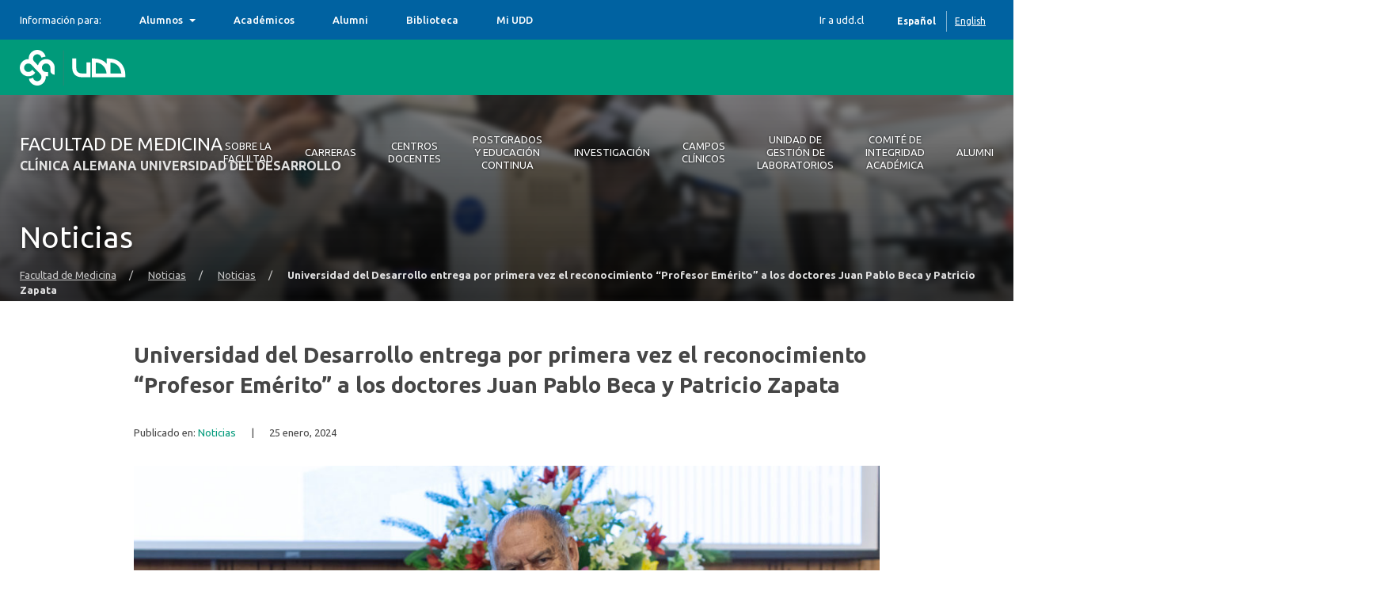

--- FILE ---
content_type: text/html; charset=UTF-8
request_url: https://medicina.udd.cl/noticias/2024/01/universidad-del-desarrollo-entrega-por-primera-vez-el-reconocimiento-profesor-emerito-a-los-doctores-juan-pablo-beca-y-patricio-zapata/
body_size: 20478
content:
<!DOCTYPE html>
<html lang="es">
<head>
	<meta charset="UTF-8">
	<meta name="viewport" content="width=device-width, user-scalable=no, initial-scale=1.0, maximum-scale=1.0, minimum-scale=1.0">
	<meta name='robots' content='index, follow, max-image-preview:large, max-snippet:-1, max-video-preview:-1' />
	<style>img:is([sizes="auto" i], [sizes^="auto," i]) { contain-intrinsic-size: 3000px 1500px }</style>
	
	<!-- This site is optimized with the Yoast SEO plugin v25.8 - https://yoast.com/wordpress/plugins/seo/ -->
	<title>Universidad del Desarrollo entrega por primera vez el reconocimiento “Profesor Emérito” a los doctores Juan Pablo Beca y Patricio Zapata - Facultad de Medicina</title>
	<link rel="canonical" href="https://medicina.udd.cl/noticias/2024/01/universidad-del-desarrollo-entrega-por-primera-vez-el-reconocimiento-profesor-emerito-a-los-doctores-juan-pablo-beca-y-patricio-zapata/" />
	<meta property="og:locale" content="es_ES" />
	<meta property="og:type" content="article" />
	<meta property="og:title" content="Universidad del Desarrollo entrega por primera vez el reconocimiento “Profesor Emérito” a los doctores Juan Pablo Beca y Patricio Zapata - Facultad de Medicina" />
	<meta property="og:description" content="En una emotiva ceremonia, en la que estuvieron presentes sus seres queridos, amigos, colegas y destacadas personalidades de la Facultad, la Universidad y la Clínica Alemana, los doctores Juan Pablo Beca y Patricio Zapata fueron nombrados profesores eméritos de la Universidad del Desarrollo.&nbsp; En palabras del rector Federico Valdés, la entrega de este reconocimiento es [&hellip;]" />
	<meta property="og:url" content="https://medicina.udd.cl/noticias/2024/01/universidad-del-desarrollo-entrega-por-primera-vez-el-reconocimiento-profesor-emerito-a-los-doctores-juan-pablo-beca-y-patricio-zapata/" />
	<meta property="og:site_name" content="Facultad de Medicina" />
	<meta property="article:published_time" content="2024-01-25T22:00:00+00:00" />
	<meta property="article:modified_time" content="2024-01-26T13:03:01+00:00" />
	<meta property="og:image" content="https://medicina.udd.cl/files/2024/01/profesor_emerito_vst-1707-3.jpg" />
	<meta property="og:image:width" content="1620" />
	<meta property="og:image:height" content="1080" />
	<meta property="og:image:type" content="image/jpeg" />
	<meta name="author" content="magdalenaestay" />
	<meta name="twitter:label1" content="Escrito por" />
	<meta name="twitter:data1" content="magdalenaestay" />
	<meta name="twitter:label2" content="Tiempo de lectura" />
	<meta name="twitter:data2" content="8 minutos" />
	<script type="application/ld+json" class="yoast-schema-graph">{"@context":"https://schema.org","@graph":[{"@type":"WebPage","@id":"https://medicina.udd.cl/noticias/2024/01/universidad-del-desarrollo-entrega-por-primera-vez-el-reconocimiento-profesor-emerito-a-los-doctores-juan-pablo-beca-y-patricio-zapata/","url":"https://medicina.udd.cl/noticias/2024/01/universidad-del-desarrollo-entrega-por-primera-vez-el-reconocimiento-profesor-emerito-a-los-doctores-juan-pablo-beca-y-patricio-zapata/","name":"Universidad del Desarrollo entrega por primera vez el reconocimiento “Profesor Emérito” a los doctores Juan Pablo Beca y Patricio Zapata - Facultad de Medicina","isPartOf":{"@id":"https://medicina.udd.cl/#website"},"primaryImageOfPage":{"@id":"https://medicina.udd.cl/noticias/2024/01/universidad-del-desarrollo-entrega-por-primera-vez-el-reconocimiento-profesor-emerito-a-los-doctores-juan-pablo-beca-y-patricio-zapata/#primaryimage"},"image":{"@id":"https://medicina.udd.cl/noticias/2024/01/universidad-del-desarrollo-entrega-por-primera-vez-el-reconocimiento-profesor-emerito-a-los-doctores-juan-pablo-beca-y-patricio-zapata/#primaryimage"},"thumbnailUrl":"https://medicina.udd.cl/files/2024/01/profesor_emerito_vst-1707-3.jpg","datePublished":"2024-01-25T22:00:00+00:00","dateModified":"2024-01-26T13:03:01+00:00","author":{"@id":"https://medicina.udd.cl/#/schema/person/ed6f79d59c0f820f128a5bb9801ef1f2"},"breadcrumb":{"@id":"https://medicina.udd.cl/noticias/2024/01/universidad-del-desarrollo-entrega-por-primera-vez-el-reconocimiento-profesor-emerito-a-los-doctores-juan-pablo-beca-y-patricio-zapata/#breadcrumb"},"inLanguage":"es","potentialAction":[{"@type":"ReadAction","target":["https://medicina.udd.cl/noticias/2024/01/universidad-del-desarrollo-entrega-por-primera-vez-el-reconocimiento-profesor-emerito-a-los-doctores-juan-pablo-beca-y-patricio-zapata/"]}]},{"@type":"ImageObject","inLanguage":"es","@id":"https://medicina.udd.cl/noticias/2024/01/universidad-del-desarrollo-entrega-por-primera-vez-el-reconocimiento-profesor-emerito-a-los-doctores-juan-pablo-beca-y-patricio-zapata/#primaryimage","url":"https://medicina.udd.cl/files/2024/01/profesor_emerito_vst-1707-3.jpg","contentUrl":"https://medicina.udd.cl/files/2024/01/profesor_emerito_vst-1707-3.jpg","width":1620,"height":1080,"caption":"Registro fotográfico de la Ceremonia de Otorgamiento de la distinción Profesor Emérito, Aula Magna. En Santiago: 22/01/2024. Fotógrafo; Valentino Saldivar."},{"@type":"BreadcrumbList","@id":"https://medicina.udd.cl/noticias/2024/01/universidad-del-desarrollo-entrega-por-primera-vez-el-reconocimiento-profesor-emerito-a-los-doctores-juan-pablo-beca-y-patricio-zapata/#breadcrumb","itemListElement":[{"@type":"ListItem","position":1,"name":"Home","item":"https://medicina.udd.cl/"},{"@type":"ListItem","position":2,"name":"Universidad del Desarrollo entrega por primera vez el reconocimiento “Profesor Emérito” a los doctores Juan Pablo Beca y Patricio Zapata"}]},{"@type":"WebSite","@id":"https://medicina.udd.cl/#website","url":"https://medicina.udd.cl/","name":"Facultad de Medicina","description":"Clínica Alemana Universidad del Desarrollo","inLanguage":"es"},{"@type":"Person","@id":"https://medicina.udd.cl/#/schema/person/ed6f79d59c0f820f128a5bb9801ef1f2","name":"magdalenaestay","image":{"@type":"ImageObject","inLanguage":"es","@id":"https://medicina.udd.cl/#/schema/person/image/","url":"https://secure.gravatar.com/avatar/b068ccaa115501438dab22979d0ff56e6306c4f89777269db483369ec65d8dc1?s=96&d=mm&r=g","contentUrl":"https://secure.gravatar.com/avatar/b068ccaa115501438dab22979d0ff56e6306c4f89777269db483369ec65d8dc1?s=96&d=mm&r=g","caption":"magdalenaestay"},"url":"https://medicina.udd.cl/noticias/author/magdalenaestay/"}]}</script>
	<!-- / Yoast SEO plugin. -->


<link rel='dns-prefetch' href='//medicina.udd.cl' />
<link rel='dns-prefetch' href='//unpkg.com' />
<link rel='dns-prefetch' href='//fonts.googleapis.com' />
<link rel="alternate" type="application/rss+xml" title="Facultad de Medicina &raquo; Feed" href="https://medicina.udd.cl/feed/" />
<link rel="alternate" type="application/rss+xml" title="Facultad de Medicina &raquo; Feed de los comentarios" href="https://medicina.udd.cl/comments/feed/" />
<script type="text/javascript">
/* <![CDATA[ */
window._wpemojiSettings = {"baseUrl":"https:\/\/s.w.org\/images\/core\/emoji\/16.0.1\/72x72\/","ext":".png","svgUrl":"https:\/\/s.w.org\/images\/core\/emoji\/16.0.1\/svg\/","svgExt":".svg","source":{"concatemoji":"https:\/\/medicina.udd.cl\/wp-includes\/js\/wp-emoji-release.min.js?ver=6.8.3"}};
/*! This file is auto-generated */
!function(s,n){var o,i,e;function c(e){try{var t={supportTests:e,timestamp:(new Date).valueOf()};sessionStorage.setItem(o,JSON.stringify(t))}catch(e){}}function p(e,t,n){e.clearRect(0,0,e.canvas.width,e.canvas.height),e.fillText(t,0,0);var t=new Uint32Array(e.getImageData(0,0,e.canvas.width,e.canvas.height).data),a=(e.clearRect(0,0,e.canvas.width,e.canvas.height),e.fillText(n,0,0),new Uint32Array(e.getImageData(0,0,e.canvas.width,e.canvas.height).data));return t.every(function(e,t){return e===a[t]})}function u(e,t){e.clearRect(0,0,e.canvas.width,e.canvas.height),e.fillText(t,0,0);for(var n=e.getImageData(16,16,1,1),a=0;a<n.data.length;a++)if(0!==n.data[a])return!1;return!0}function f(e,t,n,a){switch(t){case"flag":return n(e,"\ud83c\udff3\ufe0f\u200d\u26a7\ufe0f","\ud83c\udff3\ufe0f\u200b\u26a7\ufe0f")?!1:!n(e,"\ud83c\udde8\ud83c\uddf6","\ud83c\udde8\u200b\ud83c\uddf6")&&!n(e,"\ud83c\udff4\udb40\udc67\udb40\udc62\udb40\udc65\udb40\udc6e\udb40\udc67\udb40\udc7f","\ud83c\udff4\u200b\udb40\udc67\u200b\udb40\udc62\u200b\udb40\udc65\u200b\udb40\udc6e\u200b\udb40\udc67\u200b\udb40\udc7f");case"emoji":return!a(e,"\ud83e\udedf")}return!1}function g(e,t,n,a){var r="undefined"!=typeof WorkerGlobalScope&&self instanceof WorkerGlobalScope?new OffscreenCanvas(300,150):s.createElement("canvas"),o=r.getContext("2d",{willReadFrequently:!0}),i=(o.textBaseline="top",o.font="600 32px Arial",{});return e.forEach(function(e){i[e]=t(o,e,n,a)}),i}function t(e){var t=s.createElement("script");t.src=e,t.defer=!0,s.head.appendChild(t)}"undefined"!=typeof Promise&&(o="wpEmojiSettingsSupports",i=["flag","emoji"],n.supports={everything:!0,everythingExceptFlag:!0},e=new Promise(function(e){s.addEventListener("DOMContentLoaded",e,{once:!0})}),new Promise(function(t){var n=function(){try{var e=JSON.parse(sessionStorage.getItem(o));if("object"==typeof e&&"number"==typeof e.timestamp&&(new Date).valueOf()<e.timestamp+604800&&"object"==typeof e.supportTests)return e.supportTests}catch(e){}return null}();if(!n){if("undefined"!=typeof Worker&&"undefined"!=typeof OffscreenCanvas&&"undefined"!=typeof URL&&URL.createObjectURL&&"undefined"!=typeof Blob)try{var e="postMessage("+g.toString()+"("+[JSON.stringify(i),f.toString(),p.toString(),u.toString()].join(",")+"));",a=new Blob([e],{type:"text/javascript"}),r=new Worker(URL.createObjectURL(a),{name:"wpTestEmojiSupports"});return void(r.onmessage=function(e){c(n=e.data),r.terminate(),t(n)})}catch(e){}c(n=g(i,f,p,u))}t(n)}).then(function(e){for(var t in e)n.supports[t]=e[t],n.supports.everything=n.supports.everything&&n.supports[t],"flag"!==t&&(n.supports.everythingExceptFlag=n.supports.everythingExceptFlag&&n.supports[t]);n.supports.everythingExceptFlag=n.supports.everythingExceptFlag&&!n.supports.flag,n.DOMReady=!1,n.readyCallback=function(){n.DOMReady=!0}}).then(function(){return e}).then(function(){var e;n.supports.everything||(n.readyCallback(),(e=n.source||{}).concatemoji?t(e.concatemoji):e.wpemoji&&e.twemoji&&(t(e.twemoji),t(e.wpemoji)))}))}((window,document),window._wpemojiSettings);
/* ]]> */
</script>
<style id='wp-emoji-styles-inline-css' type='text/css'>

	img.wp-smiley, img.emoji {
		display: inline !important;
		border: none !important;
		box-shadow: none !important;
		height: 1em !important;
		width: 1em !important;
		margin: 0 0.07em !important;
		vertical-align: -0.1em !important;
		background: none !important;
		padding: 0 !important;
	}
</style>
<link rel='stylesheet' id='wp-block-library-css' href='https://medicina.udd.cl/wp-includes/css/dist/block-library/style.min.css?ver=6.8.3' type='text/css' media='all' />
<link rel='stylesheet' id='splide-css-css' href='https://medicina.udd.cl/wp-content/plugins/udd-blocks-redux/node_modules/@splidejs/splide/dist/css/splide.min.css?ver=4.1.4' type='text/css' media='all' />
<link rel='stylesheet' id='splide-seagreen-css' href='https://medicina.udd.cl/wp-content/plugins/udd-blocks-redux/node_modules/@splidejs/splide/dist/css/themes/splide-sea-green.min.css?ver=4.1.4' type='text/css' media='all' />
<style id='udd-blocks-redux-banners-multiples-style-2-inline-css' type='text/css'>
.wp-block-udd-blocks-redux-banners-multiples .splide__arrow{opacity:1}.wp-block-udd-blocks-redux-banners-multiples .splide__arrow:focus,.wp-block-udd-blocks-redux-banners-multiples .splide__arrow:focus-visible{outline-color:var(--wp--preset--color--brand-primary)!important}.wp-block-udd-blocks-redux-banners-multiples .splide__arrow svg{fill:var(--wp--preset--color--brand-primary)}.wp-block-udd-blocks-redux-banners-multiples .splide__arrow:hover:not(:disabled) svg{fill:var(--wp--preset--color--brand-primary-dark)}.wp-block-udd-blocks-redux-banners-multiples .splide__pagination__page{opacity:1}.wp-block-udd-blocks-redux-banners-multiples .splide__pagination__page:hover{background:var(--wp--preset--color--brand-primary-dark)}.wp-block-udd-blocks-redux-banners-multiples .splide__pagination__page:focus,.wp-block-udd-blocks-redux-banners-multiples .splide__pagination__page:focus-visible{outline-color:var(--wp--preset--color--brand-primary)!important}.wp-block-udd-blocks-redux-banners-multiples .splide__pagination__page.is-active{background:var(--wp--preset--color--brand-primary)}.udd-blocks-has-elements-in-columns{display:grid;gap:var(--wp--preset--spacing--50)}@media(min-width:576px){.udd-blocks-has-elements-in-columns{grid-template-columns:repeat(min(2,var(--udd-blocks-redux--columns,var(--udd-blocks-redux--cols,var(--udd-blocks-has-columns-number,2)))),1fr)}}@media(min-width:768px){.udd-blocks-has-elements-in-columns{grid-template-columns:repeat(min(3,var(--udd-blocks-redux--columns,var(--udd-blocks-redux--cols,var(--udd-blocks-has-columns-number,3)))),1fr)}}@media(min-width:992px){.udd-blocks-has-elements-in-columns{grid-template-columns:repeat(min(4,var(--udd-blocks-redux--columns,var(--udd-blocks-redux--cols,var(--udd-blocks-has-columns-number,4)))),1fr)}}@media(min-width:1200px){.udd-blocks-has-elements-in-columns{gap:var(--wp--preset--spacing--60);grid-template-columns:repeat(min(5,var(--udd-blocks-redux--columns,var(--udd-blocks-redux--cols,var(--udd-blocks-has-columns-number,4)))),1fr)}}

</style>
<style id='udd-blocks-redux-banners-multiples-element-style-inline-css' type='text/css'>
.wp-block-udd-blocks-redux-banners-multiples-element{align-items:stretch;background:var(--wp--preset--color--brand-primary);display:flex}.udd-banner-multiple-element{background-position:inherit;background-repeat:no-repeat;background-size:cover;color:var(--wp--preset--color--white);display:flex;flex-flow:column;gap:.5rem;justify-content:var(--items-vertical-align,flex-end);min-height:var(--udd-blocks-redux--min-height);overflow:hidden;padding:2rem;position:relative;text-shadow:0 0 5px rgba(0,0,0,.85);transition:all .2s ease-in;width:100%;z-index:2}.udd-banner-multiple-element:before{background:linear-gradient(180deg,rgba(0,0,0,.333) 50%,#000);content:"";height:100%;left:0;opacity:var(--mask-opacity,50%);position:absolute;top:0;transition:inherit;width:100%;z-index:-1}.udd-banner-multiple-element__title{font-size:var(--wp--preset--font-size--x-large);font-weight:500;text-transform:uppercase;width:-moz-fit-content;width:fit-content}.wp-block-udd-blocks-redux-banners-multiples:not([data-show-descriptions=never]) .udd-banner-multiple-element__title{border-bottom:3px solid var(--wp--preset--color--brand-secondary)}.wp-block-udd-blocks-redux-banners-multiples:not([data-show-descriptions]) .udd-banner-multiple-element__description,.wp-block-udd-blocks-redux-banners-multiples:not([data-show-descriptions]) .udd-banner-multiple-element__link,.wp-block-udd-blocks-redux-banners-multiples[data-show-descriptions=hover] .udd-banner-multiple-element__description,.wp-block-udd-blocks-redux-banners-multiples[data-show-descriptions=hover] .udd-banner-multiple-element__link,.wp-block-udd-blocks-redux-banners-multiples[data-show-descriptions=never] .udd-banner-multiple-element__description,.wp-block-udd-blocks-redux-banners-multiples[data-show-descriptions=never] .udd-banner-multiple-element__link{max-height:0;opacity:0;transition:all .3s ease-in-out}.wp-block-udd-blocks-redux-banners-multiples:not([data-show-descriptions]) .udd-banner-multiple-element:hover .udd-banner-multiple-element__description,.wp-block-udd-blocks-redux-banners-multiples:not([data-show-descriptions]) .udd-banner-multiple-element:hover .udd-banner-multiple-element__link,.wp-block-udd-blocks-redux-banners-multiples[data-show-descriptions=hover] .udd-banner-multiple-element:hover .udd-banner-multiple-element__description,.wp-block-udd-blocks-redux-banners-multiples[data-show-descriptions=hover] .udd-banner-multiple-element:hover .udd-banner-multiple-element__link{max-height:100%;opacity:1}.udd-banner-multiple-element__description,.udd-banner-multiple-element__link{font-size:var(--wp--preset--font-size--small)}.udd-banner-multiple-element__link{text-decoration-color:transparent}.udd-banner-multiple-element__link:before{border-bottom:.33333em solid transparent;border-left:.33333em solid;border-top:.33333em solid transparent;box-sizing:border-box;content:"";display:inline-block;height:.33333em;margin-right:.33333em;width:.33333em}.udd-banner-multiple-element__link,.udd-banner-multiple-element__link:hover{color:var(--wp--preset--color--white)}.udd-banner-multiple-element__link:hover{text-decoration-color:currentColor}a.udd-banner-multiple-element__link:after{content:"";height:100%;left:0;position:absolute;top:0;width:100%}

</style>
<style id='udd-blocks-redux-grouped-cards-style-inline-css' type='text/css'>
.wp-block-udd-blocks-redux-grouped-cards{padding:var(--wp--preset--spacing--50)}.wp-block-udd-blocks-redux-grouped-cards .wp-block-image{margin-bottom:0}.wp-block-udd-blocks-redux-grouped-cards .udd-blocks-has-elements-in-columns{gap:1rem}@media(min-width:768px)and (max-width:991.8px){.wp-block-udd-blocks-redux-grouped-cards.has-block-children-div-2 .udd-blocks-has-elements-in-columns{grid-template-columns:repeat(min(2,var(--udd-blocks-redux--columns,var(--udd-blocks-redux--cols,2))),1fr)}}@media(min-width:576px)and (max-width:991.8px){.wp-block-udd-blocks-redux-grouped-cards.has-block-children-div-3 .udd-blocks-has-elements-in-columns{grid-template-columns:repeat(min(3,var(--udd-blocks-redux--columns,var(--udd-blocks-redux--cols,3))),1fr)}}

</style>
<style id='udd-blocks-redux-grouped-cards-element-style-inline-css' type='text/css'>
.udd-grouped-cards-element{background-position:inherit;background-repeat:no-repeat;background-size:cover;box-sizing:border-box;color:var(--udd-blocks-redux--style--color--text,var(--udd-blocks-redux--text-color));display:flex;flex-flow:column;gap:.5rem;height:100%;justify-content:space-between;min-height:var(--udd-blocks-redux--style--dimensions--min-height);overflow:hidden;position:relative;text-shadow:0 0 5px invert(currentColor);transition:all .2s ease-in;width:100%;z-index:2}.udd-grouped-cards-element__epigraph{margin:var(--wp--preset--spacing--40)}.udd-grouped-cards-element__epigraph-text{display:inline-block;font-size:var(--wp--preset--font-size--small);font-weight:500;padding:var(--wp--preset--spacing--20) var(--wp--preset--spacing--30);position:relative;text-transform:uppercase}.udd-grouped-cards-element__epigraph-text:after{background:var(--udd-blocks-redux--style--color--background,var(--udd-blocks-redux--background-color,#fff));content:"";height:100%;left:0;opacity:.8;position:absolute;top:0;width:100%;z-index:-1}.udd-grouped-cards-element__content{display:flex;flex-flow:column;gap:.5rem;padding:var(--wp--preset--spacing--40);position:relative;text-shadow:none}.udd-grouped-cards-element__content:after,.udd-grouped-cards-element__content:before{content:"";height:100%;left:0;position:absolute;top:0;width:100%}.udd-grouped-cards-element__content:after{background:var(--udd-blocks-redux--style--color--background,var(--udd-blocks-redux--background-color,#fff));opacity:.875;transition:all .15s linear;z-index:-1}.udd-grouped-cards-element:has(a):hover .udd-grouped-cards-element__content:after{opacity:.75}.udd-grouped-cards-element__content:before{background:#000;z-index:-2}.is-style-highlighter .udd-grouped-cards-element__content:after,.is-style-highlighter .udd-grouped-cards-element__content:before{display:none}.is-style-highlighter .udd-grouped-cards-element__content .udd-grouped-cards-element__hl{background:var(--udd-blocks-redux--background-color,#fff);-webkit-box-decoration-break:clone;box-decoration-break:clone;padding:.25em}.is-style-highlighter .udd-grouped-cards-element__content .udd-grouped-cards-element__icon-container .udd-grouped-cards-element__hl{display:inline-block}.udd-grouped-cards-element__title{font-size:var(--wp--preset--font-size--large);font-weight:700;line-height:1.3}.udd-grouped-cards-element__description{font-size:var(--wp--preset--font-size--normal)}.udd-grouped-cards-element__link{font-size:var(--wp--preset--font-size--small);text-decoration-color:transparent}.udd-grouped-cards-element__link>span:before{border-bottom:.33333em solid transparent;border-left:.33333em solid var(--udd-blocks-redux--style--elements--button--color--background,currentColor);border-top:.33333em solid transparent;box-sizing:border-box;content:"";display:inline-block;height:.33333em;margin-right:.33333em;width:.33333em}.udd-grouped-cards-element__link,.udd-grouped-cards-element__link:hover{color:var(--udd-blocks-redux--text-color)}.udd-grouped-cards-element__link:hover{text-decoration-color:currentColor}body:not(.wp-admin) .udd-grouped-cards-element__link span:after{content:"";display:inline-block;height:100%;left:0;position:absolute;top:0;width:100%}img.udd-grouped-cards-element__icon{height:auto;max-width:3rem}

</style>
<style id='udd-blocks-redux-group-header-style-inline-css' type='text/css'>
.wp-block-udd-blocks-redux-group-header p{margin:1em 0}

</style>
<link rel='stylesheet' id='udd-blocks-redux-syndicated-events-style-css' href='https://medicina.udd.cl/wp-content/plugins/udd-blocks-redux/build/blocks/syndicated-events/style-index.css?ver=0.1.0' type='text/css' media='all' />
<link rel='stylesheet' id='udd-blocks-redux-expandable-groups-style-css' href='https://medicina.udd.cl/wp-content/plugins/udd-blocks-redux/build/blocks/expandable-groups/style-index.css?ver=0.1.0' type='text/css' media='all' />
<style id='udd-blocks-redux-expandable-groups-element-style-inline-css' type='text/css'>


</style>
<style id='udd-cycles-style-inline-css' type='text/css'>
/* Header */
.wp-block-udd-cycles .cycle__header{
	padding-top: 2rem;
	padding-bottom: 2rem;
	position: relative;
	color: var( --udd-cycles--color );
}
.wp-block-udd-cycles .cycle__header::before {
	content: '';
	position: absolute;
	top: 0;
	left: 0;
	z-index: 0;
	width: 100%;
	height: 100%;
	background-image: var( --udd-cycles--background-image );
	background-position: center center;
	background-size: cover;
	opacity: var( --udd-cycles--img-opacity );
}
.wp-block-udd-cycles .cycle__header > * {
	position: relative;
	z-index: 2;
}
.wp-block-udd-cycles .cycle__epigraph {
	font-size: var( --wp--preset--font-size--large );
}
.wp-block-udd-cycles .cycle__title {
	font-size: var( --wp--preset--font-size--xx-large );
	font-weight: 700;
	text-transform: none;
	margin: .625rem 0 1rem;
}

/* Bloque */
.wp-block-udd-cycles .cycle__elements-container {
	display: grid;
	grid-gap: 25px;
}
@media ( min-width: 768px ) {
	.wp-block-udd-cycles .cycle__elements-container {
		grid-template-columns: repeat( min( 2, var( --udd-cycles--columns ) ), 1fr );
	}
}
@media ( min-width: 992px ) {
	.wp-block-udd-cycles .cycle__elements-container {
		grid-template-columns: repeat( min( 3, var( --udd-cycles--columns ) ), 1fr );
	}
}
@media ( min-width: 1200px ) {
	.wp-block-udd-cycles .cycle__elements-container {
		grid-template-columns: repeat( min( 4, var( --udd-cycles--columns ) ), 1fr );
	}
}

/* Semniarios */
.cycle__elements-container .cycle__element-wrap {
	display: flex;
}
.cycle__elements-container a.cycle__element-wrap:hover {
	text-decoration: none;
}
.wp-block-udd-cycles .cycle__element {
	flex-grow: 1;
	background: white;
	color: var( --wp--preset--color--gray-dark );
	border: 1px solid var( --wp--preset--color--gray-light );
	border-bottom-width: 5px;
	padding: 2rem;
	display: flex;
	gap: 2rem;
	flex-flow: column;
	justify-content: flex-start;
	transition: all 0.075s ease-in;
}
.wp-block-udd-cycles .cycle__element-description *:last-child {
	margin-bottom: 0;
}
.wp-block-udd-cycles .cycle__element-dtstart {
	text-transform: uppercase;
	font-weight: 500;
	letter-spacing: .125em;
	color: var( --wp--preset--color--brand-primary );
	display: block;
	border-left: 3px solid currentColor;
	line-height: 1;
	padding-left: .666em;
	font-size: var( --wp--preset--font-size--large );
}
.wp-block-udd-cycles .cycle__element-title {
	font-size: var( --wp--preset--font-size--x-large );
	font-weight: 500;
	margin-top: -1rem;
}
.wp-block-udd-cycles .cycle__element-meta {
	font-size: var( --wp--preset--font-size--small );
	text-transform: uppercase;
}
.wp-block-udd-cycles .cycle__element-hours,
.wp-block-udd-cycles .cycle__element-locations {
	font-weight: 500;
}
.wp-block-udd-cycles .cycle__element-description {
	flex-grow: 1;
}
.wp-block-udd-cycles .cycle__element-description p,
.wp-block-udd-cycles .cycle__element-footer {
	font-size: var( --wp-preset--font-size--normal ) !important;
}
.wp-block-udd-cycles a.cycle__element-wrap:hover .cycle__element {
	color: white;
	border-color: var( --wp--preset--color--brand-primary );
	background: var( --wp--preset--color--brand-primary );
	text-decoration: none;
}
.wp-block-udd-cycles a.cycle__element-wrap:hover * {
	color: white;
}

/* Estilos */
.wp-block-udd-cycles[class*="has-background"] .cycle__header {
	background-color: var( --udd-cycles--background-color );
	margin-bottom: 2rem;
	padding: 2rem;
}
.wp-block-udd-cycles.has-background-image .cycle__header {
	padding: 4.5rem 2rem;
}
.wp-block-udd-cycles.is-style-full-bg {
	padding: 1rem 0 4.5rem;
	background-color: var( --udd-cycles--background-color );
	color: var( --udd-cycles--color );
}
.wp-block-udd-cycles.is-style-full-bg .cycle__header {
	position: unset;
	padding-left: 0;
	padding-right: 0;
}
.wp-block-udd-cycles.is-style-full-bg.has-background-image > .container {
	position: unset;
}

</style>
<style id='global-styles-inline-css' type='text/css'>
:root{--wp--preset--aspect-ratio--square: 1;--wp--preset--aspect-ratio--4-3: 4/3;--wp--preset--aspect-ratio--3-4: 3/4;--wp--preset--aspect-ratio--3-2: 3/2;--wp--preset--aspect-ratio--2-3: 2/3;--wp--preset--aspect-ratio--16-9: 16/9;--wp--preset--aspect-ratio--9-16: 9/16;--wp--preset--color--black: #000000;--wp--preset--color--cyan-bluish-gray: #abb8c3;--wp--preset--color--white: #ffffff;--wp--preset--color--pale-pink: #f78da7;--wp--preset--color--vivid-red: #cf2e2e;--wp--preset--color--luminous-vivid-orange: #ff6900;--wp--preset--color--luminous-vivid-amber: #fcb900;--wp--preset--color--light-green-cyan: #7bdcb5;--wp--preset--color--vivid-green-cyan: #00d084;--wp--preset--color--pale-cyan-blue: #8ed1fc;--wp--preset--color--vivid-cyan-blue: #0693e3;--wp--preset--color--vivid-purple: #9b51e0;--wp--preset--color--brand-primary: var(--theme-brand-primary);--wp--preset--color--brand-primary-dark: var(--theme-brand-primary-dark);--wp--preset--color--corporate-primary: #0062a1;--wp--preset--color--corporate-primary-alt: #004e80;--wp--preset--color--corporate-primary-dark: #052a42;--wp--preset--color--corporate-secondary: #ff6a00;--wp--preset--color--pure-white: #FFFFFF;--wp--preset--color--gray-lighter: #f4f3f3;--wp--preset--color--gray-light: #e9e9e9;--wp--preset--color--gray: #a3a3a3;--wp--preset--color--gray-dark: #464646;--wp--preset--color--pure-black: #000000;--wp--preset--gradient--vivid-cyan-blue-to-vivid-purple: linear-gradient(135deg,rgba(6,147,227,1) 0%,rgb(155,81,224) 100%);--wp--preset--gradient--light-green-cyan-to-vivid-green-cyan: linear-gradient(135deg,rgb(122,220,180) 0%,rgb(0,208,130) 100%);--wp--preset--gradient--luminous-vivid-amber-to-luminous-vivid-orange: linear-gradient(135deg,rgba(252,185,0,1) 0%,rgba(255,105,0,1) 100%);--wp--preset--gradient--luminous-vivid-orange-to-vivid-red: linear-gradient(135deg,rgba(255,105,0,1) 0%,rgb(207,46,46) 100%);--wp--preset--gradient--very-light-gray-to-cyan-bluish-gray: linear-gradient(135deg,rgb(238,238,238) 0%,rgb(169,184,195) 100%);--wp--preset--gradient--cool-to-warm-spectrum: linear-gradient(135deg,rgb(74,234,220) 0%,rgb(151,120,209) 20%,rgb(207,42,186) 40%,rgb(238,44,130) 60%,rgb(251,105,98) 80%,rgb(254,248,76) 100%);--wp--preset--gradient--blush-light-purple: linear-gradient(135deg,rgb(255,206,236) 0%,rgb(152,150,240) 100%);--wp--preset--gradient--blush-bordeaux: linear-gradient(135deg,rgb(254,205,165) 0%,rgb(254,45,45) 50%,rgb(107,0,62) 100%);--wp--preset--gradient--luminous-dusk: linear-gradient(135deg,rgb(255,203,112) 0%,rgb(199,81,192) 50%,rgb(65,88,208) 100%);--wp--preset--gradient--pale-ocean: linear-gradient(135deg,rgb(255,245,203) 0%,rgb(182,227,212) 50%,rgb(51,167,181) 100%);--wp--preset--gradient--electric-grass: linear-gradient(135deg,rgb(202,248,128) 0%,rgb(113,206,126) 100%);--wp--preset--gradient--midnight: linear-gradient(135deg,rgb(2,3,129) 0%,rgb(40,116,252) 100%);--wp--preset--font-size--small: var( --wp--custom--font-size--small );--wp--preset--font-size--medium: clamp(14px, 0.875rem + ((1vw - 3.2px) * 0.469), 20px);--wp--preset--font-size--large: var( --wp--custom--font-size--large );--wp--preset--font-size--x-large: var( --wp--custom--font-size--x-large );--wp--preset--font-size--x-small: var( --wp--custom--font-size--x-small );--wp--preset--font-size--normal: var( --wp--custom--font-size--normal );--wp--preset--font-size--xx-large: var( --wp--custom--font-size--xx-large );--wp--preset--font-size--xxx-large: var( --wp--custom--font-size--xxx-large );--wp--preset--font-size--huge: var( --wp--custom--font-size--huge );--wp--preset--font-size--x-huge: var( --wp--custom--font-size--x-huge );--wp--preset--spacing--20: 0.44rem;--wp--preset--spacing--30: 0.67rem;--wp--preset--spacing--40: 1rem;--wp--preset--spacing--50: 1.5rem;--wp--preset--spacing--60: 2.25rem;--wp--preset--spacing--70: 3.38rem;--wp--preset--spacing--80: 5.06rem;--wp--preset--shadow--natural: 6px 6px 9px rgba(0, 0, 0, 0.2);--wp--preset--shadow--deep: 12px 12px 50px rgba(0, 0, 0, 0.4);--wp--preset--shadow--sharp: 6px 6px 0px rgba(0, 0, 0, 0.2);--wp--preset--shadow--outlined: 6px 6px 0px -3px rgba(255, 255, 255, 1), 6px 6px rgba(0, 0, 0, 1);--wp--preset--shadow--crisp: 6px 6px 0px rgba(0, 0, 0, 1);--wp--custom--font-size--x-small: clamp(0.69rem, calc(0.80rem + -0.15vw), 0.77rem);--wp--custom--font-size--small: clamp(0.82rem, calc(0.81rem + 0.03vw), 0.83rem);--wp--custom--font-size--normal: clamp(0.88rem, calc(0.83rem + 0.24vw), 1.00rem);--wp--custom--font-size--large: clamp(0.93rem, calc(0.83rem + 0.52vw), 1.20rem);--wp--custom--font-size--x-large: clamp(1.00rem, calc(0.82rem + 0.87vw), 1.44rem);--wp--custom--font-size--xx-large: clamp(1.06rem, calc(0.80rem + 1.30vw), 1.73rem);--wp--custom--font-size--xxx-large: clamp(1.13rem, calc(0.77rem + 1.83vw), 2.07rem);--wp--custom--font-size--huge: clamp(1.29rem, calc(0.63rem + 3.31vw), 2.99rem);--wp--custom--font-size--x-huge: clamp(3.00rem, calc(2.31rem + 3.45vw), 4.77rem);}:root { --wp--style--global--content-size: min(75rem, 80%);--wp--style--global--wide-size: min(85rem, 95%); }:where(body) { margin: 0; }.wp-site-blocks > .alignleft { float: left; margin-right: 2em; }.wp-site-blocks > .alignright { float: right; margin-left: 2em; }.wp-site-blocks > .aligncenter { justify-content: center; margin-left: auto; margin-right: auto; }:where(.is-layout-flex){gap: 0.5em;}:where(.is-layout-grid){gap: 0.5em;}.is-layout-flow > .alignleft{float: left;margin-inline-start: 0;margin-inline-end: 2em;}.is-layout-flow > .alignright{float: right;margin-inline-start: 2em;margin-inline-end: 0;}.is-layout-flow > .aligncenter{margin-left: auto !important;margin-right: auto !important;}.is-layout-constrained > .alignleft{float: left;margin-inline-start: 0;margin-inline-end: 2em;}.is-layout-constrained > .alignright{float: right;margin-inline-start: 2em;margin-inline-end: 0;}.is-layout-constrained > .aligncenter{margin-left: auto !important;margin-right: auto !important;}.is-layout-constrained > :where(:not(.alignleft):not(.alignright):not(.alignfull)){max-width: var(--wp--style--global--content-size);margin-left: auto !important;margin-right: auto !important;}.is-layout-constrained > .alignwide{max-width: var(--wp--style--global--wide-size);}body .is-layout-flex{display: flex;}.is-layout-flex{flex-wrap: wrap;align-items: center;}.is-layout-flex > :is(*, div){margin: 0;}body .is-layout-grid{display: grid;}.is-layout-grid > :is(*, div){margin: 0;}body{line-height: 1.75;padding-top: 0px;padding-right: 0px;padding-bottom: 0px;padding-left: 0px;}a:where(:not(.wp-element-button)){text-decoration: underline;}:root :where(.wp-element-button, .wp-block-button__link){background-color: #32373c;border-width: 0;color: #fff;font-family: inherit;font-size: inherit;line-height: inherit;padding: calc(0.667em + 2px) calc(1.333em + 2px);text-decoration: none;}.has-black-color{color: var(--wp--preset--color--black) !important;}.has-cyan-bluish-gray-color{color: var(--wp--preset--color--cyan-bluish-gray) !important;}.has-white-color{color: var(--wp--preset--color--white) !important;}.has-pale-pink-color{color: var(--wp--preset--color--pale-pink) !important;}.has-vivid-red-color{color: var(--wp--preset--color--vivid-red) !important;}.has-luminous-vivid-orange-color{color: var(--wp--preset--color--luminous-vivid-orange) !important;}.has-luminous-vivid-amber-color{color: var(--wp--preset--color--luminous-vivid-amber) !important;}.has-light-green-cyan-color{color: var(--wp--preset--color--light-green-cyan) !important;}.has-vivid-green-cyan-color{color: var(--wp--preset--color--vivid-green-cyan) !important;}.has-pale-cyan-blue-color{color: var(--wp--preset--color--pale-cyan-blue) !important;}.has-vivid-cyan-blue-color{color: var(--wp--preset--color--vivid-cyan-blue) !important;}.has-vivid-purple-color{color: var(--wp--preset--color--vivid-purple) !important;}.has-brand-primary-color{color: var(--wp--preset--color--brand-primary) !important;}.has-brand-primary-dark-color{color: var(--wp--preset--color--brand-primary-dark) !important;}.has-corporate-primary-color{color: var(--wp--preset--color--corporate-primary) !important;}.has-corporate-primary-alt-color{color: var(--wp--preset--color--corporate-primary-alt) !important;}.has-corporate-primary-dark-color{color: var(--wp--preset--color--corporate-primary-dark) !important;}.has-corporate-secondary-color{color: var(--wp--preset--color--corporate-secondary) !important;}.has-pure-white-color{color: var(--wp--preset--color--pure-white) !important;}.has-gray-lighter-color{color: var(--wp--preset--color--gray-lighter) !important;}.has-gray-light-color{color: var(--wp--preset--color--gray-light) !important;}.has-gray-color{color: var(--wp--preset--color--gray) !important;}.has-gray-dark-color{color: var(--wp--preset--color--gray-dark) !important;}.has-pure-black-color{color: var(--wp--preset--color--pure-black) !important;}.has-black-background-color{background-color: var(--wp--preset--color--black) !important;}.has-cyan-bluish-gray-background-color{background-color: var(--wp--preset--color--cyan-bluish-gray) !important;}.has-white-background-color{background-color: var(--wp--preset--color--white) !important;}.has-pale-pink-background-color{background-color: var(--wp--preset--color--pale-pink) !important;}.has-vivid-red-background-color{background-color: var(--wp--preset--color--vivid-red) !important;}.has-luminous-vivid-orange-background-color{background-color: var(--wp--preset--color--luminous-vivid-orange) !important;}.has-luminous-vivid-amber-background-color{background-color: var(--wp--preset--color--luminous-vivid-amber) !important;}.has-light-green-cyan-background-color{background-color: var(--wp--preset--color--light-green-cyan) !important;}.has-vivid-green-cyan-background-color{background-color: var(--wp--preset--color--vivid-green-cyan) !important;}.has-pale-cyan-blue-background-color{background-color: var(--wp--preset--color--pale-cyan-blue) !important;}.has-vivid-cyan-blue-background-color{background-color: var(--wp--preset--color--vivid-cyan-blue) !important;}.has-vivid-purple-background-color{background-color: var(--wp--preset--color--vivid-purple) !important;}.has-brand-primary-background-color{background-color: var(--wp--preset--color--brand-primary) !important;}.has-brand-primary-dark-background-color{background-color: var(--wp--preset--color--brand-primary-dark) !important;}.has-corporate-primary-background-color{background-color: var(--wp--preset--color--corporate-primary) !important;}.has-corporate-primary-alt-background-color{background-color: var(--wp--preset--color--corporate-primary-alt) !important;}.has-corporate-primary-dark-background-color{background-color: var(--wp--preset--color--corporate-primary-dark) !important;}.has-corporate-secondary-background-color{background-color: var(--wp--preset--color--corporate-secondary) !important;}.has-pure-white-background-color{background-color: var(--wp--preset--color--pure-white) !important;}.has-gray-lighter-background-color{background-color: var(--wp--preset--color--gray-lighter) !important;}.has-gray-light-background-color{background-color: var(--wp--preset--color--gray-light) !important;}.has-gray-background-color{background-color: var(--wp--preset--color--gray) !important;}.has-gray-dark-background-color{background-color: var(--wp--preset--color--gray-dark) !important;}.has-pure-black-background-color{background-color: var(--wp--preset--color--pure-black) !important;}.has-black-border-color{border-color: var(--wp--preset--color--black) !important;}.has-cyan-bluish-gray-border-color{border-color: var(--wp--preset--color--cyan-bluish-gray) !important;}.has-white-border-color{border-color: var(--wp--preset--color--white) !important;}.has-pale-pink-border-color{border-color: var(--wp--preset--color--pale-pink) !important;}.has-vivid-red-border-color{border-color: var(--wp--preset--color--vivid-red) !important;}.has-luminous-vivid-orange-border-color{border-color: var(--wp--preset--color--luminous-vivid-orange) !important;}.has-luminous-vivid-amber-border-color{border-color: var(--wp--preset--color--luminous-vivid-amber) !important;}.has-light-green-cyan-border-color{border-color: var(--wp--preset--color--light-green-cyan) !important;}.has-vivid-green-cyan-border-color{border-color: var(--wp--preset--color--vivid-green-cyan) !important;}.has-pale-cyan-blue-border-color{border-color: var(--wp--preset--color--pale-cyan-blue) !important;}.has-vivid-cyan-blue-border-color{border-color: var(--wp--preset--color--vivid-cyan-blue) !important;}.has-vivid-purple-border-color{border-color: var(--wp--preset--color--vivid-purple) !important;}.has-brand-primary-border-color{border-color: var(--wp--preset--color--brand-primary) !important;}.has-brand-primary-dark-border-color{border-color: var(--wp--preset--color--brand-primary-dark) !important;}.has-corporate-primary-border-color{border-color: var(--wp--preset--color--corporate-primary) !important;}.has-corporate-primary-alt-border-color{border-color: var(--wp--preset--color--corporate-primary-alt) !important;}.has-corporate-primary-dark-border-color{border-color: var(--wp--preset--color--corporate-primary-dark) !important;}.has-corporate-secondary-border-color{border-color: var(--wp--preset--color--corporate-secondary) !important;}.has-pure-white-border-color{border-color: var(--wp--preset--color--pure-white) !important;}.has-gray-lighter-border-color{border-color: var(--wp--preset--color--gray-lighter) !important;}.has-gray-light-border-color{border-color: var(--wp--preset--color--gray-light) !important;}.has-gray-border-color{border-color: var(--wp--preset--color--gray) !important;}.has-gray-dark-border-color{border-color: var(--wp--preset--color--gray-dark) !important;}.has-pure-black-border-color{border-color: var(--wp--preset--color--pure-black) !important;}.has-vivid-cyan-blue-to-vivid-purple-gradient-background{background: var(--wp--preset--gradient--vivid-cyan-blue-to-vivid-purple) !important;}.has-light-green-cyan-to-vivid-green-cyan-gradient-background{background: var(--wp--preset--gradient--light-green-cyan-to-vivid-green-cyan) !important;}.has-luminous-vivid-amber-to-luminous-vivid-orange-gradient-background{background: var(--wp--preset--gradient--luminous-vivid-amber-to-luminous-vivid-orange) !important;}.has-luminous-vivid-orange-to-vivid-red-gradient-background{background: var(--wp--preset--gradient--luminous-vivid-orange-to-vivid-red) !important;}.has-very-light-gray-to-cyan-bluish-gray-gradient-background{background: var(--wp--preset--gradient--very-light-gray-to-cyan-bluish-gray) !important;}.has-cool-to-warm-spectrum-gradient-background{background: var(--wp--preset--gradient--cool-to-warm-spectrum) !important;}.has-blush-light-purple-gradient-background{background: var(--wp--preset--gradient--blush-light-purple) !important;}.has-blush-bordeaux-gradient-background{background: var(--wp--preset--gradient--blush-bordeaux) !important;}.has-luminous-dusk-gradient-background{background: var(--wp--preset--gradient--luminous-dusk) !important;}.has-pale-ocean-gradient-background{background: var(--wp--preset--gradient--pale-ocean) !important;}.has-electric-grass-gradient-background{background: var(--wp--preset--gradient--electric-grass) !important;}.has-midnight-gradient-background{background: var(--wp--preset--gradient--midnight) !important;}.has-small-font-size{font-size: var(--wp--preset--font-size--small) !important;}.has-medium-font-size{font-size: var(--wp--preset--font-size--medium) !important;}.has-large-font-size{font-size: var(--wp--preset--font-size--large) !important;}.has-x-large-font-size{font-size: var(--wp--preset--font-size--x-large) !important;}.has-x-small-font-size{font-size: var(--wp--preset--font-size--x-small) !important;}.has-normal-font-size{font-size: var(--wp--preset--font-size--normal) !important;}.has-xx-large-font-size{font-size: var(--wp--preset--font-size--xx-large) !important;}.has-xxx-large-font-size{font-size: var(--wp--preset--font-size--xxx-large) !important;}.has-huge-font-size{font-size: var(--wp--preset--font-size--huge) !important;}.has-x-huge-font-size{font-size: var(--wp--preset--font-size--x-huge) !important;}
:where(.wp-block-post-template.is-layout-flex){gap: 1.25em;}:where(.wp-block-post-template.is-layout-grid){gap: 1.25em;}
:where(.wp-block-columns.is-layout-flex){gap: 2em;}:where(.wp-block-columns.is-layout-grid){gap: 2em;}
:root :where(.wp-block-pullquote){font-size: clamp(0.984em, 0.984rem + ((1vw - 0.2em) * 0.645), 1.5em);line-height: 1.6;}
</style>
<link rel='stylesheet' id='css_content-css' href='https://medicina.udd.cl/wp-content/plugins/av-contenido-programas/css/contenido.css?ver=6.8.3' type='text/css' media='all' />
<link rel='stylesheet' id='udd-events-metadata-css' href='https://medicina.udd.cl/wp-content/plugins/udd-event-cpt-plugin/css/event-metadata.css?ver=1752877455' type='text/css' media='all' />
<link rel='stylesheet' id='tablesaw-stackonly-css-css' href='https://medicina.udd.cl/wp-content/plugins/udd-blocks/inc/../node_modules/tablesaw/dist/stackonly/tablesaw.stackonly.css?ver=3.1.2' type='text/css' media='all' />
<link rel='stylesheet' id='fonts-css' href='https://fonts.googleapis.com/css2?family=Ubuntu%3Aital%2Cwght%400%2C400%3B0%2C500%3B0%2C700%3B1%2C400%3B1%2C500&#038;display=swap&#038;ver=6.8.3' type='text/css' media='all' />
<link rel='stylesheet' id='style-css' href='https://medicina.udd.cl/wp-content/themes/facultades-2018/assets/dist/medicina.69f3e206.css' type='text/css' media='all' />
<link rel='stylesheet' id='theme-variables-css' href='https://medicina.udd.cl/wp-content/themes/facultades-2018/assets/dist/medicina-slim.e317dbc6.css' type='text/css' media='all' />
<link rel='stylesheet' id='udd-blocks-redux-compat-css' href='https://medicina.udd.cl/wp-content/themes/facultades-2018/assets/dist/udd-blocks-redux-compat.3b057d24.css' type='text/css' media='all' />
<script src='https://unpkg.com/htmx.org@1.9.8?ver=1.9.8' defer></script><script src='https://medicina.udd.cl/wp-content/plugins/udd-blocks-redux/src/js/common.js?ver=1769263605' defer></script><script src='https://medicina.udd.cl/wp-includes/js/jquery/jquery.min.js?ver=3.7.1' defer></script><script src='https://medicina.udd.cl/wp-includes/js/underscore.min.js?ver=1.13.7' defer></script><script src='https://medicina.udd.cl/wp-includes/js/jquery/jquery-migrate.min.js?ver=3.4.1' defer></script><script src='https://medicina.udd.cl/wp-content/themes/facultades-2018/node_modules/bootstrap/dist/js/bootstrap.min.js?ver=6.8.3' defer></script><script src='https://medicina.udd.cl/wp-content/themes/facultades-2018/assets/dist/runtime.33212313.js?ver=0.1.0' defer></script><script type="text/javascript" id="wp-util-js-extra">
/* <![CDATA[ */
var _wpUtilSettings = {"ajax":{"url":"\/wp-admin\/admin-ajax.php"}};
/* ]]> */
</script>
<script src='https://medicina.udd.cl/wp-includes/js/wp-util.min.js?ver=6.8.3' defer></script><script type="text/javascript" id="template-js-extra">
/* <![CDATA[ */
var udd_ajax = {"ajax_url":"https:\/\/medicina.udd.cl\/wp-admin\/admin-ajax.php","_nonce":"2f7eae5bf3","filters":{"SINGLE_TERM_SELECTION_LIMIT":3},"entry_id":"64125","recaptcha_key":"6Lc0auQZAAAAAE1iqw1terLTM52-Nh7YlSTGUlap"};
/* ]]> */
</script>
<script src='https://medicina.udd.cl/wp-content/themes/facultades-2018/assets/dist/template.e58fcb98.js' defer></script><link rel="https://api.w.org/" href="https://medicina.udd.cl/wp-json/" /><link rel="alternate" title="JSON" type="application/json" href="https://medicina.udd.cl/wp-json/wp/v2/posts/64125" /><link rel="EditURI" type="application/rsd+xml" title="RSD" href="https://medicina.udd.cl/xmlrpc.php?rsd" />
<meta name="generator" content="WordPress 6.8.3" />
<link rel='shortlink' href='https://medicina.udd.cl/?p=64125' />
<link rel="alternate" title="oEmbed (JSON)" type="application/json+oembed" href="https://medicina.udd.cl/wp-json/oembed/1.0/embed?url=https%3A%2F%2Fmedicina.udd.cl%2Fnoticias%2F2024%2F01%2Funiversidad-del-desarrollo-entrega-por-primera-vez-el-reconocimiento-profesor-emerito-a-los-doctores-juan-pablo-beca-y-patricio-zapata%2F" />
<link rel="alternate" title="oEmbed (XML)" type="text/xml+oembed" href="https://medicina.udd.cl/wp-json/oembed/1.0/embed?url=https%3A%2F%2Fmedicina.udd.cl%2Fnoticias%2F2024%2F01%2Funiversidad-del-desarrollo-entrega-por-primera-vez-el-reconocimiento-profesor-emerito-a-los-doctores-juan-pablo-beca-y-patricio-zapata%2F&#038;format=xml" />
<script>(function(w,d,s,l,i){w[l]=w[l]||[];w[l].push({'gtm.start':
new Date().getTime(),event:'gtm.js'});var f=d.getElementsByTagName(s)[0],
j=d.createElement(s),dl=l!='dataLayer'?'&l='+l:'';j.async=true;j.src=
'//www.googletagmanager.com/gtm.js?id='+i+dl;f.parentNode.insertBefore(j,f);
})(window,document,'script','dataLayer','GTM-5VPXPW');</script>
		<style type="text/css" id="wp-custom-css">
			.postid-48200 .program__description:last-child {
	display: none;
}
.udd-alert__enabled .site-header {
	top: 52px !important;
}
@media ( min-width: 992px ) {
	.site-main-nav__container--has-dropdown:hover::before {
		height: 385px;
	}
}
@media ( min-width: 1200px ) {
	.udd-alert__enabled .site-header {
		top: 0 !important;
	}
	body.udd-alert__enabled .udd-alert__wrap--show.sps--abv {
		top: 250px;
	}	
}		</style>
			<!-- Webtracking -->
	<script type="text/javascript">
		var _paq = _paq || [];
		_paq.push(['trackPageView']);
		_paq.push(['enableLinkTracking']);
		(function() {
		var u="https://wtcl1.fidelizador.com/track.php?slug=udd";
		_paq.push(['setTrackerUrl', u]);
		_paq.push(['setSiteId', '1']);
		var d=document,
			g=d.createElement('script'),
			s=d.getElementsByTagName('script')[0];
		g.type='text/javascript'; g.async=true; g.defer=true; g.src='https://staticcl1.fidelizador.com/webtrackingcl1/piwik.js'; s.parentNode.insertBefore(g,s);
		})();
	</script>
	<!-- Fin Webtracking -->
</head>
<body class="wp-singular post-template-default single single-post postid-64125 single-format-standard wp-embed-responsive wp-theme-facultades-2018 wp-child-theme-medicina-2018 has-profile-menu has-languages-menu is-main-site has-long-title">
		<noscript><iframe src="https://www.googletagmanager.com/ns.html?id=GTM-5VPXPW"
height="0" width="0" style="display:none;visibility:hidden"></iframe></noscript>
	<!-- Site: Top -->
	<div id="site-header" class="site-header">
		<button role="button" class="site-mobile-nav__trigger js-site-nav__trigger">
			Menú <svg class="svg-menu-dims"><use xlink:href='https://medicina.udd.cl/wp-content/themes/facultades-2018/assets/img/svg/dist/main.svg?version=1695853099#menu'></use></svg>		</button>
		<div class="container site-header__container">
			<!-- Mobile Nav -->
			<div class="site-logo">
	<a href="https://medicina.udd.cl" data-title="Ir a medicina.udd.cl">
		<img class="udd-logo" src="https://medicina.udd.cl/wp-content/themes/facultades-2018/assets/img/logo-cas-medicina-udd-2023.svg" alt="Facultad de Medicina UDD - CAS" width="139" height="45">
	</a>
	<!--<img class="udd-35-sello" src="https://medicina.udd.cl/wp-content/themes/facultades-2018/assets/img/sello-35-corte.png" alt="35 años" width="115" height="120">-->
</div>
			<div class="site-title">
				<a href="https://medicina.udd.cl/">
									<div class="site-title__name">Facultad de Medicina</div>
									<span class="site-title__corporate-hierarchy">
											<strong>Clínica Alemana Universidad del Desarrollo</strong>										</span>
				</a>
			</div>
			<div class="site-profiles-nav">
				<button class="site-profiles-nav__trigger" data-toggle="collapse" data-target="#site-profiles-nav__container" aria-expanded="true" aria-controls="site-profiles-nav__container">
					Información para:					<span class="site-profiles-nav__trigger__icon">
						<svg class="svg-chevron-down-dims"><use xlink:href='https://medicina.udd.cl/wp-content/themes/facultades-2018/assets/img/svg/dist/main.svg?version=1695853099#chevron-down'></use></svg>						<svg class="svg-chevron-top-dims"><use xlink:href='https://medicina.udd.cl/wp-content/themes/facultades-2018/assets/img/svg/dist/main.svg?version=1695853099#chevron-top'></use></svg>					</span>
				</button>
				<nav id="site-profiles-nav__container" class="site-profiles-nav__container collapse show"><ul id="menu-navegacion-por-perfiles" class="site-profiles-nav__menu"><li id="menu-item-33495" class="menu-item menu-item-type-custom menu-item-object-custom menu-item-has-children menu-item-33495"><a href="https://medicina.udd.cl/alumnos/">Alumnos</a>
<ul class="sub-menu">
	<li id="menu-item-35473" class="menu-item menu-item-type-custom menu-item-object-custom menu-item-35473"><a href="https://medicina.udd.cl/programa-de-apoyo-estudiantil-pae/">Prog. de Apoyo Estudiantil</a></li>
	<li id="menu-item-35474" class="menu-item menu-item-type-custom menu-item-object-custom menu-item-35474"><a href="https://alumnos-scl.udd.cl/">Alumnos Santiago</a></li>
	<li id="menu-item-46346" class="menu-item menu-item-type-custom menu-item-object-custom menu-item-46346"><a href="https://alumnos-postgrado.udd.cl/">Alumnos Postgrado</a></li>
	<li id="menu-item-35475" class="menu-item menu-item-type-custom menu-item-object-custom menu-item-35475"><a href="https://alumnos-scl.udd.cl/buses-de-acercamiento/">Buses de acercamiento</a></li>
	<li id="menu-item-35476" class="menu-item menu-item-type-custom menu-item-object-custom menu-item-35476"><a href="https://medicina.udd.cl/internado-electivo-hph-cas/">Internado electivo Medicina</a></li>
</ul>
</li>
<li id="menu-item-33496" class="menu-item menu-item-type-custom menu-item-object-custom menu-item-33496"><a href="https://medicina.udd.cl/academicos/">Académicos</a></li>
<li id="menu-item-33497" class="menu-item menu-item-type-custom menu-item-object-custom menu-item-33497"><a href="https://alumni-udd.udd.cl/">Alumni</a></li>
<li id="menu-item-33498" class="menu-item menu-item-type-custom menu-item-object-custom menu-item-33498"><a href="https://biblioteca.udd.cl/">Biblioteca</a></li>
<li id="menu-item-33499" class="menu-item menu-item-type-custom menu-item-object-custom menu-item-33499"><a href="https://mi.udd.cl/">Mi UDD</a></li>
</ul></nav>				<a class="site-profiles-nav__corporate" href="https://www.udd.cl" target="_blank" rel="noopener noreferrer">
					Ir a udd.cl
				</a>
			</div>
			<div class="site-main-nav js-site-main-nav-visible">
				<nav class="site-main-nav__container site-main-nav__container--has-dropdown"><ul id="menu-principal-espanol" class="site-main-nav__menu"><li id="menu-item-32724" class="menu-item menu-item-type-post_type menu-item-object-page menu-item-has-children menu-item-32724"><a href="https://medicina.udd.cl/sobre-la-facultad/"><span>Sobre la Facultad</span></a><div class="menu-item__content"><div class="menu-item__summary"><div class="menu-item__summary__content"><h4 class="menu-item__summary__title">Sobre la Facultad</h4><p>Formamos profesionales diferentes, que respetan el ser humano, su diversidad y libertad, comprometidos con el bienestar de las personas.</p></div></div>
<ul class="sub-menu">
	<li id="menu-item-35624" class="menu-item menu-item-type-post_type menu-item-object-page menu-item-35624"><a href="https://medicina.udd.cl/sobre-la-facultad/autoridades/"><span>Autoridades</span></a></li>
	<li id="menu-item-32727" class="menu-item menu-item-type-post_type menu-item-object-page menu-item-32727"><a href="https://medicina.udd.cl/sobre-la-facultad/historia-de-la-facultad/"><span>Historia</span></a></li>
	<li id="menu-item-33131" class="menu-item menu-item-type-custom menu-item-object-custom menu-item-33131"><a href="https://uddfuturo.udd.cl/"><span>Proyecto Educativo</span></a></li>
	<li id="menu-item-42228" class="menu-item menu-item-type-post_type menu-item-object-page menu-item-42228"><a href="https://medicina.udd.cl/plan-de-desarrollo-3/"><span>Plan de Desarrollo</span></a></li>
	<li id="menu-item-32725" class="menu-item menu-item-type-post_type menu-item-object-page menu-item-32725"><a href="https://medicina.udd.cl/sobre-la-facultad/por-que-estudiar-en-la-facultad-de-medicina-cas-udd/"><span>¿Por qué estudiar en la Facultad de Medicina?</span></a></li>
	<li id="menu-item-44029" class="menu-item menu-item-type-post_type menu-item-object-page menu-item-44029"><a href="https://medicina.udd.cl/calendario-actividades-internas-facultad/"><span>Calendario actividades internas Facultad</span></a></li>
</ul>
</div></li>
<li id="menu-item-31446" class="menu-item menu-item-type-post_type menu-item-object-page menu-item-has-children menu-item-31446"><a href="https://medicina.udd.cl/carreras/"><span>Carreras</span></a><div class="menu-item__content"><div class="menu-item__summary"><div class="menu-item__summary__content"><h4 class="menu-item__summary__title">Carreras</h4><p>Descubre y conoce las carreras de pregrado que nuestra Facultad imparte</p></div></div>
<ul class="sub-menu">
	<li id="menu-item-31918" class="menu-item menu-item-type-custom menu-item-object-custom menu-item-31918"><a href="https://medicina.udd.cl/medicina-santiago/"><span>Medicina</span></a></li>
	<li id="menu-item-74701" class="menu-item menu-item-type-custom menu-item-object-custom menu-item-74701"><a href="https://ingenieria.udd.cl/carrera/ingenieria-civil-en-biomedicina/"><span>Ingeniería Civil en BioMedicina</span></a></li>
	<li id="menu-item-31920" class="menu-item menu-item-type-custom menu-item-object-custom menu-item-31920"><a href="https://medicina.udd.cl/nutricion-dietetica-santiago/"><span>Nutrición y Dietética</span></a></li>
	<li id="menu-item-74716" class="menu-item menu-item-type-custom menu-item-object-custom menu-item-74716"><a href="https://medicina.udd.cl/quimica-farmacia-santiago/"><span>Química y Farmacia</span></a></li>
	<li id="menu-item-31928" class="menu-item menu-item-type-custom menu-item-object-custom menu-item-31928"><a href="https://medicina.udd.cl/enfermeria-santiago/"><span>Enfermería</span></a></li>
	<li id="menu-item-83365" class="menu-item menu-item-type-custom menu-item-object-custom menu-item-83365"><a href="https://medicina.udd.cl/bachillerato-enfermeria-santiago/"><span>Bachillerato en Enfermería</span></a></li>
	<li id="menu-item-31921" class="menu-item menu-item-type-custom menu-item-object-custom menu-item-31921"><a href="https://medicina.udd.cl/odontologia-santiago/"><span>Odontología</span></a></li>
	<li id="menu-item-32042" class="menu-item menu-item-type-custom menu-item-object-custom menu-item-32042"><a href="https://medicina.udd.cl/obstetricia-santiago/"><span>Obstetricia</span></a></li>
	<li id="menu-item-32041" class="menu-item menu-item-type-custom menu-item-object-custom menu-item-32041"><a href="https://medicina.udd.cl/tecnologia-medica-santiago/"><span>Tecnología Médica</span></a></li>
	<li id="menu-item-33155" class="menu-item menu-item-type-custom menu-item-object-custom menu-item-33155"><a href="https://medicina.udd.cl/terapia-ocupacional-santiago/"><span>Terapia Ocupacional</span></a></li>
	<li id="menu-item-31919" class="menu-item menu-item-type-custom menu-item-object-custom menu-item-31919"><a href="https://medicina.udd.cl/kinesiologia-santiago/"><span>Kinesiología</span></a></li>
	<li id="menu-item-32043" class="menu-item menu-item-type-custom menu-item-object-custom menu-item-32043"><a href="https://medicina.udd.cl/fonoaudiologia-santiago/"><span>Fonoaudiología</span></a></li>
</ul>
</div></li>
<li id="menu-item-58502" class="menu-item menu-item-type-post_type menu-item-object-page menu-item-has-children menu-item-58502"><a href="https://medicina.udd.cl/centros/"><span>Centros Docentes</span></a><div class="menu-item__content"><div class="menu-item__summary"><div class="menu-item__summary__content"><h4 class="menu-item__summary__title">Centros Docentes</h4><p></p></div></div>
<ul class="sub-menu">
	<li id="menu-item-58503" class="menu-item menu-item-type-custom menu-item-object-custom menu-item-58503"><a href="https://medicina.udd.cl/centro-bioetica/"><span>Centro de Bioética</span></a></li>
	<li id="menu-item-58504" class="menu-item menu-item-type-custom menu-item-object-custom menu-item-58504"><a href="https://medicina.udd.cl/centro-fisiologia-celular-integrativa/"><span>Centro de Fisiología Celular e Integrativa</span></a></li>
	<li id="menu-item-60328" class="menu-item menu-item-type-custom menu-item-object-custom menu-item-60328"><a href="https://medicina.udd.cl/centro-epidemiologia-politicas-salud/"><span>Centro de Epidemiología y Políticas de Salud</span></a></li>
</ul>
</div></li>
<li id="menu-item-31449" class="menu-item menu-item-type-post_type menu-item-object-page menu-item-has-children menu-item-31449"><a href="https://medicina.udd.cl/postgrados-y-educacion-continua/"><span>Postgrados y Educación Continua</span></a><div class="menu-item__content"><div class="menu-item__summary"><div class="menu-item__summary__content"><h4 class="menu-item__summary__title">Postgrados y Educación Continua</h4><p>Alternativas de magísteres, especialidades y subespecialidades médicas, especialidades odontológicas, diplomados, cursos y seminarios.</p></div></div>
<ul class="sub-menu">
	<li id="menu-item-31468" class="menu-item menu-item-type-post_type menu-item-object-page menu-item-31468"><a href="https://medicina.udd.cl/doctorado/"><span>Doctorado</span></a></li>
	<li id="menu-item-61540" class="menu-item menu-item-type-custom menu-item-object-custom menu-item-61540"><a href="https://medicina.udd.cl/postgrados-y-educacion-continua/#!/terms_by_tax%5Btype%5D=16057"><span>Magísteres</span></a></li>
	<li id="menu-item-31470" class="menu-item menu-item-type-post_type menu-item-object-page menu-item-31470"><a href="https://medicina.udd.cl/postitulos-medicos/"><span>Postítulos Médicos</span></a></li>
	<li id="menu-item-56810" class="menu-item menu-item-type-custom menu-item-object-custom menu-item-56810"><a href="https://medicina.udd.cl/postgrados-y-educacion-continua/#!/terms_by_tax%5Btype%5D=16056&#038;terms_by_tax%5Bpostgrad_category%5D=16070"><span>Postítulos Odontológicos</span></a></li>
	<li id="menu-item-61542" class="menu-item menu-item-type-custom menu-item-object-custom menu-item-61542"><a href="https://medicina.udd.cl/postgrados-y-educacion-continua/#!/terms_by_tax%5Btype%5D=16058&#038;terms_by_tax%5Bpostgrad_category%5D=16068"><span>Postítulos Tecnología Médica</span></a></li>
	<li id="menu-item-71650" class="menu-item menu-item-type-custom menu-item-object-custom menu-item-71650"><a href="https://medicina.udd.cl/postgrados-y-educacion-continua/#!/terms_by_tax%5Btype%5D=16058&#038;terms_by_tax%5Bpostgrad_category%5D=16062"><span>Postítulos Enfermería</span></a></li>
	<li id="menu-item-61563" class="menu-item menu-item-type-post_type menu-item-object-page menu-item-61563"><a href="https://medicina.udd.cl/educacion-continua-medica/"><span>Educación Continua Médica</span></a></li>
	<li id="menu-item-31622" class="menu-item menu-item-type-custom menu-item-object-custom menu-item-31622"><a href="https://medicina.udd.cl/ver-diplomado/"><span>Diplomados</span></a></li>
	<li id="menu-item-32504" class="menu-item menu-item-type-custom menu-item-object-custom menu-item-32504"><a href="https://medicina.udd.cl/ver-curso/"><span>Cursos o Talleres</span></a></li>
	<li id="menu-item-43792" class="menu-item menu-item-type-custom menu-item-object-custom menu-item-43792"><a href="https://medicina.udd.cl/ver-seminario/"><span>Seminarios, Charlas u Otros</span></a></li>
</ul>
</div></li>
<li id="menu-item-45141" class="menu-item menu-item-type-custom menu-item-object-custom menu-item-has-children menu-item-45141"><a href="https://medicina.udd.cl/icim/"><span>Investigación</span></a><div class="menu-item__content"><div class="menu-item__summary"><div class="menu-item__summary__content"><h4 class="menu-item__summary__title">Investigación</h4><p></p></div></div>
<ul class="sub-menu">
	<li id="menu-item-32738" class="menu-item menu-item-type-custom menu-item-object-custom menu-item-32738"><a href="https://medicina.udd.cl/icim/"><span>Instituto de Ciencias e Innovación en Medicina (ICIM)</span></a></li>
	<li id="menu-item-61075" class="menu-item menu-item-type-custom menu-item-object-custom menu-item-61075"><a href="https://medicina.udd.cl/comite-etico-cientifico/"><span>Comité Ético Científico (CEC)</span></a></li>
</ul>
</div></li>
<li id="menu-item-31453" class="menu-item menu-item-type-post_type menu-item-object-page menu-item-has-children menu-item-31453"><a href="https://medicina.udd.cl/campos-clinicos-3/"><span>Campos Clínicos</span></a><div class="menu-item__content"><div class="menu-item__summary"><div class="menu-item__summary__content"><h4 class="menu-item__summary__title">Campos Clínicos</h4><p>Contamos con campos clínicos asociados que se complementan, para entregar a los estudiantes una experiencia clínica profunda y variada.</p></div></div>
<ul class="sub-menu">
	<li id="menu-item-35510" class="menu-item menu-item-type-post_type menu-item-object-page menu-item-35510"><a href="https://medicina.udd.cl/hospital-padre-hurtado-3/"><span>Hospital Padre Hurtado (HPH)</span></a></li>
	<li id="menu-item-35512" class="menu-item menu-item-type-post_type menu-item-object-page menu-item-35512"><a href="https://medicina.udd.cl/clinica-alemana-de-santiago/"><span>Clínica Alemana</span></a></li>
	<li id="menu-item-35511" class="menu-item menu-item-type-post_type menu-item-object-page menu-item-35511"><a href="https://medicina.udd.cl/clinica-udd-2/"><span>Clínica UDD</span></a></li>
	<li id="menu-item-35513" class="menu-item menu-item-type-post_type menu-item-object-page menu-item-35513"><a href="https://medicina.udd.cl/instituto-nacional-del-cancer-inc/"><span>Instituto Nacional del Cáncer (INC)</span></a></li>
</ul>
</div></li>
<li id="menu-item-77059" class="menu-item menu-item-type-post_type menu-item-object-page menu-item-77059"><a href="https://medicina.udd.cl/unidad-de-gestion-de-laboratorios/"><span>Unidad de Gestión de Laboratorios</span></a><div class="menu-item__content"><div class="menu-item__summary"><div class="menu-item__summary__content"><h4 class="menu-item__summary__title">Unidad de Gestión de Laboratorios</h4><p></p></div></div></div></li>
<li id="menu-item-80155" class="menu-item menu-item-type-custom menu-item-object-custom menu-item-80155"><a href="https://medicina.udd.cl/comite-integridad-academica/"><span>Comité de Integridad Académica</span></a><div class="menu-item__content"><div class="menu-item__summary"><div class="menu-item__summary__content"><h4 class="menu-item__summary__title">Comité de Integridad Académica</h4><p></p></div></div></div></li>
<li id="menu-item-78352" class="menu-item menu-item-type-custom menu-item-object-custom menu-item-78352"><a href="https://medicina.udd.cl/alumni/"><span>Alumni</span></a><div class="menu-item__content"><div class="menu-item__summary"><div class="menu-item__summary__content"><h4 class="menu-item__summary__title">Alumni</h4><p></p></div></div></div></li>
</ul></nav>			</div>
			<nav class="language">
	<a
		href="https://medicina.udd.cl/"
		hreflang="es"
		class="language__link language__link--active"
	>
		Español
	</a>
	<a
		href="https://medicina.udd.cl/english/"
		hreflang="en"
		class="language__link"
	>
		English
	</a>
</nav>
					</div>
	</div>
<!-- Hero: Page -->
<div id="site-hero" class="site-hero">
	<section class="hero hero--normal">
		<div class="hero__media hero__media--align-middle">
	<img src="https://medicina.udd.cl/files/2025/08/cropped-vive_clinica_udd_vst-5860.jpg" width="1920" height="1920" alt="Hero Image" class="hero__media-image">
</div>
		<div class="container">
			<div class="hero__content">
				<h1 class="page-title">Noticias</h1>
			</div>
		</div>
	</section>
</div>
<div id="page-navigation" class="page-navigation sps page-navigation--no-nav" data-sps-offset="400">
	<div class="container">
		<!-- Breadcrumb -->
		<nav class="breadcrumb">
	<button type="button" class="breadcrumb-mobile js-page-navigation-collapse" aria-label="Desplegar navegación">
		<span class="sr-only"></span>
		<svg aria-hidden="true" class="svg-chevron-down-dims"><use xlink:href='https://medicina.udd.cl/wp-content/themes/facultades-2018/assets/img/svg/dist/main.svg?version=1695853099#chevron-down'></use></svg>	</button>
	<span xmlns:v="http://rdf.data-vocabulary.org/#">
	<span typeof="v:Breadcrumb">
								<a href="https://medicina.udd.cl/" rel="v:url" property="v:title">Facultad de Medicina</a><span class="text-separator">/</span>
			<span rel="v:child" typeof="v:Breadcrumb">
													<a href="https://medicina.udd.cl/noticias/" rel="v:url" property="v:title">Noticias</a><span class="text-separator">/</span>
													<a href="https://medicina.udd.cl/categoria/noticias/" rel="v:url" property="v:title">Noticias</a><span class="text-separator">/</span>
													<strong class="breadcrumb_last">Universidad del Desarrollo entrega por primera vez el reconocimiento “Profesor Emérito” a los doctores Juan Pablo Beca y Patricio Zapata</strong>
				</span>
								</span>
	</span>
</nav>
		<!-- Secondary Nav -->
			</div>
</div>
		<div class="container-center text">
		<headr class="news-single__header">
			<h1 class="news-single__title">Universidad del Desarrollo entrega por primera vez el reconocimiento “Profesor Emérito” a los doctores Juan Pablo Beca y Patricio Zapata</h1>
			<div class="news-single__metadata">
				<span class="news-single__category">Publicado en: <a href="https://medicina.udd.cl/categoria/noticias/" rel="category tag">Noticias</a></span>
				<span class="text-separator">|</span>
				<span class="news-single__publisehd">25 enero, 2024</span>
			</div>
					</headr>
			
<figure class="wp-block-image aligncenter size-large"><a href="https://medicina.udd.cl/files/2024/01/profesor_emerito_vst-1707-3.jpg"><img fetchpriority="high" decoding="async" width="1024" height="683" src="https://medicina.udd.cl/files/2024/01/profesor_emerito_vst-1707-3-1024x683.jpg" alt="" class="wp-image-64131" srcset="https://medicina.udd.cl/files/2024/01/profesor_emerito_vst-1707-3-1024x683.jpg 1024w, https://medicina.udd.cl/files/2024/01/profesor_emerito_vst-1707-3-300x200.jpg 300w, https://medicina.udd.cl/files/2024/01/profesor_emerito_vst-1707-3-768x512.jpg 768w, https://medicina.udd.cl/files/2024/01/profesor_emerito_vst-1707-3-1536x1024.jpg 1536w, https://medicina.udd.cl/files/2024/01/profesor_emerito_vst-1707-3.jpg 1620w" sizes="(max-width: 1024px) 100vw, 1024px" /></a><figcaption class="wp-element-caption">Los doctores Juan Pablo Beca y Patricio Zapata, los primeros profesores eméritos de la Universidad del Desarrollo.</figcaption></figure>



<p>En una emotiva ceremonia, en la que estuvieron presentes sus seres queridos, amigos, colegas y destacadas personalidades de la Facultad, la Universidad y la Clínica Alemana, los doctores Juan Pablo Beca y Patricio Zapata fueron nombrados profesores eméritos de la Universidad del Desarrollo.&nbsp;</p>



<p>En palabras del rector Federico Valdés, la entrega de este reconocimiento es un testimonio del crecimiento sólido y reflexivo de nuestra Universidad. «<em>Este acto representa la madurez institucional de una universidad que avanza rápido, pero no a la ligera. Nos demoramos 34 años en hacer esta distinción</em>«, expresó.&nbsp;</p>



<p>Al destacar la importancia de este nombramiento, el rector también señaló que no se busca resaltar simplemente métricas de logros (que los hay, y muchos), sino más bien reconocer la impronta dejada por estos académicos a través de su distinguida labor. «Estamos reconociendo a aquellos académicos que han hecho un aporte excepcional en la conducción de la Universidad. Las personas a las que llamamos maestros», enfatizó.&nbsp;</p>



<p>El secretario general de la Universidad del Desarrollo, Gonzalo Rioseco, tuvo el honor de leer el decreto que otorga el grado académico de profesor emérito a ambos doctores.&nbsp;</p>



<p>Posteriormente, la decana Dra. Marcela Castillo compartió las destacadas biografías de los homenajeados, resaltando algunos de los hitos más significativos de sus carreras médicas y docentes.&nbsp;</p>



<p>Al hablar del Dr. Juan Pablo Beca, la decana destacó su energía e inspiración, para concretar cambios al ver las innumerables necesidades de la salud del país. Así, a partir del impacto de la desnutrición infantil, el Dr. Beca “<em>forma la unidad de intensivos de prematuros para el Hospital Luis Calvo Mackenna. Este fue un primer paso, pero sin duda, es el año 1982 en que se marca un momento importante para el Dr. Beca, pero también para el país y nuestra facultad, con la creación de la UCI Neonatal de Clínica Alemana. Primera UCI privada neonatal del país</em>” destacó.</p>



<p>Junto a sus logros profesionales, también enfatizó en la excelencia de su quehacer como docente. “<em>En su camino de compartir con estudiantes quiero marcar dos puntos: en primer </em><em>lugar el rol fundamental de guía como profesor mentor de tantas tesis, pero un modelo que me gusta aún más es el de inspirador de alumnos pequeños, tanto de 1er año como de 4to año de Medicina, que me tocó ver en mi rol de directora de la carrera. Impulsar la ciencia y la escritura sobre bioética en revistas o presentaciones en congreso a este grupo de estudiantes requiere corazón, paciencia y perseverancia, eso siempre ha estado en el Dr. Beca” </em>resaltó la decana.</p>



<p>En un momento lleno de gratitud, el Dr. Juan Pablo Beca expresó: «Soy un agradecido de la vida. Agradezco todo lo recibido, en muchas formas y de muchas instituciones y de mucha gente. Pienso todo lo que he podido hacer y lo que ustedes, varios de ustedes presentes mostraron y dijeron en el video. Lo que he podido dar, lo que he podido aportar, más que el mérito propio, se debe a que he recibido mucho en la vida».&nbsp;</p>



<p>Luego, fue el turno de destacar la trayectoria del Dr. Patricio Zapata.&nbsp; La decana Dra. Marcela Castillo no sólo dio su testimonio como autoridad, sino también como alumna, recordando su participación en el curso de fisiología general y neurofisiología cuando cursaba sus estudios de Medicina en la Universidad Católica. Un curso “<em>para aprender en lo profundo de la palabra, descubrir, inferir y transferir, nada de memorización o recetas de cocina. Una formación en la ciencia que al menos yo, conservo hasta el día de hoy</em>” recordó la decana.</p>



<p>La Dra. Castillo también agregó que “<em>es imposible hablar del Dr. Zapata sin comentar sobre su compañera de vida, su esposa María Carolina Larraín con quien armaron una numerosa familia con 4 exitosos hijos, 12 nietos y un bisnieto, algunos de los cuales lo siguen en su carrera de amor a la medicina y forman parte de nuestra facultad en diferentes roles. Ellos formaron una pareja dedicada a la academia</em>”.</p>



<p>En su discurso, el Dr. Zapata también dedicó algunas palabras de agradecimiento a su esposa, “<em>por su mantenida y estimulante compañía no sólo en nuestro hogar, si no también en nuestro trabajo universitario</em>”.</p>



<p>Luego de la ceremonia, la señora Carolina Larraín, comentó emocionada que “<em>Patricio ha dejado una huella imborrable en la vida de los estudiantes, tanto en la Universidad del Desarrollo como en la Universidad Católica</em>”. A lo largo de los años, la pareja ha enfrentado desafíos y cambios, desde trabajar juntos en Estados Unidos hasta superar obstáculos a su regreso. A pesar de las normas y las dificultades, han demostrado que la pasión y la dedicación superan cualquier traba. Actualmente, disfrutan de una vida plena, ella dedicándose a la música y él, dejando una marca imborrable en la educación.</p>



<p>Como un tributo duradero, una placa con los nombres de ambos doctores fue instalada en la entrada del Aula Magna, con la intención de que sus legados perduren y sirvan de inspiración para las generaciones futuras de estudiantes. En palabras del rector, «<em>queremos que sus nombres perduren. Que los alumnos que ingresen en 10 años, en 20 años, se pregunten qué hicieron y por qué están aquí</em>«, concluyó.&nbsp;</p>



<figure class="wp-block-gallery has-nested-images columns-default is-cropped wp-block-gallery-1 is-layout-flex wp-block-gallery-is-layout-flex">
<figure class="wp-block-image size-large"><a href="https://medicina.udd.cl/files/2024/01/profesor_emerito_vst-1670.jpg"><img decoding="async" width="1024" height="683" data-id="64137" src="https://medicina.udd.cl/files/2024/01/profesor_emerito_vst-1670-1024x683.jpg" alt="" class="wp-image-64137" srcset="https://medicina.udd.cl/files/2024/01/profesor_emerito_vst-1670-1024x683.jpg 1024w, https://medicina.udd.cl/files/2024/01/profesor_emerito_vst-1670-300x200.jpg 300w, https://medicina.udd.cl/files/2024/01/profesor_emerito_vst-1670-768x512.jpg 768w, https://medicina.udd.cl/files/2024/01/profesor_emerito_vst-1670-1536x1024.jpg 1536w, https://medicina.udd.cl/files/2024/01/profesor_emerito_vst-1670.jpg 1620w" sizes="(max-width: 1024px) 100vw, 1024px" /></a><figcaption class="wp-element-caption">Ceremonia de reconocimiento profesores eméritos</figcaption></figure>



<figure class="wp-block-image size-large"><a href="https://medicina.udd.cl/files/2024/01/profesor_emerito_vst-1712.jpg"><img decoding="async" width="1024" height="683" data-id="64140" src="https://medicina.udd.cl/files/2024/01/profesor_emerito_vst-1712-1024x683.jpg" alt="" class="wp-image-64140" srcset="https://medicina.udd.cl/files/2024/01/profesor_emerito_vst-1712-1024x683.jpg 1024w, https://medicina.udd.cl/files/2024/01/profesor_emerito_vst-1712-300x200.jpg 300w, https://medicina.udd.cl/files/2024/01/profesor_emerito_vst-1712-768x512.jpg 768w, https://medicina.udd.cl/files/2024/01/profesor_emerito_vst-1712-1536x1024.jpg 1536w, https://medicina.udd.cl/files/2024/01/profesor_emerito_vst-1712.jpg 1620w" sizes="(max-width: 1024px) 100vw, 1024px" /></a></figure>



<figure class="wp-block-image size-large"><a href="https://medicina.udd.cl/files/2024/01/profesor_emerito_vst-1741.jpg"><img loading="lazy" decoding="async" width="1024" height="683" data-id="64134" src="https://medicina.udd.cl/files/2024/01/profesor_emerito_vst-1741-1024x683.jpg" alt="" class="wp-image-64134" srcset="https://medicina.udd.cl/files/2024/01/profesor_emerito_vst-1741-1024x683.jpg 1024w, https://medicina.udd.cl/files/2024/01/profesor_emerito_vst-1741-300x200.jpg 300w, https://medicina.udd.cl/files/2024/01/profesor_emerito_vst-1741-768x512.jpg 768w, https://medicina.udd.cl/files/2024/01/profesor_emerito_vst-1741-1536x1024.jpg 1536w, https://medicina.udd.cl/files/2024/01/profesor_emerito_vst-1741.jpg 1620w" sizes="auto, (max-width: 1024px) 100vw, 1024px" /></a><figcaption class="wp-element-caption">El Dr. Patricio Zapata</figcaption></figure>



<figure class="wp-block-image size-large"><a href="https://medicina.udd.cl/files/2024/01/profesor_emerito_vst-1711-2.jpg"><img loading="lazy" decoding="async" width="1024" height="672" data-id="64143" src="https://medicina.udd.cl/files/2024/01/profesor_emerito_vst-1711-2-1024x672.jpg" alt="" class="wp-image-64143" srcset="https://medicina.udd.cl/files/2024/01/profesor_emerito_vst-1711-2-1024x672.jpg 1024w, https://medicina.udd.cl/files/2024/01/profesor_emerito_vst-1711-2-300x197.jpg 300w, https://medicina.udd.cl/files/2024/01/profesor_emerito_vst-1711-2-768x504.jpg 768w, https://medicina.udd.cl/files/2024/01/profesor_emerito_vst-1711-2-1536x1008.jpg 1536w, https://medicina.udd.cl/files/2024/01/profesor_emerito_vst-1711-2.jpg 1645w" sizes="auto, (max-width: 1024px) 100vw, 1024px" /></a><figcaption class="wp-element-caption">La Ministra de Salud, Dra. Ximena Aguilera, junto a autoridades y docentes de la Facultad</figcaption></figure>



<figure class="wp-block-image size-large"><a href="https://medicina.udd.cl/files/2024/01/profesor_emerito_vst-1716-2.jpg"><img loading="lazy" decoding="async" width="1024" height="683" data-id="64146" src="https://medicina.udd.cl/files/2024/01/profesor_emerito_vst-1716-2-1024x683.jpg" alt="" class="wp-image-64146" srcset="https://medicina.udd.cl/files/2024/01/profesor_emerito_vst-1716-2-1024x683.jpg 1024w, https://medicina.udd.cl/files/2024/01/profesor_emerito_vst-1716-2-300x200.jpg 300w, https://medicina.udd.cl/files/2024/01/profesor_emerito_vst-1716-2-768x512.jpg 768w, https://medicina.udd.cl/files/2024/01/profesor_emerito_vst-1716-2-1536x1024.jpg 1536w, https://medicina.udd.cl/files/2024/01/profesor_emerito_vst-1716-2.jpg 1620w" sizes="auto, (max-width: 1024px) 100vw, 1024px" /></a><figcaption class="wp-element-caption">El Dr. Juan Pablo Beca junto a algunos de sus familiares</figcaption></figure>



<figure class="wp-block-image size-large"><a href="https://medicina.udd.cl/files/2024/01/profesor_emerito_vst-1722-2.jpg"><img loading="lazy" decoding="async" width="1024" height="683" data-id="64152" src="https://medicina.udd.cl/files/2024/01/profesor_emerito_vst-1722-2-1024x683.jpg" alt="" class="wp-image-64152" srcset="https://medicina.udd.cl/files/2024/01/profesor_emerito_vst-1722-2-1024x683.jpg 1024w, https://medicina.udd.cl/files/2024/01/profesor_emerito_vst-1722-2-300x200.jpg 300w, https://medicina.udd.cl/files/2024/01/profesor_emerito_vst-1722-2-768x512.jpg 768w, https://medicina.udd.cl/files/2024/01/profesor_emerito_vst-1722-2-1536x1024.jpg 1536w, https://medicina.udd.cl/files/2024/01/profesor_emerito_vst-1722-2.jpg 1620w" sizes="auto, (max-width: 1024px) 100vw, 1024px" /></a><figcaption class="wp-element-caption">El Dr. Patricio Zapata junto a su familia</figcaption></figure>
</figure>



<figure class="wp-block-gallery has-nested-images columns-default is-cropped wp-block-gallery-2 is-layout-flex wp-block-gallery-is-layout-flex">
<figure class="wp-block-image size-large"><a href="https://medicina.udd.cl/files/2024/01/profesor_emerito_vst-1641-2.jpg"><img loading="lazy" decoding="async" width="1024" height="683" data-id="64248" src="https://medicina.udd.cl/files/2024/01/profesor_emerito_vst-1641-2-1024x683.jpg" alt="" class="wp-image-64248" srcset="https://medicina.udd.cl/files/2024/01/profesor_emerito_vst-1641-2-1024x683.jpg 1024w, https://medicina.udd.cl/files/2024/01/profesor_emerito_vst-1641-2-300x200.jpg 300w, https://medicina.udd.cl/files/2024/01/profesor_emerito_vst-1641-2-768x512.jpg 768w, https://medicina.udd.cl/files/2024/01/profesor_emerito_vst-1641-2-1536x1024.jpg 1536w, https://medicina.udd.cl/files/2024/01/profesor_emerito_vst-1641-2.jpg 1620w" sizes="auto, (max-width: 1024px) 100vw, 1024px" /></a><figcaption class="wp-element-caption">El rector Federico Valdés entrega el reconocimiento al Dr. Juan Pablo Beca</figcaption></figure>



<figure class="wp-block-image size-large"><a href="https://medicina.udd.cl/files/2024/01/profesor_emerito_vst-1675-2-1.jpg"><img loading="lazy" decoding="async" width="1024" height="683" data-id="64164" src="https://medicina.udd.cl/files/2024/01/profesor_emerito_vst-1675-2-1-1024x683.jpg" alt="" class="wp-image-64164" srcset="https://medicina.udd.cl/files/2024/01/profesor_emerito_vst-1675-2-1-1024x683.jpg 1024w, https://medicina.udd.cl/files/2024/01/profesor_emerito_vst-1675-2-1-300x200.jpg 300w, https://medicina.udd.cl/files/2024/01/profesor_emerito_vst-1675-2-1-768x512.jpg 768w, https://medicina.udd.cl/files/2024/01/profesor_emerito_vst-1675-2-1-1536x1024.jpg 1536w, https://medicina.udd.cl/files/2024/01/profesor_emerito_vst-1675-2-1.jpg 1620w" sizes="auto, (max-width: 1024px) 100vw, 1024px" /></a></figure>



<figure class="wp-block-image size-large"><a href="https://medicina.udd.cl/files/2024/01/profesor_emerito_vst-1740-2.jpg"><img loading="lazy" decoding="async" width="1024" height="683" data-id="64167" src="https://medicina.udd.cl/files/2024/01/profesor_emerito_vst-1740-2-1024x683.jpg" alt="" class="wp-image-64167" srcset="https://medicina.udd.cl/files/2024/01/profesor_emerito_vst-1740-2-1024x683.jpg 1024w, https://medicina.udd.cl/files/2024/01/profesor_emerito_vst-1740-2-300x200.jpg 300w, https://medicina.udd.cl/files/2024/01/profesor_emerito_vst-1740-2-768x512.jpg 768w, https://medicina.udd.cl/files/2024/01/profesor_emerito_vst-1740-2-1536x1024.jpg 1536w, https://medicina.udd.cl/files/2024/01/profesor_emerito_vst-1740-2.jpg 1620w" sizes="auto, (max-width: 1024px) 100vw, 1024px" /></a></figure>



<figure class="wp-block-image size-large"><a href="https://medicina.udd.cl/files/2024/01/profesor_emerito_vst-1742-2-2.jpg"><img loading="lazy" decoding="async" width="1024" height="683" data-id="64242" src="https://medicina.udd.cl/files/2024/01/profesor_emerito_vst-1742-2-2-1024x683.jpg" alt="" class="wp-image-64242" srcset="https://medicina.udd.cl/files/2024/01/profesor_emerito_vst-1742-2-2-1024x683.jpg 1024w, https://medicina.udd.cl/files/2024/01/profesor_emerito_vst-1742-2-2-300x200.jpg 300w, https://medicina.udd.cl/files/2024/01/profesor_emerito_vst-1742-2-2-768x512.jpg 768w, https://medicina.udd.cl/files/2024/01/profesor_emerito_vst-1742-2-2-1536x1024.jpg 1536w, https://medicina.udd.cl/files/2024/01/profesor_emerito_vst-1742-2-2.jpg 1620w" sizes="auto, (max-width: 1024px) 100vw, 1024px" /></a><figcaption class="wp-element-caption">Los profesores eméritos junto a la decana y los ex decanos de la Facultad</figcaption></figure>



<figure class="wp-block-image size-large"><a href="https://medicina.udd.cl/files/2024/01/profesor_emerito_vst-1642-2-1.jpg"><img loading="lazy" decoding="async" width="1024" height="683" data-id="64239" src="https://medicina.udd.cl/files/2024/01/profesor_emerito_vst-1642-2-1-1024x683.jpg" alt="" class="wp-image-64239" srcset="https://medicina.udd.cl/files/2024/01/profesor_emerito_vst-1642-2-1-1024x683.jpg 1024w, https://medicina.udd.cl/files/2024/01/profesor_emerito_vst-1642-2-1-300x200.jpg 300w, https://medicina.udd.cl/files/2024/01/profesor_emerito_vst-1642-2-1-768x512.jpg 768w, https://medicina.udd.cl/files/2024/01/profesor_emerito_vst-1642-2-1-1536x1024.jpg 1536w, https://medicina.udd.cl/files/2024/01/profesor_emerito_vst-1642-2-1.jpg 1620w" sizes="auto, (max-width: 1024px) 100vw, 1024px" /></a><figcaption class="wp-element-caption">Dr. Juan Pablo Beca</figcaption></figure>



<figure class="wp-block-image size-large"><a href="https://medicina.udd.cl/files/2024/01/profesor_emerito_vst-1751.jpg"><img loading="lazy" decoding="async" width="1024" height="683" data-id="64176" src="https://medicina.udd.cl/files/2024/01/profesor_emerito_vst-1751-1024x683.jpg" alt="" class="wp-image-64176" srcset="https://medicina.udd.cl/files/2024/01/profesor_emerito_vst-1751-1024x683.jpg 1024w, https://medicina.udd.cl/files/2024/01/profesor_emerito_vst-1751-300x200.jpg 300w, https://medicina.udd.cl/files/2024/01/profesor_emerito_vst-1751-768x512.jpg 768w, https://medicina.udd.cl/files/2024/01/profesor_emerito_vst-1751-1536x1024.jpg 1536w, https://medicina.udd.cl/files/2024/01/profesor_emerito_vst-1751.jpg 1620w" sizes="auto, (max-width: 1024px) 100vw, 1024px" /></a></figure>
</figure>
	</div>
				
	<!-- Footer UDD -->
	<footer id="site-footer" class="site-footer">
		<div class="container">
			<!-- Footer: Menú -->
			<nav class="site-footer__nav"><ul id="menu-principal-espanol-3" class="nav-footer"><li class="menu-item menu-item-type-post_type menu-item-object-page menu-item-has-children menu-item-32724"><a href="https://medicina.udd.cl/sobre-la-facultad/">Sobre la Facultad</a> <span class="nav-footer__collapse js-nav-footer-collapse"></span>
<ul class="sub-menu">
	<li class="menu-item menu-item-type-post_type menu-item-object-page menu-item-35624"><a href="https://medicina.udd.cl/sobre-la-facultad/autoridades/">Autoridades</a></li>
	<li class="menu-item menu-item-type-post_type menu-item-object-page menu-item-32727"><a href="https://medicina.udd.cl/sobre-la-facultad/historia-de-la-facultad/">Historia</a></li>
	<li class="menu-item menu-item-type-custom menu-item-object-custom menu-item-33131"><a href="https://uddfuturo.udd.cl/">Proyecto Educativo</a></li>
	<li class="menu-item menu-item-type-post_type menu-item-object-page menu-item-42228"><a href="https://medicina.udd.cl/plan-de-desarrollo-3/">Plan de Desarrollo</a></li>
	<li class="menu-item menu-item-type-post_type menu-item-object-page menu-item-32725"><a href="https://medicina.udd.cl/sobre-la-facultad/por-que-estudiar-en-la-facultad-de-medicina-cas-udd/">¿Por qué estudiar en la Facultad de Medicina?</a></li>
	<li class="menu-item menu-item-type-post_type menu-item-object-page menu-item-44029"><a href="https://medicina.udd.cl/calendario-actividades-internas-facultad/">Calendario actividades internas Facultad</a></li>
</ul>
</li>
<li class="menu-item menu-item-type-post_type menu-item-object-page menu-item-has-children menu-item-31446"><a href="https://medicina.udd.cl/carreras/">Carreras</a> <span class="nav-footer__collapse js-nav-footer-collapse"></span>
<ul class="sub-menu">
	<li class="menu-item menu-item-type-custom menu-item-object-custom menu-item-31918"><a href="https://medicina.udd.cl/medicina-santiago/">Medicina</a></li>
	<li class="menu-item menu-item-type-custom menu-item-object-custom menu-item-74701"><a href="https://ingenieria.udd.cl/carrera/ingenieria-civil-en-biomedicina/">Ingeniería Civil en BioMedicina</a></li>
	<li class="menu-item menu-item-type-custom menu-item-object-custom menu-item-31920"><a href="https://medicina.udd.cl/nutricion-dietetica-santiago/">Nutrición y Dietética</a></li>
	<li class="menu-item menu-item-type-custom menu-item-object-custom menu-item-74716"><a href="https://medicina.udd.cl/quimica-farmacia-santiago/">Química y Farmacia</a></li>
	<li class="menu-item menu-item-type-custom menu-item-object-custom menu-item-31928"><a href="https://medicina.udd.cl/enfermeria-santiago/">Enfermería</a></li>
	<li class="menu-item menu-item-type-custom menu-item-object-custom menu-item-83365"><a href="https://medicina.udd.cl/bachillerato-enfermeria-santiago/">Bachillerato en Enfermería</a></li>
	<li class="menu-item menu-item-type-custom menu-item-object-custom menu-item-31921"><a href="https://medicina.udd.cl/odontologia-santiago/">Odontología</a></li>
	<li class="menu-item menu-item-type-custom menu-item-object-custom menu-item-32042"><a href="https://medicina.udd.cl/obstetricia-santiago/">Obstetricia</a></li>
	<li class="menu-item menu-item-type-custom menu-item-object-custom menu-item-32041"><a href="https://medicina.udd.cl/tecnologia-medica-santiago/">Tecnología Médica</a></li>
	<li class="menu-item menu-item-type-custom menu-item-object-custom menu-item-33155"><a href="https://medicina.udd.cl/terapia-ocupacional-santiago/">Terapia Ocupacional</a></li>
	<li class="menu-item menu-item-type-custom menu-item-object-custom menu-item-31919"><a href="https://medicina.udd.cl/kinesiologia-santiago/">Kinesiología</a></li>
	<li class="menu-item menu-item-type-custom menu-item-object-custom menu-item-32043"><a href="https://medicina.udd.cl/fonoaudiologia-santiago/">Fonoaudiología</a></li>
</ul>
</li>
<li class="menu-item menu-item-type-post_type menu-item-object-page menu-item-has-children menu-item-58502"><a href="https://medicina.udd.cl/centros/">Centros Docentes</a> <span class="nav-footer__collapse js-nav-footer-collapse"></span>
<ul class="sub-menu">
	<li class="menu-item menu-item-type-custom menu-item-object-custom menu-item-58503"><a href="https://medicina.udd.cl/centro-bioetica/">Centro de Bioética</a></li>
	<li class="menu-item menu-item-type-custom menu-item-object-custom menu-item-58504"><a href="https://medicina.udd.cl/centro-fisiologia-celular-integrativa/">Centro de Fisiología Celular e Integrativa</a></li>
	<li class="menu-item menu-item-type-custom menu-item-object-custom menu-item-60328"><a href="https://medicina.udd.cl/centro-epidemiologia-politicas-salud/">Centro de Epidemiología y Políticas de Salud</a></li>
</ul>
</li>
<li class="menu-item menu-item-type-post_type menu-item-object-page menu-item-has-children menu-item-31449"><a href="https://medicina.udd.cl/postgrados-y-educacion-continua/">Postgrados y Educación Continua</a> <span class="nav-footer__collapse js-nav-footer-collapse"></span>
<ul class="sub-menu">
	<li class="menu-item menu-item-type-post_type menu-item-object-page menu-item-31468"><a href="https://medicina.udd.cl/doctorado/">Doctorado</a></li>
	<li class="menu-item menu-item-type-custom menu-item-object-custom menu-item-61540"><a href="https://medicina.udd.cl/postgrados-y-educacion-continua/#!/terms_by_tax%5Btype%5D=16057">Magísteres</a></li>
	<li class="menu-item menu-item-type-post_type menu-item-object-page menu-item-31470"><a href="https://medicina.udd.cl/postitulos-medicos/">Postítulos Médicos</a></li>
	<li class="menu-item menu-item-type-custom menu-item-object-custom menu-item-56810"><a href="https://medicina.udd.cl/postgrados-y-educacion-continua/#!/terms_by_tax%5Btype%5D=16056&#038;terms_by_tax%5Bpostgrad_category%5D=16070">Postítulos Odontológicos</a></li>
	<li class="menu-item menu-item-type-custom menu-item-object-custom menu-item-61542"><a href="https://medicina.udd.cl/postgrados-y-educacion-continua/#!/terms_by_tax%5Btype%5D=16058&#038;terms_by_tax%5Bpostgrad_category%5D=16068">Postítulos Tecnología Médica</a></li>
	<li class="menu-item menu-item-type-custom menu-item-object-custom menu-item-71650"><a href="https://medicina.udd.cl/postgrados-y-educacion-continua/#!/terms_by_tax%5Btype%5D=16058&#038;terms_by_tax%5Bpostgrad_category%5D=16062">Postítulos Enfermería</a></li>
	<li class="menu-item menu-item-type-post_type menu-item-object-page menu-item-61563"><a href="https://medicina.udd.cl/educacion-continua-medica/">Educación Continua Médica</a></li>
	<li class="menu-item menu-item-type-custom menu-item-object-custom menu-item-31622"><a href="https://medicina.udd.cl/ver-diplomado/">Diplomados</a></li>
	<li class="menu-item menu-item-type-custom menu-item-object-custom menu-item-32504"><a href="https://medicina.udd.cl/ver-curso/">Cursos o Talleres</a></li>
	<li class="menu-item menu-item-type-custom menu-item-object-custom menu-item-43792"><a href="https://medicina.udd.cl/ver-seminario/">Seminarios, Charlas u Otros</a></li>
</ul>
</li>
<li class="menu-item menu-item-type-custom menu-item-object-custom menu-item-has-children menu-item-45141"><a href="https://medicina.udd.cl/icim/">Investigación</a> <span class="nav-footer__collapse js-nav-footer-collapse"></span>
<ul class="sub-menu">
	<li class="menu-item menu-item-type-custom menu-item-object-custom menu-item-32738"><a href="https://medicina.udd.cl/icim/">Instituto de Ciencias e Innovación en Medicina (ICIM)</a></li>
	<li class="menu-item menu-item-type-custom menu-item-object-custom menu-item-61075"><a href="https://medicina.udd.cl/comite-etico-cientifico/">Comité Ético Científico (CEC)</a></li>
</ul>
</li>
<li class="menu-item menu-item-type-post_type menu-item-object-page menu-item-has-children menu-item-31453"><a href="https://medicina.udd.cl/campos-clinicos-3/">Campos Clínicos</a> <span class="nav-footer__collapse js-nav-footer-collapse"></span>
<ul class="sub-menu">
	<li class="menu-item menu-item-type-post_type menu-item-object-page menu-item-35510"><a href="https://medicina.udd.cl/hospital-padre-hurtado-3/">Hospital Padre Hurtado (HPH)</a></li>
	<li class="menu-item menu-item-type-post_type menu-item-object-page menu-item-35512"><a href="https://medicina.udd.cl/clinica-alemana-de-santiago/">Clínica Alemana</a></li>
	<li class="menu-item menu-item-type-post_type menu-item-object-page menu-item-35511"><a href="https://medicina.udd.cl/clinica-udd-2/">Clínica UDD</a></li>
	<li class="menu-item menu-item-type-post_type menu-item-object-page menu-item-35513"><a href="https://medicina.udd.cl/instituto-nacional-del-cancer-inc/">Instituto Nacional del Cáncer (INC)</a></li>
</ul>
</li>
<li class="menu-item menu-item-type-post_type menu-item-object-page menu-item-77059"><a href="https://medicina.udd.cl/unidad-de-gestion-de-laboratorios/">Unidad de Gestión de Laboratorios</a> <span class="nav-footer__collapse js-nav-footer-collapse"></span></li>
<li class="menu-item menu-item-type-custom menu-item-object-custom menu-item-80155"><a href="https://medicina.udd.cl/comite-integridad-academica/">Comité de Integridad Académica</a> <span class="nav-footer__collapse js-nav-footer-collapse"></span></li>
<li class="menu-item menu-item-type-custom menu-item-object-custom menu-item-78352"><a href="https://medicina.udd.cl/alumni/">Alumni</a> <span class="nav-footer__collapse js-nav-footer-collapse"></span></li>
</ul></nav>			<!-- Footer: Redes sociales -->
			<!-- Footer: Redes sociales -->
<nav class="site-footer__rrss">
	<ul class="nav-rrss">
					<li class="social-media__twitter">
			<a href="https://twitter.com/UDD_FM">
				<span class="sr-only">Twitter</span>
				<svg class="svg-twitter-dims"><use xlink:href='https://medicina.udd.cl/wp-content/themes/facultades-2018/assets/img/svg/dist/main.svg?version=1695853099#twitter'></use></svg>			</a>
		</li>
					<li class="social-media__facebook">
			<a href="https://www.facebook.com/FacultadDeMedicinaCASUDD/">
				<span class="sr-only">Facebook</span>
				<svg class="svg-facebook-dims"><use xlink:href='https://medicina.udd.cl/wp-content/themes/facultades-2018/assets/img/svg/dist/main.svg?version=1695853099#facebook'></use></svg>			</a>
		</li>
									<li class="social-media__instagram">
			<a href="https://www.instagram.com/UDD_FM/">
				<span class="sr-only">Instagram</span>
				<svg class="svg-instagram-dims"><use xlink:href='https://medicina.udd.cl/wp-content/themes/facultades-2018/assets/img/svg/dist/main.svg?version=1695853099#instagram'></use></svg>			</a>
		</li>
		</ul>
</nav>
			<!-- Footer: Logo -->
			<div class="site-footer__corporate">
	<div class="corporate-image">
			<img src="https://medicina.udd.cl/wp-content/themes/facultades-2018/assets/img/logo-udd-blanco.svg" alt="Logo Universidad de Desarrollo" class="corporate-image__logo" loading="lazy" decoding="async">
		</div>
	<div class="corporate-addresses">
		<address class="corporate-address">
	<span class="h3">Sede Santiago</span>
	<p>Av. Plaza 680, Las Condes</p>
	<p><a href="http://www.udd.cl/contacto/">Contacto</a> | <a href="https://www.udd.cl/sobre-nosotros/campus-e-infraestructura/#!/modal/138/rector-ernesto-silva-bafalluy">Mapa</a></p>
</address>
<address class="corporate-address">
	<span class="h3">Sede Concepción</span>
	<p>Ainavillo 456, Concepción</p>
	<p><a href="http://www.udd.cl/contacto/">Contacto</a> | <a href="https://www.udd.cl/sobre-nosotros/campus-e-infraestructura/#!/modal/141/ainavillo">Mapa</a></p>
</address>
	</div>
	<div class="corporate-accreditation">
		<a href="https://acreditacion.udd.cl/" rel="noreferrer noopener" target="_blank">
					<img src="https://medicina.udd.cl/wp-content/themes/facultades-2018/assets/img/acreditacion.svg?rev=3.0.0" alt="Logo Acreditación UDD" width="280" height="69" class="corporate-accreditation__logo" loading="lazy" decoding="async">
				</a>
	</div>
</div>
		</div>
	</footer>
	<!-- Footer: Enlaces UDD -->
	<div class="site-udd-links">
		<div class="container">
			<div class="site-footer__callcenter">
				<span class="site-footer__contact__label">Teléfono:</span>
				<a href="tel:800200125" class="site-footer__callcenter__link">800 200 125</a>
				<span class="sep">|</span>
				<a href="tel:800718700" class="site-footer__callcenter__link">800 718 700</a>
			</div>
			<a href="#" class="udd-links-collapse js-udd-links-collapse">
				Enlaces <svg class="svg-chevron-down-dims"><use xlink:href='https://medicina.udd.cl/wp-content/themes/facultades-2018/assets/img/svg/dist/main.svg?version=1695853099#chevron-down'></use></svg>			</a>
			<nav class="udd-links">
	<a href="http://biblioteca.udd.cl/">Biblioteca UDD</a>
	<a href="http://mi.udd.cl/">Mi UDD</a>
	<a href="http://www.udd.cl/transparencia-udd-2/">Transparencia UDD</a>
	<a href="http://www.udd.cl/ver-calendario/academico/">Calendario Académico UDD</a>
</nav>
		</div>
	</div>
	<!-- Modal -->
	<div id="udd-modal" class="modal fade modal-side" tabindex="-1" role="dialog" aria-labelledby="id-title" aria-hidden="true">
		<div class="modal-dialog">
			<div class="modal-content"></div>
			<button type="button" class="close" data-dismiss="modal" aria-label="Close">
				<svg aria-hidden="true" class="svg-close-dims"><use xlink:href='https://medicina.udd.cl/wp-content/themes/facultades-2018/assets/img/svg/dist/main.svg?version=1695853099#close'></use></svg>			</button>
		</div>
	</div>
	<div id="udd-modal-center" class="modal fade" tabindex="-1" role="dialog" aria-labelledby="id-title" aria-hidden="true">
		<div class="modal-dialog modal-dialog-centered modal-lg">
			<div class="modal-content">
				<div class="modal-body">
				</div>
			</div>
		</div>
	</div>
<script type="speculationrules">
{"prefetch":[{"source":"document","where":{"and":[{"href_matches":"\/*"},{"not":{"href_matches":["\/wp-*.php","\/wp-admin\/*","\/files\/*","\/wp-content\/*","\/wp-content\/plugins\/*","\/wp-content\/themes\/medicina-2018\/*","\/wp-content\/themes\/facultades-2018\/*","\/*\\?(.+)"]}},{"not":{"selector_matches":"a[rel~=\"nofollow\"]"}},{"not":{"selector_matches":".no-prefetch, .no-prefetch a"}}]},"eagerness":"conservative"}]}
</script>
<div id="udd-blocks-redux-modal" class="udd-blocks-redux-modal" aria-hidden="true">
	<div tabindex="-1" data-micromodal-close>
		<div role="dialog" aria-modal="true">
			<button aria-label="Cerrar modal" data-micromodal-close></button>
			<div id="udd-blocks-redux-modal-content" class="udd-blocks-redux-modal-content"></div>
		</div>
	</div>
</div>
<style>
body {
	overflow-x: hidden;
}
.udd-blocks-redux-modal {
	display: flex;
	position: fixed;
	top: 0;
	right: 0;
	z-index: 900;
	width: 100%;
	height: 100%;
	background: rgba(0, 0, 0, 0.5);
	transform: translateX( 100% );
	opacity: 0;
	transition: opacity .2s .15s ease-in-out, transform 0s .35s;
}
.udd-blocks-redux-modal.is-open {
	transform: translateX(0%);
	opacity: 1;
	transition: opacity .35s ease-in-out;
}
.udd-blocks-redux-modal [data-micromodal-close] {
	width: 100%;
	display: flex;
}
.udd-blocks-redux-modal [role="dialog"] {
	overflow-y: auto;
	width: 95vw;
	background: var( --wp--preset--color--white );
	margin-left: auto;
	transform: translateX(100%);
	transition: transform .2s ease-in-out;
	box-shadow: 0 0 1rem rgba(0, 0, 0, 0.75 );
}
.udd-blocks-redux-modal button[data-micromodal-close] {
	position: absolute;
	top: var( --wp--preset--spacing--50 );
	right: var( --wp--preset--spacing--50 );
	width: var( --wp--preset--spacing--70 );
	height: var( --wp--preset--spacing--70 );
	background: transparent;
	z-index: 999;
	display: block;
	border: none;
	cursor: pointer;
}
.udd-blocks-redux-modal button[data-micromodal-close]::before,
.udd-blocks-redux-modal button[data-micromodal-close]::after {
	content: '';
	display: block;
	background: var( --wp--preset--color--gray );
	height: var( --wp--preset--spacing--70 );
	width: 3px;
	border-radius: 3px;
	position: absolute;
	top: 0;
	right: 50%;
	transition: all .15s linear;
}
.udd-blocks-redux-modal button[data-micromodal-close]::before {
	transform: rotateZ(45deg);
}
.udd-blocks-redux-modal button[data-micromodal-close]::after {
	transform: rotateZ(-45deg);
}
.udd-blocks-redux-modal button[data-micromodal-close]:hover::before,
.udd-blocks-redux-modal button[data-micromodal-close]:hover::after {
	background: var( --wp--preset--color--gray-dark );
}
@media (min-width: 992px){
	.udd-blocks-redux-modal [role="dialog"]{
		width: max( 85vw, 60rem );
	}
}
@media (min-width: 1200px){
	.udd-blocks-redux-modal [role="dialog"]{
		width: max( 50vw, 65rem );
	}
}
.udd-blocks-redux-modal.is-open [role="dialog"] {
	transform: translateX(0);
	transition: transform .35s .35s ease-in-out;
}
@media ( min-width: 782px ) {
	.admin-bar .udd-blocks-redux-modal.is-open [role="dialog"] {
		margin-top: 32px;
	}
}
.udd-blocks-redux-modal-content {
	overflow-x: hidden;
	overflow-y: auto;
}
.udd-blocks-redux-modal-content .alignfull {
	max-width: 100%;
	margin-left: 0 !important;
	margin-right: 0 !important;
	left: 0;
	right: 0;
}
.udd-blocks-redux-modal-content .alignwide {
	width: 100%;
	margin-left: 0 !important;
	margin-right: 0 !important;
	left: 0;
	right: 0;
}
.udd-blocks-redux-modal-loading::before {
	content: '';
	position: fixed;
	top: 0;
	left: 0;
	z-index: 999;
	width: 100%;
	height: 100%;
	background: rgba( 0, 0, 0, 0.5 );
}
.udd-blocks-redux-modal-loading::after {
	content: '';
	position: fixed;
	top: 50%;
	left: 50%;
	z-index: 9999;
	width: 2.5rem;
	height: 2.5rem;
	margin-top: -1.25rem;
	margin-left: -1.25rem;
	border-radius: 10rem;
	border: .25rem solid white;
	border-right-color: transparent;
	animation: spin 350ms linear forwards infinite;
}
@keyframes spin {
	100% {
		transform: rotate(360deg);
	}
}
</style>
<style id='core-block-supports-inline-css' type='text/css'>
.wp-block-gallery.wp-block-gallery-1{--wp--style--unstable-gallery-gap:var( --wp--style--gallery-gap-default, var( --gallery-block--gutter-size, var( --wp--style--block-gap, 0.5em ) ) );gap:var( --wp--style--gallery-gap-default, var( --gallery-block--gutter-size, var( --wp--style--block-gap, 0.5em ) ) );}.wp-block-gallery.wp-block-gallery-2{--wp--style--unstable-gallery-gap:var( --wp--style--gallery-gap-default, var( --gallery-block--gutter-size, var( --wp--style--block-gap, 0.5em ) ) );gap:var( --wp--style--gallery-gap-default, var( --gallery-block--gutter-size, var( --wp--style--block-gap, 0.5em ) ) );}
</style>
<script type="text/javascript" id="udd-vecina-forms-js-js-extra">
/* <![CDATA[ */
var UDD_Vecina_Forms = {"_nonce":"aeadf30841","allowed_origin":"https:\/\/lll.udd.cl"};
/* ]]> */
</script>
<script src='https://medicina.udd.cl/wp-content/plugins/udd-vecina-forms/src/frontend.js' defer></script><script src='https://medicina.udd.cl/wp-content/plugins/udd-blocks/inc/../node_modules/bootstrap/js/dist/util.js?ver=4.4.1' defer></script><script src='https://medicina.udd.cl/wp-content/plugins/udd-blocks/inc/../node_modules/bootstrap/js/dist/modal.js?ver=4.4.1' defer></script><script src='https://medicina.udd.cl/wp-content/plugins/udd-blocks/inc/../node_modules/scrollpos-styler/scrollPosStyler.min.js?ver=0.7.1' defer></script><script src='https://medicina.udd.cl/wp-content/plugins/udd-blocks/inc/../src/frontend/video-in-modal.js?ver=0.1.0' defer></script><script src='https://medicina.udd.cl/wp-content/plugins/udd-blocks/inc/../src/frontend/disposable.js?ver=0.2.0' defer></script><script src='https://medicina.udd.cl/wp-content/plugins/udd-blocks/inc/../src/frontend/cards.js?ver=0.1.0' defer></script><script src='https://medicina.udd.cl/wp-content/plugins/udd-blocks/inc/../src/frontend/open-in-modal.js?ver=0.2.0' defer></script><script src='https://medicina.udd.cl/wp-content/plugins/udd-blocks/inc/../node_modules/tablesaw/dist/stackonly/tablesaw.stackonly.jquery.js?ver=3.1.2' defer></script><script src='https://medicina.udd.cl/wp-content/plugins/udd-blocks/inc/../src/frontend/responsive-tables.js?ver=0.2.0' defer></script><script src='https://medicina.udd.cl/wp-content/plugins/udd-blocks/inc/../src/frontend/tabs-row.js?ver=1.2.0' defer></script><!--udd.render.end--><script defer src="https://static.cloudflareinsights.com/beacon.min.js/vcd15cbe7772f49c399c6a5babf22c1241717689176015" integrity="sha512-ZpsOmlRQV6y907TI0dKBHq9Md29nnaEIPlkf84rnaERnq6zvWvPUqr2ft8M1aS28oN72PdrCzSjY4U6VaAw1EQ==" data-cf-beacon='{"version":"2024.11.0","token":"7f2a6f3da0a044ad871fa94e307dd091","server_timing":{"name":{"cfCacheStatus":true,"cfEdge":true,"cfExtPri":true,"cfL4":true,"cfOrigin":true,"cfSpeedBrain":true},"location_startswith":null}}' crossorigin="anonymous"></script>
</body>
</html>


--- FILE ---
content_type: text/css
request_url: https://medicina.udd.cl/wp-content/themes/facultades-2018/assets/dist/medicina.69f3e206.css
body_size: 90386
content:
@charset "UTF-8";:root{--brand-primary:#009a7a;--brand-primary-dark:#004e3d;--wp--custom--color--primary:#009a7a;--wp--custom--color--primary-h:167.5324675325deg;--wp--custom--color--primary-s:100%;--wp--custom--color--primary-l:100%;--wp--custom--color--primary-dark:#004e3d;--wp--custom--color--primary-dark-h:167.5324675325deg;--wp--custom--color--primary-dark-s:100%;--wp--custom--color--primary-dark-l:100%;--wp--custom--color--secondary:#009a7a;--wp--custom--color--secondary-h:167.5324675325deg;--wp--custom--color--secondary-s:100%;--wp--custom--color--secondary-l:100%;--wp--custom--color--black:#000;--wp--custom--color--black-h:0;--wp--custom--color--black-s:0%;--wp--custom--color--black-l:0%;--wp--custom--color--white:#fff;--wp--custom--color--white-h:100;--wp--custom--color--white-s:100%;--wp--custom--color--white-l:100%;--spacer:1rem;--grid-gutter-width:50px;--grid-gutter-width-half:25px;--blue:#007bff;--indigo:#6610f2;--purple:#6f42c1;--pink:#e83e8c;--red:#dc3545;--orange:#fd7e14;--yellow:#ffc107;--green:#28a745;--teal:#20c997;--cyan:#17a2b8;--white:#fff;--gray:#6c757d;--gray-dark:#343a40;--primary:#009a7a;--secondary:#009a7a;--success:#28a745;--info:#17a2b8;--warning:#ffc107;--danger:#dc3545;--light:#f8f9fa;--dark:#343a40;--breakpoint-xs:0;--breakpoint-sm:576px;--breakpoint-md:768px;--breakpoint-lg:992px;--breakpoint-xl:1200px;--breakpoint-xxl:1440px;--font-family-sans-serif:Ubuntu,--apple-system,Roboto,Helvetica,Arial,sans-serif;--font-family-monospace:SFMono-Regular,Menlo,Monaco,Consolas,"Liberation Mono","Courier New",monospace}

/*!
 * Bootstrap v4.1.1 (https://getbootstrap.com/)
 * Copyright 2011-2018 The Bootstrap Authors
 * Copyright 2011-2018 Twitter, Inc.
 * Licensed under MIT (https://github.com/twbs/bootstrap/blob/master/LICENSE)
 */*,:after,:before{box-sizing:border-box}html{-webkit-text-size-adjust:100%;-webkit-tap-highlight-color:rgba(0,0,0,0);font-family:sans-serif;line-height:1.15}article,aside,figcaption,figure,footer,header,hgroup,main,nav,section{display:block}body{background-color:#fff;color:#464646;font-family:Ubuntu,--apple-system,Roboto,Helvetica,Arial,sans-serif;font-size:1rem;font-weight:400;line-height:1.5;margin:0;text-align:left}[tabindex="-1"]:focus:not(:focus-visible){outline:0!important}hr{box-sizing:content-box;height:0;overflow:visible}.admissions-block__widget .banner .banner-title,h1,h2,h3,h4,h5,h6{margin-bottom:.5rem;margin-top:0}p{margin-bottom:1rem;margin-top:0}abbr[data-original-title],abbr[title]{border-bottom:0;cursor:help;text-decoration:underline;-webkit-text-decoration:underline dotted;text-decoration:underline dotted;-webkit-text-decoration-skip-ink:none;text-decoration-skip-ink:none}address{font-style:normal;line-height:inherit}address,dl,ol,ul{margin-bottom:1rem}dl,ol,ul{margin-top:0}ol ol,ol ul,ul ol,ul ul{margin-bottom:0}dt{font-weight:700}dd{margin-bottom:.5rem;margin-left:0}blockquote{margin:0 0 1rem}b,strong{font-weight:bolder}small{font-size:80%}sub,sup{font-size:75%;line-height:0;position:relative;vertical-align:baseline}sub{bottom:-.25em}sup{top:-.5em}a{background-color:transparent;color:#009a7a;text-decoration:none}a:hover{color:#004e3d;text-decoration:underline}a:not([href]):not([class]),a:not([href]):not([class]):hover{color:inherit;text-decoration:none}code,kbd,pre,samp{font-family:SFMono-Regular,Menlo,Monaco,Consolas,Liberation Mono,Courier New,monospace;font-size:1em}pre{-ms-overflow-style:scrollbar;margin-bottom:1rem;margin-top:0;overflow:auto}figure{margin:0 0 1rem}img{border-style:none}img,svg{vertical-align:middle}svg{overflow:hidden}table{border-collapse:collapse}caption{caption-side:bottom;color:#a3a3a3;padding-bottom:.75rem;padding-top:.75rem;text-align:left}th{text-align:inherit;text-align:-webkit-match-parent}label{display:inline-block;margin-bottom:.5rem}button{border-radius:0}button:focus:not(:focus-visible){outline:0}button,input,optgroup,select,textarea{font-family:inherit;font-size:inherit;line-height:inherit;margin:0}button,input{overflow:visible}button,select{text-transform:none}[role=button]{cursor:pointer}select{word-wrap:normal}[type=button],[type=reset],[type=submit],button{-webkit-appearance:button}[type=button]:not(:disabled),[type=reset]:not(:disabled),[type=submit]:not(:disabled),button:not(:disabled){cursor:pointer}[type=button]::-moz-focus-inner,[type=reset]::-moz-focus-inner,[type=submit]::-moz-focus-inner,button::-moz-focus-inner{border-style:none;padding:0}input[type=checkbox],input[type=radio]{box-sizing:border-box;padding:0}textarea{overflow:auto;resize:vertical}fieldset{border:0;margin:0;min-width:0;padding:0}legend{color:inherit;display:block;font-size:1.5rem;line-height:inherit;margin-bottom:.5rem;max-width:100%;padding:0;white-space:normal;width:100%}@media (max-width:1200px){legend{font-size:calc(1.275rem + .3vw)}}progress{vertical-align:baseline}[type=number]::-webkit-inner-spin-button,[type=number]::-webkit-outer-spin-button{height:auto}[type=search]{-webkit-appearance:none;outline-offset:-2px}[type=search]::-webkit-search-decoration{-webkit-appearance:none}::-webkit-file-upload-button{-webkit-appearance:button;font:inherit}output{display:inline-block}summary{cursor:pointer;display:list-item}template{display:none}[hidden]{display:none!important}.admissions-block__widget .banner .banner-title,.fullwidth-card.link-card .fullwidth-card__title,.h1,.h2,.h3,.h4,.h5,.h6,.testimonial__author-name,h1,h2,h3,h4,h5,h6{font-family:var(--wp--custom--font-family--headings,var(--wp--custom--font-family--body,Ubuntu,sans-serif));font-weight:500;line-height:1.2;margin-bottom:.5rem}.h1,h1{font-size:2.375rem}@media (max-width:1200px){.h1,h1{font-size:calc(1.3625rem + 1.35vw)}}.lead{font-size:1.125rem;font-weight:300}.display-1{font-size:6rem;font-weight:300;line-height:1.2}@media (max-width:1200px){.display-1{font-size:calc(1.725rem + 5.7vw)}}.display-2{font-size:5.5rem;font-weight:300;line-height:1.2}@media (max-width:1200px){.display-2{font-size:calc(1.675rem + 5.1vw)}}.display-3{font-size:4.5rem;font-weight:300;line-height:1.2}@media (max-width:1200px){.display-3{font-size:calc(1.575rem + 3.9vw)}}.display-4{font-size:3.5rem;font-weight:300;line-height:1.2}@media (max-width:1200px){.display-4{font-size:calc(1.475rem + 2.7vw)}}hr{border:0;border-top:1px solid rgba(0,0,0,.1);margin-bottom:1rem;margin-top:1rem}.small,small{font-size:.875em;font-weight:400}.mark,mark{background-color:#fcf8e3;padding:.2em}.access-card__nav,.contacts,.curriculum-map__course-types,.hero-core-values,.list-inline,.list-unstyled,.logos,.menu-item__content .sub-menu,.nav-footer,.nav-footer>li>ul,.nav-rrss,.program-cards,.program-modal__signups,.program-modal__summary,.program__details,.recognitions,.related-programs__list,.relevant-info,.secondary-nav,.site-main-nav__menu,.site-mobile-nav__nav>.nav-mobile,.site-profiles-nav__menu,ul.page-numbers{list-style:none;padding-left:0}.list-inline-item{display:inline-block}.list-inline-item:not(:last-child){margin-right:.5rem}.initialism{font-size:90%;text-transform:uppercase}.blockquote{font-size:1.25rem;margin-bottom:1rem}.blockquote-footer{color:#6c757d;display:block;font-size:.875em}.blockquote-footer:before{content:"— "}.scholarship__table,.table,.text .wp-block-table,.text>table,.wp-block-media-text .wp-block-media-text__content .wp-block-table,.wp-block-media-text .wp-block-media-text__content>table,.wp-block-table{color:#464646;margin-bottom:1rem;width:100%}.scholarship__table td,.scholarship__table th,.table td,.table th,.text .wp-block-table td,.text .wp-block-table th,.text>table td,.text>table th,.wp-block-media-text .wp-block-media-text__content .wp-block-table td,.wp-block-media-text .wp-block-media-text__content .wp-block-table th,.wp-block-media-text .wp-block-media-text__content>table td,.wp-block-media-text .wp-block-media-text__content>table th,.wp-block-table td,.wp-block-table th{border-top:1px solid #e9e9e9;padding:.75rem;vertical-align:top}.scholarship__table thead th,.table thead th,.text .wp-block-table thead th,.text>table thead th,.wp-block-media-text .wp-block-media-text__content .wp-block-table thead th,.wp-block-media-text .wp-block-media-text__content>table thead th,.wp-block-table thead th{border-bottom:2px solid #e9e9e9;vertical-align:bottom}.scholarship__table tbody+tbody,.table tbody+tbody,.text .wp-block-table tbody+tbody,.text>table tbody+tbody,.wp-block-media-text .wp-block-media-text__content .wp-block-table tbody+tbody,.wp-block-media-text .wp-block-media-text__content>table tbody+tbody,.wp-block-table tbody+tbody{border-top:2px solid #e9e9e9}.table-sm td,.table-sm th{padding:.3rem}.table-bordered,.table-bordered td,.table-bordered th{border:1px solid #e9e9e9}.table-bordered thead td,.table-bordered thead th{border-bottom-width:2px}.table-borderless tbody+tbody,.table-borderless td,.table-borderless th,.table-borderless thead th{border:0}.scholarship__table tbody tr:nth-of-type(odd),.table-striped tbody tr:nth-of-type(odd),.text .wp-block-table tbody tr:nth-of-type(odd),.text>table tbody tr:nth-of-type(odd),.wp-block-media-text .wp-block-media-text__content .wp-block-table tbody tr:nth-of-type(odd),.wp-block-media-text .wp-block-media-text__content>table tbody tr:nth-of-type(odd){background-color:#f4f3f3}.table-hover tbody tr:hover{background-color:rgba(0,0,0,.075);color:#464646}.table-primary,.table-primary>td,.table-primary>th{background-color:#b8e3da}.table-primary tbody+tbody,.table-primary td,.table-primary th,.table-primary thead th{border-color:#7acaba}.table-hover .table-primary:hover,.table-hover .table-primary:hover>td,.table-hover .table-primary:hover>th{background-color:#a5dbd0}.table-secondary,.table-secondary>td,.table-secondary>th{background-color:#b8e3da}.table-secondary tbody+tbody,.table-secondary td,.table-secondary th,.table-secondary thead th{border-color:#7acaba}.table-hover .table-secondary:hover,.table-hover .table-secondary:hover>td,.table-hover .table-secondary:hover>th{background-color:#a5dbd0}.table-success,.table-success>td,.table-success>th{background-color:#c3e6cb}.table-success tbody+tbody,.table-success td,.table-success th,.table-success thead th{border-color:#8fd19e}.table-hover .table-success:hover,.table-hover .table-success:hover>td,.table-hover .table-success:hover>th{background-color:#b1dfbb}.table-info,.table-info>td,.table-info>th{background-color:#bee5eb}.table-info tbody+tbody,.table-info td,.table-info th,.table-info thead th{border-color:#86cfda}.table-hover .table-info:hover,.table-hover .table-info:hover>td,.table-hover .table-info:hover>th{background-color:#abdde5}.table-warning,.table-warning>td,.table-warning>th{background-color:#ffeeba}.table-warning tbody+tbody,.table-warning td,.table-warning th,.table-warning thead th{border-color:#ffdf7e}.table-hover .table-warning:hover,.table-hover .table-warning:hover>td,.table-hover .table-warning:hover>th{background-color:#ffe7a0}.table-danger,.table-danger>td,.table-danger>th{background-color:#f5c6cb}.table-danger tbody+tbody,.table-danger td,.table-danger th,.table-danger thead th{border-color:#ed969e}.table-hover .table-danger:hover,.table-hover .table-danger:hover>td,.table-hover .table-danger:hover>th{background-color:#f1b1b7}.table-light,.table-light>td,.table-light>th{background-color:#fdfdfe}.table-light tbody+tbody,.table-light td,.table-light th,.table-light thead th{border-color:#fbfcfc}.table-hover .table-light:hover,.table-hover .table-light:hover>td,.table-hover .table-light:hover>th{background-color:#eef1f3}.table-dark,.table-dark>td,.table-dark>th{background-color:#c6c8ca}.table-dark tbody+tbody,.table-dark td,.table-dark th,.table-dark thead th{border-color:#95999c}.table-hover .table-dark:hover,.table-hover .table-dark:hover>td,.table-hover .table-dark:hover>th{background-color:#b9bbbd}.table-active,.table-active>td,.table-active>th,.table-hover .table-active:hover,.table-hover .table-active:hover>td,.table-hover .table-active:hover>th{background-color:rgba(0,0,0,.075)}.scholarship__table .thead-dark th,.table .thead-dark th,.text>table .thead-dark th,.wp-block-media-text .wp-block-media-text__content>table .thead-dark th,.wp-block-table .thead-dark th{background-color:#343a40;border-color:#454d55;color:#fff}.scholarship__table .thead-light th,.table .thead-light th,.text>table .thead-light th,.wp-block-media-text .wp-block-media-text__content>table .thead-light th,.wp-block-table .thead-light th{background-color:#e9ecef;border-color:#e9e9e9;color:#495057}.table-dark{background-color:#343a40;color:#fff}.table-dark td,.table-dark th,.table-dark thead th{border-color:#454d55}.table-dark.table-bordered{border:0}.table-dark.scholarship__table tbody tr:nth-of-type(odd),.table-dark.table-striped tbody tr:nth-of-type(odd),.text .table-dark.wp-block-table tbody tr:nth-of-type(odd),.text>table.table-dark tbody tr:nth-of-type(odd),.wp-block-media-text .wp-block-media-text__content .table-dark.wp-block-table tbody tr:nth-of-type(odd),.wp-block-media-text .wp-block-media-text__content>table.table-dark tbody tr:nth-of-type(odd){background-color:hsla(0,0%,100%,.05)}.table-dark.table-hover tbody tr:hover{background-color:hsla(0,0%,100%,.075);color:#fff}@media (max-width:575.98px){.table-responsive-sm{-webkit-overflow-scrolling:touch;display:block;overflow-x:auto;width:100%}.table-responsive-sm>.table-bordered{border:0}}@media (max-width:767.98px){.table-responsive-md{-webkit-overflow-scrolling:touch;display:block;overflow-x:auto;width:100%}.table-responsive-md>.table-bordered{border:0}}@media (max-width:991.98px){.table-responsive-lg{-webkit-overflow-scrolling:touch;display:block;overflow-x:auto;width:100%}.table-responsive-lg>.table-bordered{border:0}}@media (max-width:1199.98px){.table-responsive-xl{-webkit-overflow-scrolling:touch;display:block;overflow-x:auto;width:100%}.table-responsive-xl>.table-bordered{border:0}}@media (max-width:1439.98px){.table-responsive-xxl{-webkit-overflow-scrolling:touch;display:block;overflow-x:auto;width:100%}.table-responsive-xxl>.table-bordered{border:0}}.table-responsive{-webkit-overflow-scrolling:touch;display:block;overflow-x:auto;width:100%}.table-responsive>.table-bordered{border:0}.form-control,.udd-form .element--birthdate input,.udd-form .element--birthdate select{background-clip:padding-box;background-color:#fff;border:1px solid #e9e9e9;border-radius:0;color:#495057;display:block;font-size:1rem;font-weight:400;height:calc(1.5em + .75rem + 2px);line-height:1.5;padding:.375rem .75rem;transition:border-color .15s ease-in-out,box-shadow .15s ease-in-out;width:100%}@media (prefers-reduced-motion:reduce){.form-control,.udd-form .element--birthdate input,.udd-form .element--birthdate select{transition:none}}.form-control::-ms-expand,.udd-form .element--birthdate input::-ms-expand,.udd-form .element--birthdate select::-ms-expand{background-color:transparent;border:0}.form-control:focus,.udd-form .element--birthdate input:focus,.udd-form .element--birthdate select:focus{background-color:#fff;border-color:#1bffd0;box-shadow:0 0 0 .2rem rgba(0,154,122,.25);color:#495057;outline:0}.form-control::-moz-placeholder,.udd-form .element--birthdate input::-moz-placeholder,.udd-form .element--birthdate select::-moz-placeholder{color:#6c757d;opacity:1}.form-control::placeholder,.udd-form .element--birthdate input::placeholder,.udd-form .element--birthdate select::placeholder{color:#6c757d;opacity:1}.form-control:disabled,.form-control[readonly],.udd-form .element--birthdate input:disabled,.udd-form .element--birthdate input[readonly],.udd-form .element--birthdate select:disabled,.udd-form .element--birthdate select[readonly]{background-color:#e9ecef;opacity:1}.udd-form .element--birthdate input[type=date],.udd-form .element--birthdate input[type=datetime-local],.udd-form .element--birthdate input[type=month],.udd-form .element--birthdate input[type=time],input[type=date].form-control,input[type=datetime-local].form-control,input[type=month].form-control,input[type=time].form-control{-webkit-appearance:none;-moz-appearance:none;appearance:none}.udd-form .element--birthdate select:-moz-focusring,select.form-control:-moz-focusring{color:transparent;text-shadow:0 0 0 #495057}.udd-form .element--birthdate select:focus::-ms-value,select.form-control:focus::-ms-value{background-color:#fff;color:#495057}.form-control-file,.form-control-range{display:block;width:100%}.col-form-label{font-size:inherit;line-height:1.5;margin-bottom:0;padding-bottom:calc(.375rem + 1px);padding-top:calc(.375rem + 1px)}.col-form-label-lg{font-size:1.125rem;line-height:1.5;padding-bottom:calc(1rem + 1px);padding-top:calc(1rem + 1px)}.col-form-label-sm{font-size:.8125rem;line-height:1.5;padding-bottom:calc(.25rem + 1px);padding-top:calc(.25rem + 1px)}.form-control-plaintext{background-color:transparent;border:solid transparent;border-width:1px 0;color:#464646;display:block;font-size:1rem;line-height:1.5;margin-bottom:0;padding:.375rem 0;width:100%}.form-control-plaintext.form-control-lg,.form-control-plaintext.form-control-sm{padding-left:0;padding-right:0}.form-control-sm{font-size:.8125rem;height:calc(1.5em + .5rem + 2px);line-height:1.5;padding:.25rem .5rem}.form-control-lg{font-size:1.125rem;height:calc(1.5em + 2rem + 2px);line-height:1.5;padding:1rem 1.5rem}.udd-form .element--birthdate select[multiple],.udd-form .element--birthdate select[size],select.form-control[multiple],select.form-control[size],textarea.form-control{height:auto}.form-group{margin-bottom:1rem}.form-text{display:block;margin-top:.25rem}.form-row{display:flex;flex-wrap:wrap;margin-left:-5px;margin-right:-5px}.form-row>.col,.form-row>[class*=col-]{padding-left:5px;padding-right:5px}.form-check{display:block;padding-left:1.25rem;position:relative}.form-check-input{margin-left:-1.25rem;margin-top:.3rem;position:absolute}.form-check-input:disabled~.form-check-label,.form-check-input[disabled]~.form-check-label{color:#a3a3a3}.form-check-label{margin-bottom:0}.form-check-inline{align-items:center;display:inline-flex;margin-right:.75rem;padding-left:0}.form-check-inline .form-check-input{margin-left:0;margin-right:.3125rem;margin-top:0;position:static}.valid-feedback{color:#28a745;display:none;font-size:.875em;margin-top:.25rem;width:100%}.valid-tooltip{background-color:rgba(40,167,69,.9);color:#fff;display:none;font-size:.8125rem;left:0;line-height:1.5;margin-top:.1rem;max-width:100%;padding:.25rem .5rem;position:absolute;top:100%;z-index:5}.form-row>.col>.valid-tooltip,.form-row>[class*=col-]>.valid-tooltip{left:5px}.is-valid~.valid-feedback,.is-valid~.valid-tooltip,.was-validated :valid~.valid-feedback,.was-validated :valid~.valid-tooltip{display:block}.form-control.is-valid,.udd-form .element--birthdate .was-validated input:valid,.udd-form .element--birthdate .was-validated select:valid,.udd-form .element--birthdate input.is-valid,.udd-form .element--birthdate select.is-valid,.was-validated .form-control:valid,.was-validated .udd-form .element--birthdate input:valid,.was-validated .udd-form .element--birthdate select:valid{background-image:url("data:image/svg+xml;charset=utf-8,%3Csvg xmlns='http://www.w3.org/2000/svg' width='8' height='8'%3E%3Cpath fill='%2328a745' d='M2.3 6.73.6 4.53c-.4-1.04.46-1.4 1.1-.8l1.1 1.4 3.4-3.8c.6-.63 1.6-.27 1.2.7l-4 4.6c-.43.5-.8.4-1.1.1z'/%3E%3C/svg%3E");background-position:right calc(.375em + .1875rem) center;background-repeat:no-repeat;background-size:calc(.75em + .375rem) calc(.75em + .375rem);border-color:#28a745;padding-right:calc(1.5em + .75rem)!important}.form-control.is-valid:focus,.udd-form .element--birthdate .was-validated input:valid:focus,.udd-form .element--birthdate .was-validated select:valid:focus,.udd-form .element--birthdate input.is-valid:focus,.udd-form .element--birthdate select.is-valid:focus,.was-validated .form-control:valid:focus,.was-validated .udd-form .element--birthdate input:valid:focus,.was-validated .udd-form .element--birthdate select:valid:focus{border-color:#28a745;box-shadow:0 0 0 .2rem rgba(40,167,69,.25)}.udd-form .element--birthdate .was-validated select:valid,.udd-form .element--birthdate select.is-valid,.was-validated .udd-form .element--birthdate select:valid,.was-validated select.form-control:valid,select.form-control.is-valid{background-position:right 1.5rem center;padding-right:3rem!important}.was-validated textarea.form-control:valid,textarea.form-control.is-valid{background-position:top calc(.375em + .1875rem) right calc(.375em + .1875rem);padding-right:calc(1.5em + .75rem)}.custom-select.is-valid,.was-validated .custom-select:valid{background:url("data:image/svg+xml;charset=utf-8,%3Csvg xmlns='http://www.w3.org/2000/svg' width='4' height='5'%3E%3Cpath fill='%23343a40' d='M2 0 0 2h4zm0 5L0 3h4z'/%3E%3C/svg%3E") right .75rem center/8px 10px no-repeat,#fff url("data:image/svg+xml;charset=utf-8,%3Csvg xmlns='http://www.w3.org/2000/svg' width='8' height='8'%3E%3Cpath fill='%2328a745' d='M2.3 6.73.6 4.53c-.4-1.04.46-1.4 1.1-.8l1.1 1.4 3.4-3.8c.6-.63 1.6-.27 1.2.7l-4 4.6c-.43.5-.8.4-1.1.1z'/%3E%3C/svg%3E") center right 1.75rem/calc(.75em + .375rem) calc(.75em + .375rem) no-repeat;border-color:#28a745;padding-right:calc(.75em + 2.3125rem)!important}.custom-select.is-valid:focus,.was-validated .custom-select:valid:focus{border-color:#28a745;box-shadow:0 0 0 .2rem rgba(40,167,69,.25)}.form-check-input.is-valid~.form-check-label,.was-validated .form-check-input:valid~.form-check-label{color:#28a745}.form-check-input.is-valid~.valid-feedback,.form-check-input.is-valid~.valid-tooltip,.was-validated .form-check-input:valid~.valid-feedback,.was-validated .form-check-input:valid~.valid-tooltip{display:block}.custom-control-input.is-valid~.custom-control-label,.was-validated .custom-control-input:valid~.custom-control-label{color:#28a745}.custom-control-input.is-valid~.custom-control-label:before,.was-validated .custom-control-input:valid~.custom-control-label:before{border-color:#28a745}.custom-control-input.is-valid:checked~.custom-control-label:before,.was-validated .custom-control-input:valid:checked~.custom-control-label:before{background-color:#34ce57;border-color:#34ce57}.custom-control-input.is-valid:focus~.custom-control-label:before,.was-validated .custom-control-input:valid:focus~.custom-control-label:before{box-shadow:0 0 0 .2rem rgba(40,167,69,.25)}.custom-control-input.is-valid:focus:not(:checked)~.custom-control-label:before,.was-validated .custom-control-input:valid:focus:not(:checked)~.custom-control-label:before{border-color:#28a745}.custom-file-input.is-valid~.custom-file-label,.was-validated .custom-file-input:valid~.custom-file-label{border-color:#28a745}.custom-file-input.is-valid:focus~.custom-file-label,.was-validated .custom-file-input:valid:focus~.custom-file-label{border-color:#28a745;box-shadow:0 0 0 .2rem rgba(40,167,69,.25)}.invalid-feedback{color:#dc3545;display:none;font-size:.875em;margin-top:.25rem;width:100%}.invalid-tooltip{background-color:rgba(220,53,69,.9);color:#fff;display:none;font-size:.8125rem;left:0;line-height:1.5;margin-top:.1rem;max-width:100%;padding:.25rem .5rem;position:absolute;top:100%;z-index:5}.form-row>.col>.invalid-tooltip,.form-row>[class*=col-]>.invalid-tooltip{left:5px}.is-invalid~.invalid-feedback,.is-invalid~.invalid-tooltip,.was-validated :invalid~.invalid-feedback,.was-validated :invalid~.invalid-tooltip{display:block}.form-control.is-invalid,.udd-form .element--birthdate .was-validated input:invalid,.udd-form .element--birthdate .was-validated select:invalid,.udd-form .element--birthdate input.is-invalid,.udd-form .element--birthdate select.is-invalid,.was-validated .form-control:invalid,.was-validated .udd-form .element--birthdate input:invalid,.was-validated .udd-form .element--birthdate select:invalid{background-image:url("data:image/svg+xml;charset=utf-8,%3Csvg xmlns='http://www.w3.org/2000/svg' width='12' height='12' fill='none' stroke='%23dc3545'%3E%3Ccircle cx='6' cy='6' r='4.5'/%3E%3Cpath stroke-linejoin='round' d='M5.8 3.6h.4L6 6.5z'/%3E%3Ccircle cx='6' cy='8.2' r='.6' fill='%23dc3545' stroke='none'/%3E%3C/svg%3E");background-position:right calc(.375em + .1875rem) center;background-repeat:no-repeat;background-size:calc(.75em + .375rem) calc(.75em + .375rem);border-color:#dc3545;padding-right:calc(1.5em + .75rem)!important}.form-control.is-invalid:focus,.udd-form .element--birthdate .was-validated input:invalid:focus,.udd-form .element--birthdate .was-validated select:invalid:focus,.udd-form .element--birthdate input.is-invalid:focus,.udd-form .element--birthdate select.is-invalid:focus,.was-validated .form-control:invalid:focus,.was-validated .udd-form .element--birthdate input:invalid:focus,.was-validated .udd-form .element--birthdate select:invalid:focus{border-color:#dc3545;box-shadow:0 0 0 .2rem rgba(220,53,69,.25)}.udd-form .element--birthdate .was-validated select:invalid,.udd-form .element--birthdate select.is-invalid,.was-validated .udd-form .element--birthdate select:invalid,.was-validated select.form-control:invalid,select.form-control.is-invalid{background-position:right 1.5rem center;padding-right:3rem!important}.was-validated textarea.form-control:invalid,textarea.form-control.is-invalid{background-position:top calc(.375em + .1875rem) right calc(.375em + .1875rem);padding-right:calc(1.5em + .75rem)}.custom-select.is-invalid,.was-validated .custom-select:invalid{background:url("data:image/svg+xml;charset=utf-8,%3Csvg xmlns='http://www.w3.org/2000/svg' width='4' height='5'%3E%3Cpath fill='%23343a40' d='M2 0 0 2h4zm0 5L0 3h4z'/%3E%3C/svg%3E") right .75rem center/8px 10px no-repeat,#fff url("data:image/svg+xml;charset=utf-8,%3Csvg xmlns='http://www.w3.org/2000/svg' width='12' height='12' fill='none' stroke='%23dc3545'%3E%3Ccircle cx='6' cy='6' r='4.5'/%3E%3Cpath stroke-linejoin='round' d='M5.8 3.6h.4L6 6.5z'/%3E%3Ccircle cx='6' cy='8.2' r='.6' fill='%23dc3545' stroke='none'/%3E%3C/svg%3E") center right 1.75rem/calc(.75em + .375rem) calc(.75em + .375rem) no-repeat;border-color:#dc3545;padding-right:calc(.75em + 2.3125rem)!important}.custom-select.is-invalid:focus,.was-validated .custom-select:invalid:focus{border-color:#dc3545;box-shadow:0 0 0 .2rem rgba(220,53,69,.25)}.form-check-input.is-invalid~.form-check-label,.was-validated .form-check-input:invalid~.form-check-label{color:#dc3545}.form-check-input.is-invalid~.invalid-feedback,.form-check-input.is-invalid~.invalid-tooltip,.was-validated .form-check-input:invalid~.invalid-feedback,.was-validated .form-check-input:invalid~.invalid-tooltip{display:block}.custom-control-input.is-invalid~.custom-control-label,.was-validated .custom-control-input:invalid~.custom-control-label{color:#dc3545}.custom-control-input.is-invalid~.custom-control-label:before,.was-validated .custom-control-input:invalid~.custom-control-label:before{border-color:#dc3545}.custom-control-input.is-invalid:checked~.custom-control-label:before,.was-validated .custom-control-input:invalid:checked~.custom-control-label:before{background-color:#e4606d;border-color:#e4606d}.custom-control-input.is-invalid:focus~.custom-control-label:before,.was-validated .custom-control-input:invalid:focus~.custom-control-label:before{box-shadow:0 0 0 .2rem rgba(220,53,69,.25)}.custom-control-input.is-invalid:focus:not(:checked)~.custom-control-label:before,.was-validated .custom-control-input:invalid:focus:not(:checked)~.custom-control-label:before{border-color:#dc3545}.custom-file-input.is-invalid~.custom-file-label,.was-validated .custom-file-input:invalid~.custom-file-label{border-color:#dc3545}.custom-file-input.is-invalid:focus~.custom-file-label,.was-validated .custom-file-input:invalid:focus~.custom-file-label{border-color:#dc3545;box-shadow:0 0 0 .2rem rgba(220,53,69,.25)}.form-inline{align-items:center;display:flex;flex-flow:row wrap}.form-inline .form-check{width:100%}@media (min-width:576px){.form-inline label{justify-content:center}.form-inline .form-group,.form-inline label{align-items:center;display:flex;margin-bottom:0}.form-inline .form-group{flex:0 0 auto;flex-flow:row wrap}.form-inline .form-control,.form-inline .udd-form .element--birthdate input,.form-inline .udd-form .element--birthdate select,.udd-form .element--birthdate .form-inline input,.udd-form .element--birthdate .form-inline select{display:inline-block;vertical-align:middle;width:auto}.form-inline .form-control-plaintext{display:inline-block}.form-inline .custom-select,.form-inline .input-group{width:auto}.form-inline .form-check{align-items:center;display:flex;justify-content:center;padding-left:0;width:auto}.form-inline .form-check-input{flex-shrink:0;margin-left:0;margin-right:.25rem;margin-top:0;position:relative}.form-inline .custom-control{align-items:center;justify-content:center}.form-inline .custom-control-label{margin-bottom:0}}.btn,.comment-form .submit,.contact-form-postgrad__modal .form .form-submit,.curriculum-map__download,.filterform__trigger,.form--wide .form-submit,.program-modal__button-contact,.programs-filters__form .programs-filters__submit,.searchform__collapse,.searchform__submit{background-color:transparent;border:1px solid transparent;border-radius:0;color:#464646;display:inline-block;font-size:1rem;font-weight:400;line-height:1.5;padding:.375rem .75rem;text-align:center;transition:color .15s ease-in-out,background-color .15s ease-in-out,border-color .15s ease-in-out,box-shadow .15s ease-in-out;-webkit-user-select:none;-moz-user-select:none;user-select:none;vertical-align:middle}@media (prefers-reduced-motion:reduce){.btn,.comment-form .submit,.contact-form-postgrad__modal .form .form-submit,.curriculum-map__download,.filterform__trigger,.form--wide .form-submit,.program-modal__button-contact,.programs-filters__form .programs-filters__submit,.searchform__collapse,.searchform__submit{transition:none}}.btn:hover,.comment-form .submit:hover,.contact-form-postgrad__modal .form .form-submit:hover,.curriculum-map__download:hover,.filterform__trigger:hover,.form--wide .form-submit:hover,.program-modal__button-contact:hover,.programs-filters__form .programs-filters__submit:hover,.searchform__collapse:hover,.searchform__submit:hover{color:#464646;text-decoration:none}.btn.focus,.btn:focus,.comment-form .focus.submit,.comment-form .submit:focus,.contact-form-postgrad__modal .form .focus.form-submit,.contact-form-postgrad__modal .form .form-submit:focus,.curriculum-map__download:focus,.filterform__trigger:focus,.focus.curriculum-map__download,.focus.filterform__trigger,.focus.program-modal__button-contact,.focus.searchform__collapse,.focus.searchform__submit,.form--wide .focus.form-submit,.form--wide .form-submit:focus,.program-modal__button-contact:focus,.programs-filters__form .focus.programs-filters__submit,.programs-filters__form .programs-filters__submit:focus,.searchform__collapse:focus,.searchform__submit:focus{box-shadow:0 0 0 .2rem rgba(0,154,122,.25);outline:0}.btn.disabled,.btn:disabled,.comment-form .disabled.submit,.comment-form .submit:disabled,.contact-form-postgrad__modal .form .disabled.form-submit,.contact-form-postgrad__modal .form .form-submit:disabled,.curriculum-map__download:disabled,.disabled.curriculum-map__download,.disabled.filterform__trigger,.disabled.program-modal__button-contact,.disabled.searchform__collapse,.disabled.searchform__submit,.filterform__trigger:disabled,.form--wide .disabled.form-submit,.form--wide .form-submit:disabled,.program-modal__button-contact:disabled,.programs-filters__form .disabled.programs-filters__submit,.programs-filters__form .programs-filters__submit:disabled,.searchform__collapse:disabled,.searchform__submit:disabled{opacity:.65}.btn:not(:disabled):not(.disabled),.comment-form .submit:not(:disabled):not(.disabled),.contact-form-postgrad__modal .form .form-submit:not(:disabled):not(.disabled),.curriculum-map__download:not(:disabled):not(.disabled),.filterform__trigger:not(:disabled):not(.disabled),.form--wide .form-submit:not(:disabled):not(.disabled),.program-modal__button-contact:not(:disabled):not(.disabled),.programs-filters__form .programs-filters__submit:not(:disabled):not(.disabled),.searchform__collapse:not(:disabled):not(.disabled),.searchform__submit:not(:disabled):not(.disabled){cursor:pointer}.comment-form a.disabled.submit,.comment-form fieldset:disabled a.submit,.contact-form-postgrad__modal .form a.disabled.form-submit,.contact-form-postgrad__modal .form fieldset:disabled a.form-submit,.form--wide a.disabled.form-submit,.form--wide fieldset:disabled a.form-submit,.programs-filters__form a.disabled.programs-filters__submit,.programs-filters__form fieldset:disabled a.programs-filters__submit,a.btn.disabled,a.disabled.curriculum-map__download,a.disabled.filterform__trigger,a.disabled.program-modal__button-contact,a.disabled.searchform__collapse,a.disabled.searchform__submit,fieldset:disabled .comment-form a.submit,fieldset:disabled .contact-form-postgrad__modal .form a.form-submit,fieldset:disabled .form--wide a.form-submit,fieldset:disabled .programs-filters__form a.programs-filters__submit,fieldset:disabled a.btn,fieldset:disabled a.curriculum-map__download,fieldset:disabled a.filterform__trigger,fieldset:disabled a.program-modal__button-contact,fieldset:disabled a.searchform__collapse,fieldset:disabled a.searchform__submit{pointer-events:none}.btn-primary,.comment-form .submit,.contact-form-postgrad__modal .form .form-submit,.curriculum-map__download,.filterform__trigger,.form--wide .form-submit,.program-modal__button-contact,.programs-filters__form .programs-filters__submit,.programs-filters__search .btn,.programs-filters__search .curriculum-map__download,.programs-filters__search .filterform__trigger,.programs-filters__search .program-modal__button-contact,.programs-filters__search .searchform__collapse,.programs-filters__search .searchform__submit{background-color:#009a7a;border-color:#009a7a;color:#fff}.btn-primary:hover,.comment-form .submit:hover,.contact-form-postgrad__modal .form .form-submit:hover,.curriculum-map__download:hover,.filterform__trigger:hover,.form--wide .form-submit:hover,.program-modal__button-contact:hover,.programs-filters__form .programs-filters__submit:hover,.programs-filters__search .btn:hover,.programs-filters__search .searchform__collapse:hover,.programs-filters__search .searchform__submit:hover{background-color:#00745c;border-color:#006752;color:#fff}.btn-primary.focus,.btn-primary:focus,.comment-form .focus.submit,.comment-form .submit:focus,.contact-form-postgrad__modal .form .focus.form-submit,.contact-form-postgrad__modal .form .form-submit:focus,.curriculum-map__download:focus,.filterform__trigger:focus,.focus.curriculum-map__download,.focus.filterform__trigger,.focus.program-modal__button-contact,.form--wide .focus.form-submit,.form--wide .form-submit:focus,.program-modal__button-contact:focus,.programs-filters__form .focus.programs-filters__submit,.programs-filters__form .programs-filters__submit:focus,.programs-filters__search .btn:focus,.programs-filters__search .focus.btn,.programs-filters__search .focus.searchform__collapse,.programs-filters__search .focus.searchform__submit,.programs-filters__search .searchform__collapse:focus,.programs-filters__search .searchform__submit:focus{background-color:#00745c;border-color:#006752;box-shadow:0 0 0 .2rem rgba(38,169,142,.5);color:#fff}.btn-primary.disabled,.btn-primary:disabled,.comment-form .disabled.submit,.comment-form .submit:disabled,.contact-form-postgrad__modal .form .disabled.form-submit,.contact-form-postgrad__modal .form .form-submit:disabled,.curriculum-map__download:disabled,.disabled.curriculum-map__download,.disabled.filterform__trigger,.disabled.program-modal__button-contact,.filterform__trigger:disabled,.form--wide .disabled.form-submit,.form--wide .form-submit:disabled,.program-modal__button-contact:disabled,.programs-filters__form .disabled.programs-filters__submit,.programs-filters__form .programs-filters__submit:disabled,.programs-filters__search .btn:disabled,.programs-filters__search .disabled.btn,.programs-filters__search .disabled.searchform__collapse,.programs-filters__search .disabled.searchform__submit,.programs-filters__search .searchform__collapse:disabled,.programs-filters__search .searchform__submit:disabled{background-color:#009a7a;border-color:#009a7a;color:#fff}.btn-primary:not(:disabled):not(.disabled).active,.btn-primary:not(:disabled):not(.disabled):active,.comment-form .show>.dropdown-toggle.submit,.comment-form .submit:not(:disabled):not(.disabled).active,.comment-form .submit:not(:disabled):not(.disabled):active,.contact-form-postgrad__modal .form .form-submit:not(:disabled):not(.disabled).active,.contact-form-postgrad__modal .form .form-submit:not(:disabled):not(.disabled):active,.contact-form-postgrad__modal .form .show>.dropdown-toggle.form-submit,.curriculum-map__download:not(:disabled):not(.disabled).active,.curriculum-map__download:not(:disabled):not(.disabled):active,.filterform__trigger:not(:disabled):not(.disabled).active,.filterform__trigger:not(:disabled):not(.disabled):active,.form--wide .form-submit:not(:disabled):not(.disabled).active,.form--wide .form-submit:not(:disabled):not(.disabled):active,.form--wide .show>.dropdown-toggle.form-submit,.program-modal__button-contact:not(:disabled):not(.disabled).active,.program-modal__button-contact:not(:disabled):not(.disabled):active,.programs-filters__form .programs-filters__submit:not(:disabled):not(.disabled).active,.programs-filters__form .programs-filters__submit:not(:disabled):not(.disabled):active,.programs-filters__form .show>.dropdown-toggle.programs-filters__submit,.programs-filters__search .btn:not(:disabled):not(.disabled).active,.programs-filters__search .btn:not(:disabled):not(.disabled):active,.programs-filters__search .searchform__collapse:not(:disabled):not(.disabled).active,.programs-filters__search .searchform__collapse:not(:disabled):not(.disabled):active,.programs-filters__search .searchform__submit:not(:disabled):not(.disabled).active,.programs-filters__search .searchform__submit:not(:disabled):not(.disabled):active,.programs-filters__search .show>.dropdown-toggle.btn,.programs-filters__search .show>.dropdown-toggle.searchform__collapse,.programs-filters__search .show>.dropdown-toggle.searchform__submit,.show>.btn-primary.dropdown-toggle,.show>.dropdown-toggle.curriculum-map__download,.show>.dropdown-toggle.filterform__trigger,.show>.dropdown-toggle.program-modal__button-contact{background-color:#006752;border-color:#005a47;color:#fff}.btn-primary:not(:disabled):not(.disabled).active:focus,.btn-primary:not(:disabled):not(.disabled):active:focus,.comment-form .show>.dropdown-toggle.submit:focus,.comment-form .submit:not(:disabled):not(.disabled).active:focus,.comment-form .submit:not(:disabled):not(.disabled):active:focus,.contact-form-postgrad__modal .form .form-submit:not(:disabled):not(.disabled).active:focus,.contact-form-postgrad__modal .form .form-submit:not(:disabled):not(.disabled):active:focus,.contact-form-postgrad__modal .form .show>.dropdown-toggle.form-submit:focus,.curriculum-map__download:not(:disabled):not(.disabled).active:focus,.curriculum-map__download:not(:disabled):not(.disabled):active:focus,.filterform__trigger:not(:disabled):not(.disabled).active:focus,.filterform__trigger:not(:disabled):not(.disabled):active:focus,.form--wide .form-submit:not(:disabled):not(.disabled).active:focus,.form--wide .form-submit:not(:disabled):not(.disabled):active:focus,.form--wide .show>.dropdown-toggle.form-submit:focus,.program-modal__button-contact:not(:disabled):not(.disabled).active:focus,.program-modal__button-contact:not(:disabled):not(.disabled):active:focus,.programs-filters__form .programs-filters__submit:not(:disabled):not(.disabled).active:focus,.programs-filters__form .programs-filters__submit:not(:disabled):not(.disabled):active:focus,.programs-filters__form .show>.dropdown-toggle.programs-filters__submit:focus,.programs-filters__search .btn:not(:disabled):not(.disabled).active:focus,.programs-filters__search .btn:not(:disabled):not(.disabled):active:focus,.programs-filters__search .searchform__collapse:not(:disabled):not(.disabled).active:focus,.programs-filters__search .searchform__collapse:not(:disabled):not(.disabled):active:focus,.programs-filters__search .searchform__submit:not(:disabled):not(.disabled).active:focus,.programs-filters__search .searchform__submit:not(:disabled):not(.disabled):active:focus,.programs-filters__search .show>.dropdown-toggle.btn:focus,.programs-filters__search .show>.dropdown-toggle.searchform__collapse:focus,.programs-filters__search .show>.dropdown-toggle.searchform__submit:focus,.show>.btn-primary.dropdown-toggle:focus,.show>.dropdown-toggle.curriculum-map__download:focus,.show>.dropdown-toggle.filterform__trigger:focus,.show>.dropdown-toggle.program-modal__button-contact:focus{box-shadow:0 0 0 .2rem rgba(38,169,142,.5)}.btn-secondary{background-color:#009a7a;border-color:#009a7a;color:#fff}.btn-secondary.focus,.btn-secondary:focus,.btn-secondary:hover{background-color:#00745c;border-color:#006752;color:#fff}.btn-secondary.focus,.btn-secondary:focus{box-shadow:0 0 0 .2rem rgba(38,169,142,.5)}.btn-secondary.disabled,.btn-secondary:disabled{background-color:#009a7a;border-color:#009a7a;color:#fff}.btn-secondary:not(:disabled):not(.disabled).active,.btn-secondary:not(:disabled):not(.disabled):active,.show>.btn-secondary.dropdown-toggle{background-color:#006752;border-color:#005a47;color:#fff}.btn-secondary:not(:disabled):not(.disabled).active:focus,.btn-secondary:not(:disabled):not(.disabled):active:focus,.show>.btn-secondary.dropdown-toggle:focus{box-shadow:0 0 0 .2rem rgba(38,169,142,.5)}.btn-success{background-color:#28a745;border-color:#28a745;color:#fff}.btn-success.focus,.btn-success:focus,.btn-success:hover{background-color:#218838;border-color:#1e7e34;color:#fff}.btn-success.focus,.btn-success:focus{box-shadow:0 0 0 .2rem rgba(72,180,97,.5)}.btn-success.disabled,.btn-success:disabled{background-color:#28a745;border-color:#28a745;color:#fff}.btn-success:not(:disabled):not(.disabled).active,.btn-success:not(:disabled):not(.disabled):active,.show>.btn-success.dropdown-toggle{background-color:#1e7e34;border-color:#1c7430;color:#fff}.btn-success:not(:disabled):not(.disabled).active:focus,.btn-success:not(:disabled):not(.disabled):active:focus,.show>.btn-success.dropdown-toggle:focus{box-shadow:0 0 0 .2rem rgba(72,180,97,.5)}.btn-info{background-color:#17a2b8;border-color:#17a2b8;color:#fff}.btn-info.focus,.btn-info:focus,.btn-info:hover{background-color:#138496;border-color:#117a8b;color:#fff}.btn-info.focus,.btn-info:focus{box-shadow:0 0 0 .2rem rgba(58,176,195,.5)}.btn-info.disabled,.btn-info:disabled{background-color:#17a2b8;border-color:#17a2b8;color:#fff}.btn-info:not(:disabled):not(.disabled).active,.btn-info:not(:disabled):not(.disabled):active,.show>.btn-info.dropdown-toggle{background-color:#117a8b;border-color:#10707f;color:#fff}.btn-info:not(:disabled):not(.disabled).active:focus,.btn-info:not(:disabled):not(.disabled):active:focus,.show>.btn-info.dropdown-toggle:focus{box-shadow:0 0 0 .2rem rgba(58,176,195,.5)}.btn-warning{background-color:#ffc107;border-color:#ffc107;color:#464646}.btn-warning.focus,.btn-warning:focus,.btn-warning:hover{background-color:#e0a800;border-color:#d39e00;color:#464646}.btn-warning.focus,.btn-warning:focus{box-shadow:0 0 0 .2rem rgba(227,175,16,.5)}.btn-warning.disabled,.btn-warning:disabled{background-color:#ffc107;border-color:#ffc107;color:#464646}.btn-warning:not(:disabled):not(.disabled).active,.btn-warning:not(:disabled):not(.disabled):active,.show>.btn-warning.dropdown-toggle{background-color:#d39e00;border-color:#c69500;color:#464646}.btn-warning:not(:disabled):not(.disabled).active:focus,.btn-warning:not(:disabled):not(.disabled):active:focus,.show>.btn-warning.dropdown-toggle:focus{box-shadow:0 0 0 .2rem rgba(227,175,16,.5)}.btn-danger{background-color:#dc3545;border-color:#dc3545;color:#fff}.btn-danger.focus,.btn-danger:focus,.btn-danger:hover{background-color:#c82333;border-color:#bd2130;color:#fff}.btn-danger.focus,.btn-danger:focus{box-shadow:0 0 0 .2rem rgba(225,83,97,.5)}.btn-danger.disabled,.btn-danger:disabled{background-color:#dc3545;border-color:#dc3545;color:#fff}.btn-danger:not(:disabled):not(.disabled).active,.btn-danger:not(:disabled):not(.disabled):active,.show>.btn-danger.dropdown-toggle{background-color:#bd2130;border-color:#b21f2d;color:#fff}.btn-danger:not(:disabled):not(.disabled).active:focus,.btn-danger:not(:disabled):not(.disabled):active:focus,.show>.btn-danger.dropdown-toggle:focus{box-shadow:0 0 0 .2rem rgba(225,83,97,.5)}.btn-light{background-color:#f8f9fa;border-color:#f8f9fa;color:#464646}.btn-light.focus,.btn-light:focus,.btn-light:hover{background-color:#e2e6ea;border-color:#dae0e5;color:#464646}.btn-light.focus,.btn-light:focus{box-shadow:0 0 0 .2rem hsla(210,3%,87%,.5)}.btn-light.disabled,.btn-light:disabled{background-color:#f8f9fa;border-color:#f8f9fa;color:#464646}.btn-light:not(:disabled):not(.disabled).active,.btn-light:not(:disabled):not(.disabled):active,.show>.btn-light.dropdown-toggle{background-color:#dae0e5;border-color:#d3d9df;color:#464646}.btn-light:not(:disabled):not(.disabled).active:focus,.btn-light:not(:disabled):not(.disabled):active:focus,.show>.btn-light.dropdown-toggle:focus{box-shadow:0 0 0 .2rem hsla(210,3%,87%,.5)}.btn-dark{background-color:#343a40;border-color:#343a40;color:#fff}.btn-dark.focus,.btn-dark:focus,.btn-dark:hover{background-color:#23272b;border-color:#1d2124;color:#fff}.btn-dark.focus,.btn-dark:focus{box-shadow:0 0 0 .2rem rgba(82,88,93,.5)}.btn-dark.disabled,.btn-dark:disabled{background-color:#343a40;border-color:#343a40;color:#fff}.btn-dark:not(:disabled):not(.disabled).active,.btn-dark:not(:disabled):not(.disabled):active,.show>.btn-dark.dropdown-toggle{background-color:#1d2124;border-color:#171a1d;color:#fff}.btn-dark:not(:disabled):not(.disabled).active:focus,.btn-dark:not(:disabled):not(.disabled):active:focus,.show>.btn-dark.dropdown-toggle:focus{box-shadow:0 0 0 .2rem rgba(82,88,93,.5)}.btn-outline-primary{border-color:#009a7a;color:#009a7a}.btn-outline-primary:hover{background-color:#009a7a;border-color:#009a7a;color:#fff}.btn-outline-primary.focus,.btn-outline-primary:focus{box-shadow:0 0 0 .2rem rgba(0,154,122,.5)}.btn-outline-primary.disabled,.btn-outline-primary:disabled{background-color:transparent;color:#009a7a}.btn-outline-primary:not(:disabled):not(.disabled).active,.btn-outline-primary:not(:disabled):not(.disabled):active,.show>.btn-outline-primary.dropdown-toggle{background-color:#009a7a;border-color:#009a7a;color:#fff}.btn-outline-primary:not(:disabled):not(.disabled).active:focus,.btn-outline-primary:not(:disabled):not(.disabled):active:focus,.show>.btn-outline-primary.dropdown-toggle:focus{box-shadow:0 0 0 .2rem rgba(0,154,122,.5)}.btn-outline-secondary{border-color:#009a7a;color:#009a7a}.btn-outline-secondary:hover{background-color:#009a7a;border-color:#009a7a;color:#fff}.btn-outline-secondary.focus,.btn-outline-secondary:focus{box-shadow:0 0 0 .2rem rgba(0,154,122,.5)}.btn-outline-secondary.disabled,.btn-outline-secondary:disabled{background-color:transparent;color:#009a7a}.btn-outline-secondary:not(:disabled):not(.disabled).active,.btn-outline-secondary:not(:disabled):not(.disabled):active,.show>.btn-outline-secondary.dropdown-toggle{background-color:#009a7a;border-color:#009a7a;color:#fff}.btn-outline-secondary:not(:disabled):not(.disabled).active:focus,.btn-outline-secondary:not(:disabled):not(.disabled):active:focus,.show>.btn-outline-secondary.dropdown-toggle:focus{box-shadow:0 0 0 .2rem rgba(0,154,122,.5)}.btn-outline-success{border-color:#28a745;color:#28a745}.btn-outline-success:hover{background-color:#28a745;border-color:#28a745;color:#fff}.btn-outline-success.focus,.btn-outline-success:focus{box-shadow:0 0 0 .2rem rgba(40,167,69,.5)}.btn-outline-success.disabled,.btn-outline-success:disabled{background-color:transparent;color:#28a745}.btn-outline-success:not(:disabled):not(.disabled).active,.btn-outline-success:not(:disabled):not(.disabled):active,.show>.btn-outline-success.dropdown-toggle{background-color:#28a745;border-color:#28a745;color:#fff}.btn-outline-success:not(:disabled):not(.disabled).active:focus,.btn-outline-success:not(:disabled):not(.disabled):active:focus,.show>.btn-outline-success.dropdown-toggle:focus{box-shadow:0 0 0 .2rem rgba(40,167,69,.5)}.btn-outline-info{border-color:#17a2b8;color:#17a2b8}.btn-outline-info:hover{background-color:#17a2b8;border-color:#17a2b8;color:#fff}.btn-outline-info.focus,.btn-outline-info:focus{box-shadow:0 0 0 .2rem rgba(23,162,184,.5)}.btn-outline-info.disabled,.btn-outline-info:disabled{background-color:transparent;color:#17a2b8}.btn-outline-info:not(:disabled):not(.disabled).active,.btn-outline-info:not(:disabled):not(.disabled):active,.show>.btn-outline-info.dropdown-toggle{background-color:#17a2b8;border-color:#17a2b8;color:#fff}.btn-outline-info:not(:disabled):not(.disabled).active:focus,.btn-outline-info:not(:disabled):not(.disabled):active:focus,.show>.btn-outline-info.dropdown-toggle:focus{box-shadow:0 0 0 .2rem rgba(23,162,184,.5)}.btn-outline-warning{border-color:#ffc107;color:#ffc107}.btn-outline-warning:hover{background-color:#ffc107;border-color:#ffc107;color:#464646}.btn-outline-warning.focus,.btn-outline-warning:focus{box-shadow:0 0 0 .2rem rgba(255,193,7,.5)}.btn-outline-warning.disabled,.btn-outline-warning:disabled{background-color:transparent;color:#ffc107}.btn-outline-warning:not(:disabled):not(.disabled).active,.btn-outline-warning:not(:disabled):not(.disabled):active,.show>.btn-outline-warning.dropdown-toggle{background-color:#ffc107;border-color:#ffc107;color:#464646}.btn-outline-warning:not(:disabled):not(.disabled).active:focus,.btn-outline-warning:not(:disabled):not(.disabled):active:focus,.show>.btn-outline-warning.dropdown-toggle:focus{box-shadow:0 0 0 .2rem rgba(255,193,7,.5)}.btn-outline-danger{border-color:#dc3545;color:#dc3545}.btn-outline-danger:hover{background-color:#dc3545;border-color:#dc3545;color:#fff}.btn-outline-danger.focus,.btn-outline-danger:focus{box-shadow:0 0 0 .2rem rgba(220,53,69,.5)}.btn-outline-danger.disabled,.btn-outline-danger:disabled{background-color:transparent;color:#dc3545}.btn-outline-danger:not(:disabled):not(.disabled).active,.btn-outline-danger:not(:disabled):not(.disabled):active,.show>.btn-outline-danger.dropdown-toggle{background-color:#dc3545;border-color:#dc3545;color:#fff}.btn-outline-danger:not(:disabled):not(.disabled).active:focus,.btn-outline-danger:not(:disabled):not(.disabled):active:focus,.show>.btn-outline-danger.dropdown-toggle:focus{box-shadow:0 0 0 .2rem rgba(220,53,69,.5)}.btn-outline-light{border-color:#f8f9fa;color:#f8f9fa}.btn-outline-light:hover{background-color:#f8f9fa;border-color:#f8f9fa;color:#464646}.btn-outline-light.focus,.btn-outline-light:focus{box-shadow:0 0 0 .2rem rgba(248,249,250,.5)}.btn-outline-light.disabled,.btn-outline-light:disabled{background-color:transparent;color:#f8f9fa}.btn-outline-light:not(:disabled):not(.disabled).active,.btn-outline-light:not(:disabled):not(.disabled):active,.show>.btn-outline-light.dropdown-toggle{background-color:#f8f9fa;border-color:#f8f9fa;color:#464646}.btn-outline-light:not(:disabled):not(.disabled).active:focus,.btn-outline-light:not(:disabled):not(.disabled):active:focus,.show>.btn-outline-light.dropdown-toggle:focus{box-shadow:0 0 0 .2rem rgba(248,249,250,.5)}.btn-outline-dark{border-color:#343a40;color:#343a40}.btn-outline-dark:hover{background-color:#343a40;border-color:#343a40;color:#fff}.btn-outline-dark.focus,.btn-outline-dark:focus{box-shadow:0 0 0 .2rem rgba(52,58,64,.5)}.btn-outline-dark.disabled,.btn-outline-dark:disabled{background-color:transparent;color:#343a40}.btn-outline-dark:not(:disabled):not(.disabled).active,.btn-outline-dark:not(:disabled):not(.disabled):active,.show>.btn-outline-dark.dropdown-toggle{background-color:#343a40;border-color:#343a40;color:#fff}.btn-outline-dark:not(:disabled):not(.disabled).active:focus,.btn-outline-dark:not(:disabled):not(.disabled):active:focus,.show>.btn-outline-dark.dropdown-toggle:focus{box-shadow:0 0 0 .2rem rgba(52,58,64,.5)}.btn-link,.comment-form .filterform--row .submit,.contact-form-postgrad__modal .form .filterform--row .form-submit,.filterform--row .btn,.filterform--row .comment-form .submit,.filterform--row .contact-form-postgrad__modal .form .form-submit,.filterform--row .curriculum-map__download,.filterform--row .filterform__trigger,.filterform--row .form--wide .form-submit,.filterform--row .program-modal__button-contact,.filterform--row .programs-filters__form .programs-filters__submit,.filterform--row .searchform__collapse,.filterform--row .searchform__submit,.form--wide .filterform--row .form-submit,.programs-filters__form .filterform--row .programs-filters__submit{color:#009a7a;font-weight:400;text-decoration:none}.btn-link:hover,.comment-form .filterform--row .submit:hover,.contact-form-postgrad__modal .form .filterform--row .form-submit:hover,.filterform--row .btn:hover,.filterform--row .comment-form .submit:hover,.filterform--row .contact-form-postgrad__modal .form .form-submit:hover,.filterform--row .curriculum-map__download:hover,.filterform--row .filterform__trigger:hover,.filterform--row .form--wide .form-submit:hover,.filterform--row .program-modal__button-contact:hover,.filterform--row .programs-filters__form .programs-filters__submit:hover,.filterform--row .searchform__collapse:hover,.filterform--row .searchform__submit:hover,.form--wide .filterform--row .form-submit:hover,.programs-filters__form .filterform--row .programs-filters__submit:hover{color:#004e3d;text-decoration:underline}.btn-link.focus,.btn-link:focus,.comment-form .filterform--row .focus.submit,.comment-form .filterform--row .submit:focus,.contact-form-postgrad__modal .form .filterform--row .focus.form-submit,.contact-form-postgrad__modal .form .filterform--row .form-submit:focus,.filterform--row .btn:focus,.filterform--row .comment-form .focus.submit,.filterform--row .comment-form .submit:focus,.filterform--row .contact-form-postgrad__modal .form .focus.form-submit,.filterform--row .contact-form-postgrad__modal .form .form-submit:focus,.filterform--row .curriculum-map__download:focus,.filterform--row .filterform__trigger:focus,.filterform--row .focus.btn,.filterform--row .focus.curriculum-map__download,.filterform--row .focus.filterform__trigger,.filterform--row .focus.program-modal__button-contact,.filterform--row .focus.searchform__collapse,.filterform--row .focus.searchform__submit,.filterform--row .form--wide .focus.form-submit,.filterform--row .form--wide .form-submit:focus,.filterform--row .program-modal__button-contact:focus,.filterform--row .programs-filters__form .focus.programs-filters__submit,.filterform--row .programs-filters__form .programs-filters__submit:focus,.filterform--row .searchform__collapse:focus,.filterform--row .searchform__submit:focus,.form--wide .filterform--row .focus.form-submit,.form--wide .filterform--row .form-submit:focus,.programs-filters__form .filterform--row .focus.programs-filters__submit,.programs-filters__form .filterform--row .programs-filters__submit:focus{text-decoration:underline}.btn-link.disabled,.btn-link:disabled,.comment-form .filterform--row .disabled.submit,.comment-form .filterform--row .submit:disabled,.contact-form-postgrad__modal .form .filterform--row .disabled.form-submit,.contact-form-postgrad__modal .form .filterform--row .form-submit:disabled,.filterform--row .btn:disabled,.filterform--row .comment-form .disabled.submit,.filterform--row .comment-form .submit:disabled,.filterform--row .contact-form-postgrad__modal .form .disabled.form-submit,.filterform--row .contact-form-postgrad__modal .form .form-submit:disabled,.filterform--row .curriculum-map__download:disabled,.filterform--row .disabled.btn,.filterform--row .disabled.curriculum-map__download,.filterform--row .disabled.filterform__trigger,.filterform--row .disabled.program-modal__button-contact,.filterform--row .disabled.searchform__collapse,.filterform--row .disabled.searchform__submit,.filterform--row .filterform__trigger:disabled,.filterform--row .form--wide .disabled.form-submit,.filterform--row .form--wide .form-submit:disabled,.filterform--row .program-modal__button-contact:disabled,.filterform--row .programs-filters__form .disabled.programs-filters__submit,.filterform--row .programs-filters__form .programs-filters__submit:disabled,.filterform--row .searchform__collapse:disabled,.filterform--row .searchform__submit:disabled,.form--wide .filterform--row .disabled.form-submit,.form--wide .filterform--row .form-submit:disabled,.programs-filters__form .filterform--row .disabled.programs-filters__submit,.programs-filters__form .filterform--row .programs-filters__submit:disabled{color:#6c757d;pointer-events:none}.btn-lg,.comment-form .submit,.curriculum-map__download{border-radius:0;font-size:1.125rem;line-height:1.5;padding:1rem 1.5rem}.btn-sm{border-radius:0;font-size:.8125rem;line-height:1.5;padding:.25rem .5rem}.btn-block{display:block;width:100%}.btn-block+.btn-block{margin-top:.5rem}input[type=button].btn-block,input[type=reset].btn-block,input[type=submit].btn-block{width:100%}.fade{transition:opacity .15s linear}@media (prefers-reduced-motion:reduce){.fade{transition:none}}.fade:not(.show){opacity:0}.collapse:not(.show){display:none}.collapsing{height:0;overflow:hidden;position:relative;transition:height .35s ease}@media (prefers-reduced-motion:reduce){.collapsing{transition:none}}.collapsing.width{height:auto;transition:width .35s ease;width:0}@media (prefers-reduced-motion:reduce){.collapsing.width{transition:none}}.input-group{align-items:stretch;display:flex;flex-wrap:wrap;position:relative;width:100%}.input-group>.custom-file,.input-group>.custom-select,.input-group>.form-control,.input-group>.form-control-plaintext,.udd-form .element--birthdate .input-group>input,.udd-form .element--birthdate .input-group>select{flex:1 1 auto;margin-bottom:0;min-width:0;position:relative;width:1%}.input-group>.custom-file+.custom-file,.input-group>.custom-file+.custom-select,.input-group>.custom-file+.form-control,.input-group>.custom-select+.custom-file,.input-group>.custom-select+.custom-select,.input-group>.custom-select+.form-control,.input-group>.form-control+.custom-file,.input-group>.form-control+.custom-select,.input-group>.form-control+.form-control,.input-group>.form-control-plaintext+.custom-file,.input-group>.form-control-plaintext+.custom-select,.input-group>.form-control-plaintext+.form-control,.udd-form .element--birthdate .input-group>.custom-file+input,.udd-form .element--birthdate .input-group>.custom-file+select,.udd-form .element--birthdate .input-group>.custom-select+input,.udd-form .element--birthdate .input-group>.custom-select+select,.udd-form .element--birthdate .input-group>.form-control+input,.udd-form .element--birthdate .input-group>.form-control+select,.udd-form .element--birthdate .input-group>.form-control-plaintext+input,.udd-form .element--birthdate .input-group>.form-control-plaintext+select,.udd-form .element--birthdate .input-group>input+.custom-file,.udd-form .element--birthdate .input-group>input+.custom-select,.udd-form .element--birthdate .input-group>input+.form-control,.udd-form .element--birthdate .input-group>input+input,.udd-form .element--birthdate .input-group>input+select,.udd-form .element--birthdate .input-group>select+.custom-file,.udd-form .element--birthdate .input-group>select+.custom-select,.udd-form .element--birthdate .input-group>select+.form-control,.udd-form .element--birthdate .input-group>select+input,.udd-form .element--birthdate .input-group>select+select{margin-left:-1px}.input-group>.custom-file .custom-file-input:focus~.custom-file-label,.input-group>.custom-select:focus,.input-group>.form-control:focus,.udd-form .element--birthdate .input-group>input:focus,.udd-form .element--birthdate .input-group>select:focus{z-index:3}.input-group>.custom-file .custom-file-input:focus{z-index:4}.input-group>.custom-file{align-items:center;display:flex}.input-group-append,.input-group-prepend{display:flex}.comment-form .input-group-append .submit,.comment-form .input-group-prepend .submit,.contact-form-postgrad__modal .form .input-group-append .form-submit,.contact-form-postgrad__modal .form .input-group-prepend .form-submit,.form--wide .input-group-append .form-submit,.form--wide .input-group-prepend .form-submit,.input-group-append .btn,.input-group-append .comment-form .submit,.input-group-append .contact-form-postgrad__modal .form .form-submit,.input-group-append .curriculum-map__download,.input-group-append .filterform__trigger,.input-group-append .form--wide .form-submit,.input-group-append .program-modal__button-contact,.input-group-append .programs-filters__form .programs-filters__submit,.input-group-append .searchform__collapse,.input-group-append .searchform__submit,.input-group-prepend .btn,.input-group-prepend .comment-form .submit,.input-group-prepend .contact-form-postgrad__modal .form .form-submit,.input-group-prepend .curriculum-map__download,.input-group-prepend .filterform__trigger,.input-group-prepend .form--wide .form-submit,.input-group-prepend .program-modal__button-contact,.input-group-prepend .programs-filters__form .programs-filters__submit,.input-group-prepend .searchform__collapse,.input-group-prepend .searchform__submit,.programs-filters__form .input-group-append .programs-filters__submit,.programs-filters__form .input-group-prepend .programs-filters__submit{position:relative;z-index:2}.comment-form .input-group-append .submit:focus,.comment-form .input-group-prepend .submit:focus,.contact-form-postgrad__modal .form .input-group-append .form-submit:focus,.contact-form-postgrad__modal .form .input-group-prepend .form-submit:focus,.form--wide .input-group-append .form-submit:focus,.form--wide .input-group-prepend .form-submit:focus,.input-group-append .btn:focus,.input-group-append .comment-form .submit:focus,.input-group-append .contact-form-postgrad__modal .form .form-submit:focus,.input-group-append .curriculum-map__download:focus,.input-group-append .filterform__trigger:focus,.input-group-append .form--wide .form-submit:focus,.input-group-append .program-modal__button-contact:focus,.input-group-append .programs-filters__form .programs-filters__submit:focus,.input-group-append .searchform__collapse:focus,.input-group-append .searchform__submit:focus,.input-group-prepend .btn:focus,.input-group-prepend .comment-form .submit:focus,.input-group-prepend .contact-form-postgrad__modal .form .form-submit:focus,.input-group-prepend .curriculum-map__download:focus,.input-group-prepend .filterform__trigger:focus,.input-group-prepend .form--wide .form-submit:focus,.input-group-prepend .program-modal__button-contact:focus,.input-group-prepend .programs-filters__form .programs-filters__submit:focus,.input-group-prepend .searchform__collapse:focus,.input-group-prepend .searchform__submit:focus,.programs-filters__form .input-group-append .programs-filters__submit:focus,.programs-filters__form .input-group-prepend .programs-filters__submit:focus{z-index:3}.comment-form .contact-form-postgrad__modal .form .input-group-append .form-submit+.submit,.comment-form .contact-form-postgrad__modal .form .input-group-append .submit+.form-submit,.comment-form .contact-form-postgrad__modal .form .input-group-prepend .form-submit+.submit,.comment-form .contact-form-postgrad__modal .form .input-group-prepend .submit+.form-submit,.comment-form .form--wide .input-group-append .form-submit+.submit,.comment-form .form--wide .input-group-append .submit+.form-submit,.comment-form .form--wide .input-group-prepend .form-submit+.submit,.comment-form .form--wide .input-group-prepend .submit+.form-submit,.comment-form .input-group-append .btn+.submit,.comment-form .input-group-append .contact-form-postgrad__modal .form .form-submit+.submit,.comment-form .input-group-append .contact-form-postgrad__modal .form .submit+.form-submit,.comment-form .input-group-append .curriculum-map__download+.submit,.comment-form .input-group-append .filterform__trigger+.submit,.comment-form .input-group-append .form--wide .form-submit+.submit,.comment-form .input-group-append .form--wide .submit+.form-submit,.comment-form .input-group-append .input-group-text+.submit,.comment-form .input-group-append .program-modal__button-contact+.submit,.comment-form .input-group-append .programs-filters__form .programs-filters__submit+.submit,.comment-form .input-group-append .programs-filters__form .submit+.programs-filters__submit,.comment-form .input-group-append .searchform__collapse+.submit,.comment-form .input-group-append .searchform__submit+.submit,.comment-form .input-group-append .submit+.btn,.comment-form .input-group-append .submit+.curriculum-map__download,.comment-form .input-group-append .submit+.filterform__trigger,.comment-form .input-group-append .submit+.input-group-text,.comment-form .input-group-append .submit+.program-modal__button-contact,.comment-form .input-group-append .submit+.searchform__collapse,.comment-form .input-group-append .submit+.searchform__submit,.comment-form .input-group-append .submit+.submit,.comment-form .input-group-prepend .btn+.submit,.comment-form .input-group-prepend .contact-form-postgrad__modal .form .form-submit+.submit,.comment-form .input-group-prepend .contact-form-postgrad__modal .form .submit+.form-submit,.comment-form .input-group-prepend .curriculum-map__download+.submit,.comment-form .input-group-prepend .filterform__trigger+.submit,.comment-form .input-group-prepend .form--wide .form-submit+.submit,.comment-form .input-group-prepend .form--wide .submit+.form-submit,.comment-form .input-group-prepend .input-group-text+.submit,.comment-form .input-group-prepend .program-modal__button-contact+.submit,.comment-form .input-group-prepend .programs-filters__form .programs-filters__submit+.submit,.comment-form .input-group-prepend .programs-filters__form .submit+.programs-filters__submit,.comment-form .input-group-prepend .searchform__collapse+.submit,.comment-form .input-group-prepend .searchform__submit+.submit,.comment-form .input-group-prepend .submit+.btn,.comment-form .input-group-prepend .submit+.curriculum-map__download,.comment-form .input-group-prepend .submit+.filterform__trigger,.comment-form .input-group-prepend .submit+.input-group-text,.comment-form .input-group-prepend .submit+.program-modal__button-contact,.comment-form .input-group-prepend .submit+.searchform__collapse,.comment-form .input-group-prepend .submit+.searchform__submit,.comment-form .input-group-prepend .submit+.submit,.comment-form .programs-filters__form .input-group-append .programs-filters__submit+.submit,.comment-form .programs-filters__form .input-group-append .submit+.programs-filters__submit,.comment-form .programs-filters__form .input-group-prepend .programs-filters__submit+.submit,.comment-form .programs-filters__form .input-group-prepend .submit+.programs-filters__submit,.contact-form-postgrad__modal .form .input-group-append .btn+.form-submit,.contact-form-postgrad__modal .form .input-group-append .comment-form .form-submit+.submit,.contact-form-postgrad__modal .form .input-group-append .comment-form .submit+.form-submit,.contact-form-postgrad__modal .form .input-group-append .curriculum-map__download+.form-submit,.contact-form-postgrad__modal .form .input-group-append .filterform__trigger+.form-submit,.contact-form-postgrad__modal .form .input-group-append .form-submit+.btn,.contact-form-postgrad__modal .form .input-group-append .form-submit+.curriculum-map__download,.contact-form-postgrad__modal .form .input-group-append .form-submit+.filterform__trigger,.contact-form-postgrad__modal .form .input-group-append .form-submit+.form-submit,.contact-form-postgrad__modal .form .input-group-append .form-submit+.input-group-text,.contact-form-postgrad__modal .form .input-group-append .form-submit+.program-modal__button-contact,.contact-form-postgrad__modal .form .input-group-append .form-submit+.searchform__collapse,.contact-form-postgrad__modal .form .input-group-append .form-submit+.searchform__submit,.contact-form-postgrad__modal .form .input-group-append .input-group-text+.form-submit,.contact-form-postgrad__modal .form .input-group-append .program-modal__button-contact+.form-submit,.contact-form-postgrad__modal .form .input-group-append .programs-filters__form .form-submit+.programs-filters__submit,.contact-form-postgrad__modal .form .input-group-append .programs-filters__form .programs-filters__submit+.form-submit,.contact-form-postgrad__modal .form .input-group-append .searchform__collapse+.form-submit,.contact-form-postgrad__modal .form .input-group-append .searchform__submit+.form-submit,.contact-form-postgrad__modal .form .input-group-prepend .btn+.form-submit,.contact-form-postgrad__modal .form .input-group-prepend .comment-form .form-submit+.submit,.contact-form-postgrad__modal .form .input-group-prepend .comment-form .submit+.form-submit,.contact-form-postgrad__modal .form .input-group-prepend .curriculum-map__download+.form-submit,.contact-form-postgrad__modal .form .input-group-prepend .filterform__trigger+.form-submit,.contact-form-postgrad__modal .form .input-group-prepend .form-submit+.btn,.contact-form-postgrad__modal .form .input-group-prepend .form-submit+.curriculum-map__download,.contact-form-postgrad__modal .form .input-group-prepend .form-submit+.filterform__trigger,.contact-form-postgrad__modal .form .input-group-prepend .form-submit+.form-submit,.contact-form-postgrad__modal .form .input-group-prepend .form-submit+.input-group-text,.contact-form-postgrad__modal .form .input-group-prepend .form-submit+.program-modal__button-contact,.contact-form-postgrad__modal .form .input-group-prepend .form-submit+.searchform__collapse,.contact-form-postgrad__modal .form .input-group-prepend .form-submit+.searchform__submit,.contact-form-postgrad__modal .form .input-group-prepend .input-group-text+.form-submit,.contact-form-postgrad__modal .form .input-group-prepend .program-modal__button-contact+.form-submit,.contact-form-postgrad__modal .form .input-group-prepend .programs-filters__form .form-submit+.programs-filters__submit,.contact-form-postgrad__modal .form .input-group-prepend .programs-filters__form .programs-filters__submit+.form-submit,.contact-form-postgrad__modal .form .input-group-prepend .searchform__collapse+.form-submit,.contact-form-postgrad__modal .form .input-group-prepend .searchform__submit+.form-submit,.contact-form-postgrad__modal .form .programs-filters__form .input-group-append .form-submit+.programs-filters__submit,.contact-form-postgrad__modal .form .programs-filters__form .input-group-append .programs-filters__submit+.form-submit,.contact-form-postgrad__modal .form .programs-filters__form .input-group-prepend .form-submit+.programs-filters__submit,.contact-form-postgrad__modal .form .programs-filters__form .input-group-prepend .programs-filters__submit+.form-submit,.form--wide .input-group-append .btn+.form-submit,.form--wide .input-group-append .comment-form .form-submit+.submit,.form--wide .input-group-append .comment-form .submit+.form-submit,.form--wide .input-group-append .curriculum-map__download+.form-submit,.form--wide .input-group-append .filterform__trigger+.form-submit,.form--wide .input-group-append .form-submit+.btn,.form--wide .input-group-append .form-submit+.curriculum-map__download,.form--wide .input-group-append .form-submit+.filterform__trigger,.form--wide .input-group-append .form-submit+.form-submit,.form--wide .input-group-append .form-submit+.input-group-text,.form--wide .input-group-append .form-submit+.program-modal__button-contact,.form--wide .input-group-append .form-submit+.searchform__collapse,.form--wide .input-group-append .form-submit+.searchform__submit,.form--wide .input-group-append .input-group-text+.form-submit,.form--wide .input-group-append .program-modal__button-contact+.form-submit,.form--wide .input-group-append .programs-filters__form .form-submit+.programs-filters__submit,.form--wide .input-group-append .programs-filters__form .programs-filters__submit+.form-submit,.form--wide .input-group-append .searchform__collapse+.form-submit,.form--wide .input-group-append .searchform__submit+.form-submit,.form--wide .input-group-prepend .btn+.form-submit,.form--wide .input-group-prepend .comment-form .form-submit+.submit,.form--wide .input-group-prepend .comment-form .submit+.form-submit,.form--wide .input-group-prepend .curriculum-map__download+.form-submit,.form--wide .input-group-prepend .filterform__trigger+.form-submit,.form--wide .input-group-prepend .form-submit+.btn,.form--wide .input-group-prepend .form-submit+.curriculum-map__download,.form--wide .input-group-prepend .form-submit+.filterform__trigger,.form--wide .input-group-prepend .form-submit+.form-submit,.form--wide .input-group-prepend .form-submit+.input-group-text,.form--wide .input-group-prepend .form-submit+.program-modal__button-contact,.form--wide .input-group-prepend .form-submit+.searchform__collapse,.form--wide .input-group-prepend .form-submit+.searchform__submit,.form--wide .input-group-prepend .input-group-text+.form-submit,.form--wide .input-group-prepend .program-modal__button-contact+.form-submit,.form--wide .input-group-prepend .programs-filters__form .form-submit+.programs-filters__submit,.form--wide .input-group-prepend .programs-filters__form .programs-filters__submit+.form-submit,.form--wide .input-group-prepend .searchform__collapse+.form-submit,.form--wide .input-group-prepend .searchform__submit+.form-submit,.input-group-append .btn+.btn,.input-group-append .btn+.curriculum-map__download,.input-group-append .btn+.filterform__trigger,.input-group-append .btn+.input-group-text,.input-group-append .btn+.program-modal__button-contact,.input-group-append .btn+.searchform__collapse,.input-group-append .btn+.searchform__submit,.input-group-append .comment-form .btn+.submit,.input-group-append .comment-form .curriculum-map__download+.submit,.input-group-append .comment-form .filterform__trigger+.submit,.input-group-append .comment-form .input-group-text+.submit,.input-group-append .comment-form .program-modal__button-contact+.submit,.input-group-append .comment-form .searchform__collapse+.submit,.input-group-append .comment-form .searchform__submit+.submit,.input-group-append .comment-form .submit+.btn,.input-group-append .comment-form .submit+.curriculum-map__download,.input-group-append .comment-form .submit+.filterform__trigger,.input-group-append .comment-form .submit+.input-group-text,.input-group-append .comment-form .submit+.program-modal__button-contact,.input-group-append .comment-form .submit+.searchform__collapse,.input-group-append .comment-form .submit+.searchform__submit,.input-group-append .comment-form .submit+.submit,.input-group-append .contact-form-postgrad__modal .form .btn+.form-submit,.input-group-append .contact-form-postgrad__modal .form .comment-form .form-submit+.submit,.input-group-append .contact-form-postgrad__modal .form .comment-form .submit+.form-submit,.input-group-append .contact-form-postgrad__modal .form .curriculum-map__download+.form-submit,.input-group-append .contact-form-postgrad__modal .form .filterform__trigger+.form-submit,.input-group-append .contact-form-postgrad__modal .form .form-submit+.btn,.input-group-append .contact-form-postgrad__modal .form .form-submit+.curriculum-map__download,.input-group-append .contact-form-postgrad__modal .form .form-submit+.filterform__trigger,.input-group-append .contact-form-postgrad__modal .form .form-submit+.form-submit,.input-group-append .contact-form-postgrad__modal .form .form-submit+.input-group-text,.input-group-append .contact-form-postgrad__modal .form .form-submit+.program-modal__button-contact,.input-group-append .contact-form-postgrad__modal .form .form-submit+.searchform__collapse,.input-group-append .contact-form-postgrad__modal .form .form-submit+.searchform__submit,.input-group-append .contact-form-postgrad__modal .form .input-group-text+.form-submit,.input-group-append .contact-form-postgrad__modal .form .program-modal__button-contact+.form-submit,.input-group-append .contact-form-postgrad__modal .form .searchform__collapse+.form-submit,.input-group-append .contact-form-postgrad__modal .form .searchform__submit+.form-submit,.input-group-append .curriculum-map__download+.btn,.input-group-append .curriculum-map__download+.curriculum-map__download,.input-group-append .curriculum-map__download+.filterform__trigger,.input-group-append .curriculum-map__download+.input-group-text,.input-group-append .curriculum-map__download+.program-modal__button-contact,.input-group-append .curriculum-map__download+.searchform__collapse,.input-group-append .curriculum-map__download+.searchform__submit,.input-group-append .filterform__trigger+.btn,.input-group-append .filterform__trigger+.curriculum-map__download,.input-group-append .filterform__trigger+.filterform__trigger,.input-group-append .filterform__trigger+.input-group-text,.input-group-append .filterform__trigger+.program-modal__button-contact,.input-group-append .filterform__trigger+.searchform__collapse,.input-group-append .filterform__trigger+.searchform__submit,.input-group-append .form--wide .btn+.form-submit,.input-group-append .form--wide .comment-form .form-submit+.submit,.input-group-append .form--wide .comment-form .submit+.form-submit,.input-group-append .form--wide .curriculum-map__download+.form-submit,.input-group-append .form--wide .filterform__trigger+.form-submit,.input-group-append .form--wide .form-submit+.btn,.input-group-append .form--wide .form-submit+.curriculum-map__download,.input-group-append .form--wide .form-submit+.filterform__trigger,.input-group-append .form--wide .form-submit+.form-submit,.input-group-append .form--wide .form-submit+.input-group-text,.input-group-append .form--wide .form-submit+.program-modal__button-contact,.input-group-append .form--wide .form-submit+.searchform__collapse,.input-group-append .form--wide .form-submit+.searchform__submit,.input-group-append .form--wide .input-group-text+.form-submit,.input-group-append .form--wide .program-modal__button-contact+.form-submit,.input-group-append .form--wide .programs-filters__form .form-submit+.programs-filters__submit,.input-group-append .form--wide .programs-filters__form .programs-filters__submit+.form-submit,.input-group-append .form--wide .searchform__collapse+.form-submit,.input-group-append .form--wide .searchform__submit+.form-submit,.input-group-append .input-group-text+.btn,.input-group-append .input-group-text+.curriculum-map__download,.input-group-append .input-group-text+.filterform__trigger,.input-group-append .input-group-text+.input-group-text,.input-group-append .input-group-text+.program-modal__button-contact,.input-group-append .input-group-text+.searchform__collapse,.input-group-append .input-group-text+.searchform__submit,.input-group-append .program-modal__button-contact+.btn,.input-group-append .program-modal__button-contact+.curriculum-map__download,.input-group-append .program-modal__button-contact+.filterform__trigger,.input-group-append .program-modal__button-contact+.input-group-text,.input-group-append .program-modal__button-contact+.program-modal__button-contact,.input-group-append .program-modal__button-contact+.searchform__collapse,.input-group-append .program-modal__button-contact+.searchform__submit,.input-group-append .programs-filters__form .btn+.programs-filters__submit,.input-group-append .programs-filters__form .comment-form .programs-filters__submit+.submit,.input-group-append .programs-filters__form .comment-form .submit+.programs-filters__submit,.input-group-append .programs-filters__form .contact-form-postgrad__modal .form .form-submit+.programs-filters__submit,.input-group-append .programs-filters__form .contact-form-postgrad__modal .form .programs-filters__submit+.form-submit,.input-group-append .programs-filters__form .curriculum-map__download+.programs-filters__submit,.input-group-append .programs-filters__form .filterform__trigger+.programs-filters__submit,.input-group-append .programs-filters__form .input-group-text+.programs-filters__submit,.input-group-append .programs-filters__form .program-modal__button-contact+.programs-filters__submit,.input-group-append .programs-filters__form .programs-filters__submit+.btn,.input-group-append .programs-filters__form .programs-filters__submit+.curriculum-map__download,.input-group-append .programs-filters__form .programs-filters__submit+.filterform__trigger,.input-group-append .programs-filters__form .programs-filters__submit+.input-group-text,.input-group-append .programs-filters__form .programs-filters__submit+.program-modal__button-contact,.input-group-append .programs-filters__form .programs-filters__submit+.programs-filters__submit,.input-group-append .programs-filters__form .programs-filters__submit+.searchform__collapse,.input-group-append .programs-filters__form .programs-filters__submit+.searchform__submit,.input-group-append .programs-filters__form .searchform__collapse+.programs-filters__submit,.input-group-append .programs-filters__form .searchform__submit+.programs-filters__submit,.input-group-append .searchform__collapse+.btn,.input-group-append .searchform__collapse+.curriculum-map__download,.input-group-append .searchform__collapse+.filterform__trigger,.input-group-append .searchform__collapse+.input-group-text,.input-group-append .searchform__collapse+.program-modal__button-contact,.input-group-append .searchform__collapse+.searchform__collapse,.input-group-append .searchform__collapse+.searchform__submit,.input-group-append .searchform__submit+.btn,.input-group-append .searchform__submit+.curriculum-map__download,.input-group-append .searchform__submit+.filterform__trigger,.input-group-append .searchform__submit+.input-group-text,.input-group-append .searchform__submit+.program-modal__button-contact,.input-group-append .searchform__submit+.searchform__collapse,.input-group-append .searchform__submit+.searchform__submit,.input-group-prepend .btn+.btn,.input-group-prepend .btn+.curriculum-map__download,.input-group-prepend .btn+.filterform__trigger,.input-group-prepend .btn+.input-group-text,.input-group-prepend .btn+.program-modal__button-contact,.input-group-prepend .btn+.searchform__collapse,.input-group-prepend .btn+.searchform__submit,.input-group-prepend .comment-form .btn+.submit,.input-group-prepend .comment-form .curriculum-map__download+.submit,.input-group-prepend .comment-form .filterform__trigger+.submit,.input-group-prepend .comment-form .input-group-text+.submit,.input-group-prepend .comment-form .program-modal__button-contact+.submit,.input-group-prepend .comment-form .searchform__collapse+.submit,.input-group-prepend .comment-form .searchform__submit+.submit,.input-group-prepend .comment-form .submit+.btn,.input-group-prepend .comment-form .submit+.curriculum-map__download,.input-group-prepend .comment-form .submit+.filterform__trigger,.input-group-prepend .comment-form .submit+.input-group-text,.input-group-prepend .comment-form .submit+.program-modal__button-contact,.input-group-prepend .comment-form .submit+.searchform__collapse,.input-group-prepend .comment-form .submit+.searchform__submit,.input-group-prepend .comment-form .submit+.submit,.input-group-prepend .contact-form-postgrad__modal .form .btn+.form-submit,.input-group-prepend .contact-form-postgrad__modal .form .comment-form .form-submit+.submit,.input-group-prepend .contact-form-postgrad__modal .form .comment-form .submit+.form-submit,.input-group-prepend .contact-form-postgrad__modal .form .curriculum-map__download+.form-submit,.input-group-prepend .contact-form-postgrad__modal .form .filterform__trigger+.form-submit,.input-group-prepend .contact-form-postgrad__modal .form .form-submit+.btn,.input-group-prepend .contact-form-postgrad__modal .form .form-submit+.curriculum-map__download,.input-group-prepend .contact-form-postgrad__modal .form .form-submit+.filterform__trigger,.input-group-prepend .contact-form-postgrad__modal .form .form-submit+.form-submit,.input-group-prepend .contact-form-postgrad__modal .form .form-submit+.input-group-text,.input-group-prepend .contact-form-postgrad__modal .form .form-submit+.program-modal__button-contact,.input-group-prepend .contact-form-postgrad__modal .form .form-submit+.searchform__collapse,.input-group-prepend .contact-form-postgrad__modal .form .form-submit+.searchform__submit,.input-group-prepend .contact-form-postgrad__modal .form .input-group-text+.form-submit,.input-group-prepend .contact-form-postgrad__modal .form .program-modal__button-contact+.form-submit,.input-group-prepend .contact-form-postgrad__modal .form .searchform__collapse+.form-submit,.input-group-prepend .contact-form-postgrad__modal .form .searchform__submit+.form-submit,.input-group-prepend .curriculum-map__download+.btn,.input-group-prepend .curriculum-map__download+.curriculum-map__download,.input-group-prepend .curriculum-map__download+.filterform__trigger,.input-group-prepend .curriculum-map__download+.input-group-text,.input-group-prepend .curriculum-map__download+.program-modal__button-contact,.input-group-prepend .curriculum-map__download+.searchform__collapse,.input-group-prepend .curriculum-map__download+.searchform__submit,.input-group-prepend .filterform__trigger+.btn,.input-group-prepend .filterform__trigger+.curriculum-map__download,.input-group-prepend .filterform__trigger+.filterform__trigger,.input-group-prepend .filterform__trigger+.input-group-text,.input-group-prepend .filterform__trigger+.program-modal__button-contact,.input-group-prepend .filterform__trigger+.searchform__collapse,.input-group-prepend .filterform__trigger+.searchform__submit,.input-group-prepend .form--wide .btn+.form-submit,.input-group-prepend .form--wide .comment-form .form-submit+.submit,.input-group-prepend .form--wide .comment-form .submit+.form-submit,.input-group-prepend .form--wide .curriculum-map__download+.form-submit,.input-group-prepend .form--wide .filterform__trigger+.form-submit,.input-group-prepend .form--wide .form-submit+.btn,.input-group-prepend .form--wide .form-submit+.curriculum-map__download,.input-group-prepend .form--wide .form-submit+.filterform__trigger,.input-group-prepend .form--wide .form-submit+.form-submit,.input-group-prepend .form--wide .form-submit+.input-group-text,.input-group-prepend .form--wide .form-submit+.program-modal__button-contact,.input-group-prepend .form--wide .form-submit+.searchform__collapse,.input-group-prepend .form--wide .form-submit+.searchform__submit,.input-group-prepend .form--wide .input-group-text+.form-submit,.input-group-prepend .form--wide .program-modal__button-contact+.form-submit,.input-group-prepend .form--wide .programs-filters__form .form-submit+.programs-filters__submit,.input-group-prepend .form--wide .programs-filters__form .programs-filters__submit+.form-submit,.input-group-prepend .form--wide .searchform__collapse+.form-submit,.input-group-prepend .form--wide .searchform__submit+.form-submit,.input-group-prepend .input-group-text+.btn,.input-group-prepend .input-group-text+.curriculum-map__download,.input-group-prepend .input-group-text+.filterform__trigger,.input-group-prepend .input-group-text+.input-group-text,.input-group-prepend .input-group-text+.program-modal__button-contact,.input-group-prepend .input-group-text+.searchform__collapse,.input-group-prepend .input-group-text+.searchform__submit,.input-group-prepend .program-modal__button-contact+.btn,.input-group-prepend .program-modal__button-contact+.curriculum-map__download,.input-group-prepend .program-modal__button-contact+.filterform__trigger,.input-group-prepend .program-modal__button-contact+.input-group-text,.input-group-prepend .program-modal__button-contact+.program-modal__button-contact,.input-group-prepend .program-modal__button-contact+.searchform__collapse,.input-group-prepend .program-modal__button-contact+.searchform__submit,.input-group-prepend .programs-filters__form .btn+.programs-filters__submit,.input-group-prepend .programs-filters__form .comment-form .programs-filters__submit+.submit,.input-group-prepend .programs-filters__form .comment-form .submit+.programs-filters__submit,.input-group-prepend .programs-filters__form .contact-form-postgrad__modal .form .form-submit+.programs-filters__submit,.input-group-prepend .programs-filters__form .contact-form-postgrad__modal .form .programs-filters__submit+.form-submit,.input-group-prepend .programs-filters__form .curriculum-map__download+.programs-filters__submit,.input-group-prepend .programs-filters__form .filterform__trigger+.programs-filters__submit,.input-group-prepend .programs-filters__form .input-group-text+.programs-filters__submit,.input-group-prepend .programs-filters__form .program-modal__button-contact+.programs-filters__submit,.input-group-prepend .programs-filters__form .programs-filters__submit+.btn,.input-group-prepend .programs-filters__form .programs-filters__submit+.curriculum-map__download,.input-group-prepend .programs-filters__form .programs-filters__submit+.filterform__trigger,.input-group-prepend .programs-filters__form .programs-filters__submit+.input-group-text,.input-group-prepend .programs-filters__form .programs-filters__submit+.program-modal__button-contact,.input-group-prepend .programs-filters__form .programs-filters__submit+.programs-filters__submit,.input-group-prepend .programs-filters__form .programs-filters__submit+.searchform__collapse,.input-group-prepend .programs-filters__form .programs-filters__submit+.searchform__submit,.input-group-prepend .programs-filters__form .searchform__collapse+.programs-filters__submit,.input-group-prepend .programs-filters__form .searchform__submit+.programs-filters__submit,.input-group-prepend .searchform__collapse+.btn,.input-group-prepend .searchform__collapse+.curriculum-map__download,.input-group-prepend .searchform__collapse+.filterform__trigger,.input-group-prepend .searchform__collapse+.input-group-text,.input-group-prepend .searchform__collapse+.program-modal__button-contact,.input-group-prepend .searchform__collapse+.searchform__collapse,.input-group-prepend .searchform__collapse+.searchform__submit,.input-group-prepend .searchform__submit+.btn,.input-group-prepend .searchform__submit+.curriculum-map__download,.input-group-prepend .searchform__submit+.filterform__trigger,.input-group-prepend .searchform__submit+.input-group-text,.input-group-prepend .searchform__submit+.program-modal__button-contact,.input-group-prepend .searchform__submit+.searchform__collapse,.input-group-prepend .searchform__submit+.searchform__submit,.programs-filters__form .form--wide .input-group-append .form-submit+.programs-filters__submit,.programs-filters__form .form--wide .input-group-append .programs-filters__submit+.form-submit,.programs-filters__form .form--wide .input-group-prepend .form-submit+.programs-filters__submit,.programs-filters__form .form--wide .input-group-prepend .programs-filters__submit+.form-submit,.programs-filters__form .input-group-append .btn+.programs-filters__submit,.programs-filters__form .input-group-append .comment-form .programs-filters__submit+.submit,.programs-filters__form .input-group-append .comment-form .submit+.programs-filters__submit,.programs-filters__form .input-group-append .contact-form-postgrad__modal .form .form-submit+.programs-filters__submit,.programs-filters__form .input-group-append .contact-form-postgrad__modal .form .programs-filters__submit+.form-submit,.programs-filters__form .input-group-append .curriculum-map__download+.programs-filters__submit,.programs-filters__form .input-group-append .filterform__trigger+.programs-filters__submit,.programs-filters__form .input-group-append .form--wide .form-submit+.programs-filters__submit,.programs-filters__form .input-group-append .form--wide .programs-filters__submit+.form-submit,.programs-filters__form .input-group-append .input-group-text+.programs-filters__submit,.programs-filters__form .input-group-append .program-modal__button-contact+.programs-filters__submit,.programs-filters__form .input-group-append .programs-filters__submit+.btn,.programs-filters__form .input-group-append .programs-filters__submit+.curriculum-map__download,.programs-filters__form .input-group-append .programs-filters__submit+.filterform__trigger,.programs-filters__form .input-group-append .programs-filters__submit+.input-group-text,.programs-filters__form .input-group-append .programs-filters__submit+.program-modal__button-contact,.programs-filters__form .input-group-append .programs-filters__submit+.programs-filters__submit,.programs-filters__form .input-group-append .programs-filters__submit+.searchform__collapse,.programs-filters__form .input-group-append .programs-filters__submit+.searchform__submit,.programs-filters__form .input-group-append .searchform__collapse+.programs-filters__submit,.programs-filters__form .input-group-append .searchform__submit+.programs-filters__submit,.programs-filters__form .input-group-prepend .btn+.programs-filters__submit,.programs-filters__form .input-group-prepend .comment-form .programs-filters__submit+.submit,.programs-filters__form .input-group-prepend .comment-form .submit+.programs-filters__submit,.programs-filters__form .input-group-prepend .contact-form-postgrad__modal .form .form-submit+.programs-filters__submit,.programs-filters__form .input-group-prepend .contact-form-postgrad__modal .form .programs-filters__submit+.form-submit,.programs-filters__form .input-group-prepend .curriculum-map__download+.programs-filters__submit,.programs-filters__form .input-group-prepend .filterform__trigger+.programs-filters__submit,.programs-filters__form .input-group-prepend .form--wide .form-submit+.programs-filters__submit,.programs-filters__form .input-group-prepend .form--wide .programs-filters__submit+.form-submit,.programs-filters__form .input-group-prepend .input-group-text+.programs-filters__submit,.programs-filters__form .input-group-prepend .program-modal__button-contact+.programs-filters__submit,.programs-filters__form .input-group-prepend .programs-filters__submit+.btn,.programs-filters__form .input-group-prepend .programs-filters__submit+.curriculum-map__download,.programs-filters__form .input-group-prepend .programs-filters__submit+.filterform__trigger,.programs-filters__form .input-group-prepend .programs-filters__submit+.input-group-text,.programs-filters__form .input-group-prepend .programs-filters__submit+.program-modal__button-contact,.programs-filters__form .input-group-prepend .programs-filters__submit+.programs-filters__submit,.programs-filters__form .input-group-prepend .programs-filters__submit+.searchform__collapse,.programs-filters__form .input-group-prepend .programs-filters__submit+.searchform__submit,.programs-filters__form .input-group-prepend .searchform__collapse+.programs-filters__submit,.programs-filters__form .input-group-prepend .searchform__submit+.programs-filters__submit{margin-left:-1px}.input-group-prepend{margin-right:-1px}.input-group-append{margin-left:-1px}.input-group-text{align-items:center;background-color:#e9ecef;border:1px solid #e9e9e9;color:#495057;display:flex;font-size:1rem;font-weight:400;line-height:1.5;margin-bottom:0;padding:.375rem .75rem;text-align:center;white-space:nowrap}.input-group-text input[type=checkbox],.input-group-text input[type=radio]{margin-top:0}.input-group-lg>.custom-select,.input-group-lg>.form-control:not(textarea),.udd-form .element--birthdate .input-group-lg>input:not(textarea),.udd-form .element--birthdate .input-group-lg>select:not(textarea){height:calc(1.5em + 2rem + 2px)}.comment-form .input-group-lg>.input-group-append>.submit,.comment-form .input-group-lg>.input-group-prepend>.submit,.contact-form-postgrad__modal .form .input-group-lg>.input-group-append>.form-submit,.contact-form-postgrad__modal .form .input-group-lg>.input-group-prepend>.form-submit,.form--wide .input-group-lg>.input-group-append>.form-submit,.form--wide .input-group-lg>.input-group-prepend>.form-submit,.input-group-lg>.custom-select,.input-group-lg>.form-control,.input-group-lg>.input-group-append>.btn,.input-group-lg>.input-group-append>.curriculum-map__download,.input-group-lg>.input-group-append>.filterform__trigger,.input-group-lg>.input-group-append>.input-group-text,.input-group-lg>.input-group-append>.program-modal__button-contact,.input-group-lg>.input-group-append>.searchform__collapse,.input-group-lg>.input-group-append>.searchform__submit,.input-group-lg>.input-group-prepend>.btn,.input-group-lg>.input-group-prepend>.curriculum-map__download,.input-group-lg>.input-group-prepend>.filterform__trigger,.input-group-lg>.input-group-prepend>.input-group-text,.input-group-lg>.input-group-prepend>.program-modal__button-contact,.input-group-lg>.input-group-prepend>.searchform__collapse,.input-group-lg>.input-group-prepend>.searchform__submit,.programs-filters__form .input-group-lg>.input-group-append>.programs-filters__submit,.programs-filters__form .input-group-lg>.input-group-prepend>.programs-filters__submit,.udd-form .element--birthdate .input-group-lg>input,.udd-form .element--birthdate .input-group-lg>select{font-size:1.125rem;line-height:1.5;padding:1rem 1.5rem}.input-group-sm>.custom-select,.input-group-sm>.form-control:not(textarea),.udd-form .element--birthdate .input-group-sm>input:not(textarea),.udd-form .element--birthdate .input-group-sm>select:not(textarea){height:calc(1.5em + .5rem + 2px)}.comment-form .input-group-sm>.input-group-append>.submit,.comment-form .input-group-sm>.input-group-prepend>.submit,.contact-form-postgrad__modal .form .input-group-sm>.input-group-append>.form-submit,.contact-form-postgrad__modal .form .input-group-sm>.input-group-prepend>.form-submit,.form--wide .input-group-sm>.input-group-append>.form-submit,.form--wide .input-group-sm>.input-group-prepend>.form-submit,.input-group-sm>.custom-select,.input-group-sm>.form-control,.input-group-sm>.input-group-append>.btn,.input-group-sm>.input-group-append>.curriculum-map__download,.input-group-sm>.input-group-append>.filterform__trigger,.input-group-sm>.input-group-append>.input-group-text,.input-group-sm>.input-group-append>.program-modal__button-contact,.input-group-sm>.input-group-append>.searchform__collapse,.input-group-sm>.input-group-append>.searchform__submit,.input-group-sm>.input-group-prepend>.btn,.input-group-sm>.input-group-prepend>.curriculum-map__download,.input-group-sm>.input-group-prepend>.filterform__trigger,.input-group-sm>.input-group-prepend>.input-group-text,.input-group-sm>.input-group-prepend>.program-modal__button-contact,.input-group-sm>.input-group-prepend>.searchform__collapse,.input-group-sm>.input-group-prepend>.searchform__submit,.programs-filters__form .input-group-sm>.input-group-append>.programs-filters__submit,.programs-filters__form .input-group-sm>.input-group-prepend>.programs-filters__submit,.udd-form .element--birthdate .input-group-sm>input,.udd-form .element--birthdate .input-group-sm>select{font-size:.8125rem;line-height:1.5;padding:.25rem .5rem}.input-group-lg>.custom-select,.input-group-sm>.custom-select{padding-right:1.75rem}.custom-control{display:block;min-height:1.5rem;padding-left:1.5rem;position:relative;print-color-adjust:exact;z-index:1}.custom-control-inline{display:inline-flex;margin-right:1rem}.custom-control-input{height:1.25rem;left:0;opacity:0;position:absolute;width:1rem;z-index:-1}.custom-control-input:checked~.custom-control-label:before{background-color:#009a7a;border-color:#009a7a;color:#fff}.custom-control-input:focus~.custom-control-label:before{box-shadow:0 0 0 .2rem rgba(0,154,122,.25)}.custom-control-input:focus:not(:checked)~.custom-control-label:before{border-color:#1bffd0}.custom-control-input:not(:disabled):active~.custom-control-label:before{background-color:#4effda;border-color:#4effda;color:#fff}.custom-control-input:disabled~.custom-control-label,.custom-control-input[disabled]~.custom-control-label{color:#6c757d}.custom-control-input:disabled~.custom-control-label:before,.custom-control-input[disabled]~.custom-control-label:before{background-color:#e9ecef}.custom-control-label{margin-bottom:0;position:relative;vertical-align:top}.custom-control-label:before{background-color:#fff;border:1px solid #adb5bd;pointer-events:none}.custom-control-label:after,.custom-control-label:before{content:"";display:block;height:1rem;left:-1.5rem;position:absolute;top:.25rem;width:1rem}.custom-control-label:after{background:50%/50% 50% no-repeat}.custom-checkbox .custom-control-input:checked~.custom-control-label:after{background-image:url("data:image/svg+xml;charset=utf-8,%3Csvg xmlns='http://www.w3.org/2000/svg' width='8' height='8'%3E%3Cpath fill='%23fff' d='m6.564.75-3.59 3.612-1.538-1.55L0 4.26l2.974 2.99L8 2.193z'/%3E%3C/svg%3E")}.custom-checkbox .custom-control-input:indeterminate~.custom-control-label:before{background-color:#009a7a;border-color:#009a7a}.custom-checkbox .custom-control-input:indeterminate~.custom-control-label:after{background-image:url("data:image/svg+xml;charset=utf-8,%3Csvg xmlns='http://www.w3.org/2000/svg' width='4' height='4'%3E%3Cpath stroke='%23fff' d='M0 2h4'/%3E%3C/svg%3E")}.custom-checkbox .custom-control-input:disabled:checked~.custom-control-label:before{background-color:rgba(0,154,122,.5)}.custom-checkbox .custom-control-input:disabled:indeterminate~.custom-control-label:before{background-color:rgba(0,154,122,.5)}.custom-radio .custom-control-label:before{border-radius:50%}.custom-radio .custom-control-input:checked~.custom-control-label:after{background-image:url("data:image/svg+xml;charset=utf-8,%3Csvg xmlns='http://www.w3.org/2000/svg' width='12' height='12' viewBox='-4 -4 8 8'%3E%3Ccircle r='3' fill='%23fff'/%3E%3C/svg%3E")}.custom-radio .custom-control-input:disabled:checked~.custom-control-label:before{background-color:rgba(0,154,122,.5)}.custom-switch{padding-left:2.25rem}.custom-switch .custom-control-label:before{border-radius:.5rem;left:-2.25rem;pointer-events:all;width:1.75rem}.custom-switch .custom-control-label:after{background-color:#adb5bd;border-radius:.5rem;height:calc(1rem - 4px);left:calc(-2.25rem + 2px);top:calc(.25rem + 2px);transition:transform .15s ease-in-out,background-color .15s ease-in-out,border-color .15s ease-in-out,box-shadow .15s ease-in-out;width:calc(1rem - 4px)}@media (prefers-reduced-motion:reduce){.custom-switch .custom-control-label:after{transition:none}}.custom-switch .custom-control-input:checked~.custom-control-label:after{background-color:#fff;transform:translateX(.75rem)}.custom-switch .custom-control-input:disabled:checked~.custom-control-label:before{background-color:rgba(0,154,122,.5)}.custom-select{-webkit-appearance:none;-moz-appearance:none;appearance:none;background:#fff url("data:image/svg+xml;charset=utf-8,%3Csvg xmlns='http://www.w3.org/2000/svg' width='4' height='5'%3E%3Cpath fill='%23343a40' d='M2 0 0 2h4zm0 5L0 3h4z'/%3E%3C/svg%3E") right .75rem center/8px 10px no-repeat;border:1px solid #e9e9e9;border-radius:0;color:#495057;display:inline-block;font-size:1rem;font-weight:400;height:calc(1.5em + .75rem + 2px);line-height:1.5;padding:.375rem 1.75rem .375rem .75rem;vertical-align:middle;width:100%}.custom-select:focus{border-color:#1bffd0;box-shadow:0 0 0 .2rem rgba(0,154,122,.25);outline:0}.custom-select:focus::-ms-value{background-color:#fff;color:#495057}.custom-select[multiple],.custom-select[size]:not([size="1"]){background-image:none;height:auto;padding-right:.75rem}.custom-select:disabled{background-color:#e9ecef;color:#6c757d}.custom-select::-ms-expand{display:none}.custom-select:-moz-focusring{color:transparent;text-shadow:0 0 0 #495057}.custom-select-sm{font-size:.8125rem;height:calc(1.5em + .5rem + 2px);padding-bottom:.25rem;padding-left:.5rem;padding-top:.25rem}.custom-select-lg{font-size:1.125rem;height:calc(1.5em + 2rem + 2px);padding-bottom:1rem;padding-left:1.5rem;padding-top:1rem}.custom-file{display:inline-block;margin-bottom:0}.custom-file,.custom-file-input{height:calc(1.5em + .75rem + 2px);position:relative;width:100%}.custom-file-input{margin:0;opacity:0;overflow:hidden;z-index:2}.custom-file-input:focus~.custom-file-label{border-color:#1bffd0;box-shadow:0 0 0 .2rem rgba(0,154,122,.25)}.custom-file-input:disabled~.custom-file-label,.custom-file-input[disabled]~.custom-file-label{background-color:#e9ecef}.custom-file-input:lang(en)~.custom-file-label:after{content:"Browse"}.custom-file-input~.custom-file-label[data-browse]:after{content:attr(data-browse)}.custom-file-label{background-color:#fff;border:1px solid #e9e9e9;font-weight:400;height:calc(1.5em + .75rem + 2px);left:0;overflow:hidden;z-index:1}.custom-file-label,.custom-file-label:after{color:#495057;line-height:1.5;padding:.375rem .75rem;position:absolute;right:0;top:0}.custom-file-label:after{background-color:#e9ecef;border-left:inherit;bottom:0;content:"Browse";display:block;height:calc(1.5em + .75rem);z-index:3}.custom-range{-webkit-appearance:none;-moz-appearance:none;appearance:none;background-color:transparent;height:1.4rem;padding:0;width:100%}.custom-range:focus{outline:0}.custom-range:focus::-webkit-slider-thumb{box-shadow:0 0 0 1px #fff,0 0 0 .2rem rgba(0,154,122,.25)}.custom-range:focus::-moz-range-thumb{box-shadow:0 0 0 1px #fff,0 0 0 .2rem rgba(0,154,122,.25)}.custom-range:focus::-ms-thumb{box-shadow:0 0 0 1px #fff,0 0 0 .2rem rgba(0,154,122,.25)}.custom-range::-moz-focus-outer{border:0}.custom-range::-webkit-slider-thumb{-webkit-appearance:none;appearance:none;background-color:#009a7a;border:0;height:1rem;margin-top:-.25rem;-webkit-transition:background-color .15s ease-in-out,border-color .15s ease-in-out,box-shadow .15s ease-in-out;transition:background-color .15s ease-in-out,border-color .15s ease-in-out,box-shadow .15s ease-in-out;width:1rem}@media (prefers-reduced-motion:reduce){.custom-range::-webkit-slider-thumb{-webkit-transition:none;transition:none}}.custom-range::-webkit-slider-thumb:active{background-color:#4effda}.custom-range::-webkit-slider-runnable-track{background-color:#dee2e6;border-color:transparent;color:transparent;cursor:pointer;height:.5rem;width:100%}.custom-range::-moz-range-thumb{-moz-appearance:none;appearance:none;background-color:#009a7a;border:0;height:1rem;-moz-transition:background-color .15s ease-in-out,border-color .15s ease-in-out,box-shadow .15s ease-in-out;transition:background-color .15s ease-in-out,border-color .15s ease-in-out,box-shadow .15s ease-in-out;width:1rem}@media (prefers-reduced-motion:reduce){.custom-range::-moz-range-thumb{-moz-transition:none;transition:none}}.custom-range::-moz-range-thumb:active{background-color:#4effda}.custom-range::-moz-range-track{background-color:#dee2e6;border-color:transparent;color:transparent;cursor:pointer;height:.5rem;width:100%}.custom-range::-ms-thumb{appearance:none;background-color:#009a7a;border:0;height:1rem;margin-left:.2rem;margin-right:.2rem;margin-top:0;-ms-transition:background-color .15s ease-in-out,border-color .15s ease-in-out,box-shadow .15s ease-in-out;transition:background-color .15s ease-in-out,border-color .15s ease-in-out,box-shadow .15s ease-in-out;width:1rem}@media (prefers-reduced-motion:reduce){.custom-range::-ms-thumb{-ms-transition:none;transition:none}}.custom-range::-ms-thumb:active{background-color:#4effda}.custom-range::-ms-track{background-color:transparent;border-color:transparent;border-width:.5rem;color:transparent;cursor:pointer;height:.5rem;width:100%}.custom-range::-ms-fill-lower{background-color:#dee2e6}.custom-range::-ms-fill-upper{background-color:#dee2e6;margin-right:15px}.custom-range:disabled::-webkit-slider-thumb{background-color:#adb5bd}.custom-range:disabled::-webkit-slider-runnable-track{cursor:default}.custom-range:disabled::-moz-range-thumb{background-color:#adb5bd}.custom-range:disabled::-moz-range-track{cursor:default}.custom-range:disabled::-ms-thumb{background-color:#adb5bd}.custom-control-label:before,.custom-file-label,.custom-select{transition:background-color .15s ease-in-out,border-color .15s ease-in-out,box-shadow .15s ease-in-out}@media (prefers-reduced-motion:reduce){.custom-control-label:before,.custom-file-label,.custom-select{transition:none}}.nav{display:flex;flex-wrap:wrap;list-style:none;margin-bottom:0;padding-left:0}.nav-link{display:block;padding:.5rem 1rem}.nav-link:focus,.nav-link:hover{text-decoration:none}.nav-link.disabled{color:#6c757d;cursor:default;pointer-events:none}.nav-tabs{border-bottom:1px solid #dee2e6}.nav-tabs .nav-link{background-color:transparent;border:1px solid transparent;margin-bottom:-1px}.nav-tabs .nav-link:focus,.nav-tabs .nav-link:hover{border-color:#e9ecef #e9ecef #dee2e6;isolation:isolate}.nav-tabs .nav-link.disabled{background-color:transparent;border-color:transparent;color:#6c757d}.nav-tabs .nav-item.show .nav-link,.nav-tabs .nav-link.active{background-color:#fff;border-color:#dee2e6 #dee2e6 #fff;color:#495057}.nav-tabs .dropdown-menu{margin-top:-1px}.nav-pills .nav-link{background:none;border:0}.nav-pills .nav-link.active,.nav-pills .show>.nav-link{background-color:#009a7a;color:#fff}.nav-fill .nav-item,.nav-fill>.nav-link{flex:1 1 auto;text-align:center}.nav-justified .nav-item,.nav-justified>.nav-link{flex-basis:0;flex-grow:1;text-align:center}.tab-content>.tab-pane{display:none}.tab-content>.active{display:block}.alert{border:1px solid transparent;margin-bottom:1rem;padding:.75rem 1.25rem;position:relative}.alert-heading{color:inherit}.alert-link{font-weight:700}.alert-dismissible{padding-right:4rem}.alert-dismissible .close{color:inherit;padding:.75rem 1.25rem;position:absolute;right:0;top:0;z-index:2}.alert-primary{background-color:#ccebe4;border-color:#b8e3da;color:#00503f}.alert-primary hr{border-top-color:#a5dbd0}.alert-primary .alert-link{color:#001d17}.alert-secondary{background-color:#ccebe4;border-color:#b8e3da;color:#00503f}.alert-secondary hr{border-top-color:#a5dbd0}.alert-secondary .alert-link{color:#001d17}.alert-success{background-color:#d4edda;border-color:#c3e6cb;color:#155724}.alert-success hr{border-top-color:#b1dfbb}.alert-success .alert-link{color:#0b2e13}.alert-info{background-color:#d1ecf1;border-color:#bee5eb;color:#0c5460}.alert-info hr{border-top-color:#abdde5}.alert-info .alert-link{color:#062c32}.alert-warning{background-color:#fff3cd;border-color:#ffeeba;color:#856404}.alert-warning hr{border-top-color:#ffe7a0}.alert-warning .alert-link{color:#533f02}.alert-danger{background-color:#f8d7da;border-color:#f5c6cb;color:#721c24}.alert-danger hr{border-top-color:#f1b1b7}.alert-danger .alert-link{color:#491217}.alert-light{background-color:#fefefe;border-color:#fdfdfe;color:#818182}.alert-light hr{border-top-color:#eef1f3}.alert-light .alert-link{color:#686868}.alert-dark{background-color:#d6d8d9;border-color:#c6c8ca;color:#1b1e21}.alert-dark hr{border-top-color:#b9bbbd}.alert-dark .alert-link{color:#040505}.modal-open{overflow:hidden}.modal-open .modal{overflow-x:hidden;overflow-y:auto}.modal{display:none;height:100%;left:0;outline:0;overflow:hidden;position:fixed;top:0;width:100%;z-index:1050}.modal-dialog{margin:.5rem;pointer-events:none;position:relative;width:auto}.modal.fade .modal-dialog{transform:translateY(-50px);transition:all .3s ease-in-out}@media (prefers-reduced-motion:reduce){.modal.fade .modal-dialog{transition:none}}.modal.show .modal-dialog{transform:none}.modal.modal-static .modal-dialog{transform:scale(1.02)}.modal-dialog-scrollable{display:flex;max-height:calc(100% - 1rem)}.modal-dialog-scrollable .modal-content{max-height:calc(100vh - 1rem);overflow:hidden}.modal-dialog-scrollable .modal-footer,.modal-dialog-scrollable .modal-header{flex-shrink:0}.modal-dialog-scrollable .modal-body{overflow-y:auto}.modal-dialog-centered{align-items:center;display:flex;min-height:calc(100% - 1rem)}.modal-dialog-centered:before{content:"";display:block;height:calc(100vh - 1rem);height:-moz-min-content;height:min-content}.modal-dialog-centered.modal-dialog-scrollable{flex-direction:column;height:100%;justify-content:center}.modal-dialog-centered.modal-dialog-scrollable .modal-content{max-height:none}.modal-dialog-centered.modal-dialog-scrollable:before{content:none}.modal-content{background-clip:padding-box;background-color:#fff;border:1px solid rgba(0,0,0,.2);display:flex;flex-direction:column;outline:0;pointer-events:auto;position:relative;width:100%}.modal-backdrop,body:before{background-color:#000;height:100vh;left:0;position:fixed;top:0;width:100vw;z-index:1040}.modal-backdrop.fade,body.fade:before{opacity:0}.modal-backdrop.show,body.show:before{opacity:.75}.modal-header{align-items:flex-start;border-bottom:1px solid #dee2e6;display:flex;justify-content:space-between;padding:1rem}.modal-header .close{margin:-1rem -1rem -1rem auto;padding:1rem}.modal-title{line-height:1.5;margin-bottom:0}.modal-body{flex:1 1 auto;padding:1rem;position:relative}.modal-footer{align-items:center;border-top:1px solid #dee2e6;display:flex;flex-wrap:wrap;justify-content:flex-end;padding:.75rem}.modal-footer>*{margin:.25rem}.modal-scrollbar-measure{height:50px;overflow:scroll;position:absolute;top:-9999px;width:50px}@media (min-width:576px){.modal-dialog{margin:1.75rem auto;max-width:500px}.modal-dialog-scrollable{max-height:calc(100% - 3.5rem)}.modal-dialog-scrollable .modal-content{max-height:calc(100vh - 3.5rem)}.modal-dialog-centered{min-height:calc(100% - 3.5rem)}.modal-dialog-centered:before{height:calc(100vh - 3.5rem);height:-moz-min-content;height:min-content}.modal-sm{max-width:300px}}@media (min-width:992px){.modal-lg,.modal-xl{max-width:800px}}@media (min-width:1200px){.modal-xl{max-width:1140px}}.carousel{position:relative}.carousel.pointer-event{touch-action:pan-y}.carousel-inner{overflow:hidden;position:relative;width:100%}.carousel-inner:after{clear:both;content:"";display:block}.carousel-item{backface-visibility:hidden;display:none;float:left;margin-right:-100%;position:relative;transition:transform .75s ease;width:100%}@media (prefers-reduced-motion:reduce){.carousel-item{transition:none}}.carousel-item-next,.carousel-item-prev,.carousel-item.active{display:block}.active.carousel-item-right,.carousel-item-next:not(.carousel-item-left){transform:translateX(100%)}.active.carousel-item-left,.carousel-item-prev:not(.carousel-item-right){transform:translateX(-100%)}.carousel-fade .carousel-item{opacity:0;transform:none;transition-property:opacity}.carousel-fade .carousel-item-next.carousel-item-left,.carousel-fade .carousel-item-prev.carousel-item-right,.carousel-fade .carousel-item.active{opacity:1;z-index:1}.carousel-fade .active.carousel-item-left,.carousel-fade .active.carousel-item-right{opacity:0;transition:opacity 0s .6s;z-index:0}@media (prefers-reduced-motion:reduce){.carousel-fade .active.carousel-item-left,.carousel-fade .active.carousel-item-right{transition:none}}.carousel-control-next,.carousel-control-prev{align-items:center;background:none;border:0;bottom:0;color:#fff;display:flex;justify-content:center;opacity:.5;padding:0;position:absolute;text-align:center;top:0;transition:opacity .15s ease;width:15%;z-index:1}@media (prefers-reduced-motion:reduce){.carousel-control-next,.carousel-control-prev{transition:none}}.carousel-control-next:focus,.carousel-control-next:hover,.carousel-control-prev:focus,.carousel-control-prev:hover{color:#fff;opacity:.9;outline:0;text-decoration:none}.carousel-control-prev{left:0}.carousel-control-next{right:0}.carousel-control-next-icon,.carousel-control-prev-icon{background:50%/100% 100% no-repeat;display:inline-block;height:20px;width:20px}.carousel-control-prev-icon{background-image:url("data:image/svg+xml;charset=utf-8,%3Csvg xmlns='http://www.w3.org/2000/svg' fill='%23fff' width='8' height='8'%3E%3Cpath d='m5.25 0-4 4 4 4 1.5-1.5L4.25 4l2.5-2.5L5.25 0z'/%3E%3C/svg%3E")}.carousel-control-next-icon{background-image:url("data:image/svg+xml;charset=utf-8,%3Csvg xmlns='http://www.w3.org/2000/svg' fill='%23fff' width='8' height='8'%3E%3Cpath d='m2.75 0-1.5 1.5L3.75 4l-2.5 2.5L2.75 8l4-4-4-4z'/%3E%3C/svg%3E")}.carousel-indicators{bottom:0;display:flex;justify-content:center;left:0;list-style:none;margin-left:15%;margin-right:15%;padding-left:0;position:absolute;right:0;z-index:15}.carousel-indicators li{background-clip:padding-box;background-color:#464646;border-bottom:10px solid transparent;border-top:10px solid transparent;box-sizing:content-box;cursor:pointer;flex:0 1 auto;height:10px;margin-left:4px;margin-right:4px;opacity:.5;text-indent:-999px;transition:opacity .6s ease;width:10px}@media (prefers-reduced-motion:reduce){.carousel-indicators li{transition:none}}.carousel-indicators .active{opacity:1}.carousel-caption{bottom:20px;color:#fff;left:15%;padding-bottom:20px;padding-top:20px;position:absolute;right:15%;text-align:center;z-index:10}.align-baseline{vertical-align:baseline!important}.align-top{vertical-align:top!important}.align-middle{vertical-align:middle!important}.align-bottom{vertical-align:bottom!important}.align-text-bottom{vertical-align:text-bottom!important}.align-text-top{vertical-align:text-top!important}.bg-primary{background-color:#009a7a!important}a.bg-primary:focus,a.bg-primary:hover,button.bg-primary:focus,button.bg-primary:hover{background-color:#006752!important}.bg-secondary{background-color:#009a7a!important}a.bg-secondary:focus,a.bg-secondary:hover,button.bg-secondary:focus,button.bg-secondary:hover{background-color:#006752!important}.bg-success{background-color:#28a745!important}a.bg-success:focus,a.bg-success:hover,button.bg-success:focus,button.bg-success:hover{background-color:#1e7e34!important}.bg-info{background-color:#17a2b8!important}a.bg-info:focus,a.bg-info:hover,button.bg-info:focus,button.bg-info:hover{background-color:#117a8b!important}.bg-warning{background-color:#ffc107!important}a.bg-warning:focus,a.bg-warning:hover,button.bg-warning:focus,button.bg-warning:hover{background-color:#d39e00!important}.bg-danger{background-color:#dc3545!important}a.bg-danger:focus,a.bg-danger:hover,button.bg-danger:focus,button.bg-danger:hover{background-color:#bd2130!important}.bg-light{background-color:#f8f9fa!important}a.bg-light:focus,a.bg-light:hover,button.bg-light:focus,button.bg-light:hover{background-color:#dae0e5!important}.bg-dark{background-color:#343a40!important}a.bg-dark:focus,a.bg-dark:hover,button.bg-dark:focus,button.bg-dark:hover{background-color:#1d2124!important}.bg-white{background-color:#fff!important}.bg-transparent{background-color:transparent!important}.border{border:1px solid #dee2e6!important}.border-top{border-top:1px solid #dee2e6!important}.border-right{border-right:1px solid #dee2e6!important}.border-bottom{border-bottom:1px solid #dee2e6!important}.border-left{border-left:1px solid #dee2e6!important}.border-0{border:0!important}.border-top-0{border-top:0!important}.border-right-0{border-right:0!important}.border-bottom-0{border-bottom:0!important}.border-left-0{border-left:0!important}.border-primary,.border-secondary{border-color:#009a7a!important}.border-success{border-color:#28a745!important}.border-info{border-color:#17a2b8!important}.border-warning{border-color:#ffc107!important}.border-danger{border-color:#dc3545!important}.border-light{border-color:#f8f9fa!important}.border-dark{border-color:#343a40!important}.border-white{border-color:#fff!important}.rounded-sm{border-radius:.2rem!important}.rounded{border-radius:.25rem!important}.rounded-top{border-top-left-radius:.25rem!important}.rounded-right,.rounded-top{border-top-right-radius:.25rem!important}.rounded-bottom,.rounded-right{border-bottom-right-radius:.25rem!important}.rounded-bottom,.rounded-left{border-bottom-left-radius:.25rem!important}.rounded-left{border-top-left-radius:.25rem!important}.rounded-lg{border-radius:.3rem!important}.rounded-circle{border-radius:50%!important}.rounded-pill{border-radius:50rem!important}.rounded-0{border-radius:0!important}.clearfix:after{clear:both;content:"";display:block}.d-none{display:none!important}.d-inline{display:inline!important}.d-inline-block{display:inline-block!important}.d-block{display:block!important}.d-table{display:table!important}.d-table-row{display:table-row!important}.d-table-cell{display:table-cell!important}.d-flex{display:flex!important}.d-inline-flex{display:inline-flex!important}@media (min-width:576px){.d-sm-none{display:none!important}.d-sm-inline{display:inline!important}.d-sm-inline-block{display:inline-block!important}.d-sm-block{display:block!important}.d-sm-table{display:table!important}.d-sm-table-row{display:table-row!important}.d-sm-table-cell{display:table-cell!important}.d-sm-flex{display:flex!important}.d-sm-inline-flex{display:inline-flex!important}}@media (min-width:768px){.d-md-none{display:none!important}.d-md-inline{display:inline!important}.d-md-inline-block{display:inline-block!important}.d-md-block{display:block!important}.d-md-table{display:table!important}.d-md-table-row{display:table-row!important}.d-md-table-cell{display:table-cell!important}.d-md-flex{display:flex!important}.d-md-inline-flex{display:inline-flex!important}}@media (min-width:992px){.d-lg-none{display:none!important}.d-lg-inline{display:inline!important}.d-lg-inline-block{display:inline-block!important}.d-lg-block{display:block!important}.d-lg-table{display:table!important}.d-lg-table-row{display:table-row!important}.d-lg-table-cell{display:table-cell!important}.d-lg-flex{display:flex!important}.d-lg-inline-flex{display:inline-flex!important}}@media (min-width:1200px){.d-xl-none{display:none!important}.d-xl-inline{display:inline!important}.d-xl-inline-block{display:inline-block!important}.d-xl-block{display:block!important}.d-xl-table{display:table!important}.d-xl-table-row{display:table-row!important}.d-xl-table-cell{display:table-cell!important}.d-xl-flex{display:flex!important}.d-xl-inline-flex{display:inline-flex!important}}@media (min-width:1440px){.d-xxl-none{display:none!important}.d-xxl-inline{display:inline!important}.d-xxl-inline-block{display:inline-block!important}.d-xxl-block{display:block!important}.d-xxl-table{display:table!important}.d-xxl-table-row{display:table-row!important}.d-xxl-table-cell{display:table-cell!important}.d-xxl-flex{display:flex!important}.d-xxl-inline-flex{display:inline-flex!important}}@media print{.d-print-none{display:none!important}.d-print-inline{display:inline!important}.d-print-inline-block{display:inline-block!important}.d-print-block{display:block!important}.d-print-table{display:table!important}.d-print-table-row{display:table-row!important}.d-print-table-cell{display:table-cell!important}.d-print-flex{display:flex!important}.d-print-inline-flex{display:inline-flex!important}}.embed-responsive{display:block;overflow:hidden;padding:0;position:relative;width:100%}.embed-responsive:before{content:"";display:block}.embed-responsive .embed-responsive-item,.embed-responsive embed,.embed-responsive iframe,.embed-responsive object,.embed-responsive video{border:0;bottom:0;height:100%;left:0;position:absolute;top:0;width:100%}.embed-responsive-21by9:before{padding-top:42.85714286%}.embed-responsive-16by9:before{padding-top:56.25%}.embed-responsive-4by3:before{padding-top:75%}.embed-responsive-1by1:before{padding-top:100%}.flex-row{flex-direction:row!important}.flex-column{flex-direction:column!important}.flex-row-reverse{flex-direction:row-reverse!important}.flex-column-reverse{flex-direction:column-reverse!important}.flex-wrap{flex-wrap:wrap!important}.flex-nowrap{flex-wrap:nowrap!important}.flex-wrap-reverse{flex-wrap:wrap-reverse!important}.flex-fill{flex:1 1 auto!important}.flex-grow-0{flex-grow:0!important}.flex-grow-1{flex-grow:1!important}.flex-shrink-0{flex-shrink:0!important}.flex-shrink-1{flex-shrink:1!important}.justify-content-start{justify-content:flex-start!important}.justify-content-end{justify-content:flex-end!important}.justify-content-center{justify-content:center!important}.justify-content-between{justify-content:space-between!important}.justify-content-around{justify-content:space-around!important}.align-items-start{align-items:flex-start!important}.align-items-end{align-items:flex-end!important}.align-items-center{align-items:center!important}.align-items-baseline{align-items:baseline!important}.align-items-stretch{align-items:stretch!important}.align-content-start{align-content:flex-start!important}.align-content-end{align-content:flex-end!important}.align-content-center{align-content:center!important}.align-content-between{align-content:space-between!important}.align-content-around{align-content:space-around!important}.align-content-stretch{align-content:stretch!important}.align-self-auto{align-self:auto!important}.align-self-start{align-self:flex-start!important}.align-self-end{align-self:flex-end!important}.align-self-center{align-self:center!important}.align-self-baseline{align-self:baseline!important}.align-self-stretch{align-self:stretch!important}@media (min-width:576px){.flex-sm-row{flex-direction:row!important}.flex-sm-column{flex-direction:column!important}.flex-sm-row-reverse{flex-direction:row-reverse!important}.flex-sm-column-reverse{flex-direction:column-reverse!important}.flex-sm-wrap{flex-wrap:wrap!important}.flex-sm-nowrap{flex-wrap:nowrap!important}.flex-sm-wrap-reverse{flex-wrap:wrap-reverse!important}.flex-sm-fill{flex:1 1 auto!important}.flex-sm-grow-0{flex-grow:0!important}.flex-sm-grow-1{flex-grow:1!important}.flex-sm-shrink-0{flex-shrink:0!important}.flex-sm-shrink-1{flex-shrink:1!important}.justify-content-sm-start{justify-content:flex-start!important}.justify-content-sm-end{justify-content:flex-end!important}.justify-content-sm-center{justify-content:center!important}.justify-content-sm-between{justify-content:space-between!important}.justify-content-sm-around{justify-content:space-around!important}.align-items-sm-start{align-items:flex-start!important}.align-items-sm-end{align-items:flex-end!important}.align-items-sm-center{align-items:center!important}.align-items-sm-baseline{align-items:baseline!important}.align-items-sm-stretch{align-items:stretch!important}.align-content-sm-start{align-content:flex-start!important}.align-content-sm-end{align-content:flex-end!important}.align-content-sm-center{align-content:center!important}.align-content-sm-between{align-content:space-between!important}.align-content-sm-around{align-content:space-around!important}.align-content-sm-stretch{align-content:stretch!important}.align-self-sm-auto{align-self:auto!important}.align-self-sm-start{align-self:flex-start!important}.align-self-sm-end{align-self:flex-end!important}.align-self-sm-center{align-self:center!important}.align-self-sm-baseline{align-self:baseline!important}.align-self-sm-stretch{align-self:stretch!important}}@media (min-width:768px){.flex-md-row{flex-direction:row!important}.flex-md-column{flex-direction:column!important}.flex-md-row-reverse{flex-direction:row-reverse!important}.flex-md-column-reverse{flex-direction:column-reverse!important}.flex-md-wrap{flex-wrap:wrap!important}.flex-md-nowrap{flex-wrap:nowrap!important}.flex-md-wrap-reverse{flex-wrap:wrap-reverse!important}.flex-md-fill{flex:1 1 auto!important}.flex-md-grow-0{flex-grow:0!important}.flex-md-grow-1{flex-grow:1!important}.flex-md-shrink-0{flex-shrink:0!important}.flex-md-shrink-1{flex-shrink:1!important}.justify-content-md-start{justify-content:flex-start!important}.justify-content-md-end{justify-content:flex-end!important}.justify-content-md-center{justify-content:center!important}.justify-content-md-between{justify-content:space-between!important}.justify-content-md-around{justify-content:space-around!important}.align-items-md-start{align-items:flex-start!important}.align-items-md-end{align-items:flex-end!important}.align-items-md-center{align-items:center!important}.align-items-md-baseline{align-items:baseline!important}.align-items-md-stretch{align-items:stretch!important}.align-content-md-start{align-content:flex-start!important}.align-content-md-end{align-content:flex-end!important}.align-content-md-center{align-content:center!important}.align-content-md-between{align-content:space-between!important}.align-content-md-around{align-content:space-around!important}.align-content-md-stretch{align-content:stretch!important}.align-self-md-auto{align-self:auto!important}.align-self-md-start{align-self:flex-start!important}.align-self-md-end{align-self:flex-end!important}.align-self-md-center{align-self:center!important}.align-self-md-baseline{align-self:baseline!important}.align-self-md-stretch{align-self:stretch!important}}@media (min-width:992px){.flex-lg-row{flex-direction:row!important}.flex-lg-column{flex-direction:column!important}.flex-lg-row-reverse{flex-direction:row-reverse!important}.flex-lg-column-reverse{flex-direction:column-reverse!important}.flex-lg-wrap{flex-wrap:wrap!important}.flex-lg-nowrap{flex-wrap:nowrap!important}.flex-lg-wrap-reverse{flex-wrap:wrap-reverse!important}.flex-lg-fill{flex:1 1 auto!important}.flex-lg-grow-0{flex-grow:0!important}.flex-lg-grow-1{flex-grow:1!important}.flex-lg-shrink-0{flex-shrink:0!important}.flex-lg-shrink-1{flex-shrink:1!important}.justify-content-lg-start{justify-content:flex-start!important}.justify-content-lg-end{justify-content:flex-end!important}.justify-content-lg-center{justify-content:center!important}.justify-content-lg-between{justify-content:space-between!important}.justify-content-lg-around{justify-content:space-around!important}.align-items-lg-start{align-items:flex-start!important}.align-items-lg-end{align-items:flex-end!important}.align-items-lg-center{align-items:center!important}.align-items-lg-baseline{align-items:baseline!important}.align-items-lg-stretch{align-items:stretch!important}.align-content-lg-start{align-content:flex-start!important}.align-content-lg-end{align-content:flex-end!important}.align-content-lg-center{align-content:center!important}.align-content-lg-between{align-content:space-between!important}.align-content-lg-around{align-content:space-around!important}.align-content-lg-stretch{align-content:stretch!important}.align-self-lg-auto{align-self:auto!important}.align-self-lg-start{align-self:flex-start!important}.align-self-lg-end{align-self:flex-end!important}.align-self-lg-center{align-self:center!important}.align-self-lg-baseline{align-self:baseline!important}.align-self-lg-stretch{align-self:stretch!important}}@media (min-width:1200px){.flex-xl-row{flex-direction:row!important}.flex-xl-column{flex-direction:column!important}.flex-xl-row-reverse{flex-direction:row-reverse!important}.flex-xl-column-reverse{flex-direction:column-reverse!important}.flex-xl-wrap{flex-wrap:wrap!important}.flex-xl-nowrap{flex-wrap:nowrap!important}.flex-xl-wrap-reverse{flex-wrap:wrap-reverse!important}.flex-xl-fill{flex:1 1 auto!important}.flex-xl-grow-0{flex-grow:0!important}.flex-xl-grow-1{flex-grow:1!important}.flex-xl-shrink-0{flex-shrink:0!important}.flex-xl-shrink-1{flex-shrink:1!important}.justify-content-xl-start{justify-content:flex-start!important}.justify-content-xl-end{justify-content:flex-end!important}.justify-content-xl-center{justify-content:center!important}.justify-content-xl-between{justify-content:space-between!important}.justify-content-xl-around{justify-content:space-around!important}.align-items-xl-start{align-items:flex-start!important}.align-items-xl-end{align-items:flex-end!important}.align-items-xl-center{align-items:center!important}.align-items-xl-baseline{align-items:baseline!important}.align-items-xl-stretch{align-items:stretch!important}.align-content-xl-start{align-content:flex-start!important}.align-content-xl-end{align-content:flex-end!important}.align-content-xl-center{align-content:center!important}.align-content-xl-between{align-content:space-between!important}.align-content-xl-around{align-content:space-around!important}.align-content-xl-stretch{align-content:stretch!important}.align-self-xl-auto{align-self:auto!important}.align-self-xl-start{align-self:flex-start!important}.align-self-xl-end{align-self:flex-end!important}.align-self-xl-center{align-self:center!important}.align-self-xl-baseline{align-self:baseline!important}.align-self-xl-stretch{align-self:stretch!important}}@media (min-width:1440px){.flex-xxl-row{flex-direction:row!important}.flex-xxl-column{flex-direction:column!important}.flex-xxl-row-reverse{flex-direction:row-reverse!important}.flex-xxl-column-reverse{flex-direction:column-reverse!important}.flex-xxl-wrap{flex-wrap:wrap!important}.flex-xxl-nowrap{flex-wrap:nowrap!important}.flex-xxl-wrap-reverse{flex-wrap:wrap-reverse!important}.flex-xxl-fill{flex:1 1 auto!important}.flex-xxl-grow-0{flex-grow:0!important}.flex-xxl-grow-1{flex-grow:1!important}.flex-xxl-shrink-0{flex-shrink:0!important}.flex-xxl-shrink-1{flex-shrink:1!important}.justify-content-xxl-start{justify-content:flex-start!important}.justify-content-xxl-end{justify-content:flex-end!important}.justify-content-xxl-center{justify-content:center!important}.justify-content-xxl-between{justify-content:space-between!important}.justify-content-xxl-around{justify-content:space-around!important}.align-items-xxl-start{align-items:flex-start!important}.align-items-xxl-end{align-items:flex-end!important}.align-items-xxl-center{align-items:center!important}.align-items-xxl-baseline{align-items:baseline!important}.align-items-xxl-stretch{align-items:stretch!important}.align-content-xxl-start{align-content:flex-start!important}.align-content-xxl-end{align-content:flex-end!important}.align-content-xxl-center{align-content:center!important}.align-content-xxl-between{align-content:space-between!important}.align-content-xxl-around{align-content:space-around!important}.align-content-xxl-stretch{align-content:stretch!important}.align-self-xxl-auto{align-self:auto!important}.align-self-xxl-start{align-self:flex-start!important}.align-self-xxl-end{align-self:flex-end!important}.align-self-xxl-center{align-self:center!important}.align-self-xxl-baseline{align-self:baseline!important}.align-self-xxl-stretch{align-self:stretch!important}}.float-left{float:left!important}.float-right{float:right!important}.float-none{float:none!important}@media (min-width:576px){.float-sm-left{float:left!important}.float-sm-right{float:right!important}.float-sm-none{float:none!important}}@media (min-width:768px){.float-md-left{float:left!important}.float-md-right{float:right!important}.float-md-none{float:none!important}}@media (min-width:992px){.float-lg-left{float:left!important}.float-lg-right{float:right!important}.float-lg-none{float:none!important}}@media (min-width:1200px){.float-xl-left{float:left!important}.float-xl-right{float:right!important}.float-xl-none{float:none!important}}@media (min-width:1440px){.float-xxl-left{float:left!important}.float-xxl-right{float:right!important}.float-xxl-none{float:none!important}}.user-select-all{-webkit-user-select:all!important;-moz-user-select:all!important;user-select:all!important}.user-select-auto{-webkit-user-select:auto!important;-moz-user-select:auto!important;user-select:auto!important}.user-select-none{-webkit-user-select:none!important;-moz-user-select:none!important;user-select:none!important}.overflow-auto{overflow:auto!important}.overflow-hidden{overflow:hidden!important}.position-static{position:static!important}.position-relative{position:relative!important}.position-absolute{position:absolute!important}.position-fixed{position:fixed!important}.position-sticky{position:sticky!important}.fixed-top{top:0}.fixed-bottom,.fixed-top{left:0;position:fixed;right:0;z-index:1030}.fixed-bottom{bottom:0}@supports (position:sticky){.sticky-top{position:sticky;top:0;z-index:1020}}.sr-only-focusable:active,.sr-only-focusable:focus{clip:auto;height:auto;overflow:visible;position:static;white-space:normal;width:auto}.shadow-sm{box-shadow:0 .125rem .25rem rgba(0,0,0,.075)!important}.shadow{box-shadow:0 2px 10px 0 hsla(0,0%,64%,.5)!important}.shadow-lg{box-shadow:0 1rem 3rem rgba(0,0,0,.175)!important}.shadow-none{box-shadow:none!important}.w-25{width:25%!important}.w-50{width:50%!important}.w-75{width:75%!important}.w-100{width:100%!important}.w-auto{width:auto!important}.h-25{height:25%!important}.h-50{height:50%!important}.h-75{height:75%!important}.h-100{height:100%!important}.h-auto{height:auto!important}.mw-100{max-width:100%!important}.mh-100{max-height:100%!important}.min-vw-100{min-width:100vw!important}.min-vh-100{min-height:100vh!important}.vw-100{width:100vw!important}.vh-100{height:100vh!important}.m-0{margin:0!important}.mt-0,.my-0{margin-top:0!important}.mr-0,.mx-0{margin-right:0!important}.mb-0,.my-0{margin-bottom:0!important}.ml-0,.mx-0{margin-left:0!important}.m-1{margin:.25rem!important}.mt-1,.my-1{margin-top:.25rem!important}.mr-1,.mx-1{margin-right:.25rem!important}.mb-1,.my-1{margin-bottom:.25rem!important}.ml-1,.mx-1{margin-left:.25rem!important}.m-2{margin:.5rem!important}.mt-2,.my-2{margin-top:.5rem!important}.mr-2,.mx-2{margin-right:.5rem!important}.mb-2,.my-2{margin-bottom:.5rem!important}.ml-2,.mx-2{margin-left:.5rem!important}.m-3{margin:1rem!important}.mt-3,.my-3{margin-top:1rem!important}.mr-3,.mx-3{margin-right:1rem!important}.mb-3,.my-3{margin-bottom:1rem!important}.ml-3,.mx-3{margin-left:1rem!important}.m-4{margin:1.5rem!important}.mt-4,.my-4{margin-top:1.5rem!important}.mr-4,.mx-4{margin-right:1.5rem!important}.mb-4,.my-4{margin-bottom:1.5rem!important}.ml-4,.mx-4{margin-left:1.5rem!important}.m-5{margin:3rem!important}.mt-5,.my-5{margin-top:3rem!important}.mr-5,.mx-5{margin-right:3rem!important}.mb-5,.my-5{margin-bottom:3rem!important}.ml-5,.mx-5{margin-left:3rem!important}.m-6{margin:4.5rem!important}.mt-6,.my-6{margin-top:4.5rem!important}.mr-6,.mx-6{margin-right:4.5rem!important}.mb-6,.my-6{margin-bottom:4.5rem!important}.ml-6,.mx-6{margin-left:4.5rem!important}.p-0{padding:0!important}.pt-0,.py-0{padding-top:0!important}.pr-0,.px-0{padding-right:0!important}.pb-0,.py-0{padding-bottom:0!important}.pl-0,.px-0{padding-left:0!important}.p-1{padding:.25rem!important}.pt-1,.py-1{padding-top:.25rem!important}.pr-1,.px-1{padding-right:.25rem!important}.pb-1,.py-1{padding-bottom:.25rem!important}.pl-1,.px-1{padding-left:.25rem!important}.p-2{padding:.5rem!important}.pt-2,.py-2{padding-top:.5rem!important}.pr-2,.px-2{padding-right:.5rem!important}.pb-2,.py-2{padding-bottom:.5rem!important}.pl-2,.px-2{padding-left:.5rem!important}.p-3{padding:1rem!important}.pt-3,.py-3{padding-top:1rem!important}.pr-3,.px-3{padding-right:1rem!important}.pb-3,.py-3{padding-bottom:1rem!important}.pl-3,.px-3{padding-left:1rem!important}.p-4{padding:1.5rem!important}.pt-4,.py-4{padding-top:1.5rem!important}.pr-4,.px-4{padding-right:1.5rem!important}.pb-4,.py-4{padding-bottom:1.5rem!important}.pl-4,.px-4{padding-left:1.5rem!important}.p-5{padding:3rem!important}.pt-5,.py-5{padding-top:3rem!important}.pr-5,.px-5{padding-right:3rem!important}.pb-5,.py-5{padding-bottom:3rem!important}.pl-5,.px-5{padding-left:3rem!important}.p-6{padding:4.5rem!important}.pt-6,.py-6{padding-top:4.5rem!important}.pr-6,.px-6{padding-right:4.5rem!important}.pb-6,.py-6{padding-bottom:4.5rem!important}.pl-6,.px-6{padding-left:4.5rem!important}.m-n1{margin:-.25rem!important}.mt-n1,.my-n1{margin-top:-.25rem!important}.mr-n1,.mx-n1{margin-right:-.25rem!important}.mb-n1,.my-n1{margin-bottom:-.25rem!important}.ml-n1,.mx-n1{margin-left:-.25rem!important}.m-n2{margin:-.5rem!important}.mt-n2,.my-n2{margin-top:-.5rem!important}.mr-n2,.mx-n2{margin-right:-.5rem!important}.mb-n2,.my-n2{margin-bottom:-.5rem!important}.ml-n2,.mx-n2{margin-left:-.5rem!important}.m-n3{margin:-1rem!important}.mt-n3,.my-n3{margin-top:-1rem!important}.mr-n3,.mx-n3{margin-right:-1rem!important}.mb-n3,.my-n3{margin-bottom:-1rem!important}.ml-n3,.mx-n3{margin-left:-1rem!important}.m-n4{margin:-1.5rem!important}.mt-n4,.my-n4{margin-top:-1.5rem!important}.mr-n4,.mx-n4{margin-right:-1.5rem!important}.mb-n4,.my-n4{margin-bottom:-1.5rem!important}.ml-n4,.mx-n4{margin-left:-1.5rem!important}.m-n5{margin:-3rem!important}.mt-n5,.my-n5{margin-top:-3rem!important}.mr-n5,.mx-n5{margin-right:-3rem!important}.mb-n5,.my-n5{margin-bottom:-3rem!important}.ml-n5,.mx-n5{margin-left:-3rem!important}.m-n6{margin:-4.5rem!important}.mt-n6,.my-n6{margin-top:-4.5rem!important}.mr-n6,.mx-n6{margin-right:-4.5rem!important}.mb-n6,.my-n6{margin-bottom:-4.5rem!important}.ml-n6,.mx-n6{margin-left:-4.5rem!important}.m-auto{margin:auto!important}.mt-auto,.my-auto{margin-top:auto!important}.mr-auto,.mx-auto{margin-right:auto!important}.mb-auto,.my-auto{margin-bottom:auto!important}.ml-auto,.mx-auto{margin-left:auto!important}@media (min-width:576px){.m-sm-0{margin:0!important}.mt-sm-0,.my-sm-0{margin-top:0!important}.mr-sm-0,.mx-sm-0{margin-right:0!important}.mb-sm-0,.my-sm-0{margin-bottom:0!important}.ml-sm-0,.mx-sm-0{margin-left:0!important}.m-sm-1{margin:.25rem!important}.mt-sm-1,.my-sm-1{margin-top:.25rem!important}.mr-sm-1,.mx-sm-1{margin-right:.25rem!important}.mb-sm-1,.my-sm-1{margin-bottom:.25rem!important}.ml-sm-1,.mx-sm-1{margin-left:.25rem!important}.m-sm-2{margin:.5rem!important}.mt-sm-2,.my-sm-2{margin-top:.5rem!important}.mr-sm-2,.mx-sm-2{margin-right:.5rem!important}.mb-sm-2,.my-sm-2{margin-bottom:.5rem!important}.ml-sm-2,.mx-sm-2{margin-left:.5rem!important}.m-sm-3{margin:1rem!important}.mt-sm-3,.my-sm-3{margin-top:1rem!important}.mr-sm-3,.mx-sm-3{margin-right:1rem!important}.mb-sm-3,.my-sm-3{margin-bottom:1rem!important}.ml-sm-3,.mx-sm-3{margin-left:1rem!important}.m-sm-4{margin:1.5rem!important}.mt-sm-4,.my-sm-4{margin-top:1.5rem!important}.mr-sm-4,.mx-sm-4{margin-right:1.5rem!important}.mb-sm-4,.my-sm-4{margin-bottom:1.5rem!important}.ml-sm-4,.mx-sm-4{margin-left:1.5rem!important}.m-sm-5{margin:3rem!important}.mt-sm-5,.my-sm-5{margin-top:3rem!important}.mr-sm-5,.mx-sm-5{margin-right:3rem!important}.mb-sm-5,.my-sm-5{margin-bottom:3rem!important}.ml-sm-5,.mx-sm-5{margin-left:3rem!important}.m-sm-6{margin:4.5rem!important}.mt-sm-6,.my-sm-6{margin-top:4.5rem!important}.mr-sm-6,.mx-sm-6{margin-right:4.5rem!important}.mb-sm-6,.my-sm-6{margin-bottom:4.5rem!important}.ml-sm-6,.mx-sm-6{margin-left:4.5rem!important}.p-sm-0{padding:0!important}.pt-sm-0,.py-sm-0{padding-top:0!important}.pr-sm-0,.px-sm-0{padding-right:0!important}.pb-sm-0,.py-sm-0{padding-bottom:0!important}.pl-sm-0,.px-sm-0{padding-left:0!important}.p-sm-1{padding:.25rem!important}.pt-sm-1,.py-sm-1{padding-top:.25rem!important}.pr-sm-1,.px-sm-1{padding-right:.25rem!important}.pb-sm-1,.py-sm-1{padding-bottom:.25rem!important}.pl-sm-1,.px-sm-1{padding-left:.25rem!important}.p-sm-2{padding:.5rem!important}.pt-sm-2,.py-sm-2{padding-top:.5rem!important}.pr-sm-2,.px-sm-2{padding-right:.5rem!important}.pb-sm-2,.py-sm-2{padding-bottom:.5rem!important}.pl-sm-2,.px-sm-2{padding-left:.5rem!important}.p-sm-3{padding:1rem!important}.pt-sm-3,.py-sm-3{padding-top:1rem!important}.pr-sm-3,.px-sm-3{padding-right:1rem!important}.pb-sm-3,.py-sm-3{padding-bottom:1rem!important}.pl-sm-3,.px-sm-3{padding-left:1rem!important}.p-sm-4{padding:1.5rem!important}.pt-sm-4,.py-sm-4{padding-top:1.5rem!important}.pr-sm-4,.px-sm-4{padding-right:1.5rem!important}.pb-sm-4,.py-sm-4{padding-bottom:1.5rem!important}.pl-sm-4,.px-sm-4{padding-left:1.5rem!important}.p-sm-5{padding:3rem!important}.pt-sm-5,.py-sm-5{padding-top:3rem!important}.pr-sm-5,.px-sm-5{padding-right:3rem!important}.pb-sm-5,.py-sm-5{padding-bottom:3rem!important}.pl-sm-5,.px-sm-5{padding-left:3rem!important}.p-sm-6{padding:4.5rem!important}.pt-sm-6,.py-sm-6{padding-top:4.5rem!important}.pr-sm-6,.px-sm-6{padding-right:4.5rem!important}.pb-sm-6,.py-sm-6{padding-bottom:4.5rem!important}.pl-sm-6,.px-sm-6{padding-left:4.5rem!important}.m-sm-n1{margin:-.25rem!important}.mt-sm-n1,.my-sm-n1{margin-top:-.25rem!important}.mr-sm-n1,.mx-sm-n1{margin-right:-.25rem!important}.mb-sm-n1,.my-sm-n1{margin-bottom:-.25rem!important}.ml-sm-n1,.mx-sm-n1{margin-left:-.25rem!important}.m-sm-n2{margin:-.5rem!important}.mt-sm-n2,.my-sm-n2{margin-top:-.5rem!important}.mr-sm-n2,.mx-sm-n2{margin-right:-.5rem!important}.mb-sm-n2,.my-sm-n2{margin-bottom:-.5rem!important}.ml-sm-n2,.mx-sm-n2{margin-left:-.5rem!important}.m-sm-n3{margin:-1rem!important}.mt-sm-n3,.my-sm-n3{margin-top:-1rem!important}.mr-sm-n3,.mx-sm-n3{margin-right:-1rem!important}.mb-sm-n3,.my-sm-n3{margin-bottom:-1rem!important}.ml-sm-n3,.mx-sm-n3{margin-left:-1rem!important}.m-sm-n4{margin:-1.5rem!important}.mt-sm-n4,.my-sm-n4{margin-top:-1.5rem!important}.mr-sm-n4,.mx-sm-n4{margin-right:-1.5rem!important}.mb-sm-n4,.my-sm-n4{margin-bottom:-1.5rem!important}.ml-sm-n4,.mx-sm-n4{margin-left:-1.5rem!important}.m-sm-n5{margin:-3rem!important}.mt-sm-n5,.my-sm-n5{margin-top:-3rem!important}.mr-sm-n5,.mx-sm-n5{margin-right:-3rem!important}.mb-sm-n5,.my-sm-n5{margin-bottom:-3rem!important}.ml-sm-n5,.mx-sm-n5{margin-left:-3rem!important}.m-sm-n6{margin:-4.5rem!important}.mt-sm-n6,.my-sm-n6{margin-top:-4.5rem!important}.mr-sm-n6,.mx-sm-n6{margin-right:-4.5rem!important}.mb-sm-n6,.my-sm-n6{margin-bottom:-4.5rem!important}.ml-sm-n6,.mx-sm-n6{margin-left:-4.5rem!important}.m-sm-auto{margin:auto!important}.mt-sm-auto,.my-sm-auto{margin-top:auto!important}.mr-sm-auto,.mx-sm-auto{margin-right:auto!important}.mb-sm-auto,.my-sm-auto{margin-bottom:auto!important}.ml-sm-auto,.mx-sm-auto{margin-left:auto!important}}@media (min-width:768px){.m-md-0{margin:0!important}.mt-md-0,.my-md-0{margin-top:0!important}.mr-md-0,.mx-md-0{margin-right:0!important}.mb-md-0,.my-md-0{margin-bottom:0!important}.ml-md-0,.mx-md-0{margin-left:0!important}.m-md-1{margin:.25rem!important}.mt-md-1,.my-md-1{margin-top:.25rem!important}.mr-md-1,.mx-md-1{margin-right:.25rem!important}.mb-md-1,.my-md-1{margin-bottom:.25rem!important}.ml-md-1,.mx-md-1{margin-left:.25rem!important}.m-md-2{margin:.5rem!important}.mt-md-2,.my-md-2{margin-top:.5rem!important}.mr-md-2,.mx-md-2{margin-right:.5rem!important}.mb-md-2,.my-md-2{margin-bottom:.5rem!important}.ml-md-2,.mx-md-2{margin-left:.5rem!important}.m-md-3{margin:1rem!important}.mt-md-3,.my-md-3{margin-top:1rem!important}.mr-md-3,.mx-md-3{margin-right:1rem!important}.mb-md-3,.my-md-3{margin-bottom:1rem!important}.ml-md-3,.mx-md-3{margin-left:1rem!important}.m-md-4{margin:1.5rem!important}.mt-md-4,.my-md-4{margin-top:1.5rem!important}.mr-md-4,.mx-md-4{margin-right:1.5rem!important}.mb-md-4,.my-md-4{margin-bottom:1.5rem!important}.ml-md-4,.mx-md-4{margin-left:1.5rem!important}.m-md-5{margin:3rem!important}.mt-md-5,.my-md-5{margin-top:3rem!important}.mr-md-5,.mx-md-5{margin-right:3rem!important}.mb-md-5,.my-md-5{margin-bottom:3rem!important}.ml-md-5,.mx-md-5{margin-left:3rem!important}.m-md-6{margin:4.5rem!important}.mt-md-6,.my-md-6{margin-top:4.5rem!important}.mr-md-6,.mx-md-6{margin-right:4.5rem!important}.mb-md-6,.my-md-6{margin-bottom:4.5rem!important}.ml-md-6,.mx-md-6{margin-left:4.5rem!important}.p-md-0{padding:0!important}.pt-md-0,.py-md-0{padding-top:0!important}.pr-md-0,.px-md-0{padding-right:0!important}.pb-md-0,.py-md-0{padding-bottom:0!important}.pl-md-0,.px-md-0{padding-left:0!important}.p-md-1{padding:.25rem!important}.pt-md-1,.py-md-1{padding-top:.25rem!important}.pr-md-1,.px-md-1{padding-right:.25rem!important}.pb-md-1,.py-md-1{padding-bottom:.25rem!important}.pl-md-1,.px-md-1{padding-left:.25rem!important}.p-md-2{padding:.5rem!important}.pt-md-2,.py-md-2{padding-top:.5rem!important}.pr-md-2,.px-md-2{padding-right:.5rem!important}.pb-md-2,.py-md-2{padding-bottom:.5rem!important}.pl-md-2,.px-md-2{padding-left:.5rem!important}.p-md-3{padding:1rem!important}.pt-md-3,.py-md-3{padding-top:1rem!important}.pr-md-3,.px-md-3{padding-right:1rem!important}.pb-md-3,.py-md-3{padding-bottom:1rem!important}.pl-md-3,.px-md-3{padding-left:1rem!important}.p-md-4{padding:1.5rem!important}.pt-md-4,.py-md-4{padding-top:1.5rem!important}.pr-md-4,.px-md-4{padding-right:1.5rem!important}.pb-md-4,.py-md-4{padding-bottom:1.5rem!important}.pl-md-4,.px-md-4{padding-left:1.5rem!important}.p-md-5{padding:3rem!important}.pt-md-5,.py-md-5{padding-top:3rem!important}.pr-md-5,.px-md-5{padding-right:3rem!important}.pb-md-5,.py-md-5{padding-bottom:3rem!important}.pl-md-5,.px-md-5{padding-left:3rem!important}.p-md-6{padding:4.5rem!important}.pt-md-6,.py-md-6{padding-top:4.5rem!important}.pr-md-6,.px-md-6{padding-right:4.5rem!important}.pb-md-6,.py-md-6{padding-bottom:4.5rem!important}.pl-md-6,.px-md-6{padding-left:4.5rem!important}.m-md-n1{margin:-.25rem!important}.mt-md-n1,.my-md-n1{margin-top:-.25rem!important}.mr-md-n1,.mx-md-n1{margin-right:-.25rem!important}.mb-md-n1,.my-md-n1{margin-bottom:-.25rem!important}.ml-md-n1,.mx-md-n1{margin-left:-.25rem!important}.m-md-n2{margin:-.5rem!important}.mt-md-n2,.my-md-n2{margin-top:-.5rem!important}.mr-md-n2,.mx-md-n2{margin-right:-.5rem!important}.mb-md-n2,.my-md-n2{margin-bottom:-.5rem!important}.ml-md-n2,.mx-md-n2{margin-left:-.5rem!important}.m-md-n3{margin:-1rem!important}.mt-md-n3,.my-md-n3{margin-top:-1rem!important}.mr-md-n3,.mx-md-n3{margin-right:-1rem!important}.mb-md-n3,.my-md-n3{margin-bottom:-1rem!important}.ml-md-n3,.mx-md-n3{margin-left:-1rem!important}.m-md-n4{margin:-1.5rem!important}.mt-md-n4,.my-md-n4{margin-top:-1.5rem!important}.mr-md-n4,.mx-md-n4{margin-right:-1.5rem!important}.mb-md-n4,.my-md-n4{margin-bottom:-1.5rem!important}.ml-md-n4,.mx-md-n4{margin-left:-1.5rem!important}.m-md-n5{margin:-3rem!important}.mt-md-n5,.my-md-n5{margin-top:-3rem!important}.mr-md-n5,.mx-md-n5{margin-right:-3rem!important}.mb-md-n5,.my-md-n5{margin-bottom:-3rem!important}.ml-md-n5,.mx-md-n5{margin-left:-3rem!important}.m-md-n6{margin:-4.5rem!important}.mt-md-n6,.my-md-n6{margin-top:-4.5rem!important}.mr-md-n6,.mx-md-n6{margin-right:-4.5rem!important}.mb-md-n6,.my-md-n6{margin-bottom:-4.5rem!important}.ml-md-n6,.mx-md-n6{margin-left:-4.5rem!important}.m-md-auto{margin:auto!important}.mt-md-auto,.my-md-auto{margin-top:auto!important}.mr-md-auto,.mx-md-auto{margin-right:auto!important}.mb-md-auto,.my-md-auto{margin-bottom:auto!important}.ml-md-auto,.mx-md-auto{margin-left:auto!important}}@media (min-width:992px){.m-lg-0{margin:0!important}.mt-lg-0,.my-lg-0{margin-top:0!important}.mr-lg-0,.mx-lg-0{margin-right:0!important}.mb-lg-0,.my-lg-0{margin-bottom:0!important}.ml-lg-0,.mx-lg-0{margin-left:0!important}.m-lg-1{margin:.25rem!important}.mt-lg-1,.my-lg-1{margin-top:.25rem!important}.mr-lg-1,.mx-lg-1{margin-right:.25rem!important}.mb-lg-1,.my-lg-1{margin-bottom:.25rem!important}.ml-lg-1,.mx-lg-1{margin-left:.25rem!important}.m-lg-2{margin:.5rem!important}.mt-lg-2,.my-lg-2{margin-top:.5rem!important}.mr-lg-2,.mx-lg-2{margin-right:.5rem!important}.mb-lg-2,.my-lg-2{margin-bottom:.5rem!important}.ml-lg-2,.mx-lg-2{margin-left:.5rem!important}.m-lg-3{margin:1rem!important}.mt-lg-3,.my-lg-3{margin-top:1rem!important}.mr-lg-3,.mx-lg-3{margin-right:1rem!important}.mb-lg-3,.my-lg-3{margin-bottom:1rem!important}.ml-lg-3,.mx-lg-3{margin-left:1rem!important}.m-lg-4{margin:1.5rem!important}.mt-lg-4,.my-lg-4{margin-top:1.5rem!important}.mr-lg-4,.mx-lg-4{margin-right:1.5rem!important}.mb-lg-4,.my-lg-4{margin-bottom:1.5rem!important}.ml-lg-4,.mx-lg-4{margin-left:1.5rem!important}.m-lg-5{margin:3rem!important}.mt-lg-5,.my-lg-5{margin-top:3rem!important}.mr-lg-5,.mx-lg-5{margin-right:3rem!important}.mb-lg-5,.my-lg-5{margin-bottom:3rem!important}.ml-lg-5,.mx-lg-5{margin-left:3rem!important}.m-lg-6{margin:4.5rem!important}.mt-lg-6,.my-lg-6{margin-top:4.5rem!important}.mr-lg-6,.mx-lg-6{margin-right:4.5rem!important}.mb-lg-6,.my-lg-6{margin-bottom:4.5rem!important}.ml-lg-6,.mx-lg-6{margin-left:4.5rem!important}.p-lg-0{padding:0!important}.pt-lg-0,.py-lg-0{padding-top:0!important}.pr-lg-0,.px-lg-0{padding-right:0!important}.pb-lg-0,.py-lg-0{padding-bottom:0!important}.pl-lg-0,.px-lg-0{padding-left:0!important}.p-lg-1{padding:.25rem!important}.pt-lg-1,.py-lg-1{padding-top:.25rem!important}.pr-lg-1,.px-lg-1{padding-right:.25rem!important}.pb-lg-1,.py-lg-1{padding-bottom:.25rem!important}.pl-lg-1,.px-lg-1{padding-left:.25rem!important}.p-lg-2{padding:.5rem!important}.pt-lg-2,.py-lg-2{padding-top:.5rem!important}.pr-lg-2,.px-lg-2{padding-right:.5rem!important}.pb-lg-2,.py-lg-2{padding-bottom:.5rem!important}.pl-lg-2,.px-lg-2{padding-left:.5rem!important}.p-lg-3{padding:1rem!important}.pt-lg-3,.py-lg-3{padding-top:1rem!important}.pr-lg-3,.px-lg-3{padding-right:1rem!important}.pb-lg-3,.py-lg-3{padding-bottom:1rem!important}.pl-lg-3,.px-lg-3{padding-left:1rem!important}.p-lg-4{padding:1.5rem!important}.pt-lg-4,.py-lg-4{padding-top:1.5rem!important}.pr-lg-4,.px-lg-4{padding-right:1.5rem!important}.pb-lg-4,.py-lg-4{padding-bottom:1.5rem!important}.pl-lg-4,.px-lg-4{padding-left:1.5rem!important}.p-lg-5{padding:3rem!important}.pt-lg-5,.py-lg-5{padding-top:3rem!important}.pr-lg-5,.px-lg-5{padding-right:3rem!important}.pb-lg-5,.py-lg-5{padding-bottom:3rem!important}.pl-lg-5,.px-lg-5{padding-left:3rem!important}.p-lg-6{padding:4.5rem!important}.pt-lg-6,.py-lg-6{padding-top:4.5rem!important}.pr-lg-6,.px-lg-6{padding-right:4.5rem!important}.pb-lg-6,.py-lg-6{padding-bottom:4.5rem!important}.pl-lg-6,.px-lg-6{padding-left:4.5rem!important}.m-lg-n1{margin:-.25rem!important}.mt-lg-n1,.my-lg-n1{margin-top:-.25rem!important}.mr-lg-n1,.mx-lg-n1{margin-right:-.25rem!important}.mb-lg-n1,.my-lg-n1{margin-bottom:-.25rem!important}.ml-lg-n1,.mx-lg-n1{margin-left:-.25rem!important}.m-lg-n2{margin:-.5rem!important}.mt-lg-n2,.my-lg-n2{margin-top:-.5rem!important}.mr-lg-n2,.mx-lg-n2{margin-right:-.5rem!important}.mb-lg-n2,.my-lg-n2{margin-bottom:-.5rem!important}.ml-lg-n2,.mx-lg-n2{margin-left:-.5rem!important}.m-lg-n3{margin:-1rem!important}.mt-lg-n3,.my-lg-n3{margin-top:-1rem!important}.mr-lg-n3,.mx-lg-n3{margin-right:-1rem!important}.mb-lg-n3,.my-lg-n3{margin-bottom:-1rem!important}.ml-lg-n3,.mx-lg-n3{margin-left:-1rem!important}.m-lg-n4{margin:-1.5rem!important}.mt-lg-n4,.my-lg-n4{margin-top:-1.5rem!important}.mr-lg-n4,.mx-lg-n4{margin-right:-1.5rem!important}.mb-lg-n4,.my-lg-n4{margin-bottom:-1.5rem!important}.ml-lg-n4,.mx-lg-n4{margin-left:-1.5rem!important}.m-lg-n5{margin:-3rem!important}.mt-lg-n5,.my-lg-n5{margin-top:-3rem!important}.mr-lg-n5,.mx-lg-n5{margin-right:-3rem!important}.mb-lg-n5,.my-lg-n5{margin-bottom:-3rem!important}.ml-lg-n5,.mx-lg-n5{margin-left:-3rem!important}.m-lg-n6{margin:-4.5rem!important}.mt-lg-n6,.my-lg-n6{margin-top:-4.5rem!important}.mr-lg-n6,.mx-lg-n6{margin-right:-4.5rem!important}.mb-lg-n6,.my-lg-n6{margin-bottom:-4.5rem!important}.ml-lg-n6,.mx-lg-n6{margin-left:-4.5rem!important}.m-lg-auto{margin:auto!important}.mt-lg-auto,.my-lg-auto{margin-top:auto!important}.mr-lg-auto,.mx-lg-auto{margin-right:auto!important}.mb-lg-auto,.my-lg-auto{margin-bottom:auto!important}.ml-lg-auto,.mx-lg-auto{margin-left:auto!important}}@media (min-width:1200px){.m-xl-0{margin:0!important}.mt-xl-0,.my-xl-0{margin-top:0!important}.mr-xl-0,.mx-xl-0{margin-right:0!important}.mb-xl-0,.my-xl-0{margin-bottom:0!important}.ml-xl-0,.mx-xl-0{margin-left:0!important}.m-xl-1{margin:.25rem!important}.mt-xl-1,.my-xl-1{margin-top:.25rem!important}.mr-xl-1,.mx-xl-1{margin-right:.25rem!important}.mb-xl-1,.my-xl-1{margin-bottom:.25rem!important}.ml-xl-1,.mx-xl-1{margin-left:.25rem!important}.m-xl-2{margin:.5rem!important}.mt-xl-2,.my-xl-2{margin-top:.5rem!important}.mr-xl-2,.mx-xl-2{margin-right:.5rem!important}.mb-xl-2,.my-xl-2{margin-bottom:.5rem!important}.ml-xl-2,.mx-xl-2{margin-left:.5rem!important}.m-xl-3{margin:1rem!important}.mt-xl-3,.my-xl-3{margin-top:1rem!important}.mr-xl-3,.mx-xl-3{margin-right:1rem!important}.mb-xl-3,.my-xl-3{margin-bottom:1rem!important}.ml-xl-3,.mx-xl-3{margin-left:1rem!important}.m-xl-4{margin:1.5rem!important}.mt-xl-4,.my-xl-4{margin-top:1.5rem!important}.mr-xl-4,.mx-xl-4{margin-right:1.5rem!important}.mb-xl-4,.my-xl-4{margin-bottom:1.5rem!important}.ml-xl-4,.mx-xl-4{margin-left:1.5rem!important}.m-xl-5{margin:3rem!important}.mt-xl-5,.my-xl-5{margin-top:3rem!important}.mr-xl-5,.mx-xl-5{margin-right:3rem!important}.mb-xl-5,.my-xl-5{margin-bottom:3rem!important}.ml-xl-5,.mx-xl-5{margin-left:3rem!important}.m-xl-6{margin:4.5rem!important}.mt-xl-6,.my-xl-6{margin-top:4.5rem!important}.mr-xl-6,.mx-xl-6{margin-right:4.5rem!important}.mb-xl-6,.my-xl-6{margin-bottom:4.5rem!important}.ml-xl-6,.mx-xl-6{margin-left:4.5rem!important}.p-xl-0{padding:0!important}.pt-xl-0,.py-xl-0{padding-top:0!important}.pr-xl-0,.px-xl-0{padding-right:0!important}.pb-xl-0,.py-xl-0{padding-bottom:0!important}.pl-xl-0,.px-xl-0{padding-left:0!important}.p-xl-1{padding:.25rem!important}.pt-xl-1,.py-xl-1{padding-top:.25rem!important}.pr-xl-1,.px-xl-1{padding-right:.25rem!important}.pb-xl-1,.py-xl-1{padding-bottom:.25rem!important}.pl-xl-1,.px-xl-1{padding-left:.25rem!important}.p-xl-2{padding:.5rem!important}.pt-xl-2,.py-xl-2{padding-top:.5rem!important}.pr-xl-2,.px-xl-2{padding-right:.5rem!important}.pb-xl-2,.py-xl-2{padding-bottom:.5rem!important}.pl-xl-2,.px-xl-2{padding-left:.5rem!important}.p-xl-3{padding:1rem!important}.pt-xl-3,.py-xl-3{padding-top:1rem!important}.pr-xl-3,.px-xl-3{padding-right:1rem!important}.pb-xl-3,.py-xl-3{padding-bottom:1rem!important}.pl-xl-3,.px-xl-3{padding-left:1rem!important}.p-xl-4{padding:1.5rem!important}.pt-xl-4,.py-xl-4{padding-top:1.5rem!important}.pr-xl-4,.px-xl-4{padding-right:1.5rem!important}.pb-xl-4,.py-xl-4{padding-bottom:1.5rem!important}.pl-xl-4,.px-xl-4{padding-left:1.5rem!important}.p-xl-5{padding:3rem!important}.pt-xl-5,.py-xl-5{padding-top:3rem!important}.pr-xl-5,.px-xl-5{padding-right:3rem!important}.pb-xl-5,.py-xl-5{padding-bottom:3rem!important}.pl-xl-5,.px-xl-5{padding-left:3rem!important}.p-xl-6{padding:4.5rem!important}.pt-xl-6,.py-xl-6{padding-top:4.5rem!important}.pr-xl-6,.px-xl-6{padding-right:4.5rem!important}.pb-xl-6,.py-xl-6{padding-bottom:4.5rem!important}.pl-xl-6,.px-xl-6{padding-left:4.5rem!important}.m-xl-n1{margin:-.25rem!important}.mt-xl-n1,.my-xl-n1{margin-top:-.25rem!important}.mr-xl-n1,.mx-xl-n1{margin-right:-.25rem!important}.mb-xl-n1,.my-xl-n1{margin-bottom:-.25rem!important}.ml-xl-n1,.mx-xl-n1{margin-left:-.25rem!important}.m-xl-n2{margin:-.5rem!important}.mt-xl-n2,.my-xl-n2{margin-top:-.5rem!important}.mr-xl-n2,.mx-xl-n2{margin-right:-.5rem!important}.mb-xl-n2,.my-xl-n2{margin-bottom:-.5rem!important}.ml-xl-n2,.mx-xl-n2{margin-left:-.5rem!important}.m-xl-n3{margin:-1rem!important}.mt-xl-n3,.my-xl-n3{margin-top:-1rem!important}.mr-xl-n3,.mx-xl-n3{margin-right:-1rem!important}.mb-xl-n3,.my-xl-n3{margin-bottom:-1rem!important}.ml-xl-n3,.mx-xl-n3{margin-left:-1rem!important}.m-xl-n4{margin:-1.5rem!important}.mt-xl-n4,.my-xl-n4{margin-top:-1.5rem!important}.mr-xl-n4,.mx-xl-n4{margin-right:-1.5rem!important}.mb-xl-n4,.my-xl-n4{margin-bottom:-1.5rem!important}.ml-xl-n4,.mx-xl-n4{margin-left:-1.5rem!important}.m-xl-n5{margin:-3rem!important}.mt-xl-n5,.my-xl-n5{margin-top:-3rem!important}.mr-xl-n5,.mx-xl-n5{margin-right:-3rem!important}.mb-xl-n5,.my-xl-n5{margin-bottom:-3rem!important}.ml-xl-n5,.mx-xl-n5{margin-left:-3rem!important}.m-xl-n6{margin:-4.5rem!important}.mt-xl-n6,.my-xl-n6{margin-top:-4.5rem!important}.mr-xl-n6,.mx-xl-n6{margin-right:-4.5rem!important}.mb-xl-n6,.my-xl-n6{margin-bottom:-4.5rem!important}.ml-xl-n6,.mx-xl-n6{margin-left:-4.5rem!important}.m-xl-auto{margin:auto!important}.mt-xl-auto,.my-xl-auto{margin-top:auto!important}.mr-xl-auto,.mx-xl-auto{margin-right:auto!important}.mb-xl-auto,.my-xl-auto{margin-bottom:auto!important}.ml-xl-auto,.mx-xl-auto{margin-left:auto!important}}@media (min-width:1440px){.m-xxl-0{margin:0!important}.mt-xxl-0,.my-xxl-0{margin-top:0!important}.mr-xxl-0,.mx-xxl-0{margin-right:0!important}.mb-xxl-0,.my-xxl-0{margin-bottom:0!important}.ml-xxl-0,.mx-xxl-0{margin-left:0!important}.m-xxl-1{margin:.25rem!important}.mt-xxl-1,.my-xxl-1{margin-top:.25rem!important}.mr-xxl-1,.mx-xxl-1{margin-right:.25rem!important}.mb-xxl-1,.my-xxl-1{margin-bottom:.25rem!important}.ml-xxl-1,.mx-xxl-1{margin-left:.25rem!important}.m-xxl-2{margin:.5rem!important}.mt-xxl-2,.my-xxl-2{margin-top:.5rem!important}.mr-xxl-2,.mx-xxl-2{margin-right:.5rem!important}.mb-xxl-2,.my-xxl-2{margin-bottom:.5rem!important}.ml-xxl-2,.mx-xxl-2{margin-left:.5rem!important}.m-xxl-3{margin:1rem!important}.mt-xxl-3,.my-xxl-3{margin-top:1rem!important}.mr-xxl-3,.mx-xxl-3{margin-right:1rem!important}.mb-xxl-3,.my-xxl-3{margin-bottom:1rem!important}.ml-xxl-3,.mx-xxl-3{margin-left:1rem!important}.m-xxl-4{margin:1.5rem!important}.mt-xxl-4,.my-xxl-4{margin-top:1.5rem!important}.mr-xxl-4,.mx-xxl-4{margin-right:1.5rem!important}.mb-xxl-4,.my-xxl-4{margin-bottom:1.5rem!important}.ml-xxl-4,.mx-xxl-4{margin-left:1.5rem!important}.m-xxl-5{margin:3rem!important}.mt-xxl-5,.my-xxl-5{margin-top:3rem!important}.mr-xxl-5,.mx-xxl-5{margin-right:3rem!important}.mb-xxl-5,.my-xxl-5{margin-bottom:3rem!important}.ml-xxl-5,.mx-xxl-5{margin-left:3rem!important}.m-xxl-6{margin:4.5rem!important}.mt-xxl-6,.my-xxl-6{margin-top:4.5rem!important}.mr-xxl-6,.mx-xxl-6{margin-right:4.5rem!important}.mb-xxl-6,.my-xxl-6{margin-bottom:4.5rem!important}.ml-xxl-6,.mx-xxl-6{margin-left:4.5rem!important}.p-xxl-0{padding:0!important}.pt-xxl-0,.py-xxl-0{padding-top:0!important}.pr-xxl-0,.px-xxl-0{padding-right:0!important}.pb-xxl-0,.py-xxl-0{padding-bottom:0!important}.pl-xxl-0,.px-xxl-0{padding-left:0!important}.p-xxl-1{padding:.25rem!important}.pt-xxl-1,.py-xxl-1{padding-top:.25rem!important}.pr-xxl-1,.px-xxl-1{padding-right:.25rem!important}.pb-xxl-1,.py-xxl-1{padding-bottom:.25rem!important}.pl-xxl-1,.px-xxl-1{padding-left:.25rem!important}.p-xxl-2{padding:.5rem!important}.pt-xxl-2,.py-xxl-2{padding-top:.5rem!important}.pr-xxl-2,.px-xxl-2{padding-right:.5rem!important}.pb-xxl-2,.py-xxl-2{padding-bottom:.5rem!important}.pl-xxl-2,.px-xxl-2{padding-left:.5rem!important}.p-xxl-3{padding:1rem!important}.pt-xxl-3,.py-xxl-3{padding-top:1rem!important}.pr-xxl-3,.px-xxl-3{padding-right:1rem!important}.pb-xxl-3,.py-xxl-3{padding-bottom:1rem!important}.pl-xxl-3,.px-xxl-3{padding-left:1rem!important}.p-xxl-4{padding:1.5rem!important}.pt-xxl-4,.py-xxl-4{padding-top:1.5rem!important}.pr-xxl-4,.px-xxl-4{padding-right:1.5rem!important}.pb-xxl-4,.py-xxl-4{padding-bottom:1.5rem!important}.pl-xxl-4,.px-xxl-4{padding-left:1.5rem!important}.p-xxl-5{padding:3rem!important}.pt-xxl-5,.py-xxl-5{padding-top:3rem!important}.pr-xxl-5,.px-xxl-5{padding-right:3rem!important}.pb-xxl-5,.py-xxl-5{padding-bottom:3rem!important}.pl-xxl-5,.px-xxl-5{padding-left:3rem!important}.p-xxl-6{padding:4.5rem!important}.pt-xxl-6,.py-xxl-6{padding-top:4.5rem!important}.pr-xxl-6,.px-xxl-6{padding-right:4.5rem!important}.pb-xxl-6,.py-xxl-6{padding-bottom:4.5rem!important}.pl-xxl-6,.px-xxl-6{padding-left:4.5rem!important}.m-xxl-n1{margin:-.25rem!important}.mt-xxl-n1,.my-xxl-n1{margin-top:-.25rem!important}.mr-xxl-n1,.mx-xxl-n1{margin-right:-.25rem!important}.mb-xxl-n1,.my-xxl-n1{margin-bottom:-.25rem!important}.ml-xxl-n1,.mx-xxl-n1{margin-left:-.25rem!important}.m-xxl-n2{margin:-.5rem!important}.mt-xxl-n2,.my-xxl-n2{margin-top:-.5rem!important}.mr-xxl-n2,.mx-xxl-n2{margin-right:-.5rem!important}.mb-xxl-n2,.my-xxl-n2{margin-bottom:-.5rem!important}.ml-xxl-n2,.mx-xxl-n2{margin-left:-.5rem!important}.m-xxl-n3{margin:-1rem!important}.mt-xxl-n3,.my-xxl-n3{margin-top:-1rem!important}.mr-xxl-n3,.mx-xxl-n3{margin-right:-1rem!important}.mb-xxl-n3,.my-xxl-n3{margin-bottom:-1rem!important}.ml-xxl-n3,.mx-xxl-n3{margin-left:-1rem!important}.m-xxl-n4{margin:-1.5rem!important}.mt-xxl-n4,.my-xxl-n4{margin-top:-1.5rem!important}.mr-xxl-n4,.mx-xxl-n4{margin-right:-1.5rem!important}.mb-xxl-n4,.my-xxl-n4{margin-bottom:-1.5rem!important}.ml-xxl-n4,.mx-xxl-n4{margin-left:-1.5rem!important}.m-xxl-n5{margin:-3rem!important}.mt-xxl-n5,.my-xxl-n5{margin-top:-3rem!important}.mr-xxl-n5,.mx-xxl-n5{margin-right:-3rem!important}.mb-xxl-n5,.my-xxl-n5{margin-bottom:-3rem!important}.ml-xxl-n5,.mx-xxl-n5{margin-left:-3rem!important}.m-xxl-n6{margin:-4.5rem!important}.mt-xxl-n6,.my-xxl-n6{margin-top:-4.5rem!important}.mr-xxl-n6,.mx-xxl-n6{margin-right:-4.5rem!important}.mb-xxl-n6,.my-xxl-n6{margin-bottom:-4.5rem!important}.ml-xxl-n6,.mx-xxl-n6{margin-left:-4.5rem!important}.m-xxl-auto{margin:auto!important}.mt-xxl-auto,.my-xxl-auto{margin-top:auto!important}.mr-xxl-auto,.mx-xxl-auto{margin-right:auto!important}.mb-xxl-auto,.my-xxl-auto{margin-bottom:auto!important}.ml-xxl-auto,.mx-xxl-auto{margin-left:auto!important}}.stretched-link:after{background-color:transparent;bottom:0;content:"";left:0;pointer-events:auto;position:absolute;right:0;top:0;z-index:1}.text-monospace{font-family:SFMono-Regular,Menlo,Monaco,Consolas,Liberation Mono,Courier New,monospace!important}.text-justify{text-align:justify!important}.text-wrap{white-space:normal!important}.text-nowrap{white-space:nowrap!important}.text-truncate{overflow:hidden;text-overflow:ellipsis;white-space:nowrap}.text-left{text-align:left!important}.text-right{text-align:right!important}.text-center{text-align:center!important}@media (min-width:576px){.text-sm-left{text-align:left!important}.text-sm-right{text-align:right!important}.text-sm-center{text-align:center!important}}@media (min-width:768px){.text-md-left{text-align:left!important}.text-md-right{text-align:right!important}.text-md-center{text-align:center!important}}@media (min-width:992px){.text-lg-left{text-align:left!important}.text-lg-right{text-align:right!important}.text-lg-center{text-align:center!important}}@media (min-width:1200px){.text-xl-left{text-align:left!important}.text-xl-right{text-align:right!important}.text-xl-center{text-align:center!important}}@media (min-width:1440px){.text-xxl-left{text-align:left!important}.text-xxl-right{text-align:right!important}.text-xxl-center{text-align:center!important}}.text-lowercase{text-transform:lowercase!important}.text-uppercase{text-transform:uppercase!important}.text-capitalize{text-transform:capitalize!important}.font-weight-light{font-weight:300!important}.font-weight-lighter{font-weight:lighter!important}.font-weight-normal{font-weight:400!important}.font-weight-bold{font-weight:700!important}.font-weight-bolder{font-weight:bolder!important}.font-italic{font-style:italic!important}.text-white{color:#fff!important}.text-primary{color:#009a7a!important}a.text-primary:focus,a.text-primary:hover{color:#003429!important}.text-secondary{color:#009a7a!important}a.text-secondary:focus,a.text-secondary:hover{color:#003429!important}.text-success{color:#28a745!important}a.text-success:focus,a.text-success:hover{color:#145523!important}.text-info{color:#17a2b8!important}a.text-info:focus,a.text-info:hover{color:#0c525d!important}.text-warning{color:#ffc107!important}a.text-warning:focus,a.text-warning:hover{color:#a07800!important}.text-danger{color:#dc3545!important}a.text-danger:focus,a.text-danger:hover{color:#921925!important}.text-light{color:#f8f9fa!important}a.text-light:focus,a.text-light:hover{color:#bdc6d0!important}.text-dark{color:#343a40!important}a.text-dark:focus,a.text-dark:hover{color:#060708!important}.text-body{color:#464646!important}.text-muted{color:#a3a3a3!important}.text-black-50{color:rgba(0,0,0,.5)!important}.text-white-50{color:hsla(0,0%,100%,.5)!important}.text-hide{background-color:transparent;border:0;color:transparent;font:0/0 a;text-shadow:none}.text-decoration-none{text-decoration:none!important}.text-break{word-wrap:break-word!important;word-break:break-word!important}.text-reset{color:inherit!important}.visible{visibility:visible!important}.invisible{visibility:hidden!important}.svg-calendar-dims{height:24px;width:24px}.svg-chevron-down-dims{height:10px;width:17px}.svg-chevron-left-dims{height:17px;width:11px}.svg-chevron-left-thin-dims{height:42px;width:22px}.svg-chevron-right-dims{height:17px;width:10px}.svg-chevron-right-thin-dims{height:42px;width:22px}.svg-chevron-top-dims{height:10px;width:17px}.svg-clock-dims,.svg-close-dims{height:24px;width:24px}.svg-download-dims{height:18px;width:18px}.svg-external-dims{height:14px;width:14px}.svg-facebook-dims{height:21px;width:10px}.svg-filters-dims{height:18px;width:22px}.svg-globe-dims{height:24px;width:24px}.svg-instagram-dims{height:21px;width:21px}.svg-linkedin-dims{height:19px;width:18px}.svg-map-pin-dims{height:24px;width:24px}.svg-menu-dims{height:15px;width:21px}.svg-phone-dims{height:17px;width:16px}.svg-search-dims{height:18px;width:18px}.svg-secure-dims{height:13px;width:12px}.svg-signup-dims{height:17px;width:16px}.svg-twitter-dims{height:18px;width:20px}.svg-video-dims{height:13px;width:10px}.svg-youtube-dims{height:15px;width:21px}@media (max-width:767.98px){html{font-size:var(--wp--custom--font-size--small,.85rem)}}@media (min-width:768px) and (max-width:991.98px){html{font-size:var(--wp--custom--font-size--normal,1rem)}}.h1,.page-title,h1{font-size:2.375rem;font-weight:400}@media (max-width:1200px){.h1,.page-title,h1{font-size:calc(1.3625rem + 1.35vw)}}.admissions-block .block__title,.admissions-block .programs__label,.page-title-inner{font-size:var(--wp--custom--font-size--x-large,1.64rem);font-weight:400;letter-spacing:2px;margin-bottom:2rem}.fullwidth-card.link-card .fullwidth-card__title,.h2,h2{font-size:1.75rem;font-weight:400;text-transform:uppercase}@media (max-width:1200px){.fullwidth-card.link-card .fullwidth-card__title,.h2,h2{font-size:calc(1.3rem + .6vw)}}.admissions-block__widget .banner .banner-title,.h3,.testimonial__author-name,h3{color:#464646;font-size:1.3125rem;font-weight:700}@media (max-width:1200px){.admissions-block__widget .banner .banner-title,.h3,.testimonial__author-name,h3{font-size:calc(1.25625rem + .075vw)}}.h4,h4{font-size:var(--wp--custom--font-size--large,1.39rem);font-weight:lighter;text-transform:uppercase}.h5,h5{font-size:var(--wp--custom--font-size--medium,1.18rem);font-weight:500}.h6,h6{font-size:var(--wp--custom--font-size--normal,1rem);font-weight:lighter;text-transform:uppercase}b,strong{font-weight:700}.sr-only{clip:rect(0,0,0,0);border:0;height:1px;margin:-1px;overflow:hidden;padding:0;position:absolute;white-space:nowrap;width:1px}.lead{line-height:1.7}.text-separator{display:inline-block;padding-left:.3333333333rem;padding-right:.3333333333rem}@media (min-width:768px){.text-separator{padding-left:1rem;padding-right:1rem}}@media (min-width:992px) and (max-width:1199.98px){.admissions-block__widget .banner .site-hero--carousel .text.carousel-indicators>.banner-title,.admissions-block__widget .banner .site-hero--carousel .wp-block-media-text .carousel-indicators.wp-block-media-text__content>.banner-title,.admissions-block__widget .banner .text.container>.banner-title,.admissions-block__widget .banner .text.testimonial__container>.banner-title,.admissions-block__widget .banner .text.udd-alert__container>.banner-title,.admissions-block__widget .banner .text.wp-block-embed-twitter>.banner-title,.admissions-block__widget .banner .wp-block-media-text .container.wp-block-media-text__content>.banner-title,.admissions-block__widget .banner .wp-block-media-text .site-hero--carousel .carousel-indicators.wp-block-media-text__content>.banner-title,.admissions-block__widget .banner .wp-block-media-text .testimonial__container.wp-block-media-text__content>.banner-title,.admissions-block__widget .banner .wp-block-media-text .udd-alert__container.wp-block-media-text__content>.banner-title,.admissions-block__widget .banner .wp-block-media-text .wp-block-media-text__content.wp-block-embed-twitter>.banner-title,.site-hero--carousel .admissions-block__widget .banner .text.carousel-indicators>.banner-title,.site-hero--carousel .text.carousel-indicators>blockquote,.site-hero--carousel .text.carousel-indicators>dl,.site-hero--carousel .text.carousel-indicators>h1,.site-hero--carousel .text.carousel-indicators>h2,.site-hero--carousel .text.carousel-indicators>h3,.site-hero--carousel .text.carousel-indicators>h4,.site-hero--carousel .text.carousel-indicators>h5,.site-hero--carousel .text.carousel-indicators>h6,.site-hero--carousel .text.carousel-indicators>p,.site-hero--carousel .wp-block-media-text .admissions-block__widget .banner .carousel-indicators.wp-block-media-text__content>.banner-title,.site-hero--carousel .wp-block-media-text .carousel-indicators.wp-block-media-text__content>blockquote,.site-hero--carousel .wp-block-media-text .carousel-indicators.wp-block-media-text__content>dl,.site-hero--carousel .wp-block-media-text .carousel-indicators.wp-block-media-text__content>h1,.site-hero--carousel .wp-block-media-text .carousel-indicators.wp-block-media-text__content>h2,.site-hero--carousel .wp-block-media-text .carousel-indicators.wp-block-media-text__content>h3,.site-hero--carousel .wp-block-media-text .carousel-indicators.wp-block-media-text__content>h4,.site-hero--carousel .wp-block-media-text .carousel-indicators.wp-block-media-text__content>h5,.site-hero--carousel .wp-block-media-text .carousel-indicators.wp-block-media-text__content>h6,.site-hero--carousel .wp-block-media-text .carousel-indicators.wp-block-media-text__content>p,.text.container>blockquote,.text.container>dl,.text.container>h1,.text.container>h2,.text.container>h3,.text.container>h4,.text.container>h5,.text.container>h6,.text.container>p,.text.testimonial__container>blockquote,.text.testimonial__container>dl,.text.testimonial__container>h1,.text.testimonial__container>h2,.text.testimonial__container>h3,.text.testimonial__container>h4,.text.testimonial__container>h5,.text.testimonial__container>h6,.text.testimonial__container>p,.text.udd-alert__container>blockquote,.text.udd-alert__container>dl,.text.udd-alert__container>h1,.text.udd-alert__container>h2,.text.udd-alert__container>h3,.text.udd-alert__container>h4,.text.udd-alert__container>h5,.text.udd-alert__container>h6,.text.udd-alert__container>p,.text.wp-block-embed-twitter>blockquote,.text.wp-block-embed-twitter>dl,.text.wp-block-embed-twitter>h1,.text.wp-block-embed-twitter>h2,.text.wp-block-embed-twitter>h3,.text.wp-block-embed-twitter>h4,.text.wp-block-embed-twitter>h5,.text.wp-block-embed-twitter>h6,.text.wp-block-embed-twitter>p,.wp-block-media-text .admissions-block__widget .banner .container.wp-block-media-text__content>.banner-title,.wp-block-media-text .admissions-block__widget .banner .testimonial__container.wp-block-media-text__content>.banner-title,.wp-block-media-text .admissions-block__widget .banner .udd-alert__container.wp-block-media-text__content>.banner-title,.wp-block-media-text .admissions-block__widget .banner .wp-block-media-text__content.wp-block-embed-twitter>.banner-title,.wp-block-media-text .container.wp-block-media-text__content>blockquote,.wp-block-media-text .container.wp-block-media-text__content>dl,.wp-block-media-text .container.wp-block-media-text__content>h1,.wp-block-media-text .container.wp-block-media-text__content>h2,.wp-block-media-text .container.wp-block-media-text__content>h3,.wp-block-media-text .container.wp-block-media-text__content>h4,.wp-block-media-text .container.wp-block-media-text__content>h5,.wp-block-media-text .container.wp-block-media-text__content>h6,.wp-block-media-text .container.wp-block-media-text__content>p,.wp-block-media-text .site-hero--carousel .admissions-block__widget .banner .carousel-indicators.wp-block-media-text__content>.banner-title,.wp-block-media-text .site-hero--carousel .carousel-indicators.wp-block-media-text__content>blockquote,.wp-block-media-text .site-hero--carousel .carousel-indicators.wp-block-media-text__content>dl,.wp-block-media-text .site-hero--carousel .carousel-indicators.wp-block-media-text__content>h1,.wp-block-media-text .site-hero--carousel .carousel-indicators.wp-block-media-text__content>h2,.wp-block-media-text .site-hero--carousel .carousel-indicators.wp-block-media-text__content>h3,.wp-block-media-text .site-hero--carousel .carousel-indicators.wp-block-media-text__content>h4,.wp-block-media-text .site-hero--carousel .carousel-indicators.wp-block-media-text__content>h5,.wp-block-media-text .site-hero--carousel .carousel-indicators.wp-block-media-text__content>h6,.wp-block-media-text .site-hero--carousel .carousel-indicators.wp-block-media-text__content>p,.wp-block-media-text .testimonial__container.wp-block-media-text__content>blockquote,.wp-block-media-text .testimonial__container.wp-block-media-text__content>dl,.wp-block-media-text .testimonial__container.wp-block-media-text__content>h1,.wp-block-media-text .testimonial__container.wp-block-media-text__content>h2,.wp-block-media-text .testimonial__container.wp-block-media-text__content>h3,.wp-block-media-text .testimonial__container.wp-block-media-text__content>h4,.wp-block-media-text .testimonial__container.wp-block-media-text__content>h5,.wp-block-media-text .testimonial__container.wp-block-media-text__content>h6,.wp-block-media-text .testimonial__container.wp-block-media-text__content>p,.wp-block-media-text .udd-alert__container.wp-block-media-text__content>blockquote,.wp-block-media-text .udd-alert__container.wp-block-media-text__content>dl,.wp-block-media-text .udd-alert__container.wp-block-media-text__content>h1,.wp-block-media-text .udd-alert__container.wp-block-media-text__content>h2,.wp-block-media-text .udd-alert__container.wp-block-media-text__content>h3,.wp-block-media-text .udd-alert__container.wp-block-media-text__content>h4,.wp-block-media-text .udd-alert__container.wp-block-media-text__content>h5,.wp-block-media-text .udd-alert__container.wp-block-media-text__content>h6,.wp-block-media-text .udd-alert__container.wp-block-media-text__content>p,.wp-block-media-text .wp-block-media-text__content.wp-block-embed-twitter>blockquote,.wp-block-media-text .wp-block-media-text__content.wp-block-embed-twitter>dl,.wp-block-media-text .wp-block-media-text__content.wp-block-embed-twitter>h1,.wp-block-media-text .wp-block-media-text__content.wp-block-embed-twitter>h2,.wp-block-media-text .wp-block-media-text__content.wp-block-embed-twitter>h3,.wp-block-media-text .wp-block-media-text__content.wp-block-embed-twitter>h4,.wp-block-media-text .wp-block-media-text__content.wp-block-embed-twitter>h5,.wp-block-media-text .wp-block-media-text__content.wp-block-embed-twitter>h6,.wp-block-media-text .wp-block-media-text__content.wp-block-embed-twitter>p{flex:0 0 83.33333333%;max-width:83.33333333%;padding-left:0;padding-right:25px;position:relative;width:100%}.site-hero--carousel .text.carousel-indicators>ol,.site-hero--carousel .text.carousel-indicators>ul,.site-hero--carousel .wp-block-media-text .carousel-indicators.wp-block-media-text__content>ol,.site-hero--carousel .wp-block-media-text .carousel-indicators.wp-block-media-text__content>ul,.text.container>ol,.text.container>ul,.text.testimonial__container>ol,.text.testimonial__container>ul,.text.udd-alert__container>ol,.text.udd-alert__container>ul,.text.wp-block-embed-twitter>ol,.text.wp-block-embed-twitter>ul,.wp-block-media-text .container.wp-block-media-text__content>ol,.wp-block-media-text .container.wp-block-media-text__content>ul,.wp-block-media-text .site-hero--carousel .carousel-indicators.wp-block-media-text__content>ol,.wp-block-media-text .site-hero--carousel .carousel-indicators.wp-block-media-text__content>ul,.wp-block-media-text .testimonial__container.wp-block-media-text__content>ol,.wp-block-media-text .testimonial__container.wp-block-media-text__content>ul,.wp-block-media-text .udd-alert__container.wp-block-media-text__content>ol,.wp-block-media-text .udd-alert__container.wp-block-media-text__content>ul,.wp-block-media-text .wp-block-media-text__content.wp-block-embed-twitter>ol,.wp-block-media-text .wp-block-media-text__content.wp-block-embed-twitter>ul{flex:0 0 83.33333333%;max-width:83.33333333%;padding-left:2rem;padding-right:25px;position:relative;width:100%}}@media (min-width:1200px){.admissions-block__widget .banner .site-hero--carousel .text.carousel-indicators>.banner-title,.admissions-block__widget .banner .site-hero--carousel .wp-block-media-text .carousel-indicators.wp-block-media-text__content>.banner-title,.admissions-block__widget .banner .text.container>.banner-title,.admissions-block__widget .banner .text.testimonial__container>.banner-title,.admissions-block__widget .banner .text.udd-alert__container>.banner-title,.admissions-block__widget .banner .text.wp-block-embed-twitter>.banner-title,.admissions-block__widget .banner .wp-block-media-text .container.wp-block-media-text__content>.banner-title,.admissions-block__widget .banner .wp-block-media-text .site-hero--carousel .carousel-indicators.wp-block-media-text__content>.banner-title,.admissions-block__widget .banner .wp-block-media-text .testimonial__container.wp-block-media-text__content>.banner-title,.admissions-block__widget .banner .wp-block-media-text .udd-alert__container.wp-block-media-text__content>.banner-title,.admissions-block__widget .banner .wp-block-media-text .wp-block-media-text__content.wp-block-embed-twitter>.banner-title,.site-hero--carousel .admissions-block__widget .banner .text.carousel-indicators>.banner-title,.site-hero--carousel .text.carousel-indicators>blockquote,.site-hero--carousel .text.carousel-indicators>dl,.site-hero--carousel .text.carousel-indicators>h1,.site-hero--carousel .text.carousel-indicators>h2,.site-hero--carousel .text.carousel-indicators>h3,.site-hero--carousel .text.carousel-indicators>h4,.site-hero--carousel .text.carousel-indicators>h5,.site-hero--carousel .text.carousel-indicators>h6,.site-hero--carousel .text.carousel-indicators>p,.site-hero--carousel .wp-block-media-text .admissions-block__widget .banner .carousel-indicators.wp-block-media-text__content>.banner-title,.site-hero--carousel .wp-block-media-text .carousel-indicators.wp-block-media-text__content>blockquote,.site-hero--carousel .wp-block-media-text .carousel-indicators.wp-block-media-text__content>dl,.site-hero--carousel .wp-block-media-text .carousel-indicators.wp-block-media-text__content>h1,.site-hero--carousel .wp-block-media-text .carousel-indicators.wp-block-media-text__content>h2,.site-hero--carousel .wp-block-media-text .carousel-indicators.wp-block-media-text__content>h3,.site-hero--carousel .wp-block-media-text .carousel-indicators.wp-block-media-text__content>h4,.site-hero--carousel .wp-block-media-text .carousel-indicators.wp-block-media-text__content>h5,.site-hero--carousel .wp-block-media-text .carousel-indicators.wp-block-media-text__content>h6,.site-hero--carousel .wp-block-media-text .carousel-indicators.wp-block-media-text__content>p,.text.container>blockquote,.text.container>dl,.text.container>h1,.text.container>h2,.text.container>h3,.text.container>h4,.text.container>h5,.text.container>h6,.text.container>p,.text.testimonial__container>blockquote,.text.testimonial__container>dl,.text.testimonial__container>h1,.text.testimonial__container>h2,.text.testimonial__container>h3,.text.testimonial__container>h4,.text.testimonial__container>h5,.text.testimonial__container>h6,.text.testimonial__container>p,.text.udd-alert__container>blockquote,.text.udd-alert__container>dl,.text.udd-alert__container>h1,.text.udd-alert__container>h2,.text.udd-alert__container>h3,.text.udd-alert__container>h4,.text.udd-alert__container>h5,.text.udd-alert__container>h6,.text.udd-alert__container>p,.text.wp-block-embed-twitter>blockquote,.text.wp-block-embed-twitter>dl,.text.wp-block-embed-twitter>h1,.text.wp-block-embed-twitter>h2,.text.wp-block-embed-twitter>h3,.text.wp-block-embed-twitter>h4,.text.wp-block-embed-twitter>h5,.text.wp-block-embed-twitter>h6,.text.wp-block-embed-twitter>p,.wp-block-media-text .admissions-block__widget .banner .container.wp-block-media-text__content>.banner-title,.wp-block-media-text .admissions-block__widget .banner .testimonial__container.wp-block-media-text__content>.banner-title,.wp-block-media-text .admissions-block__widget .banner .udd-alert__container.wp-block-media-text__content>.banner-title,.wp-block-media-text .admissions-block__widget .banner .wp-block-media-text__content.wp-block-embed-twitter>.banner-title,.wp-block-media-text .container.wp-block-media-text__content>blockquote,.wp-block-media-text .container.wp-block-media-text__content>dl,.wp-block-media-text .container.wp-block-media-text__content>h1,.wp-block-media-text .container.wp-block-media-text__content>h2,.wp-block-media-text .container.wp-block-media-text__content>h3,.wp-block-media-text .container.wp-block-media-text__content>h4,.wp-block-media-text .container.wp-block-media-text__content>h5,.wp-block-media-text .container.wp-block-media-text__content>h6,.wp-block-media-text .container.wp-block-media-text__content>p,.wp-block-media-text .site-hero--carousel .admissions-block__widget .banner .carousel-indicators.wp-block-media-text__content>.banner-title,.wp-block-media-text .site-hero--carousel .carousel-indicators.wp-block-media-text__content>blockquote,.wp-block-media-text .site-hero--carousel .carousel-indicators.wp-block-media-text__content>dl,.wp-block-media-text .site-hero--carousel .carousel-indicators.wp-block-media-text__content>h1,.wp-block-media-text .site-hero--carousel .carousel-indicators.wp-block-media-text__content>h2,.wp-block-media-text .site-hero--carousel .carousel-indicators.wp-block-media-text__content>h3,.wp-block-media-text .site-hero--carousel .carousel-indicators.wp-block-media-text__content>h4,.wp-block-media-text .site-hero--carousel .carousel-indicators.wp-block-media-text__content>h5,.wp-block-media-text .site-hero--carousel .carousel-indicators.wp-block-media-text__content>h6,.wp-block-media-text .site-hero--carousel .carousel-indicators.wp-block-media-text__content>p,.wp-block-media-text .testimonial__container.wp-block-media-text__content>blockquote,.wp-block-media-text .testimonial__container.wp-block-media-text__content>dl,.wp-block-media-text .testimonial__container.wp-block-media-text__content>h1,.wp-block-media-text .testimonial__container.wp-block-media-text__content>h2,.wp-block-media-text .testimonial__container.wp-block-media-text__content>h3,.wp-block-media-text .testimonial__container.wp-block-media-text__content>h4,.wp-block-media-text .testimonial__container.wp-block-media-text__content>h5,.wp-block-media-text .testimonial__container.wp-block-media-text__content>h6,.wp-block-media-text .testimonial__container.wp-block-media-text__content>p,.wp-block-media-text .udd-alert__container.wp-block-media-text__content>blockquote,.wp-block-media-text .udd-alert__container.wp-block-media-text__content>dl,.wp-block-media-text .udd-alert__container.wp-block-media-text__content>h1,.wp-block-media-text .udd-alert__container.wp-block-media-text__content>h2,.wp-block-media-text .udd-alert__container.wp-block-media-text__content>h3,.wp-block-media-text .udd-alert__container.wp-block-media-text__content>h4,.wp-block-media-text .udd-alert__container.wp-block-media-text__content>h5,.wp-block-media-text .udd-alert__container.wp-block-media-text__content>h6,.wp-block-media-text .udd-alert__container.wp-block-media-text__content>p,.wp-block-media-text .wp-block-media-text__content.wp-block-embed-twitter>blockquote,.wp-block-media-text .wp-block-media-text__content.wp-block-embed-twitter>dl,.wp-block-media-text .wp-block-media-text__content.wp-block-embed-twitter>h1,.wp-block-media-text .wp-block-media-text__content.wp-block-embed-twitter>h2,.wp-block-media-text .wp-block-media-text__content.wp-block-embed-twitter>h3,.wp-block-media-text .wp-block-media-text__content.wp-block-embed-twitter>h4,.wp-block-media-text .wp-block-media-text__content.wp-block-embed-twitter>h5,.wp-block-media-text .wp-block-media-text__content.wp-block-embed-twitter>h6,.wp-block-media-text .wp-block-media-text__content.wp-block-embed-twitter>p{flex:0 0 66.66666667%;max-width:66.66666667%;padding-left:0;padding-right:25px;position:relative;width:100%}.site-hero--carousel .text.carousel-indicators>ol,.site-hero--carousel .text.carousel-indicators>ul,.site-hero--carousel .wp-block-media-text .carousel-indicators.wp-block-media-text__content>ol,.site-hero--carousel .wp-block-media-text .carousel-indicators.wp-block-media-text__content>ul,.text.container>ol,.text.container>ul,.text.testimonial__container>ol,.text.testimonial__container>ul,.text.udd-alert__container>ol,.text.udd-alert__container>ul,.text.wp-block-embed-twitter>ol,.text.wp-block-embed-twitter>ul,.wp-block-media-text .container.wp-block-media-text__content>ol,.wp-block-media-text .container.wp-block-media-text__content>ul,.wp-block-media-text .site-hero--carousel .carousel-indicators.wp-block-media-text__content>ol,.wp-block-media-text .site-hero--carousel .carousel-indicators.wp-block-media-text__content>ul,.wp-block-media-text .testimonial__container.wp-block-media-text__content>ol,.wp-block-media-text .testimonial__container.wp-block-media-text__content>ul,.wp-block-media-text .udd-alert__container.wp-block-media-text__content>ol,.wp-block-media-text .udd-alert__container.wp-block-media-text__content>ul,.wp-block-media-text .wp-block-media-text__content.wp-block-embed-twitter>ol,.wp-block-media-text .wp-block-media-text__content.wp-block-embed-twitter>ul{flex:0 0 66.66666667%;max-width:66.66666667%;padding-left:2rem;padding-right:25px;position:relative;width:100%}}.admissions-block__widget .banner .text>.banner-title,.admissions-block__widget .banner .wp-block-media-text .wp-block-media-text__content>.banner-title,.text>blockquote,.text>dl,.text>h2,.text>h3,.text>h4,.text>h5,.text>h6,.text>p,.wp-block-media-text .admissions-block__widget .banner .wp-block-media-text__content>.banner-title,.wp-block-media-text .wp-block-media-text__content>blockquote,.wp-block-media-text .wp-block-media-text__content>dl,.wp-block-media-text .wp-block-media-text__content>h2,.wp-block-media-text .wp-block-media-text__content>h3,.wp-block-media-text .wp-block-media-text__content>h4,.wp-block-media-text .wp-block-media-text__content>h5,.wp-block-media-text .wp-block-media-text__content>h6,.wp-block-media-text .wp-block-media-text__content>p{line-height:1.75}.text>h2,.wp-block-media-text .wp-block-media-text__content>h2{margin-bottom:2.5rem;margin-top:2rem}.admissions-block__widget .banner .text>.banner-title,.admissions-block__widget .banner .wp-block-media-text .wp-block-media-text__content>.banner-title,.text>h3,.text>h4,.text>h5,.text>h6,.wp-block-media-text .admissions-block__widget .banner .wp-block-media-text__content>.banner-title,.wp-block-media-text .wp-block-media-text__content>h3,.wp-block-media-text .wp-block-media-text__content>h4,.wp-block-media-text .wp-block-media-text__content>h5,.wp-block-media-text .wp-block-media-text__content>h6{margin-bottom:1.5rem;margin-top:1rem}.text.content-gallery__content-inner>div>ol,.text.content-gallery__content-inner>div>p,.text.content-gallery__content-inner>div>ul,.text.text-row__content-inner>div>ol,.text.text-row__content-inner>div>p,.text.text-row__content-inner>div>ul,.text>ol,.text>p,.text>ul,.wp-block-media-text .content-gallery__content-inner.wp-block-media-text__content>div>ol,.wp-block-media-text .content-gallery__content-inner.wp-block-media-text__content>div>p,.wp-block-media-text .content-gallery__content-inner.wp-block-media-text__content>div>ul,.wp-block-media-text .text-row__content-inner.wp-block-media-text__content>div>ol,.wp-block-media-text .text-row__content-inner.wp-block-media-text__content>div>p,.wp-block-media-text .text-row__content-inner.wp-block-media-text__content>div>ul,.wp-block-media-text .wp-block-media-text__content>ol,.wp-block-media-text .wp-block-media-text__content>p,.wp-block-media-text .wp-block-media-text__content>ul{font-size:1.125rem;margin-bottom:2rem}.text>ol ol,.text>ol ul,.text>ul ol,.text>ul ul,.wp-block-media-text .wp-block-media-text__content>ol ol,.wp-block-media-text .wp-block-media-text__content>ol ul,.wp-block-media-text .wp-block-media-text__content>ul ol,.wp-block-media-text .wp-block-media-text__content>ul ul{margin-bottom:2rem;margin-top:2rem}.text.content-gallery__content-inner>div>ol>li,.text.content-gallery__content-inner>div>ul>li,.text.text-row__content-inner>div>ol>li,.text.text-row__content-inner>div>ul>li,.text>ol>li,.text>ol>li li,.text>ul>li,.text>ul>li li,.wp-block-media-text .content-gallery__content-inner.wp-block-media-text__content>div>ol>li,.wp-block-media-text .content-gallery__content-inner.wp-block-media-text__content>div>ul>li,.wp-block-media-text .text-row__content-inner.wp-block-media-text__content>div>ol>li,.wp-block-media-text .text-row__content-inner.wp-block-media-text__content>div>ul>li,.wp-block-media-text .wp-block-media-text__content>ol>li,.wp-block-media-text .wp-block-media-text__content>ol>li li,.wp-block-media-text .wp-block-media-text__content>ul>li,.wp-block-media-text .wp-block-media-text__content>ul>li li{margin-bottom:1rem}.text .wp-block-table,.text>table,.wp-block-media-text .wp-block-media-text__content .wp-block-table,.wp-block-media-text .wp-block-media-text__content>table{background:#fff;margin-bottom:50px;max-width:100%}.text .wp-block-table,.text .wp-block-table td,.text .wp-block-table th,.text>table,.text>table td,.text>table th,.wp-block-media-text .wp-block-media-text__content .wp-block-table,.wp-block-media-text .wp-block-media-text__content .wp-block-table td,.wp-block-media-text .wp-block-media-text__content .wp-block-table th,.wp-block-media-text .wp-block-media-text__content>table,.wp-block-media-text .wp-block-media-text__content>table td,.wp-block-media-text .wp-block-media-text__content>table th{border:0}.text .wp-block-table thead th,.text>table thead th,.wp-block-media-text .wp-block-media-text__content .wp-block-table thead th,.wp-block-media-text .wp-block-media-text__content>table thead th{white-space:nowrap}.text .wp-block-table .table__sort,.text>table .table__sort,.wp-block-media-text .wp-block-media-text__content .wp-block-table .table__sort,.wp-block-media-text .wp-block-media-text__content>table .table__sort{display:inline-block;margin-left:.5rem;min-width:17px}.text .wp-block-table .table__sort svg,.text>table .table__sort svg,.wp-block-media-text .wp-block-media-text__content .wp-block-table .table__sort svg,.wp-block-media-text .wp-block-media-text__content>table .table__sort svg{fill:#fff;transform:scale(.85)}.text .dataTables_wrapper,.wp-block-media-text .wp-block-media-text__content .dataTables_wrapper{padding-bottom:1rem}.text .dataTables_wrapper .dataTables_filter input,.wp-block-media-text .wp-block-media-text__content .dataTables_wrapper .dataTables_filter input{width:auto!important}.text .dataTables_wrapper th.sorting,.wp-block-media-text .wp-block-media-text__content .dataTables_wrapper th.sorting{background-blend-mode:soft-light;padding-right:1.15rem!important}.text .dataTables_wrapper th.sorting.sorting_asc,.text .dataTables_wrapper th.sorting.sorting_desc,.wp-block-media-text .wp-block-media-text__content .dataTables_wrapper th.sorting.sorting_asc,.wp-block-media-text .wp-block-media-text__content .dataTables_wrapper th.sorting.sorting_desc{background-blend-mode:screen}.text img.size-full,.wp-block-media-text .wp-block-media-text__content img.size-full{height:auto;max-width:100%}.text .aligncenter,.wp-block-media-text .wp-block-media-text__content .aligncenter{display:table;margin:1rem auto}.text .aligncenter.wp-block-embed,.wp-block-media-text .wp-block-media-text__content .aligncenter.wp-block-embed{display:block}.text .alignleft,.wp-block-media-text .wp-block-media-text__content .alignleft{float:left;margin-right:1rem}.text .alignright,.wp-block-media-text .wp-block-media-text__content .alignright{float:right;margin-left:1rem}.text .wp-caption-text,.wp-block-media-text .wp-block-media-text__content .wp-caption-text{color:#a3a3a3;font-size:var(--wp--custom--font-size--small,.85rem);margin-top:.5rem;text-align:center}.fullwidth,.tabs-content,.wp-block-udd-events .block__content{left:50%;margin-left:-50vw;margin-right:-50vw;position:relative;right:50%;width:100vw}.list-transition-enter-active,.list-transition-leave-active{transition:opacity .25s linear,transform .25s ease-in-out}.list-transition-enter,.list-transition-leave-to{opacity:0;transform:translateY(30px)}@supports ((-o-object-fit:cover) or (object-fit:cover)){.access-image__image,.banner__image,.carousel-gallery .carousel-item img,.content-gallery__media-image,.event-card__image,.fullwidth-card__image,.hero__media-image,.object-cover,.person-card__image,.person-modal__image,.text-row__media-image,.udd-video__image{height:100%;-o-object-fit:cover;object-fit:cover;width:100%}}@supports not ((-o-object-fit:cover) or (object-fit:cover)){.access-image__image,.banner__image,.carousel-gallery .carousel-item img,.content-gallery__media-image,.event-card__image,.fullwidth-card__image,.hero__media-image,.object-cover,.person-card__image,.person-modal__image,.text-row__media-image,.udd-video__image{display:block;height:auto;left:50%;min-height:100%;min-width:100%;position:absolute;top:50%;transform:translate(-50%,-50%);width:auto}}.table--responsive{display:block;overflow-x:auto;width:100%}.table--responsive table{min-width:100%}@media (max-width:575.98px){.tablesaw-stack td .tablesaw-cell-content,.tablesaw-stack td .tablesaw-cell-label,.tablesaw-stack th .tablesaw-cell-content,.tablesaw-stack th .tablesaw-cell-label{max-width:none;padding-right:0;width:100%}.tablesaw-stack td .tablesaw-cell-label,.tablesaw-stack th .tablesaw-cell-label{padding-bottom:.4em}}html{scroll-behavior:smooth;scroll-padding-top:25vh}body{overflow-x:hidden}@media screen and (max-width:600px){body.admin-bar #wpadminbar{overflow:hidden}}.container,.site-hero--carousel .carousel-indicators,.testimonial__container,.udd-alert__container,.wp-block-embed-twitter{margin-left:auto;margin-right:auto;max-width:1440px;padding-left:25px;padding-right:25px;position:relative;width:100%}.container-center{margin-left:auto;margin-right:auto;max-width:992px;padding-left:25px;padding-right:25px;position:relative;width:100%}.site-top{background-color:#0062a1;position:relative;z-index:1050}@media (max-width:767.98px){.site-top{top:0;z-index:99}}.site-hero--carousel .site-top .carousel-indicators,.site-top .container,.site-top .site-hero--carousel .carousel-indicators,.site-top .testimonial__container,.site-top .udd-alert__container,.site-top .wp-block-embed-twitter{align-items:center;display:flex;height:70px;justify-content:space-between}@media (max-width:767.98px){.site-hero--carousel .site-top .carousel-indicators,.site-top .container,.site-top .site-hero--carousel .carousel-indicators,.site-top .testimonial__container,.site-top .udd-alert__container,.site-top .wp-block-embed-twitter{height:50px;justify-content:flex-start}}.site-logo-udd .logo-udd{display:block;position:relative;text-align:right}@media (max-width:767.98px){.site-logo-udd .logo-udd{-o-object-position:left;object-position:left;text-align:left}}.site-logo-udd .svg-logo-udd-dims{fill:#fff;height:21px;width:137px}.site-logo-udd .logo-udd{height:21px;width:-moz-min-content;width:min-content}.site-logo-udd .udd-logo{aspect-ratio:274/32;-o-object-fit:contain;object-fit:contain;-o-object-position:left;object-position:left;width:auto!important}@media (min-width:993px){.site-logo-udd .udd-logo{-o-object-position:right;object-position:right}}@media (min-width:768px){.site-logo-udd .svg-logo-udd-dims{height:29px;width:209px}.site-logo-udd .logo-udd{height:29px}.site-logo-udd .logo-udd:after{color:hsla(0,0%,100%,.85);content:attr(data-title);font-size:.75rem;font-weight:100;height:20px;margin-left:1rem;opacity:0;overflow:hidden;position:absolute;top:.5rem;transition:all .3s ease-in-out;width:120px}.site-logo-udd .logo-udd:hover:after{opacity:1}}.site-language-searchform{align-items:center;display:flex;height:100%}@media (max-width:767.98px){.site-language-searchform{display:none}.language{order:2}}.language__link{color:#fff;display:inline-block;font-size:.75rem;padding-left:10px;padding-right:10px;position:relative;text-decoration:underline}.language__link:hover{color:hsla(0,0%,100%,.85)}.language__link+.language__link:before{background-color:hsla(0,0%,100%,.5);content:"";display:block;height:26px;left:-1px;margin-top:-13px;position:absolute;top:50%;width:1px}.language__link--active{cursor:default;font-weight:700;text-decoration:none}.language__link--active:hover{color:#fff;text-decoration:none}.searchform{align-items:center;display:flex;height:100%;transition:all .3s ease-in-out}.searchform:hover,.site-language-searchform .searchform:not(.searchform--inactive){background-color:rgba(0,0,0,.25)}.searchform .searchform__collapse{height:100%}.searchform .searchform__collapse .svg-close-dims{display:none}.searchform .searchform__collapse.searchform__collapse--active .svg-close-dims{display:block}.searchform .searchform__collapse.searchform__collapse--active .svg-search-dims{display:none}.searchform .searchform__content{max-width:300px;opacity:1;transition:all .3s ease-in-out}.searchform .form-control,.searchform .udd-form .element--birthdate input,.searchform .udd-form .element--birthdate select,.udd-form .element--birthdate .searchform input,.udd-form .element--birthdate .searchform select{background-color:transparent;border:none;color:#fff;font-size:.75rem;font-weight:400}.searchform .form-control::-moz-placeholder,.searchform .udd-form .element--birthdate input::-moz-placeholder,.searchform .udd-form .element--birthdate select::-moz-placeholder,.udd-form .element--birthdate .searchform input::-moz-placeholder,.udd-form .element--birthdate .searchform select::-moz-placeholder{color:#dee2e6}.searchform .form-control::placeholder,.searchform .udd-form .element--birthdate input::placeholder,.searchform .udd-form .element--birthdate select::placeholder,.udd-form .element--birthdate .searchform input::placeholder,.udd-form .element--birthdate .searchform select::placeholder{color:#dee2e6}.searchform__collapse,.searchform__submit{padding-left:1rem!important;padding-right:1rem!important}.searchform__collapse svg,.searchform__submit svg{top:-1px}.searchform--text .searchform__submit svg{fill:#009a7a;height:20px;width:20px}.site-language-searchform .searchform{margin-left:1rem}.searchform--inactive{cursor:pointer}.searchform--inactive .searchform__content{max-width:0;opacity:0;overflow:hidden}.udd-alert__enabled .site-top{top:52px}@media (min-width:1200px){.udd-alert__enabled .site-top{top:0}}.site-header{background:linear-gradient(180deg,rgba(0,154,122,.7),rgba(0,154,122,.7) 70px,transparent 0,transparent);left:0;position:absolute;text-align:right;width:100%;z-index:1101}@media (max-width:991.98px){.site-header{display:none!important}}.modal-open .site-header{z-index:110}@media (max-width:991.98px){.site-header{display:grid;grid-template-columns:1fr auto;height:50px}.site-nav--show .site-header{height:auto}.site-header .site-mobile-nav__trigger{grid-column-end:3;grid-column-start:2;grid-row-start:1}.site-header .site-header__container{grid-column-end:3;grid-column-start:1;grid-row-start:1}}@media (min-width:768px){.site-header>.container,.site-header>.testimonial__container,.site-header>.udd-alert__container,.site-header>.wp-block-embed-twitter,.site-hero--carousel .site-header>.carousel-indicators{display:flex;justify-content:flex-end;margin-top:0!important}}@media (min-width:992px){.site-header{background:linear-gradient(180deg,#009a7a,#009a7a 70px,transparent 0,transparent)}}.site-header__container{position:relative;text-align:left;transform:translateX(100%);transition:all .15s}@media (max-width:991.98px){.site-header__container{background:#fff}.site-nav--show .site-header__container{box-shadow:0 4px 10px rgba(0,0,0,.5);transform:translateX(0)}}@media (min-width:992px){.site-header__container{background:none;box-shadow:none;display:grid;grid-template-columns:repeat(3,auto) 1fr auto;justify-content:flex-start;transform:translateX(0)}}.site-logo{padding:25px 0;transform:translateX(-100%)}.site-logo>a{display:inline-block}.site-logo .udd-logo,.site-logo .udd-logo--mobile{height:31px;width:210px}.site-logo .udd-logo--mobile{display:none}@media (max-width:991.98px){.site-logo{padding:10px 0}body:not(.site-nav--show) .site-logo{margin-left:-25px}.site-nav--show .site-logo{margin-left:inherit;transform:translateX(0)}.site-nav--show .site-logo .udd-logo{display:none}.site-nav--show .site-logo .udd-logo--mobile{display:block}}@media (min-width:992px){.site-logo{grid-column-end:2;grid-column-start:1;grid-row-start:1;padding:12px 0;transform:translateX(0)}.site-logo .udd-logo,.site-logo .udd-logo--mobile{height:45px;width:264px}}.site-title{color:#fff;text-shadow:0 0 10px rgba(0,0,0,.5);text-transform:uppercase}@media (min-width:768px){.site-title{grid-column-end:2;grid-column-start:1;grid-row-start:2;padding-top:2rem}.site-title>a{color:#fff;display:block;overflow:visible;padding-bottom:.5rem;position:relative;transition:box-shadow .2s ease-out}.site-title>a:hover{text-decoration:none}.site-title>a:hover:after{opacity:1;width:100px}.site-title>a:after{background-color:#fff;bottom:0;content:"";height:2px;left:0;opacity:0;position:absolute;transition:all .3s ease-in-out;width:0}}@media (min-width:992px){.site-title{margin-right:2rem;max-width:420px}}.site-title__name{color:#fff;font-size:1.4375rem;font-weight:400;line-height:1.15;margin-bottom:0}h1.site-title__name{line-height:1.15}.header--no-image .site-title{text-shadow:none}.header--no-image .site-title>a:after{background-color:#464646}.header--no-image .site-title__corporate-hierarchy,.header--no-image .site-title__name{color:#464646}.site-title__corporate-hierarchy{color:hsla(0,0%,100%,.85);display:block;font-weight:100;line-height:1.3;margin-top:4px}.site-title__corporate-hierarchy a{color:#fff;font-weight:700}.site-mobile-nav__trigger{align-items:center;background:#009a7a;border:none;color:#fff;font-size:.8125rem;font-size:11px;font-weight:500;height:70px;padding-left:1rem;padding-right:1rem;text-transform:uppercase}.site-mobile-nav__trigger svg{fill:#fff;margin-left:3px;position:relative;top:-1px}@media (min-width:992px){.site-mobile-nav__trigger{display:none}}@media (max-width:991.98px){.site-mobile-nav__trigger{height:50px}}.site-profiles-nav__trigger__icon{height:5px;position:absolute;right:25px;top:1rem;width:10px}.site-profiles-nav__trigger__icon .svg-chevron-top-dims{display:none}.site-main-nav{color:#464646;font-size:.875rem;line-height:1.3}@media (max-width:991.98px){.site-main-nav{margin-bottom:2rem}}@media (min-width:992px){.site-main-nav{color:#fff;display:flex;justify-content:flex-end;position:relative}.site-main-nav__container--has-dropdown:before{background-color:hsla(0,0%,100%,.95);border-bottom:5px solid #009a7a;box-shadow:0 1rem 10px rgba(0,0,0,.25);content:"";height:0;left:0;opacity:0;position:absolute;top:0;transition:all .15s ease-in;width:100vw}.site-main-nav__container--has-dropdown:hover{color:#464646;position:relative;z-index:1040}.site-main-nav__container--has-dropdown:hover:before{height:100%;height:350px;opacity:1}.site-main-nav__container--has-dropdown:hover .searchform__collapse svg{fill:#464646;transition:all .15s linear}.site-main-nav__container--has-dropdown:hover .searchform__collapse:hover{background-color:#009a7a}.site-main-nav__container--has-dropdown:hover .searchform__collapse:hover svg{fill:#fff}.site-main-nav__container--has-dropdown:hover .site-main-nav__menu{text-shadow:none}}.site-main-nav__container--no-dropdown>ul{margin-right:-1rem}.site-main-nav__container--no-dropdown>ul>li{margin:0 .75rem}.site-main-nav__container--no-dropdown>ul>li>a{padding-left:0;padding-right:0}.site-main-nav__container--no-dropdown>ul>li>a>span{white-space:nowrap}.site-main-nav__container--no-dropdown>ul>li.active>a>span{font-weight:500}.site-main-nav__container--no-dropdown>ul>li:last-child{margin:0}.site-main-nav__container--no-dropdown>ul>li:hover>a{color:#fff}.site-main-nav__container--no-dropdown>ul>li:hover>a>span:after{background:hsla(0,0%,100%,.15)}.site-main-nav__container--no-dropdown>ul>li.menu-item--search .menu-item__summary,.site-main-nav__container--no-dropdown>ul>li.menu-item--search .menu-item__summary__title{display:none}.site-main-nav__container--no-dropdown>ul>li.menu-item--search .sub-menu{margin-left:0;padding-left:0}.site-main-nav__container--show-searchform>ul>li:not(.menu-item--search){flex-shrink:1;opacity:0;overflow:hidden}.site-main-nav__container--show-searchform>ul>li.menu-item--search{display:flex;flex-flow:row-reverse nowrap;flex-grow:1}.site-main-nav__container--show-searchform>ul .menu-item__content{height:auto;opacity:1;padding:2.5rem 0 1.5rem;position:relative}@media (max-width:991.98px){.site-main-nav__menu{border-top:1px solid #e9e9e9;color:#464646;margin-bottom:1rem}}@media (min-width:992px){.site-main-nav__menu{display:flex;flex-flow:row nowrap;margin-bottom:0;position:relative;text-shadow:0 0 3px rgba(0,0,0,.75);transition:all .15s linear;z-index:1}}@media (max-width:991.98px){.site-main-nav__menu>li{border-bottom:1px solid #e9e9e9}}@media (min-width:992px){.site-main-nav__menu>li>a{align-items:center;display:flex;height:100%;padding:3rem 1rem 1rem;text-align:center}}@media (min-width:1200px){.site-main-nav__menu>li>a{padding-bottom:1.25rem;padding-left:1.25rem;padding-right:1.25rem}}@media (min-width:992px){.single-wufoo_internship .site-main-nav__menu>li .site-searchform,.single-wufoo_internship .site-main-nav__menu>li>a{color:#0062a1;padding-top:1.5rem!important;text-shadow:none}.single-wufoo_internship .site-main-nav__menu>li>a{padding-bottom:.75rem!important}.single-wufoo_internship .site-main-nav__container--has-dropdown .site-main-nav__menu:hover>li .site-searchform,.single-wufoo_internship .site-main-nav__container--has-dropdown .site-main-nav__menu:hover>li>a{color:#464646}.single-wufoo_internship .site-main-nav__container--has-dropdown .site-main-nav__menu:hover>li .site-searchform:hover,.single-wufoo_internship .site-main-nav__container--has-dropdown .site-main-nav__menu:hover>li>a:hover{color:#009a7a}.single-wufoo_internship .site-main-nav__container--no-dropdown ul>li:hover .site-searchform,.single-wufoo_internship .site-main-nav__container--no-dropdown ul>li:hover>a,.single-wufoo_internship .site-main-nav__container--no-dropdown ul>li:hover>a:hover{color:#0062a1}.single-wufoo_internship .site-main-nav__container--no-dropdown ul>li:hover>a>span:after{background:rgba(0,98,161,.15)}.site-main-nav__menu>li:first-child>a{padding-left:50px}.site-main-nav__menu>li:last-child>a{padding-right:0}}.site-main-nav__menu>li>a>span{font-weight:500;text-transform:uppercase}@media (min-width:992px){.site-main-nav__menu>li>a>span{display:inline-block;padding-bottom:2px}}.site-main-nav__menu>li:hover>a,.site-main-nav__menu>li>a:hover{color:#009a7a;text-decoration:underline}.site-main-nav__menu>li.active>a>span{border-bottom:1px solid #009a7a}.site-main-nav__menu>li a{color:inherit}@media (max-width:991.98px){.site-main-nav__menu>li a{display:block;padding-bottom:1rem;padding-top:1rem}}.menu-item__content{display:flex;height:0;left:0;opacity:0;overflow:hidden;padding-left:50px;position:absolute;right:0;text-align:left;transition:all .1s ease-in}li:hover:not(.menu-item--no-hover) .menu-item__content{height:261px;opacity:1;padding-bottom:50px;padding-top:25px}@media (max-width:991.98px){.menu-item__content{display:none}}.menu-item__summary{display:flex;line-height:1.6;max-width:50%;width:100%}.menu-item__summary__image{background-color:#004e3d;height:130px;margin-right:25px;-o-object-fit:cover;object-fit:cover;width:190px}@media (min-width:1200px){.menu-item__summary__image{height:150px;width:225px}}.menu-item__summary__title{font-size:.875rem;text-transform:none}.menu-item__content .sub-menu{align-content:flex-start;display:flex;flex-wrap:wrap;min-width:60%}.menu-item__summary+.sub-menu{border-left:1px solid #e9e9e9;margin-left:50px;padding-left:50px}.menu-item__content .sub-menu>li{flex-basis:50%;margin-bottom:1rem;position:relative}.menu-item__content .sub-menu>li:before{left:-1.25rem;position:absolute;top:6px}body:not(.wp-admin) .menu-item__content .sub-menu>li:before{border-bottom:4px solid transparent;border-left:4px solid;border-right:0;border-top:4px solid transparent;content:"";display:inline-block;height:4px;margin-left:.3333333333rem;margin-right:.5rem;width:4px}@media (min-width:992px){.menu-item__content .sub-menu>li:nth-child(odd){padding-right:2rem}}.site-profiles-nav{font-size:.8125rem;font-weight:500;line-height:1.3}@media (max-width:991.98px){.site-profiles-nav{border-bottom:1px solid #e9e9e9;margin-bottom:2rem}}@media (min-width:992px){.site-profiles-nav{align-self:stretch;grid-column-end:3;grid-column-start:1;grid-row-start:1;justify-self:flex-start;white-space:nowrap}.site-profiles-nav,.site-profiles-nav__container{align-items:stretch;display:flex}}.site-profiles-nav__menu{margin-bottom:0}@media (min-width:992px){.site-profiles-nav__menu{align-items:stretch;display:flex;flex-flow:row nowrap}.site-profiles-nav__menu>li{align-items:center;display:flex;margin-right:1rem;position:relative;z-index:15}}@media (min-width:1200px){.site-profiles-nav__menu>li>a{padding-left:1rem;padding-right:1rem}}.site-profiles-nav__menu>li.menu-item-has-children{position:relative}.site-profiles-nav__menu>li.menu-item-has-children>a:after{border-bottom:0;border-left:4px solid transparent;border-right:4px solid transparent;border-top:4px solid #fff;content:"";display:inline-block;margin-left:.5rem;position:relative;top:-2px}@media (min-width:992px){.site-profiles-nav__menu>li.menu-item-has-children:hover{background:#20263f}.site-profiles-nav__menu>li.menu-item-has-children:hover>a:after{border-bottom:4px solid #fff;border-top:0}.site-profiles-nav__menu>li.menu-item-has-children:hover .sub-menu{opacity:1;transform:translateY(0)}}.site-profiles-nav__menu>li a{color:#464646}@media (max-width:991.98px){.site-profiles-nav__menu>li a{display:block;padding-bottom:1rem}}@media (min-width:992px){.site-profiles-nav__menu>li a{color:#fff}}.site-profiles-nav__menu>li ul{background-color:#20263f;max-width:200px;opacity:0;padding:.5rem 1rem;position:absolute;top:100%;transform:translateY(-100%);transition:all .2s ease;z-index:0}.site-profiles-nav__menu>li ul li{list-style:none;margin-bottom:.5rem}.site-profiles-nav__trigger{background-color:transparent;border:none;padding:0;position:relative;text-align:left}@media (max-width:991.98px){.site-profiles-nav__trigger{border-top:1px solid #e9e9e9;display:block;font-size:.875rem;padding-bottom:1rem;padding-top:1rem;text-transform:uppercase;width:100%}.site-profiles-nav__trigger.collapsed .svg-chevron-down-dims{display:none}.site-profiles-nav__trigger.collapsed .svg-chevron-top-dims{display:inline-block}}@media (min-width:992px){.site-profiles-nav__trigger{color:#fff;margin-right:1rem}}@media (min-width:1200px){.site-profiles-nav__trigger{margin-right:2rem}}@media (max-width:991.98px){.site-searchform{border-bottom:1px solid #e9e9e9;margin-bottom:2rem}}@media (min-width:992px){.site-searchform{padding:2.5rem 0 1.5rem}.searchform{background-color:#004e3d;display:flex;flex-direction:row;height:100%}.searchform.searchform--inactive{background-color:transparent;cursor:pointer}}.searchform__collapse{height:100%;order:2}.searchform__collapse .svg-close-dims,.searchform__collapse.searchform__collapse--active .svg-search-dims{display:none}.searchform__collapse.searchform__collapse--active .svg-close-dims{display:block}.searchform__collapse,.searchform__submit{background-color:transparent;border:none;padding-left:1rem;padding-right:1rem}.searchform__collapse svg,.searchform__submit svg{fill:#fff;bottom:0;height:15px;position:relative;width:15px}@media (max-width:991.98px){.searchform__submit svg{fill:#009a7a}}@media (min-width:992px){.searchform__content{max-height:100%;opacity:1;transition:all .3s ease-in-out;width:100%}.searchform__content .input-group{height:100%}}.searchform__input{background:none;border:none;height:100%}@media (min-width:992px){.searchform__input{color:#fff;flex-grow:1;font-size:.8125rem}.searchform__input::-moz-placeholder{background:none;border:none;box-shadow:none}.searchform__input::placeholder,.searchform__input:focus{background:none;border:none;box-shadow:none}.searchform__input:focus{color:#fff}.searchform__input::-moz-placeholder{color:hsla(0,0%,100%,.5)}.searchform__input::placeholder{color:hsla(0,0%,100%,.5)}}.site-languages{font-size:.8125rem;margin:2rem 0;text-align:center}.site-languages a{color:#464646;display:inline-block;font-weight:500;line-height:1.8}.site-languages a+a{margin-left:2rem;position:relative}.site-languages a+a:before{background-color:rgba(0,0,0,.1);content:"";height:18px;left:-1rem;margin-top:-9px;position:absolute;top:50%;width:1px}.site-languages a:hover{text-decoration:none}.site-languages .language__link--active{border-bottom:1px solid #009a7a}@media (min-width:992px){.site-languages{align-items:center;display:flex;grid-column-end:5;grid-row-start:1;justify-self:flex-end;margin:0}.site-languages a{color:#fff}.site-languages .language__link--active{border-bottom:1px solid hsla(0,0%,100%,.1)}}.site-services{font-size:.8125rem}@media (max-width:991.98px){.site-services{background-color:rgba(0,0,0,.1);margin-left:-25px;margin-right:-25px;padding:2rem;text-align:center}}@media (min-width:992px){.site-services{grid-column-start:3;grid-row-start:1;justify-self:flex-start}}.site-services a{color:#464646}.site-services a svg{margin-right:.5rem;margin-top:-2px}@media (min-width:992px){.site-services a{color:#fff}.site-services a svg{fill:#fff}}.site-services a+a:before{background-color:rgba(0,0,0,.1);content:"";display:inline-block;height:26px;margin:-9px 20px;position:relative;width:1px}@media (min-width:992px){.site-services__nav{align-items:center;background-color:rgba(0,0,0,.1);display:flex;height:70px;padding-left:1rem;padding-right:1rem}}.header--no-image .site-main-nav__menu>li a,.header--no-image .site-navigation>ul>li>a{color:#464646;text-shadow:none}.header--no-image .site-main-nav__menu>li.active>a{border-bottom-color:#464646}.header--no-image .searchform svg{fill:#464646}.site-main-nav__menu{justify-content:flex-end}.site-main-nav__menu>li>a>span{font-size:.8125rem;font-weight:400;line-height:1.25;overflow:hidden;padding-bottom:.5rem;position:relative}.site-main-nav__menu>li>a>span:after{background:hsla(0,0%,100%,.15);bottom:0;content:"";display:block;height:5px;left:0;opacity:0;position:absolute;transform:translateX(-100%);transition:all .2s ease-out .15s;width:100%}.site-main-nav__menu>li.active>a>span{border-bottom:none}.site-main-nav__menu>li.active>a>span:after{background:#009a7a;opacity:1;transform:translateX(0)}.site-main-nav__menu>li:hover>a{color:#009a7a;text-decoration:none}.site-main-nav__menu>li:hover>a>span:after{background:#009a7a;opacity:1;transform:translateX(0)}.site-mobile-nav__nav .site-main-nav__menu .menu-item--search{display:none}.site-main-nav__menu .menu-item--search .sub-menu{align-items:baseline;border-left:0;justify-content:flex-start}.site-main-nav__menu .menu-item--search .menu-item__summary__title{font-size:.8125rem;margin-right:1rem}.site-main-nav__menu .searchform{background:transparent;height:auto;width:100%}.site-main-nav__menu .searchform__content{border-bottom:2px solid #a3a3a3;max-width:100%}.site-main-nav__menu .searchform__content .input-group{align-items:stretch}.site-main-nav__menu .searchform__input{color:#a3a3a3;height:auto;max-width:none;padding:0}.site-main-nav__menu .searchform__input:focus{color:#464646}.site-main-nav__menu .searchform__submit svg{fill:#a3a3a3}.site-navigation>ul>li{display:flex;flex-flow:column nowrap;justify-content:center}.site-navigation>ul>li>a{align-items:center;color:#fff;display:flex;line-height:1.25;min-height:100%;padding:.5rem 0;text-align:center;text-transform:uppercase}.header--no-image .site-navigation>ul>li>a:after{background:rgba(70,70,70,.15)}.site-navigation>ul>li>a:hover{text-decoration:none}.udd-alert__enabled .site-header{top:auto!important}@media (min-width:768px){.udd-alert__enabled .site-header{top:110px!important}}@media (min-width:1200px){.admin-bar .site-header,.udd-alert__enabled .site-header{top:auto!important}}@media (min-width:768px){.admin-bar.udd-alert__enabled .page-navigation--has-nav.sps--blw{top:84px}}.site-footer{background-color:#009a7a;clear:both;color:#fff;margin-top:6rem;padding-top:4rem}.site-footer a{color:#fff}.site-footer .h3,.site-footer .testimonial__author-name{color:inherit}.site-footer--light{background:#fff;color:#464646}.site-footer--light a{color:#009a7a}.site-footer--light .nav-rrss svg{fill:#009a7a}.admissions-block__widget .banner .site-footer--light .corporate-address .banner-title,.site-footer--light .corporate-address .admissions-block__widget .banner .banner-title,.site-footer--light .corporate-address h3,.site-footer--light .sub-menu a{color:#464646}.site-footer--light .site-footer__nav{border-bottom:1px solid rgba(0,0,0,.1)}.site-footer__nav{border-bottom:1px solid hsla(0,0%,100%,.1)}@media (max-width:767.98px){.site-footer__nav{margin-bottom:2rem}}@media (min-width:992px){.site-footer__nav{padding-left:calc(50px - 1rem);padding-right:calc(50px - 1rem)}}.nav-footer{display:flex;flex-direction:column;margin-bottom:0}@media (min-width:768px){.nav-footer{flex-direction:row;justify-content:space-between}}.nav-footer>li{display:flex;flex-direction:column;position:relative}@media (max-width:767.98px){.nav-footer>li{border-top:1px solid hsla(0,0%,100%,.1)}.site-footer--light .nav-footer>li{border-top:1px solid rgba(0,0,0,.1)}.nav-footer>li.active .nav-footer__collapse{transform:rotate(180deg)}}@media (min-width:768px){.nav-footer>li{margin-bottom:25px;margin-left:1rem;margin-right:1rem}}.nav-footer>li>a{display:block;font-size:.875rem;font-weight:700;text-transform:uppercase}@media (max-width:767.98px){.nav-footer>li>a{padding-bottom:1rem;padding-top:1rem;position:relative}}@media (min-width:768px){.nav-footer>li>a{margin-bottom:.5rem}}.nav-footer>li>ul{font-size:.8125rem}@media (max-width:767.98px){.nav-footer>li>ul{max-height:0;opacity:0;overflow:hidden;padding:0 25px;transition:all .3s ease-in-out}.nav-footer>li.active>ul{max-height:300px;opacity:1;overflow:inherit;padding-bottom:1rem;padding-top:.5rem}}.nav-footer>li>ul li{margin-bottom:.33333rem;max-width:15rem}@media (max-width:767.98px){.nav-footer>li>ul li{margin-bottom:.5rem}}.nav-footer__collapse{cursor:pointer;display:none;height:calc(2rem + 18.375px);position:absolute;right:0;top:0;transition:all .15s ease-in-out;width:48px;z-index:10}@media (max-width:767.98px){.menu-item-has-children .nav-footer__collapse{display:block}}.nav-footer__collapse:after{background-color:#464646;content:"";display:block;height:16px;left:50%;-webkit-mask-image:url(/wp-content/themes/facultades-2018/assets/dist/images/chevron-down.d9177c55.svg);mask-image:url(/wp-content/themes/facultades-2018/assets/dist/images/chevron-down.d9177c55.svg);-webkit-mask-position:center center;mask-position:center center;-webkit-mask-repeat:no-repeat;mask-repeat:no-repeat;-webkit-mask-size:contain;mask-size:contain;position:absolute;top:50%;transform:translate(-50%,-50%);width:16px;z-index:10}@media (max-width:767.98px){.site-footer__profiles-nav,.site-footer__rrss{margin-bottom:3rem}}@media (min-width:768px){.site-footer__profiles-nav,.site-footer__rrss{margin-bottom:2rem;padding-top:2rem}}.profiles-nav-footer{border-bottom:1px solid hsla(0,0%,100%,.1)}@media (min-width:768px){.profiles-nav-footer{padding-left:calc(50px - 1rem);padding-right:calc(50px - 1rem)}.profiles-nav-footer.collapse:not(.show){display:flex}}@media (max-width:767.98px){.profiles-nav-footer>li:first-child{border-top:none}}@media (min-width:992px){.profiles-nav-footer>li{margin-bottom:25px;text-align:center;width:100%}}.profiles-nav-footer>li>ul{display:none}.footer__profiles-trigger{background-color:transparent;border:1px solid hsla(0,0%,100%,.1);border-left:none;border-right:none;color:#fff;display:block;font-size:.875rem;padding-bottom:1rem;padding-left:0;padding-top:1rem;text-align:left;text-transform:uppercase;width:100%}@media (min-width:768px){.footer__profiles-trigger{display:none}}.site-footer__corporate{display:flex;flex-wrap:wrap;margin-left:-25px;margin-right:-25px;margin-top:2rem}.corporate-accreditation,.corporate-image{margin-bottom:50px;padding-left:25px;padding-right:25px;position:relative;width:100%}.corporate-accreditation__logo,.corporate-image__logo{height:auto;max-width:100%}@media (min-width:768px){.corporate-accreditation__logo{width:100%}.corporate-addresses{display:flex}}.corporate-address{margin-bottom:50px;padding-left:45px;padding-right:25px;position:relative;width:100%}@media (max-width:767.98px){.corporate-address:before{border-left:1px solid hsla(0,0%,100%,.1);content:"";display:block;height:100%;left:25px;position:absolute;top:0;width:1px}}@media (min-width:768px){.corporate-address{flex:0 1 fit-content}}.admissions-block__widget .banner .corporate-address .banner-title,.corporate-address .admissions-block__widget .banner .banner-title,.corporate-address h3{color:#fff}.corporate-address p{font-size:.8125rem}.corporate-address a{font-weight:700}.site-footer__contact{background-color:#004e3d;font-size:.8125rem;padding-bottom:2rem;padding-top:2rem}@media (min-width:768px){.site-footer__contact .container,.site-footer__contact .site-hero--carousel .carousel-indicators,.site-footer__contact .testimonial__container,.site-footer__contact .udd-alert__container,.site-footer__contact .wp-block-embed-twitter,.site-hero--carousel .site-footer__contact .carousel-indicators{display:flex;justify-content:space-between}}.site-footer__contact__label{text-wrap-style:balance;margin-right:.333em}@media (max-width:767.98px){.site-footer__contact__label{display:block;margin-bottom:.5rem}.site-footer__callcenter{margin-bottom:2rem}}a.site-footer__callcenter__link{text-wrap:nowrap}@media (max-width:767.98px){a.site-footer__callcenter__link{background-color:#fff;color:#464646;display:block;font-size:1.0625rem;margin-bottom:.5rem;padding:.75rem .75rem .75rem 4rem;position:relative}a.site-footer__callcenter__link:before{background-color:var(--wp--preset--color--corporate-primary-dark,#004e3d);background-image:url(/wp-content/themes/facultades-2018/assets/dist/images/phone.2190cd94.svg);background-position:50%;background-repeat:no-repeat;content:"";height:100%;left:0;position:absolute;top:0;width:3rem}}@media (min-width:768px){a.site-footer__callcenter__link{margin-inline:.333em}}.site-footer__networks{display:flex}.nav-rrss{margin-bottom:0;padding-bottom:1.5rem;text-align:center}.nav-rrss li{display:inline-block;margin-left:.5rem;margin-right:.5rem}@media (min-width:768px){.nav-rrss li{margin-left:1rem;margin-right:1rem}}.nav-rrss svg{fill:#fff;height:20px;vertical-align:baseline;width:20px}.nav-rrss svg.svg-youtube-dims{position:relative;top:2px}@media (max-width:991.98px){.corporate-image{display:none}.corporate-accreditation{text-align:center}}@media (min-width:768px){.site-footer__corporate{flex-wrap:nowrap}.corporate-accreditation{flex-basis:390px;flex-grow:0;flex-shrink:0;min-width:390px}}@media (min-width:768px) and (max-width:991.98px){.corporate-addresses{flex-basis:66.666%;flex-grow:1;flex-shrink:1}}@media (min-width:992px){.corporate-image{flex:0 1 max-content;text-align:right}.corporate-addresses{flex:1 0 auto;justify-content:space-around}.corporate-accreditation{flex:0 0 340px}}@media (max-width:767.98px){.js-nav-footer-collapse:after{background-color:#fff}.site-footer--light .js-nav-footer-collapse:after{background-color:#464646}}.site-mobile-nav-collapse{background:hsla(0,0%,100%,.1);border:none;cursor:pointer;display:none;height:70px;position:absolute;right:0;top:0;width:70px}@media (max-width:767.98px){.site-mobile-nav-collapse{height:50px;width:50px}}@media (max-width:991.98px){.site-mobile-nav-collapse{display:block}}.site-mobile-nav-collapse svg{fill:#fff}.site-mobile-nav{background-color:#f4f3f3;left:0;max-height:0;overflow-x:hidden;padding-left:1rem;padding-right:1rem;position:absolute;top:70px;transition:all .3s ease-in-out;width:100%}.site-mobile-nav .active>a{color:#009a7a}@media (max-width:767.98px){.site-mobile-nav{top:50px}}body:before{content:"";opacity:0;transition:all .3s ease-in-out}html body:before{z-index:-1}body.site-mobile-nav-show:before{opacity:.75;z-index:99}body.site-mobile-nav-show .site-top{z-index:999}body.site-mobile-nav-show .site-mobile-nav{max-height:100vh}@media (min-width:992px){.site-mobile-nav,body.site-mobile-nav-show:before{display:none!important}}.site-mobile-nav .site-title__name{font-size:1.25rem;font-weight:700;max-width:80%;padding:25px .5rem;text-transform:uppercase}.site-mobile-nav .site-title__name a{color:#464646}.site-mobile-nav__nav>.nav-mobile{border-bottom:1px solid #e9e9e9;display:flex;flex-direction:column;margin-bottom:2rem}.site-mobile-nav__nav>.nav-mobile>li>a{color:#464646;display:block;font-size:.875rem;font-weight:700;text-transform:uppercase}.site-mobile-nav__nav>.nav-mobile>li.active>a{color:#009a7a}.site-mobile-nav__nav>.nav-mobile>li>a,.site-mobile-nav__nav>.nav-mobile>li>ul{padding-left:.5rem}.site-mobile-nav__nav>.nav-mobile .nav-footer__collapse{right:-.5rem}.site-mobile-nav__nav>.nav-mobile .nav-footer__collapse:after{background-color:#009a7a}.site-mobile-nav .searchform{border-bottom:1px solid #e9e9e9;margin-bottom:2rem;padding-left:0}.site-mobile-nav .searchform:focus,.site-mobile-nav .searchform:hover{background-color:transparent}.site-mobile-nav .searchform .form-control,.site-mobile-nav .searchform .udd-form .element--birthdate input,.site-mobile-nav .searchform .udd-form .element--birthdate select,.udd-form .element--birthdate .site-mobile-nav .searchform input,.udd-form .element--birthdate .site-mobile-nav .searchform select{color:#464646;font-size:.8125rem}.site-mobile-nav .searchform .form-control::-moz-placeholder,.site-mobile-nav .searchform .udd-form .element--birthdate input::-moz-placeholder,.site-mobile-nav .searchform .udd-form .element--birthdate select::-moz-placeholder,.udd-form .element--birthdate .site-mobile-nav .searchform input::-moz-placeholder,.udd-form .element--birthdate .site-mobile-nav .searchform select::-moz-placeholder{color:#464646}.site-mobile-nav .searchform .form-control::placeholder,.site-mobile-nav .searchform .udd-form .element--birthdate input::placeholder,.site-mobile-nav .searchform .udd-form .element--birthdate select::placeholder,.udd-form .element--birthdate .site-mobile-nav .searchform input::placeholder,.udd-form .element--birthdate .site-mobile-nav .searchform select::placeholder{color:#464646}.site-mobile-nav .searchform .form-control:focus,.site-mobile-nav .searchform .udd-form .element--birthdate input:focus,.site-mobile-nav .searchform .udd-form .element--birthdate select:focus,.udd-form .element--birthdate .site-mobile-nav .searchform input:focus,.udd-form .element--birthdate .site-mobile-nav .searchform select:focus{border-bottom:none}.site-mobile-nav .searchform .searchform__submit svg{fill:#009a7a;height:20px;width:20px}.site-mobile-nav .language{color:#464646;margin-bottom:2rem;text-align:center}.site-mobile-nav .language .language__link{color:#464646}.site-mobile-nav .language .language__link+.language__link:before{background-color:#464646}.site-mobile-nav .btn-contact{display:block;margin-bottom:50px}body.udd-alert__enabled.admin-bar .udd-alert__wrap--show.sps--abv{top:46px}@media (min-width:768px){body.udd-alert__enabled.admin-bar .udd-alert__wrap--show.sps--abv{top:32px}}@media (min-width:1200px){body.udd-alert__enabled.admin-bar .udd-alert__wrap--show.sps--abv{top:190px}}body.udd-alert__enabled .udd-alert__wrap--show{z-index:1100!important}@media (min-width:768px){body.udd-alert__enabled .udd-alert__wrap--show{z-index:100!important}}@media (min-width:1200px){body.udd-alert__enabled .udd-alert__wrap--show.sps--abv{top:155px}}body.udd-alert__enabled .udd-alert__wrap--show.sps--blw{z-index:1100!important}body.udd-alert__enabled.site-mobile-nav-show{z-index:100!important}body.udd-alert__enabled.site-mobile-nav-show:before{top:52px}.site-udd-links{background-color:#0062a1;color:#fff;font-size:.8125rem}.site-hero--carousel .site-udd-links .carousel-indicators,.site-udd-links .container,.site-udd-links .site-hero--carousel .carousel-indicators,.site-udd-links .testimonial__container,.site-udd-links .udd-alert__container,.site-udd-links .wp-block-embed-twitter{display:flex;flex-flow:column;padding-top:25px}.site-hero--carousel .site-udd-links .carousel-indicators .sep,.site-udd-links .container .sep,.site-udd-links .site-hero--carousel .carousel-indicators .sep,.site-udd-links .testimonial__container .sep,.site-udd-links .udd-alert__container .sep,.site-udd-links .wp-block-embed-twitter .sep{display:none}@media (min-width:768px){.site-hero--carousel .site-udd-links .carousel-indicators,.site-udd-links .container,.site-udd-links .site-hero--carousel .carousel-indicators,.site-udd-links .testimonial__container,.site-udd-links .udd-alert__container,.site-udd-links .wp-block-embed-twitter{flex-flow:row;gap:1rem;justify-content:space-between;padding-top:unset}.site-hero--carousel .site-udd-links .carousel-indicators a,.site-udd-links .container a,.site-udd-links .site-hero--carousel .carousel-indicators a,.site-udd-links .testimonial__container a,.site-udd-links .udd-alert__container a,.site-udd-links .wp-block-embed-twitter a{color:#fff}.site-hero--carousel .site-udd-links .carousel-indicators .sep,.site-udd-links .container .sep,.site-udd-links .site-hero--carousel .carousel-indicators .sep,.site-udd-links .testimonial__container .sep,.site-udd-links .udd-alert__container .sep,.site-udd-links .wp-block-embed-twitter .sep{display:unset}.site-hero--carousel .site-udd-links .carousel-indicators .site-footer__callcenter,.site-udd-links .container .site-footer__callcenter,.site-udd-links .site-hero--carousel .carousel-indicators .site-footer__callcenter,.site-udd-links .testimonial__container .site-footer__callcenter,.site-udd-links .udd-alert__container .site-footer__callcenter,.site-udd-links .wp-block-embed-twitter .site-footer__callcenter{padding-bottom:1rem;padding-top:1rem}}.site-footer__callcenter__link+.site-footer__callcenter__link{margin-top:var(--wp--preset--spacing--30)}@media (min-width:768px){.site-footer__callcenter__link+.site-footer__callcenter__link{margin-top:0}}@media (max-width:767.98px){.udd-links{display:flex;flex-wrap:wrap;margin-left:-25px;margin-right:-25px;max-height:0}}@media (min-width:768px){.udd-links{align-items:center;display:flex;flex-flow:row nowrap;gap:25px;padding-bottom:1rem;padding-top:1rem}}.active .udd-links{max-height:300px;opacity:1}.udd-links a{color:#fff;font-size:var(--wp--custom--font-size--small,.85rem)}@media (max-width:767.98px){.udd-links a{font-size:0;line-height:0;min-height:0;opacity:0;transition:all .3s ease-in-out}.active .udd-links a{border-top:1px solid hsla(0,0%,100%,.15);font-size:var(--wp--custom--font-size--small,.85rem);line-height:1.5;opacity:1;padding:1rem 25px;position:relative;width:100%}}.udd-links-collapse{background-color:#0062a1;color:#fff;display:none;font-size:var(--wp--custom--font-size--small,.85rem);padding-bottom:1rem;padding-top:1rem;position:relative}.udd-links-collapse:hover{color:#fff}@media (max-width:767.98px){.udd-links-collapse{display:block}}.udd-links-collapse svg{fill:#fff;margin-top:-3px;position:absolute;right:0;top:50%}[class^=wp-block-udd]{left:50%;margin-bottom:4.5rem;margin-left:-50vw;margin-right:-50vw;position:relative;right:50%;width:100vw}.modal-content [class^=wp-block-udd],[class^=wp-block-udd] [class*=wp-block-udd]{left:0;margin-left:-25px;margin-right:-25px;right:0;width:calc(100% + 50px)}.modal-content [class^=wp-block-udd]{margin-bottom:75px}.js-accordion+[class^=wp-block-udd],ol+[class^=wp-block-udd]:not(.wp-block-udd-button):not(.wp-block-udd-access-image),p+[class^=wp-block-udd]:not(.wp-block-udd-button):not(.wp-block-udd-access-image),ul+[class^=wp-block-udd]:not(.wp-block-udd-button):not(.wp-block-udd-access-image){margin-top:4.5rem}.block--bg-gray{background-color:#f4f3f3}.block--bg-gradient{background:linear-gradient(90deg,#f4f3f3,#fff 25%);filter:progid:DXImageTransform.Microsoft.gradient(startColorstr="#1a000000",endColorstr="#ffffff",GradientType=1)}.block--attach-to-previous{margin-top:-100px}.block__header{padding-bottom:2rem}.modal-content .block__header{padding-bottom:1rem}@media (min-width:576px){.block__header{display:flex;justify-content:space-between}}.block__title,.programs__label{font-size:var(--wp--custom--font-size--large,1.39rem);font-weight:400;letter-spacing:2px;text-transform:uppercase}.modal-content .block__title,.modal-content .programs__label{color:#a3a3a3;font-size:var(--wp--custom--font-size--normal,1rem);font-weight:500;letter-spacing:0}.block__description{font-size:var(--wp--custom--font-size--normal,1rem)}.block__more{text-align:right}.admissions-block__widget .view-more,.block__more a,.block__view-more{color:#464646;font-size:var(--wp--custom--font-size--small,.85rem);position:relative;text-align:right;text-transform:uppercase;top:3px}.admissions-block__widget .view-more:before,.block__more a:before,.block__view-more:before{position:relative;top:-1px}.admissions-block__widget body:not(.wp-admin) .view-more:before,body:not(.wp-admin) .admissions-block__widget .view-more:before,body:not(.wp-admin) .block__more a:before,body:not(.wp-admin) .block__view-more:before{border-bottom:4px solid transparent;border-left:4px solid;border-right:0;border-top:4px solid transparent;content:"";display:inline-block;height:4px;margin-left:.3333333333rem;margin-right:.5rem;width:4px}.block__bg,.block__bg:after,.block__bg:before{display:block;height:100%;left:0;position:absolute;top:0;width:100%}.block__bg{background-image:url(/wp-content/themes/facultades-2018/assets/dist/images/contactform.99d5b5b0.jpg);background-position:50%;background-repeat:no-repeat;background-size:cover;overflow:hidden;transition:all .15s linear}.wp-admin .wp-block.is-selected .block__bg{opacity:.25}.block__bg:before{background-color:rgba(70,70,70,.7);content:"";mix-blend-mode:multiply;z-index:1}.block__bg:after{background-image:linear-gradient(90deg,#fff,rgba(0,0,0,.5));content:"";mix-blend-mode:multiply;z-index:2}.block__bg-image{filter:blur(3px);-o-object-fit:cover;object-fit:cover;transform:scale(1.05)}.block__bg~.container,.block__bg~.testimonial__container,.block__bg~.udd-alert__container,.block__bg~.wp-block-embed-twitter,.site-hero--carousel .block__bg~.carousel-indicators{color:#fff;padding-bottom:100px;padding-top:100px;position:relative;transition:all .15s linear;z-index:10}.site-hero--carousel .wp-admin .wp-block.is-selected .block__bg~.carousel-indicators,.wp-admin .wp-block.is-selected .block__bg~.container,.wp-admin .wp-block.is-selected .block__bg~.testimonial__container,.wp-admin .wp-block.is-selected .block__bg~.udd-alert__container,.wp-admin .wp-block.is-selected .block__bg~.wp-block-embed-twitter,.wp-admin .wp-block.is-selected .site-hero--carousel .block__bg~.carousel-indicators{color:unset}@keyframes spinner{0%{transform:rotate(0deg)}to{transform:rotate(1turn)}}@keyframes fade{0%{opacity:0}to{opacity:.75}}body.is-loading:before{animation:fade .3s linear;background:#000;bottom:0;content:"";display:block;left:0;opacity:.75;position:fixed;right:0;top:0;transition:translate(0,-50px);z-index:1040}body.is-loading:after{animation:spinner 375ms linear infinite;border:2px solid #fff;border-radius:50%;border-top-color:transparent;content:"";display:inline-block;display:block;height:2rem;position:fixed;right:50%;top:50%;transform:translate(-50%,-50%);transition:all .25s;width:2rem;z-index:1050}body.is-loading.modal-open:before{background:#000;z-index:1060}body.is-loading.modal-open:after{z-index:1070}.modal{z-index:1100}.modal-backdrop,body:before{z-index:1050}@media screen and (max-width:782px){.modal-side .modal-dialog{margin-left:0;margin-right:0}.admin-bar .modal-side .modal-dialog{top:46px}}@media (max-width:767.98px){.modal-side .modal-dialog{max-width:100%}}@media (min-width:768px){.modal-side .modal-dialog{bottom:0;margin:0;max-width:892px;position:absolute;right:0;top:0;width:90vw}}@media (min-width:992px){.modal-side .modal-dialog{max-width:1100px}}.modal-side.modal.fade .modal-dialog{transform:translate(100%)}.modal-side.modal.show .modal-dialog{transform:translate(0)}.admin-bar .modal-side .modal-dialog{top:32px}@media (min-width:768px){.modal-side.modal-side-sm .modal-dialog{max-width:540px}}@media (min-width:992px){.modal-side.modal-side-sm .modal-dialog{max-width:600px}}@media (min-width:1200px){.modal-side.modal-side-sm .modal-dialog{max-width:720px}}.modal-side .close{background-color:transparent;border:none;cursor:pointer;pointer-events:auto;position:absolute;right:1rem;top:calc(7px + 1rem);z-index:10000}.modal-side .close svg{fill:#fff;height:40px;width:40px}.modal-open--program-contact .modal-side .close svg{fill:#a3a3a3}.modal-side .modal-content{background-color:#fff;border:none;border-top:10px solid var(--wp--custom--color--primary,#009a7a);min-height:100%}.modal-side .careers-access,.modal-side .fullwidth-cards,.modal-side .fullwidth-events-cards,.modal-side .scholarships__filters,.modal-side .testimonial-cards,.modal-side .udd-tab-content,.modal-side [class^=wp-block-udd],.modal-side section.wp-block-udd-facts{left:0;margin-left:-25px;margin-right:-25px;right:0;width:calc(100% + 50px)}@media (min-width:768px){.modal-side .careers-access,.modal-side .fullwidth-cards,.modal-side .fullwidth-events-cards,.modal-side .scholarships__filters,.modal-side .testimonial-cards,.modal-side .udd-tab-content,.modal-side [class^=wp-block-udd],.modal-side section.wp-block-udd-facts{margin-left:-75px;margin-right:-75px;width:calc(100% + 150px)}}@media (min-width:1200px){.modal-side .careers-access,.modal-side .fullwidth-cards,.modal-side .fullwidth-events-cards,.modal-side .scholarships__filters,.modal-side .testimonial-cards,.modal-side .udd-tab-content,.modal-side [class^=wp-block-udd],.modal-side section.wp-block-udd-facts{margin-left:-100px;margin-right:-100px;width:calc(100% + 200px)}}@media (min-width:1440px){.modal-side .careers-access,.modal-side .fullwidth-cards,.modal-side .fullwidth-events-cards,.modal-side .scholarships__filters,.modal-side .testimonial-cards,.modal-side .udd-tab-content,.modal-side [class^=wp-block-udd],.modal-side section.wp-block-udd-facts{margin-left:-150px;margin-right:-150px;width:calc(100% + 300px)}}.modal-side .modal-container,.modal-side .scholarships__filters .container,.modal-side .scholarships__filters .site-hero--carousel .carousel-indicators,.modal-side .scholarships__filters .testimonial__container,.modal-side .scholarships__filters .udd-alert__container,.modal-side .scholarships__filters .wp-block-embed-twitter,.modal-side [class^=wp-block-udd] .container,.modal-side [class^=wp-block-udd] .site-hero--carousel .carousel-indicators,.modal-side [class^=wp-block-udd] .testimonial__container,.modal-side [class^=wp-block-udd] .udd-alert__container,.modal-side [class^=wp-block-udd] .wp-block-embed-twitter,.site-hero--carousel .modal-side .scholarships__filters .carousel-indicators,.site-hero--carousel .modal-side [class^=wp-block-udd] .carousel-indicators{padding-left:25px;padding-right:25px;position:relative}@media (min-width:768px){.modal-side .modal-container,.modal-side .scholarships__filters .container,.modal-side .scholarships__filters .site-hero--carousel .carousel-indicators,.modal-side .scholarships__filters .testimonial__container,.modal-side .scholarships__filters .udd-alert__container,.modal-side .scholarships__filters .wp-block-embed-twitter,.modal-side [class^=wp-block-udd] .container,.modal-side [class^=wp-block-udd] .site-hero--carousel .carousel-indicators,.modal-side [class^=wp-block-udd] .testimonial__container,.modal-side [class^=wp-block-udd] .udd-alert__container,.modal-side [class^=wp-block-udd] .wp-block-embed-twitter,.site-hero--carousel .modal-side .scholarships__filters .carousel-indicators,.site-hero--carousel .modal-side [class^=wp-block-udd] .carousel-indicators{padding-left:75px;padding-right:75px}}@media (min-width:1200px){.modal-side .modal-container,.modal-side .scholarships__filters .container,.modal-side .scholarships__filters .site-hero--carousel .carousel-indicators,.modal-side .scholarships__filters .testimonial__container,.modal-side .scholarships__filters .udd-alert__container,.modal-side .scholarships__filters .wp-block-embed-twitter,.modal-side [class^=wp-block-udd] .container,.modal-side [class^=wp-block-udd] .site-hero--carousel .carousel-indicators,.modal-side [class^=wp-block-udd] .testimonial__container,.modal-side [class^=wp-block-udd] .udd-alert__container,.modal-side [class^=wp-block-udd] .wp-block-embed-twitter,.site-hero--carousel .modal-side .scholarships__filters .carousel-indicators,.site-hero--carousel .modal-side [class^=wp-block-udd] .carousel-indicators{padding-left:100px;padding-right:100px}}@media (min-width:1440px){.modal-side .modal-container,.modal-side .scholarships__filters .container,.modal-side .scholarships__filters .site-hero--carousel .carousel-indicators,.modal-side .scholarships__filters .testimonial__container,.modal-side .scholarships__filters .udd-alert__container,.modal-side .scholarships__filters .wp-block-embed-twitter,.modal-side [class^=wp-block-udd] .container,.modal-side [class^=wp-block-udd] .site-hero--carousel .carousel-indicators,.modal-side [class^=wp-block-udd] .testimonial__container,.modal-side [class^=wp-block-udd] .udd-alert__container,.modal-side [class^=wp-block-udd] .wp-block-embed-twitter,.site-hero--carousel .modal-side .scholarships__filters .carousel-indicators,.site-hero--carousel .modal-side [class^=wp-block-udd] .carousel-indicators{padding-left:150px;padding-right:150px}}@media (min-width:1200px){.modal-side .facts-inner{grid-template-columns:1fr 1fr 1fr}}.modal-dialog-centered .modal-body,.modal-dialog-centered .modal-header{padding:10px 15px}@media (min-width:768px){.modal-dialog-centered .modal-body,.modal-dialog-centered .modal-header{padding:30px}}.modal-dialog-centered .modal-header{align-items:center;background-color:#fff;border-bottom:0;display:flex;flex-basis:100%;padding-bottom:0}.modal-dialog-centered .modal-title h2{font-size:var(--wp--custom--font-size--large,1.39rem);font-weight:700;margin:0 auto;text-transform:none}.modal-dialog-centered .modal-close{background:transparent;border:none;color:#a3a3a3;margin-left:-30px;white-space:nowrap}.modal-dialog-centered .modal-close svg{fill:#a3a3a3}.modal-dialog-centered .modal-close:hover{color:#000}.modal-dialog-centered .modal-close:hover svg{fill:#000}.modal-dialog-centered .modal-body>:last-child{margin-bottom:0}.modal-youtube-embed{min-height:500px;width:100%}.site-hero{margin-bottom:3rem}@media (min-width:768px){.site-hero--has-nav .hero--no-image,.site-hero--has-nav .hero--normal{padding-bottom:32px}}.site-hero--home{border-bottom:5px solid #009a7a;position:relative}.site-hero--carousel{margin-bottom:100px}.site-hero--carousel .carousel-inner,.site-hero--carousel .carousel-item{position:unset}.site-hero--carousel .hero__content{z-index:10}.site-hero--carousel .carousel-control-next,.site-hero--carousel .carousel-control-prev{opacity:1;top:50%;transform:translateY(-50%);z-index:10}.site-hero--carousel .carousel-control-next svg,.site-hero--carousel .carousel-control-prev svg{height:40px;width:20px}@media (min-width:1440px){.site-hero--carousel .carousel-control-prev{left:50px}.site-hero--carousel .carousel-control-next{right:50px}}.site-hero--carousel .carousel-indicators{bottom:.5rem;position:absolute;z-index:10}@media (min-width:992px){.site-hero--carousel .carousel-indicators{align-items:flex-end;bottom:2.5rem;color:#fff;flex-direction:column;left:0;margin-left:auto;margin-right:auto;right:0;text-align:right}}@media (max-width:991.98px){.site-hero--carousel .carousel-indicators li{background-color:#e9e9e9}.site-hero--carousel .carousel-indicators li.active{background-color:#f4f3f3}}@media (min-width:992px){.site-hero--carousel .carousel-indicators li{background:none;border:none;border-radius:0;border-right:2px solid #009a7a;font-size:.875rem;font-weight:500;height:100%;line-height:1.16;margin-bottom:1.25rem;min-width:300px;padding-bottom:.25rem;padding-right:1rem;padding-top:.25rem;text-indent:0;width:25%}.site-hero--carousel .carousel-indicators li:last-child{margin-bottom:0}}.hero{position:relative}.hero,.hero a{color:#fff}.hero,.hero .container,.hero .hero__media,.hero .site-hero--carousel .carousel-indicators,.hero .testimonial__container,.hero .udd-alert__container,.hero .wp-block-embed-twitter,.site-hero--carousel .hero .carousel-indicators{min-height:250px}@media (min-width:768px){.hero.hero--no-image,.hero.hero--no-image .container,.hero.hero--no-image .site-hero--carousel .carousel-indicators,.hero.hero--no-image .testimonial__container,.hero.hero--no-image .udd-alert__container,.hero.hero--no-image .wp-block-embed-twitter,.site-hero--carousel .hero.hero--no-image .carousel-indicators{min-height:274px}}.hero>.container,.hero>.testimonial__container,.hero>.udd-alert__container,.hero>.wp-block-embed-twitter,.site-hero--carousel .hero>.carousel-indicators{display:flex;flex-direction:column;justify-content:flex-end}@media (min-width:768px){.hero--home,.hero--home .container,.hero--home .site-hero--carousel .carousel-indicators,.hero--home .testimonial__container,.hero--home .udd-alert__container,.hero--home .wp-block-embed-twitter,.site-hero--carousel .hero--home .carousel-indicators{max-height:700px}}.hero__title{text-shadow:0 2px 4px rgba(0,0,0,.5)}.hero__media img{filter:brightness(.6)}@media (min-width:768px){.hero--program{margin:0}.hero--program .page-navigation{background-color:none!important;box-shadow:none!important}.hero--program .container-flex{align-items:center;display:flex;flex-direction:column;justify-content:center}.hero--program .container-flex .hero__content{margin-bottom:.8rem;padding:0;position:static!important}.hero--program .container-flex .hero__content .page-title{margin:32px 0 0;text-align:center}.site-hero--program+.page-navigation .breadcrumb{text-align:center;top:-135px}.has-long-title .site-hero--program+.page-navigation .breadcrumb{top:-120px}}:root{--site-header--height:70px;--site-header--height--small:50px;--hero--fullheight--height--xs:100%!important;--hero--fullheight--height:100vh}@media (max-width:767.98px){.hero--fullheight,.hero--home:not(.hero--fullheight){height:var(--hero--fullheight--height--xs)}}.hero--fullheight,.hero--fullheight .container,.hero--fullheight .site-hero--carousel .carousel-indicators,.hero--fullheight .testimonial__container,.hero--fullheight .udd-alert__container,.hero--fullheight .wp-block-embed-twitter,.hero--home:not(.hero--fullheight),.hero--home:not(.hero--fullheight) .container,.hero--home:not(.hero--fullheight) .site-hero--carousel .carousel-indicators,.hero--home:not(.hero--fullheight) .testimonial__container,.hero--home:not(.hero--fullheight) .udd-alert__container,.hero--home:not(.hero--fullheight) .wp-block-embed-twitter,.site-hero--carousel .hero--fullheight .carousel-indicators,.site-hero--carousel .hero--home:not(.hero--fullheight) .carousel-indicators{height:calc(var(--hero--fullheight--height) - var(--site-header--height--small))}@media (min-width:768px){.hero--fullheight,.hero--fullheight .container,.hero--fullheight .site-hero--carousel .carousel-indicators,.hero--fullheight .testimonial__container,.hero--fullheight .udd-alert__container,.hero--fullheight .wp-block-embed-twitter,.hero--home:not(.hero--fullheight),.hero--home:not(.hero--fullheight) .container,.hero--home:not(.hero--fullheight) .site-hero--carousel .carousel-indicators,.hero--home:not(.hero--fullheight) .testimonial__container,.hero--home:not(.hero--fullheight) .udd-alert__container,.hero--home:not(.hero--fullheight) .wp-block-embed-twitter,.site-hero--carousel .hero--fullheight .carousel-indicators,.site-hero--carousel .hero--home:not(.hero--fullheight) .carousel-indicators{height:calc(var(--hero--fullheight--height) - var(--site-header--height))}}.admin-bar .hero--fullheight,.admin-bar .hero--fullheight .container,.admin-bar .hero--fullheight .site-hero--carousel .carousel-indicators,.admin-bar .hero--fullheight .testimonial__container,.admin-bar .hero--fullheight .udd-alert__container,.admin-bar .hero--fullheight .wp-block-embed-twitter,.admin-bar .hero--home:not(.hero--fullheight),.admin-bar .hero--home:not(.hero--fullheight) .container,.admin-bar .hero--home:not(.hero--fullheight) .site-hero--carousel .carousel-indicators,.admin-bar .hero--home:not(.hero--fullheight) .testimonial__container,.admin-bar .hero--home:not(.hero--fullheight) .udd-alert__container,.admin-bar .hero--home:not(.hero--fullheight) .wp-block-embed-twitter,.site-hero--carousel .admin-bar .hero--fullheight .carousel-indicators,.site-hero--carousel .admin-bar .hero--home:not(.hero--fullheight) .carousel-indicators{height:calc(var(--hero--fullheight--height) - var(--site-header--height--small) + 10px)}@media screen and (min-width:783px){.admin-bar .hero--fullheight,.admin-bar .hero--fullheight .container,.admin-bar .hero--fullheight .site-hero--carousel .carousel-indicators,.admin-bar .hero--fullheight .testimonial__container,.admin-bar .hero--fullheight .udd-alert__container,.admin-bar .hero--fullheight .wp-block-embed-twitter,.admin-bar .hero--home:not(.hero--fullheight),.admin-bar .hero--home:not(.hero--fullheight) .container,.admin-bar .hero--home:not(.hero--fullheight) .site-hero--carousel .carousel-indicators,.admin-bar .hero--home:not(.hero--fullheight) .testimonial__container,.admin-bar .hero--home:not(.hero--fullheight) .udd-alert__container,.admin-bar .hero--home:not(.hero--fullheight) .wp-block-embed-twitter,.site-hero--carousel .admin-bar .hero--fullheight .carousel-indicators,.site-hero--carousel .admin-bar .hero--home:not(.hero--fullheight) .carousel-indicators{height:calc(var(--hero--fullheight--height) - var(--site-header--height) - 32px)}}.hero--fullheight,.hero--fullheight .container,.hero--fullheight .hero__media,.hero--fullheight .site-hero--carousel .carousel-indicators,.hero--fullheight .testimonial__container,.hero--fullheight .udd-alert__container,.hero--fullheight .wp-block-embed-twitter,.hero--home:not(.hero--fullheight),.hero--home:not(.hero--fullheight) .container,.hero--home:not(.hero--fullheight) .hero__media,.hero--home:not(.hero--fullheight) .site-hero--carousel .carousel-indicators,.hero--home:not(.hero--fullheight) .testimonial__container,.hero--home:not(.hero--fullheight) .udd-alert__container,.hero--home:not(.hero--fullheight) .wp-block-embed-twitter,.site-hero--carousel .hero--fullheight .carousel-indicators,.site-hero--carousel .hero--home:not(.hero--fullheight) .carousel-indicators{min-height:410px}.hero--fullheight .hero__mask,.hero--home:not(.hero--fullheight) .hero__mask{background:linear-gradient(180deg,rgba(0,0,0,.75) 0,transparent);height:10rem;left:0;opacity:.666;position:absolute;top:0;width:100%}.header--no-image .hero{background:linear-gradient(#f4f3f3 100px,#e9e9e9)}.header--no-image .hero .hero__media,.header--no-image .hero:before{display:none}.header--no-image .hero .hero__content,.header--no-image .hero .hero__title,.header--no-image .hero .page-title,.header--no-image .hero a{color:#464646;text-shadow:none}.hero__media{align-items:center;display:flex;height:100%;left:0;overflow:hidden;position:absolute;top:0;width:100%}.hero__media--align-top .hero__media-image{-o-object-position:50% 0;object-position:50% 0}.hero__media--align-bottom .hero__media-image{-o-object-position:50% 100%;object-position:50% 100%}.hero__media-image,.hero__media-image--mobile{display:block;min-height:100%;min-width:100%;position:absolute;transform:scale(1.025);transition:all .25s ease-in}.site-hero--home .hero__media-image--mobile.lazyload,.site-hero--home .hero__media-image--mobile.lazyloading,.site-hero--home .hero__media-image.lazyload,.site-hero--home .hero__media-image.lazyloading{filter:blur(15px) brightness(.6)}@media (max-width:767.98px){video.hero__media-image{display:none}}.hero__media-image--mobile{height:100%!important;-o-object-fit:cover;object-fit:cover;width:100%!important}@media (min-width:768px){.hero__media-image--mobile{display:none}}.hero__content{bottom:0;color:#fff;left:25px;margin-bottom:25px;position:absolute;right:25px;text-shadow:0 2px 4px rgba(0,0,0,.5);z-index:10}@media (min-width:768px){.hero__content{margin-bottom:50px}}.hero__content .hero__parent{display:block;font-size:.8125rem;margin-bottom:1rem;text-transform:uppercase}.hero__content .hero__parent svg{fill:#fff;height:8px}.hero__content--carousel{border-left:1px solid rgba(0,154,122,.7);margin-bottom:4.75rem;padding-left:1rem}@media (min-width:992px){.hero__content--carousel{margin-bottom:3.75rem;padding-left:2rem;width:50%}}.hero__content--home:before{border-left:5px solid #009a7a;content:"";height:100%;left:-1.5rem;position:absolute;top:0;transition:all .15s linear;width:0}.hero__content--home:hover:before{border-left-color:#008166}.hero__link{color:#fff;display:block;text-shadow:0 2px 10px rgba(0,0,0,.5)}.hero__link:hover{color:#fff;text-decoration:none;text-shadow:0 2px 5px rgba(0,0,0,.8)}.hero__link:hover .hero__title{text-decoration:underline}.hero__link:hover .hero__cta{border-left-color:#008166}.hero__title{font-size:2.375rem;letter-spacing:0;line-height:1.25;margin-bottom:1rem}@media (max-width:1200px){.hero__title{font-size:calc(1.3625rem + 1.35vw)}}.hero__title a:hover{background-image:linear-gradient(0deg,transparent 3px,#fff 0,#fff 4px,transparent 0);text-decoration:none;text-shadow:1px 1px 0 #000,-1px 1px 0 #000,2px 1px 0 #000,-2px 1px 0 #000}.header--no-image .hero .hero__title :hover{background-image:linear-gradient(0deg,transparent 3px,#464646 0,#464646 4px,transparent 0);text-decoration:none;text-shadow:1px 1px 0 #fff,-1px 1px 0 #fff,2px 1px 0 #fff,-2px 1px 0 #fff}.hero__title--carousel{font-size:2.5625rem;font-weight:400;text-transform:none}@media (max-width:1200px){.hero__title--carousel{font-size:calc(1.38125rem + 1.575vw)}}.hero__title--values{font-size:1.3125rem}@media (max-width:1200px){.hero__title--values{font-size:calc(1.25625rem + .075vw)}}.hero__label{display:inline-block;font-size:1.125rem;line-height:1.16;margin-bottom:.5rem}.header--no-image .hero .hero__label:hover{background-image:linear-gradient(0deg,transparent 1px,#464646 0,#464646 2px,transparent 0);text-decoration:none;text-shadow:1px 1px 0 #fff,-1px 1px 0 #fff,2px 1px 0 #fff,-2px 1px 0 #fff}.hero__cta{font-size:.875rem}.hero__cta:before{border-bottom:4px solid transparent;border-left:7px solid #009a7a;border-top:4px solid transparent;content:"";display:inline-block;margin-right:.25rem;position:relative;top:-1px}.hero--fullheight .hero__media--featured-mask:after,.hero--fullheight .hero__media--featured-mask:before,.hero--home:not(.hero--fullheight) .hero__media--featured-mask:after,.hero--home:not(.hero--fullheight) .hero__media--featured-mask:before{bottom:0;content:"";left:0;position:absolute;right:0;top:0}.hero--fullheight .hero__media--featured-mask:before,.hero--home:not(.hero--fullheight) .hero__media--featured-mask:before{background-blend-mode:screen;background-color:rgba(70,70,70,.6);mix-blend-mode:multiply;opacity:calc(var(--mask-opacity, 100)/100);z-index:1}.hero--fullheight .hero__media--featured-mask:after,.hero--home:not(.hero--fullheight) .hero__media--featured-mask:after{background-blend-mode:multiply;background-color:#e9e9e9;background-image:linear-gradient(180deg,rgba(31,31,31,.64),transparent 50%,rgba(31,31,31,.8));mix-blend-mode:multiply;opacity:calc(var(--mask-opacity, 100)/100);z-index:2}.hero--featured .hero__media:after,.hero--featured .hero__media:before{bottom:0;content:"";left:0;position:absolute;right:0;top:0}.hero--featured .hero__media:before{background-blend-mode:screen;background-color:rgba(70,70,70,.6);mix-blend-mode:multiply;z-index:1}.hero--featured .hero__media:after{background-blend-mode:multiply;background-color:#e9e9e9;background-image:linear-gradient(0deg,rgba(0,0,0,.9) 0,hsla(0,0%,100%,0));mix-blend-mode:multiply;z-index:2}.hero--normal .hero__media:before{background-color:rgba(70,70,70,.6);background-image:linear-gradient(0deg,rgba(0,0,0,.9) 0,hsla(0,0%,100%,0));bottom:0;content:"";left:0;opacity:.8;position:absolute;right:0;top:0;z-index:5}.hero--normal .hero__media .hero__media-image{background-color:#004e3d;filter:blur(4px);position:relative}.breadcrumb-carreras{bottom:12%!important;left:25px!important;padding-left:0!important;padding-right:0!important;position:absolute;right:25px!important}.breadcrumb-carreras .js-page-navigation-collapse .svg-chevron-down-dims,.breadcrumb-carreras .js-page-navigation-collapse .svg-chevron-top-dims{display:none}.breadcrumb-carreras span span a{text-decoration:underline!important;text-shadow:0 2px 4px rgba(0,0,0,.5)}.breadcrumb-carreras span span .breadcrumb_last{font-weight:500;text-shadow:0 2px 4px rgba(0,0,0,.5)}.sticky{padding:0!important;position:fixed!important;top:0!important;transform:translateY(0)!important;transition:all .3s ease-in-out;width:100%!important;z-index:20}.hero-core-values{grid-gap:0 4rem;display:grid;grid-auto-columns:1fr;grid-template-columns:1fr;margin-bottom:3rem;margin-top:3rem;text-shadow:0 2px 4px rgba(0,0,0,.5)}.hero-core-values.hero-core-values--5,.hero-core-values.hero-core-values--6{grid-gap:0 2rem}@media (max-width:991.98px){.hero-core-values.hero-core-values--5,.hero-core-values.hero-core-values--6{margin-bottom:0}.hero-core-value-wrapper{margin-bottom:.25rem;margin-top:.25rem}}@media (min-width:768px) and (max-width:991.98px){.hero-core-value-wrapper{margin-bottom:.5rem;margin-top:.5rem}}@media (min-width:992px){.hero-core-value-wrapper{grid-row:1/2}}.hero-core-value{height:100%;padding-bottom:.5rem;padding-left:1rem;position:relative;width:100%}.hero-core-value.hero-core-value--has-icon{padding-left:50px}@media (min-width:992px){.hero-core-value.hero-core-value--has-icon{padding-left:0}}.hero-core-value:before{background-color:rgba(0,154,122,.7);content:"";display:block;height:100%;left:0;position:absolute;top:0;width:1px}@media (min-width:992px){.hero-core-value:before{background-color:hsla(0,0%,64%,.7);left:-2rem;transition:all .3s ease-in-out}.hero-core-values--5 .hero-core-value:before,.hero-core-values--6 .hero-core-value:before{left:-1rem}.hero-core-value-wrapper:first-child .hero-core-value:before{display:none}.hero-core-value{padding-left:0}}.hero-core-value a{color:#fff;display:block}.hero-core-value a:hover{text-decoration:none}.hero-core-value a:hover .hero-core-value__title{text-decoration:underline}.hero-core-value__icon{fill:#fff}@media (max-width:991.98px){.hero-core-value__icon{height:24px;left:1rem;position:absolute;top:0;width:24px}}@media (min-width:992px){.hero-core-value__icon{height:30px;margin-bottom:1rem;width:30px}}.hero-core-value__title{color:#fff;margin-bottom:0}@media (max-width:767.98px){.hero-core-value__title{font-size:1.0625rem}}@media (min-width:992px){.hero-core-value__title{margin-bottom:1rem}.hero-core-values--5 .hero-core-value__title,.hero-core-values--6 .hero-core-value__title{font-size:1.125rem}}.hero-core-value__description{display:none}@media (min-width:992px){.hero-core-value__description{color:#fff;display:block}}@media (min-width:1200px){body.career-template-default .site-hero .udd-alert__wrap.sps--abv,body.page-template-default .site-hero .udd-alert__wrap.sps--abv,body.single-career_content .site-hero .udd-alert__wrap.sps--abv{top:40%!important}}.site-hero .udd-alert__wrap a.udd-alert{color:#000;text-shadow:none}@media (min-width:768px){.hero-postgrad-form--header.site-hero--program+.page-navigation .breadcrumb{display:none}}.hero-postgrad-form--header .container-flex.testimonial__container,.hero-postgrad-form--header .container-flex.udd-alert__container,.hero-postgrad-form--header .container-flex.wp-block-embed-twitter,.hero-postgrad-form--header .container.container-flex,.hero-postgrad-form--header .site-hero--carousel .container-flex.carousel-indicators,.site-hero--carousel .hero-postgrad-form--header .container-flex.carousel-indicators{align-items:unset;justify-content:unset}.hero-postgrad-form--header .container-flex.testimonial__container .hero__content,.hero-postgrad-form--header .container-flex.udd-alert__container .hero__content,.hero-postgrad-form--header .container-flex.wp-block-embed-twitter .hero__content,.hero-postgrad-form--header .container.container-flex .hero__content,.hero-postgrad-form--header .site-hero--carousel .container-flex.carousel-indicators .hero__content,.site-hero--carousel .hero-postgrad-form--header .container-flex.carousel-indicators .hero__content{bottom:0;left:25px;padding:115px 0 30px;position:absolute!important;right:25px;top:0;width:calc(100% - 50px);z-index:1100}.hero-postgrad-form--header .container-flex.testimonial__container .hero__content.closed,.hero-postgrad-form--header .container-flex.udd-alert__container .hero__content.closed,.hero-postgrad-form--header .container-flex.wp-block-embed-twitter .hero__content.closed,.hero-postgrad-form--header .container.container-flex .hero__content.closed,.hero-postgrad-form--header .site-hero--carousel .container-flex.carousel-indicators .hero__content.closed,.site-hero--carousel .hero-postgrad-form--header .container-flex.carousel-indicators .hero__content.closed{position:static!important;width:100%}.hero-postgrad-form--header .container-flex.testimonial__container .hero__content .page-title,.hero-postgrad-form--header .container-flex.udd-alert__container .hero__content .page-title,.hero-postgrad-form--header .container-flex.wp-block-embed-twitter .hero__content .page-title,.hero-postgrad-form--header .container.container-flex .hero__content .page-title,.hero-postgrad-form--header .site-hero--carousel .container-flex.carousel-indicators .hero__content .page-title,.site-hero--carousel .hero-postgrad-form--header .container-flex.carousel-indicators .hero__content .page-title{margin:32px 0;text-align:unset}.hero-postgrad-form--header .container-flex.testimonial__container .hero__content .breadcrumb,.hero-postgrad-form--header .container-flex.udd-alert__container .hero__content .breadcrumb,.hero-postgrad-form--header .container-flex.wp-block-embed-twitter .hero__content .breadcrumb,.hero-postgrad-form--header .container.container-flex .hero__content .breadcrumb,.hero-postgrad-form--header .site-hero--carousel .container-flex.carousel-indicators .hero__content .breadcrumb,.site-hero--carousel .hero-postgrad-form--header .container-flex.carousel-indicators .hero__content .breadcrumb{display:none;margin-bottom:25px;position:static}@media (min-width:768px){.hero-postgrad-form--header .container-flex.testimonial__container .hero__content .breadcrumb,.hero-postgrad-form--header .container-flex.udd-alert__container .hero__content .breadcrumb,.hero-postgrad-form--header .container-flex.wp-block-embed-twitter .hero__content .breadcrumb,.hero-postgrad-form--header .container.container-flex .hero__content .breadcrumb,.hero-postgrad-form--header .site-hero--carousel .container-flex.carousel-indicators .hero__content .breadcrumb,.site-hero--carousel .hero-postgrad-form--header .container-flex.carousel-indicators .hero__content .breadcrumb{display:block;grid-template-columns:1fr 1fr 1fr}}.hero-postgrad-form--header .container-flex.testimonial__container .hero__content .contactform-course,.hero-postgrad-form--header .container-flex.udd-alert__container .hero__content .contactform-course,.hero-postgrad-form--header .container-flex.wp-block-embed-twitter .hero__content .contactform-course,.hero-postgrad-form--header .container.container-flex .hero__content .contactform-course,.hero-postgrad-form--header .site-hero--carousel .container-flex.carousel-indicators .hero__content .contactform-course,.site-hero--carousel .hero-postgrad-form--header .container-flex.carousel-indicators .hero__content .contactform-course{background-color:#f4f3f3;border-radius:5px}.hero-postgrad-form--header .container-flex.testimonial__container .hero__content .contactform-course.closed,.hero-postgrad-form--header .container-flex.udd-alert__container .hero__content .contactform-course.closed,.hero-postgrad-form--header .container-flex.wp-block-embed-twitter .hero__content .contactform-course.closed,.hero-postgrad-form--header .container.container-flex .hero__content .contactform-course.closed,.hero-postgrad-form--header .site-hero--carousel .container-flex.carousel-indicators .hero__content .contactform-course.closed,.site-hero--carousel .hero-postgrad-form--header .container-flex.carousel-indicators .hero__content .contactform-course.closed{background-color:hsla(0,0%,96%,.7);position:relative}.hero-postgrad-form--header .container-flex.testimonial__container .hero__content .contactform-course .postgrad-form,.hero-postgrad-form--header .container-flex.udd-alert__container .hero__content .contactform-course .postgrad-form,.hero-postgrad-form--header .container-flex.wp-block-embed-twitter .hero__content .contactform-course .postgrad-form,.hero-postgrad-form--header .container.container-flex .hero__content .contactform-course .postgrad-form,.hero-postgrad-form--header .site-hero--carousel .container-flex.carousel-indicators .hero__content .contactform-course .postgrad-form,.site-hero--carousel .hero-postgrad-form--header .container-flex.carousel-indicators .hero__content .contactform-course .postgrad-form{min-height:unset}.hero-postgrad-form--header .udd-form{margin:unset;max-width:100%}.hero-postgrad-form--header .udd-form .form.udd-form__inner{background-color:transparent;max-width:100%;padding:30px}.hero-postgrad-form--header .udd-form .form.udd-form__inner .form-container{display:grid;gap:20px;grid-template-columns:100%;transition:all .25s ease-in}@media (min-width:768px){.hero-postgrad-form--header .udd-form .form.udd-form__inner .form-container{grid-template-columns:1fr 1fr 1fr}}.hero-postgrad-form--header .udd-form .form.udd-form__inner .form-container .form-group{margin-bottom:0}.hero-postgrad-form--header .udd-form .form.udd-form__inner .form-container .form-group:first-child{grid-column:1/2;grid-row:2/3}@media (min-width:768px){.hero-postgrad-form--header .udd-form .form.udd-form__inner .form-container .form-group:first-child{grid-column:3/4;grid-row:1/2}}.hero-postgrad-form--header .udd-form .form.udd-form__inner .form-container .form-group:first-child p{color:#232323;font-size:16px;margin:0;text-shadow:none}@media (max-width:991.98px){.hero-postgrad-form--header .udd-form .form.udd-form__inner .form-container .form-group:first-child p{text-align:left!important}}.hero-postgrad-form--header .udd-form .form.udd-form__inner .form-container .form-group:first-child p a{color:#009a7a}.hero-postgrad-form--header .udd-form .form.udd-form__inner .form-container .form-group:nth-child(2){grid-column:1/2;grid-row:1/2}@media (min-width:768px){.hero-postgrad-form--header .udd-form .form.udd-form__inner .form-container .form-group:nth-child(2){grid-column:1/3}}.hero-postgrad-form--header .udd-form .form.udd-form__inner .form-container .form-group:nth-child(2) div .form__title{color:#232323;cursor:pointer;margin:0;text-shadow:none}.hero-postgrad-form--header .udd-form .form.udd-form__inner .form-container .form-group:nth-child(2) div .form__title svg{fill:#232323;margin-right:.35em;position:relative;top:-1px;transition:all .15s ease-in-out}.modal-postgrad-form .hero-postgrad-form--header .udd-form .form.udd-form__inner .form-container .form-group:nth-child(2) div .form__title svg{transform:rotate(90deg)}.hero-postgrad-form--header .udd-form .form.udd-form__inner .form-container .form-group:nth-last-of-type(2){background-color:#e9e9e9;width:100%}@media (min-width:768px){.hero-postgrad-form--header .udd-form .form.udd-form__inner .form-container .form-group:nth-last-of-type(2){grid-column:1/3}}.hero-postgrad-form--header .udd-form .form.udd-form__inner .form-container .form-group:last-of-type:not(:only-of-type){display:flex;flex-direction:column-reverse}@media (min-width:768px){.hero-postgrad-form--header .udd-form .form.udd-form__inner .form-container .form-group:last-of-type:not(:only-of-type){align-items:center;flex-direction:row;grid-column:3/4;justify-content:end}.contact-form-collapse:not(.closed) .hero-postgrad-form--header .udd-form .form.udd-form__inner .form-container .form-group:last-of-type:not(:only-of-type){place-self:flex-end}}.hero-postgrad-form--header .udd-form .form.udd-form__inner .form-container .form-group:last-of-type:not(:only-of-type) button[type=submit]{font-weight:500;text-transform:uppercase}.hero-postgrad-form--header .udd-form .form.udd-form__inner .form-container .form-group:last-of-type:not(:only-of-type) button.cancel-btn{background-color:transparent;border:none;color:#009a7a;font-size:1rem;font-weight:400;margin-top:15px;text-transform:none}@media (min-width:768px){.hero-postgrad-form--header .udd-form .form.udd-form__inner .form-container .form-group:last-of-type:not(:only-of-type) button.cancel-btn{margin-right:15px;margin-top:0}.hero-postgrad-form--header .udd-form .form.udd-form__inner .form-container .form-group.form-group--question{grid-column:1/3}}.hero-postgrad-form--header .udd-form .form.udd-form__inner .form-container .form-group.form-group--personal-id{grid-gap:.5rem .25rem}.hero-postgrad-form--header .udd-form .form.udd-form__inner .form-container .form-group.form-group--personal-id label{margin-bottom:0}@media (min-width:768px){.hero-postgrad-form--header .udd-form .form.udd-form__inner .form-container .form-group.form-group--given-profession{grid-column-start:1}}.hero-postgrad-form--header .udd-form .form.udd-form__inner .form-container .form-group.form-group--radio-options{-moz-column-gap:50px;column-gap:50px;display:grid;grid-auto-columns:min-content;grid-row:9/10;grid-template-columns:min-content}@media (min-width:768px){.hero-postgrad-form--header .udd-form .form.udd-form__inner .form-container .form-group.form-group--radio-options{grid-column:1/4;grid-row:5/6}}.hero-postgrad-form--header .udd-form .form.udd-form__inner .form-container .form-group.form-group--radio-options label{grid-row:1/2}.hero-postgrad-form--header .udd-form .form.udd-form__inner .form-container .form-group.form-group--radio-options .input-radio-control{white-space:nowrap}@media (min-width:768px){.hero-postgrad-form--header .udd-form .form.udd-form__inner .form-container .form-group.form-group--radio-options .input-radio-control{grid-row:2/3}}.hero-postgrad-form--header .udd-form .form.udd-form__inner .form-container .form-group label{color:#232323;text-shadow:none;text-transform:none}.hero-postgrad-form--header .udd-form .form.udd-form__inner .form-container .form-group input[type=email],.hero-postgrad-form--header .udd-form .form.udd-form__inner .form-container .form-group input[type=text],.hero-postgrad-form--header .udd-form .form.udd-form__inner .form-container .form-group select,.hero-postgrad-form--header .udd-form .form.udd-form__inner .form-container .form-group textarea{background-color:hsla(0,0%,100%,.7);border:1px solid #e5e5e5;border-radius:5px}.hero-postgrad-form--header .udd-form .form.udd-form__inner .form-container .form-group textarea{max-height:74px;resize:none}.hero-postgrad-form--header .udd-form .form.udd-form__inner .form-container .form-group #postgrad_request_information_form_v2__element-13{align-items:flex-end;display:flex;height:100%;justify-content:flex-start}@media (min-width:768px){.hero-postgrad-form--header .udd-form .form.udd-form__inner .form-container .form-group #postgrad_request_information_form_v2__element-13{justify-content:flex-end}}.hero-postgrad-form--header .udd-form .form.udd-form__inner .form-container .form-group #postgrad_request_information_form_v2__element-13 .g-recaptcha{height:-moz-max-content;height:max-content}.hero-postgrad-form--header .udd-form .form.udd-form__inner .form-container .form-group span,.hero-postgrad-form--header .udd-form .form.udd-form__inner .form-container .form-group span.help-invalid,.hero-postgrad-form--header .udd-form .form.udd-form__inner .form-container .form-group ul li{text-shadow:none}.hero-postgrad-form--header .contactform-course.closed .postgrad-form .container,.hero-postgrad-form--header .contactform-course.closed .postgrad-form .site-hero--carousel .carousel-indicators,.hero-postgrad-form--header .contactform-course.closed .postgrad-form .testimonial__container,.hero-postgrad-form--header .contactform-course.closed .postgrad-form .udd-alert__container,.hero-postgrad-form--header .contactform-course.closed .postgrad-form .wp-block-embed-twitter,.site-hero--carousel .hero-postgrad-form--header .contactform-course.closed .postgrad-form .carousel-indicators{min-height:unset}.hero-postgrad-form--header .contactform-course.closed .postgrad-form .container .form.udd-form__inner,.hero-postgrad-form--header .contactform-course.closed .postgrad-form .site-hero--carousel .carousel-indicators .form.udd-form__inner,.hero-postgrad-form--header .contactform-course.closed .postgrad-form .testimonial__container .form.udd-form__inner,.hero-postgrad-form--header .contactform-course.closed .postgrad-form .udd-alert__container .form.udd-form__inner,.hero-postgrad-form--header .contactform-course.closed .postgrad-form .wp-block-embed-twitter .form.udd-form__inner,.site-hero--carousel .hero-postgrad-form--header .contactform-course.closed .postgrad-form .carousel-indicators .form.udd-form__inner{background-color:transparent}.hero-postgrad-form--header .contactform-course.closed .postgrad-form .container .form.udd-form__inner .form-container,.hero-postgrad-form--header .contactform-course.closed .postgrad-form .site-hero--carousel .carousel-indicators .form.udd-form__inner .form-container,.hero-postgrad-form--header .contactform-course.closed .postgrad-form .testimonial__container .form.udd-form__inner .form-container,.hero-postgrad-form--header .contactform-course.closed .postgrad-form .udd-alert__container .form.udd-form__inner .form-container,.hero-postgrad-form--header .contactform-course.closed .postgrad-form .wp-block-embed-twitter .form.udd-form__inner .form-container,.site-hero--carousel .hero-postgrad-form--header .contactform-course.closed .postgrad-form .carousel-indicators .form.udd-form__inner .form-container{grid-column-gap:20px;gap:unset;grid-auto-rows:0;grid-template-rows:repeat(5,max-content);overflow-y:hidden;transition:all .25s ease-in}@media (min-width:768px){.hero-postgrad-form--header .contactform-course.closed .postgrad-form .container .form.udd-form__inner .form-container,.hero-postgrad-form--header .contactform-course.closed .postgrad-form .site-hero--carousel .carousel-indicators .form.udd-form__inner .form-container,.hero-postgrad-form--header .contactform-course.closed .postgrad-form .testimonial__container .form.udd-form__inner .form-container,.hero-postgrad-form--header .contactform-course.closed .postgrad-form .udd-alert__container .form.udd-form__inner .form-container,.hero-postgrad-form--header .contactform-course.closed .postgrad-form .wp-block-embed-twitter .form.udd-form__inner .form-container,.site-hero--carousel .hero-postgrad-form--header .contactform-course.closed .postgrad-form .carousel-indicators .form.udd-form__inner .form-container{grid-template-rows:max-content 1fr}}.hero-postgrad-form--header .contactform-course.closed .postgrad-form .container .form.udd-form__inner .form-container .form-group,.hero-postgrad-form--header .contactform-course.closed .postgrad-form .site-hero--carousel .carousel-indicators .form.udd-form__inner .form-container .form-group,.hero-postgrad-form--header .contactform-course.closed .postgrad-form .testimonial__container .form.udd-form__inner .form-container .form-group,.hero-postgrad-form--header .contactform-course.closed .postgrad-form .udd-alert__container .form.udd-form__inner .form-container .form-group,.hero-postgrad-form--header .contactform-course.closed .postgrad-form .wp-block-embed-twitter .form.udd-form__inner .form-container .form-group,.site-hero--carousel .hero-postgrad-form--header .contactform-course.closed .postgrad-form .carousel-indicators .form.udd-form__inner .form-container .form-group{overflow-y:hidden}@media (max-width:991.98px){.hero-postgrad-form--header .contactform-course.closed .postgrad-form .container .form.udd-form__inner .form-container .form-group:first-child p,.hero-postgrad-form--header .contactform-course.closed .postgrad-form .site-hero--carousel .carousel-indicators .form.udd-form__inner .form-container .form-group:first-child p,.hero-postgrad-form--header .contactform-course.closed .postgrad-form .testimonial__container .form.udd-form__inner .form-container .form-group:first-child p,.hero-postgrad-form--header .contactform-course.closed .postgrad-form .udd-alert__container .form.udd-form__inner .form-container .form-group:first-child p,.hero-postgrad-form--header .contactform-course.closed .postgrad-form .wp-block-embed-twitter .form.udd-form__inner .form-container .form-group:first-child p,.site-hero--carousel .hero-postgrad-form--header .contactform-course.closed .postgrad-form .carousel-indicators .form.udd-form__inner .form-container .form-group:first-child p{padding-bottom:20px}}.hero-postgrad-form--header .contactform-course.closed .postgrad-form .container .form.udd-form__inner .form-container .form-group .form__title,.hero-postgrad-form--header .contactform-course.closed .postgrad-form .site-hero--carousel .carousel-indicators .form.udd-form__inner .form-container .form-group .form__title,.hero-postgrad-form--header .contactform-course.closed .postgrad-form .testimonial__container .form.udd-form__inner .form-container .form-group .form__title,.hero-postgrad-form--header .contactform-course.closed .postgrad-form .udd-alert__container .form.udd-form__inner .form-container .form-group .form__title,.hero-postgrad-form--header .contactform-course.closed .postgrad-form .wp-block-embed-twitter .form.udd-form__inner .form-container .form-group .form__title,.site-hero--carousel .hero-postgrad-form--header .contactform-course.closed .postgrad-form .carousel-indicators .form.udd-form__inner .form-container .form-group .form__title{padding-bottom:20px}@media (min-width:768px){.hero-postgrad-form--header .contactform-course.closed .postgrad-form .container .form.udd-form__inner .form-container .form-group .form__title,.hero-postgrad-form--header .contactform-course.closed .postgrad-form .site-hero--carousel .carousel-indicators .form.udd-form__inner .form-container .form-group .form__title,.hero-postgrad-form--header .contactform-course.closed .postgrad-form .testimonial__container .form.udd-form__inner .form-container .form-group .form__title,.hero-postgrad-form--header .contactform-course.closed .postgrad-form .udd-alert__container .form.udd-form__inner .form-container .form-group .form__title,.hero-postgrad-form--header .contactform-course.closed .postgrad-form .wp-block-embed-twitter .form.udd-form__inner .form-container .form-group .form__title,.site-hero--carousel .hero-postgrad-form--header .contactform-course.closed .postgrad-form .carousel-indicators .form.udd-form__inner .form-container .form-group .form__title{padding-bottom:20px}}@media (max-width:991.98px){.hero-postgrad-form--header .contactform-course.closed .postgrad-form .container .form.udd-form__inner .form-container .form-group.form-group--given-lastname,.hero-postgrad-form--header .contactform-course.closed .postgrad-form .container .form.udd-form__inner .form-container .form-group.form-group--given-name,.hero-postgrad-form--header .contactform-course.closed .postgrad-form .site-hero--carousel .carousel-indicators .form.udd-form__inner .form-container .form-group.form-group--given-lastname,.hero-postgrad-form--header .contactform-course.closed .postgrad-form .site-hero--carousel .carousel-indicators .form.udd-form__inner .form-container .form-group.form-group--given-name,.hero-postgrad-form--header .contactform-course.closed .postgrad-form .testimonial__container .form.udd-form__inner .form-container .form-group.form-group--given-lastname,.hero-postgrad-form--header .contactform-course.closed .postgrad-form .testimonial__container .form.udd-form__inner .form-container .form-group.form-group--given-name,.hero-postgrad-form--header .contactform-course.closed .postgrad-form .udd-alert__container .form.udd-form__inner .form-container .form-group.form-group--given-lastname,.hero-postgrad-form--header .contactform-course.closed .postgrad-form .udd-alert__container .form.udd-form__inner .form-container .form-group.form-group--given-name,.hero-postgrad-form--header .contactform-course.closed .postgrad-form .wp-block-embed-twitter .form.udd-form__inner .form-container .form-group.form-group--given-lastname,.hero-postgrad-form--header .contactform-course.closed .postgrad-form .wp-block-embed-twitter .form.udd-form__inner .form-container .form-group.form-group--given-name,.site-hero--carousel .hero-postgrad-form--header .contactform-course.closed .postgrad-form .carousel-indicators .form.udd-form__inner .form-container .form-group.form-group--given-lastname,.site-hero--carousel .hero-postgrad-form--header .contactform-course.closed .postgrad-form .carousel-indicators .form.udd-form__inner .form-container .form-group.form-group--given-name{margin-bottom:20px}}@media (min-width:768px){.hero-postgrad-form--header .contactform-course.closed .postgrad-form .container .form.udd-form__inner .form-container .form-group.form-group--given-lastname,.hero-postgrad-form--header .contactform-course.closed .postgrad-form .container .form.udd-form__inner .form-container .form-group.form-group--given-name,.hero-postgrad-form--header .contactform-course.closed .postgrad-form .site-hero--carousel .carousel-indicators .form.udd-form__inner .form-container .form-group.form-group--given-lastname,.hero-postgrad-form--header .contactform-course.closed .postgrad-form .site-hero--carousel .carousel-indicators .form.udd-form__inner .form-container .form-group.form-group--given-name,.hero-postgrad-form--header .contactform-course.closed .postgrad-form .testimonial__container .form.udd-form__inner .form-container .form-group.form-group--given-lastname,.hero-postgrad-form--header .contactform-course.closed .postgrad-form .testimonial__container .form.udd-form__inner .form-container .form-group.form-group--given-name,.hero-postgrad-form--header .contactform-course.closed .postgrad-form .udd-alert__container .form.udd-form__inner .form-container .form-group.form-group--given-lastname,.hero-postgrad-form--header .contactform-course.closed .postgrad-form .udd-alert__container .form.udd-form__inner .form-container .form-group.form-group--given-name,.hero-postgrad-form--header .contactform-course.closed .postgrad-form .wp-block-embed-twitter .form.udd-form__inner .form-container .form-group.form-group--given-lastname,.hero-postgrad-form--header .contactform-course.closed .postgrad-form .wp-block-embed-twitter .form.udd-form__inner .form-container .form-group.form-group--given-name,.site-hero--carousel .hero-postgrad-form--header .contactform-course.closed .postgrad-form .carousel-indicators .form.udd-form__inner .form-container .form-group.form-group--given-lastname,.site-hero--carousel .hero-postgrad-form--header .contactform-course.closed .postgrad-form .carousel-indicators .form.udd-form__inner .form-container .form-group.form-group--given-name{margin-right:20px}}.hero-postgrad-form--header .contactform-course.closed .postgrad-form .container .form.udd-form__inner .form-container .form-group .help-block--form,.hero-postgrad-form--header .contactform-course.closed .postgrad-form .container .form.udd-form__inner .form-container .form-group .help-invalid,.hero-postgrad-form--header .contactform-course.closed .postgrad-form .site-hero--carousel .carousel-indicators .form.udd-form__inner .form-container .form-group .help-block--form,.hero-postgrad-form--header .contactform-course.closed .postgrad-form .site-hero--carousel .carousel-indicators .form.udd-form__inner .form-container .form-group .help-invalid,.hero-postgrad-form--header .contactform-course.closed .postgrad-form .testimonial__container .form.udd-form__inner .form-container .form-group .help-block--form,.hero-postgrad-form--header .contactform-course.closed .postgrad-form .testimonial__container .form.udd-form__inner .form-container .form-group .help-invalid,.hero-postgrad-form--header .contactform-course.closed .postgrad-form .udd-alert__container .form.udd-form__inner .form-container .form-group .help-block--form,.hero-postgrad-form--header .contactform-course.closed .postgrad-form .udd-alert__container .form.udd-form__inner .form-container .form-group .help-invalid,.hero-postgrad-form--header .contactform-course.closed .postgrad-form .wp-block-embed-twitter .form.udd-form__inner .form-container .form-group .help-block--form,.hero-postgrad-form--header .contactform-course.closed .postgrad-form .wp-block-embed-twitter .form.udd-form__inner .form-container .form-group .help-invalid,.site-hero--carousel .hero-postgrad-form--header .contactform-course.closed .postgrad-form .carousel-indicators .form.udd-form__inner .form-container .form-group .help-block--form,.site-hero--carousel .hero-postgrad-form--header .contactform-course.closed .postgrad-form .carousel-indicators .form.udd-form__inner .form-container .form-group .help-invalid{display:none}.modal-open--download-brochure .hero__content{z-index:99!important}.modal-postgrad-form:before{background-color:rgba(0,0,0,.61);bottom:0;content:"";left:0;opacity:1;position:fixed;right:0;top:0;transition:opacity .3s linear;z-index:1051}.modal-postgrad-form .page-navigation{z-index:5}.modal-postgrad-form .hero__content{position:static!important}.modal-postgrad-form .site-hero,.modal-postgrad-form .site-hero .hero__media{height:var(--calcheight)}.postgrad-request-info-form-success-msg{align-items:center;display:flex;flex-direction:column;padding:60px 15px}.postgrad-request-info-form-success-msg .check-icon{background-image:url(/wp-content/themes/facultades-2018/assets/dist/images/check.3ceed50a.svg);background-position:50%;background-repeat:no-repeat;background-size:30px;border:5px solid #0062a1;border-radius:50%;height:55px;padding:0;width:55px}.postgrad-request-info-form-success-msg .title{color:#383838;font-size:21px;font-weight:700;margin:20px 0 10px;text-align:center;text-shadow:none}.postgrad-request-info-form-success-msg .subtitle{color:#232323;font-size:1rem;margin-bottom:30px;text-align:center;text-shadow:none}.postgrad-request-info-form-success-msg .close-btn{background-color:transparent;border:none;color:#767676;font-size:1rem}.site-hero--person{margin-bottom:4.5rem}.person-hero__content--has-thumbnail{display:grid;gap:1rem;grid-template-columns:22.5vw 1fr;margin-bottom:0}@media (min-width:576px){.person-hero__content--has-thumbnail{grid-template-columns:150px 1fr}}@media (min-width:768px){.person-hero__content--has-thumbnail{gap:25px;grid-template-columns:250px 1fr}}.person-hero__data{display:flex;flex-flow:column;justify-content:flex-end;margin-bottom:1rem;padding:0}.person-hero__name{font-size:var(--wp--preset--font-size--huge)}.person-hero__description{font-size:var(--wp--preset--font-size--small)}@media (min-width:576px){.person-hero__description{font-size:var(--wp--preset--font-size--normal)}}@media (min-width:768px){.person-hero__description{font-size:var(--wp--preset--font-size--large)}}.person-hero__media img{aspect-ratio:287/316;height:auto;margin-bottom:-1rem;-o-object-fit:cover;object-fit:cover;transition:all .15s ease-in-out;width:22.5vw}@media (min-width:576px){.person-hero__media img{width:150px}}@media (min-width:768px){.person-hero__media img{margin-bottom:-2rem;width:250px}}.site-hero--features-carousel{text-shadow:0 2px 4px rgba(0,0,0,.5)}.site-hero--features-carousel .carousel-item__link,.site-hero--features-carousel .page-title,.site-hero--features-carousel a{color:#fff}.site-hero--features-carousel .page-title{font-size:2.375rem;font-weight:700;position:absolute;text-transform:uppercase}@media (max-width:1200px){.site-hero--features-carousel .page-title{font-size:calc(1.3625rem + 1.35vw)}}.site-hero--features-carousel .carousel-indicators li{background-color:#9f9c9a}.site-hero--features-carousel .carousel-item__content--feature-carousel{bottom:50px;left:50%;position:absolute;transform:translateX(-50%);z-index:99}.site-hero--features-carousel .carousel-item__link{display:inline-block;font-size:2.25rem;line-height:1.2;max-width:20em}@media (max-width:1200px){.site-hero--features-carousel .carousel-item__link{font-size:calc(1.35rem + 1.2vw)}}.site-hero--features-carousel .carousel-item__link>span{display:block}.site-hero--features-carousel .carousel-item__cta{font-size:1.125rem;font-weight:400;margin-top:.5em}.site-hero--features-carousel a.carousel-item__link .carousel-item__cta:before{border-bottom:4px solid transparent;border-left:6px solid #009a7a;border-top:4px solid transparent;content:"";display:inline-block;height:5px;position:relative;top:-1px;width:8px}.site-hero--features-carousel .carousel-controls__container--feature-carousel{bottom:40px;left:50%;position:absolute;transform:translateX(-50%);z-index:101}.site-hero--features-carousel .carousel-controls__container--feature-carousel a[role=button]{background:#009a7a;opacity:1;transition:all .15s linear}.site-hero--features-carousel .carousel-controls__container--feature-carousel a[role=button] svg{fill:#fff}.site-hero--features-carousel .carousel-controls__container--feature-carousel a[role=button]:hover{background-color:#004e3d}.site-hero--features-carousel .carousel-controls__container--feature-carousel .carousel-control-prev{left:auto;right:45px}.site-hero--features-carousel .carousel-item--features-carousel{background-position:50%;background-size:cover}.site-hero--features-carousel .carousel-item--features-carousel:before{background-image:linear-gradient(0deg,rgba(0,0,0,.85) 0,rgba(0,0,0,.15) 44%);content:"";display:block;height:100%;left:0;position:absolute;top:0;width:100%;z-index:9}.site-hero--features-carousel,.site-hero--features-carousel .carousel-item--features-carousel{height:calc(100vh - 200px)}.site-hero--features-carousel .carousel-item__image{height:calc(100vh - 200px);-o-object-fit:cover;object-fit:cover;-o-object-position:center;object-position:center;width:100%}@media (min-width:768px){.site-hero--features-carousel{overflow:hidden}.site-hero--features-carousel,.site-hero--features-carousel .carousel-item--features-carousel,.site-hero--features-carousel .carousel-item__image{height:630px}.site-hero--features-carousel .carousel-indicators{margin-bottom:45px;margin-left:35%;margin-right:35%;z-index:999}.site-hero--features-carousel .carousel-item__content--feature-carousel{bottom:150px}.site-hero--features-carousel .carousel-controls__container--feature-carousel{bottom:100px}.site-hero--features-carousel .carousel-controls__container--feature-carousel .carousel-control-prev{right:65px}}.page-title__container--feature-carusel{bottom:200px;position:absolute;z-index:99}@media (min-width:768px){.page-title__container--feature-carusel{bottom:auto;position:relative;top:calc(200px + 1rem)}}.admission-featured-carousel{height:100vh;text-shadow:0 4px 4px rgba(0,0,0,.25)}@media (min-width:768px){.admission-featured-carousel{height:630px}}.admission-featured-carousel .carousel .page-title__container--feature-carusel{bottom:6rem;top:unset}.admission-featured-carousel .carousel .page-title__container--feature-carusel .page-title--feature-carousel{font-weight:400}.admission-featured-carousel .carousel .carousel-inner:before{background-blend-mode:multiply;background-image:linear-gradient(180deg,rgba(0,0,0,.5) 13.62%,transparent 50%,rgba(0,0,0,.5) 87.62%);mix-blend-mode:multiply}.admission-featured-carousel .carousel .carousel-inner .carousel-item{height:100vh}@media (min-width:768px){.admission-featured-carousel .carousel .carousel-inner .carousel-item{height:630px}}.admission-featured-carousel .carousel .carousel-inner .carousel-item .carousel-item__content--feature-carousel{bottom:120px;width:100%}.admission-featured-carousel .carousel .carousel-inner .carousel-item .carousel-item__content--feature-carousel .carousel-item__content--feature-carousel-wrapper{backdrop-filter:blur(.25rem);padding:15px;position:relative;z-index:2}.admission-featured-carousel .carousel .carousel-inner .carousel-item .carousel-item__content--feature-carousel .carousel-item__content--feature-carousel-wrapper:after{background-color:#009a7a;content:"";display:block;height:100%;left:0;opacity:.8;position:absolute;top:0;width:100%;z-index:-1}@media (min-width:768px){.admission-featured-carousel .carousel .carousel-inner .carousel-item .carousel-item__content--feature-carousel .carousel-item__content--feature-carousel-wrapper{max-width:100%;padding:30px;width:695px}}.admission-featured-carousel .carousel .carousel-inner .carousel-item .carousel-item__content--feature-carousel .carousel-item__content--feature-carousel-wrapper .carousel-item__link{font-size:calc(.96rem + 1.2vw);font-weight:700;text-decoration:none;text-transform:uppercase}@media (min-width:768px){.admission-featured-carousel .carousel .carousel-inner .carousel-item .carousel-item__content--feature-carousel .carousel-item__content--feature-carousel-wrapper .carousel-item__link{width:100%}.admission-featured-carousel .carousel .carousel-inner .carousel-item .carousel-item__content--feature-carousel .carousel-item__content--feature-carousel-wrapper .carousel-item__link .carousel-item__title{font-size:var(--wp--custom--font-size--x-large,1.64rem)}}.admission-featured-carousel .carousel .carousel-inner .carousel-item .carousel-item__content--feature-carousel .carousel-item__content--feature-carousel-wrapper .carousel-item__link .carousel-item__description{font-size:var(--wp--custom--font-size--medium,1.18rem);font-weight:400;left:25px;margin:12px 0;text-transform:none}@media (min-width:768px){.admission-featured-carousel .carousel .carousel-inner .carousel-item .carousel-item__content--feature-carousel .carousel-item__content--feature-carousel-wrapper .carousel-item__link .carousel-item__description{font-size:var(--wp--custom--font-size--x-large,1.64rem);margin:15px 0}}.admission-featured-carousel .carousel .carousel-inner .carousel-item .carousel-item__content--feature-carousel .carousel-item__content--feature-carousel-wrapper .carousel-item__link .carousel-item__cta{font-size:var(--wp--custom--font-size--normal,1rem);text-transform:none}@media (min-width:768px){.admission-featured-carousel .carousel .carousel-inner .carousel-item .carousel-item__content--feature-carousel .carousel-item__content--feature-carousel-wrapper .carousel-item__link .carousel-item__cta{font-size:var(--wp--custom--font-size--medium,1.18rem)}}.admission-featured-carousel .carousel .carousel-inner .carousel-item .carousel-item__content--feature-carousel .carousel-item__content--feature-carousel-wrapper a.carousel-item__link:hover .carousel-item__cta,.admission-featured-carousel .carousel .carousel-inner .carousel-item .carousel-item__content--feature-carousel .carousel-item__content--feature-carousel-wrapper a.carousel-item__link:hover .carousel-item__description{text-decoration:underline;text-decoration-thickness:.33333em;text-decoration-thickness:from-font}.admission-featured-carousel .carousel .carousel-inner .carousel-item .carousel-item__content--feature-carousel .carousel-item__content--feature-carousel-wrapper a.carousel-item__link .carousel-item__cta:before{border-left-color:#009a7a;margin-right:5px;top:-2px}@media (min-width:768px){.admission-featured-carousel .carousel .carousel-controls__container--feature-carousel{bottom:50px;left:unset;position:relative;transform:unset;z-index:1021}.admission-featured-carousel .carousel .carousel-controls__container--feature-carousel .carousel-control-next,.admission-featured-carousel .carousel .carousel-controls__container--feature-carousel .carousel-control-prev{height:50px;width:50px}.admission-featured-carousel .carousel .carousel-controls__container--feature-carousel .carousel-control-prev{right:55px}.admission-featured-carousel .carousel .carousel-controls__container--feature-carousel .carousel-control-next{right:0}.internship-featured-carousel.site-hero--features-carousel,.internship-featured-carousel.site-hero--features-carousel .carousel-item--features-carousel{height:650px}}.internship-featured-carousel{margin-bottom:0}.internship-featured-carousel .featured-carousel__content{bottom:0;display:flex;flex-direction:column-reverse;left:0;position:absolute;right:0}.internship-featured-carousel .carousel-item__breadcrumbs{font-weight:400}@media (max-width:991.98px){.internship-featured-carousel .carousel-item__breadcrumbs{font-size:var(--wp--custom--font-size--small,.85rem)}}.internship-featured-carousel .carousel-item__breadcrumbs span{text-decoration:none}.internship-featured-carousel .carousel-item__breadcrumbs span:after{content:" /"}.internship-featured-carousel .carousel-item__breadcrumbs a{display:inline-block;text-decoration:underline}.internship-featured-carousel .carousel-item__breadcrumbs strong{font-weight:500}.internship-featured-carousel .page-title__container--feature-carusel{background-color:rgba(0,98,161,.8);bottom:0;color:#fff;left:0;padding:20px 35px;position:unset;right:0;text-shadow:none;top:unset}@media (min-width:768px){.internship-featured-carousel .page-title__container--feature-carusel{left:unset;margin-left:-10px;max-width:656px;right:unset}}.internship-featured-carousel .page-title__container--feature-carusel .carousel-item__description{font-size:.625rem;font-style:normal;font-weight:500;text-transform:uppercase}@media (min-width:768px){.internship-featured-carousel .page-title__container--feature-carusel .carousel-item__description{font-size:.875rem}}.internship-featured-carousel .page-title__container--feature-carusel .page-title{font-size:2rem;margin:.25rem 0;position:relative;text-transform:none}@media (max-width:1200px){.internship-featured-carousel .page-title__container--feature-carusel .page-title{font-size:calc(1.325rem + .9vw)}}.internship-featured-carousel .carousel .carousel-inner:before{background-image:unset}.internship-featured-carousel .carousel .carousel-inner .carousel-item--features-carousel{transition:opacity .7s ease-out}.internship-featured-carousel .carousel-slides__control{align-items:center;border:0;bottom:unset;display:flex;flex-direction:row;gap:35px;justify-content:center;padding-bottom:10px;position:relative;right:0}@media (min-width:768px){.internship-featured-carousel .carousel-slides__control{bottom:15px;padding-bottom:unset;position:absolute}}.internship-featured-carousel .carousel-slides__control .carousel-indicators{bottom:unset;left:unset;margin:0;position:relative;right:unset;top:unset}.internship-featured-carousel .carousel-slides__control .carousel-controls__container--feature-carousel{display:flex;gap:5px;left:unset;position:absolute;right:15px;top:0;transform:unset}@media (min-width:768px){.internship-featured-carousel .carousel-slides__control .carousel-controls__container--feature-carousel{position:unset}}.internship-featured-carousel .carousel-slides__control .carousel-controls__container--feature-carousel a{bottom:unset;height:33px;position:relative;right:unset;width:33px}@media (max-width:991.98px){.internship-featured-carousel .carousel-slides__control .carousel-controls__container--feature-carousel a svg{height:12px;width:7px}}@media (min-width:768px){.internship-featured-carousel .carousel-slides__control .carousel-controls__container--feature-carousel a{height:50px;width:50px}.admission-featured-unique .carousel-inner .carousel-item .hero{height:calc(100vh - 500px)}.admission-featured-unique .carousel-inner .carousel-item .hero .hero__media{min-height:500px}}.admission-featured-unique .carousel-inner .carousel-item .hero .hero__media:before{background-blend-mode:multiply;background-color:unset;background-image:linear-gradient(180deg,rgba(0,0,0,.5) 13.62%,transparent 50%,rgba(0,0,0,.5) 87.62%);mix-blend-mode:multiply}.admission-featured-unique .carousel-inner .carousel-item .hero .hero__media:after{background-blend-mode:unset;background-color:unset;background-image:unset;mix-blend-mode:unset;z-index:unset}@media (min-width:768px){.admission-featured-unique .carousel-inner .carousel-item .container,.admission-featured-unique .carousel-inner .carousel-item .site-hero--carousel .carousel-indicators,.admission-featured-unique .carousel-inner .carousel-item .testimonial__container,.admission-featured-unique .carousel-inner .carousel-item .udd-alert__container,.admission-featured-unique .carousel-inner .carousel-item .wp-block-embed-twitter,.site-hero--carousel .admission-featured-unique .carousel-inner .carousel-item .carousel-indicators{height:calc(100vh - 500px)}}.admission-featured-unique .carousel-inner .carousel-item .container .hero__content,.admission-featured-unique .carousel-inner .carousel-item .site-hero--carousel .carousel-indicators .hero__content,.admission-featured-unique .carousel-inner .carousel-item .testimonial__container .hero__content,.admission-featured-unique .carousel-inner .carousel-item .udd-alert__container .hero__content,.admission-featured-unique .carousel-inner .carousel-item .wp-block-embed-twitter .hero__content,.site-hero--carousel .admission-featured-unique .carousel-inner .carousel-item .carousel-indicators .hero__content{border:0;padding:0}.admission-featured-unique .carousel-inner .carousel-item .container .hero__content .hero__title,.admission-featured-unique .carousel-inner .carousel-item .site-hero--carousel .carousel-indicators .hero__content .hero__title,.admission-featured-unique .carousel-inner .carousel-item .testimonial__container .hero__content .hero__title,.admission-featured-unique .carousel-inner .carousel-item .udd-alert__container .hero__content .hero__title,.admission-featured-unique .carousel-inner .carousel-item .wp-block-embed-twitter .hero__content .hero__title,.site-hero--carousel .admission-featured-unique .carousel-inner .carousel-item .carousel-indicators .hero__content .hero__title{text-shadow:0 0 5px rgba(0,0,0,.25);text-transform:uppercase}@media (max-width:767.98px){.admission-featured-unique .carousel-inner .carousel-item .container .hero__content.hero__content--carousel,.admission-featured-unique .carousel-inner .carousel-item .site-hero--carousel .carousel-indicators .hero__content.hero__content--carousel,.admission-featured-unique .carousel-inner .carousel-item .testimonial__container .hero__content.hero__content--carousel,.admission-featured-unique .carousel-inner .carousel-item .udd-alert__container .hero__content.hero__content--carousel,.admission-featured-unique .carousel-inner .carousel-item .wp-block-embed-twitter .hero__content.hero__content--carousel,.site-hero--carousel .admission-featured-unique .carousel-inner .carousel-item .carousel-indicators .hero__content.hero__content--carousel{margin-bottom:1rem}}@media (min-width:768px){.admission-featured-unique .carousel-inner .carousel-item .container .hero__content.hero__content--carousel,.admission-featured-unique .carousel-inner .carousel-item .site-hero--carousel .carousel-indicators .hero__content.hero__content--carousel,.admission-featured-unique .carousel-inner .carousel-item .testimonial__container .hero__content.hero__content--carousel,.admission-featured-unique .carousel-inner .carousel-item .udd-alert__container .hero__content.hero__content--carousel,.admission-featured-unique .carousel-inner .carousel-item .wp-block-embed-twitter .hero__content.hero__content--carousel,.site-hero--carousel .admission-featured-unique .carousel-inner .carousel-item .carousel-indicators .hero__content.hero__content--carousel{margin-bottom:3.25rem}}.hero-unique-video .hero{min-height:250px}@media (min-width:768px){.hero-unique-video .hero{min-height:630px}}.hero-unique-video .hero .hero__media{min-height:250px}@media (min-width:768px){.hero-unique-video .hero .hero__media{min-height:630px}.hero-unique-video .hero .hero__media:before{background-blend-mode:multiply;background-color:unset;background-image:linear-gradient(180deg,rgba(0,0,0,.5) 13.62%,transparent 50%,rgba(0,0,0,.5) 87.62%);mix-blend-mode:multiply;opacity:1}.hero-unique-video .hero .hero__media .hero__media-image{filter:none}}.hero-unique-video .hero .container,.hero-unique-video .hero .site-hero--carousel .carousel-indicators,.hero-unique-video .hero .testimonial__container,.hero-unique-video .hero .udd-alert__container,.hero-unique-video .hero .wp-block-embed-twitter,.site-hero--carousel .hero-unique-video .hero .carousel-indicators{min-height:250px}@media (min-width:768px){.hero-unique-video .hero .container,.hero-unique-video .hero .site-hero--carousel .carousel-indicators,.hero-unique-video .hero .testimonial__container,.hero-unique-video .hero .udd-alert__container,.hero-unique-video .hero .wp-block-embed-twitter,.site-hero--carousel .hero-unique-video .hero .carousel-indicators{min-height:630px}}@media (max-width:991.98px){.tabs>.js-tab{font-size:.6rem}}@media (min-width:768px) and (max-width:992px){.entry-modal__content .entry-modal__container .tab-content .tab-pane.tabs-content.udd-tab-content{padding-right:10rem}}@media (min-width:768px) and (max-width:1024px){.tabs>.js-tab{font-size:.8rem!important;padding:1rem 1.5rem!important}}.page-main{margin-bottom:100px}.page-main__title{margin-bottom:50px}.udd-alert__wrap{align-items:center;background-color:#00ebff;display:none;height:52px;position:fixed;top:0;transition:transform .2s ease-in-out;width:100%;z-index:9999}.udd-alert__wrap.udd-alert__wrap--show{display:flex}@media (min-width:1200px){.udd-alert__wrap.sps--abv{background-color:transparent;margin-left:50%;position:absolute;top:max(200px,25%);transform:translateX(calc(-50% - 25px));z-index:99}}.udd-alert__wrap.sps--blw{z-index:9999}@media (min-width:600px){.admin-bar .udd-alert__wrap.sps--blw{top:46px}}@media (min-width:783px){.admin-bar .udd-alert__wrap.sps--blw{top:32px}}.udd-alert__container{height:auto!important;min-height:0!important}.udd-alert{color:#000;display:none;font-size:.875rem;padding:.85rem 0;transition:all .15s ease-out;width:100%}.hero .udd-alert,.site-hero .udd-alert{color:#000;text-shadow:none}.udd-alert:hover{background-color:#00eaff;color:#000;text-decoration:none}@media (min-width:1200px){.udd-alert.sps--abv{background-color:rgba(0,234,255,.85);border-radius:80px;grid-template-columns:1fr auto 3rem;grid-template-rows:50% 50%;justify-items:center;min-height:80px;padding:0;position:absolute;right:0}.udd-alert__wrap--show .udd-alert.sps--abv{display:grid;width:auto}.udd-alert.sps--abv .udd-alert__icon{background:#fff;border-radius:50%;grid-column:1/2;grid-row:1/3;margin:.5rem;padding:.875rem}.udd-alert.sps--abv .udd-alert__icon svg{height:37px;width:32px}.udd-alert.sps--abv .udd-alert__title{align-self:flex-end;font-size:1rem;font-weight:500;grid-column:2/3;grid-row:1/2}.udd-alert.sps--abv .udd-alert__description{align-self:flex-start;font-size:.875rem;grid-column:2/3;grid-row:2/3}.udd-alert.sps--abv .udd-alert__close{align-self:center;grid-column:3/4;grid-row:1/3;padding:0 2rem 0 1.5rem}}.udd-alert__wrap--show .udd-alert{align-items:center;display:flex;max-height:52px}@media (min-width:768px){.udd-alert__wrap--show .udd-alert{max-height:none}}.udd-alert>span:not(:first-child){margin:0 0 0 1rem}.udd-alert .udd-alert__icon svg{height:20px;width:18px}.udd-alert .udd-alert__title{flex-grow:1;font-weight:500}@media (min-width:1200px){.udd-alert .udd-alert__title{flex-grow:0}}.udd-alert .udd-alert__description{display:none;flex-grow:1}@media (min-width:1200px){.udd-alert .udd-alert__description{display:block}}.udd-alert .udd-alert__close{align-self:flex-end}.udd-alert__icon svg{fill:#009a7a;animation:ring 3.5s ease-in-out 21.5s infinite;transform-origin:50% 4px}.udd-alert__close svg{opacity:.3;transition:all .15s linear}.udd-alert__close:hover svg{opacity:1}@keyframes ring{0%{transform:rotate(0)}1%{transform:rotate(22deg)}3%{transform:rotate(-26deg)}5%{transform:rotate(28deg)}7%{transform:rotate(-26deg)}9%{transform:rotate(22deg)}11%{transform:rotate(-24deg)}13%{transform:rotate(22deg)}15%{transform:rotate(-18deg)}17%{transform:rotate(18deg)}19%{transform:rotate(-22deg)}21%{transform:rotate(14deg)}23%{transform:rotate(-11deg)}25%{transform:rotate(10deg)}27%{transform:rotate(-8deg)}29%{transform:rotate(6deg)}31%{transform:rotate(-4deg)}33%{transform:rotate(3deg)}35%{transform:rotate(-3deg)}37%{transform:rotate(2deg)}39%{transform:rotate(-1deg)}41%{transform:rotate(1deg)}43%{transform:rotate(0)}to{transform:rotate(0)}}.udd-alert__enabled .site-header{top:52px}@media (min-width:1200px){.udd-alert__enabled .site-header{top:0}}.udd-alert__enabled--2 .site-header{top:104px}@media (min-width:1200px){.udd-alert__enabled--2 .site-header{top:0}}.udd-alert__wrap--2{background-color:#ededed}.udd-alert__wrap--2 .udd-alert{color:#025488}.udd-alert__wrap--2 .udd-alert:hover{background-color:#ededed;color:#013556}.udd-alert__wrap--2 .udd-alert__icon svg{fill:#2aeac9}.udd-alert__wrap--2.sps--abv .udd-alert{background-color:hsla(0,0%,93%,.85)}.udd-alert__wrap--2.sps--blw{background-color:#ededed}.udd-alert__wrap--show+.udd-alert__wrap--2{top:52px}@media (min-width:1200px){.udd-alert__wrap--show+.udd-alert__wrap--2.sps--abv{top:max(300px,40%)}}@media (min-width:768px){.admin-bar .udd-alert__wrap--show+.udd-alert__wrap--2.sps--blw{top:84px}.wp-block-udd-access-cards .block__header{display:grid;grid-template-columns:2fr 1fr;grid-template-rows:1fr minmax(0,auto)}}.wp-block-udd-access-cards .block__title+.block__description,.wp-block-udd-access-cards .programs__label+.block__description{margin-top:1rem}@media (min-width:768px){.wp-block-udd-access-cards .block__title,.wp-block-udd-access-cards .programs__label{grid-column-end:2;grid-column-start:1;grid-row-end:2;grid-row-start:1}}.wp-block-udd-access-cards .block__description{line-height:1.625}.wp-block-udd-access-cards .block__description p{margin-bottom:0}@media (min-width:768px){.wp-block-udd-access-cards .block__description{grid-column-end:2;grid-column-start:1;grid-row-end:3;grid-row-start:2}.wp-block-udd-access-cards .block__more{grid-column-end:3;grid-column-start:2;grid-row-end:2;grid-row-start:1}}.wp-block-udd-access-cards .udd-access-cards{--udd-blocks--access-cards-v2--columns:1;display:grid;gap:1rem;grid-template-columns:repeat(var(--udd-blocks--access-cards-v2--columns),1fr)}@media (min-width:576px){.wp-block-udd-access-cards .udd-access-cards{--udd-blocks--access-cards-v2--columns:min(var( --udd-blocks-has-columns-number ),2)}}@media (min-width:768px){.wp-block-udd-access-cards .udd-access-cards{--udd-blocks--access-cards-v2--columns:min(var( --udd-blocks-has-columns-number ),3);gap:25px}.modal .wp-block-udd-access-cards .udd-access-cards{--udd-blocks--access-cards-v2--columns:2}}@media (min-width:992px){.wp-block-udd-access-cards .udd-access-cards{gap:37.5px}.modal .wp-block-udd-access-cards .udd-access-cards{--udd-blocks--access-cards-v2--columns:3}}@media (min-width:1440px){.wp-block-udd-access-cards .udd-access-cards{--udd-blocks--access-cards-v2--columns:var( --udd-blocks-has-columns-number );gap:50px}}.wp-block-udd-access-cards .udd-access-card-wrapper{display:grid}.access-cards{align-items:stretch;display:flex;flex-flow:column;gap:1rem;position:relative}@media (min-width:768px){.access-cards{flex-flow:row wrap;gap:25px}}@media (min-width:992px){.access-cards{gap:37.5px}}@media (min-width:1200px){.access-cards{gap:50px}}.access-card-wrapper{align-items:stretch;display:flex;flex-basis:0;flex-flow:column;flex-grow:1;height:auto;position:relative}@media (min-width:1200px){.modal-container .access-card-wrapper{min-width:33.3333333333%}.modal-container .access-card-wrapper:nth-child(n+4){max-width:33.3333333333%}}@media (min-width:768px){.access-card-wrapper{max-width:50%;min-width:calc(50% - 12.5px)}}@media (min-width:992px){.access-card-wrapper{min-width:calc(33.33333% - 25px)}.access-card-wrapper:nth-child(n+4){max-width:calc(33.33333% - 25px)}}@media (min-width:1200px){.access-card-wrapper{min-width:calc(25% - 37.5px)}.access-card-wrapper:nth-child(n+5){max-width:calc(25% - 37.5px)}}@media (-ms-high-contrast:active),(-ms-high-contrast:none){.access-card-wrapper{margin-bottom:1rem}}@media (-ms-high-contrast:active) and (min-width:768px),(-ms-high-contrast:none) and (min-width:768px){.access-card-wrapper{margin-bottom:50px}}.access-card,.card-banner{background-color:#f4f3f3;border-bottom:5px solid var(--udd-blocks-custom-cards-color,#009a7a);color:var(--wp--custom--color--text,#464646);display:flex;flex-direction:column;height:100%;padding:2rem;position:relative;transition:background-color 75ms ease-in}.access-card__image{height:auto;width:100%}.access-card__title{color:inherit;font-weight:500;margin-bottom:1.25rem;text-decoration:underline;-webkit-text-decoration-color:transparent;text-decoration-color:transparent;transition:all .3s ease-in-out}.access-card__description{color:inherit;margin-bottom:1rem}.access-card__link{color:var(--udd-blocks-custom-cards-color,#009a7a);font-size:var(--wp--custom--font-size--small,.85rem);justify-self:flex-end;margin-top:auto;padding-right:1rem;position:relative;text-decoration:none}body:not(.wp-admin) .access-card__link-text:before{border-bottom:4px solid transparent;border-left:4px solid;border-right:0;border-top:4px solid transparent;content:"";display:inline-block;height:4px;margin-left:.3333333333rem;margin-right:.5rem;width:4px}body:not(.wp-admin) .access-card__link-text:after{content:"";height:100%;left:0;position:absolute;top:0;width:100%}.access-card__nav{border-top:1px solid #e9e9e9;margin:1rem -2rem}.access-card__nav:last-child li:last-child{border-bottom:0}.access-card__nav-item{border-bottom:1px solid #e9e9e9;padding:.75rem 2rem}.access-card__icon{margin-bottom:20px}.access-card__icon-mask{background-color:var(--udd-blocks-custom-cards-color,#009a7a);height:45px;-webkit-mask-image:var(--cardicon-url);mask-image:var(--cardicon-url);-webkit-mask-position:center;mask-position:center;-webkit-mask-repeat:no-repeat;mask-repeat:no-repeat;-webkit-mask-size:contain;mask-size:contain;width:60px}a.access-card:hover,a.card-banner:hover{background-color:var(--udd-blocks-custom-cards-color,#009a7a);border-bottom-color:var(--wp--custom--color--primary-dark,#004e3d);color:#fff;text-decoration:none}a.access-card:hover .access-card__title,a.card-banner:hover .access-card__title{-webkit-text-decoration-color:currentColor;text-decoration-color:currentColor}a.access-card:hover .access-card__link,a.card-banner:hover .access-card__link{color:inherit}a.access-card:hover .access-card__link:after,a.card-banner:hover .access-card__link:after{background-color:#fff}a.access-card:hover .access-card__link svg,a.card-banner:hover .access-card__link svg{fill:#fff}a.access-card:hover .access-card__link-text:before,a.card-banner:hover .access-card__link-text:before{border-left-color:#fff}a.access-card:hover .access-card__icon-mask,a.card-banner:hover .access-card__icon-mask{background-color:#fff}.is-style-blue-bg .access-card,.is-style-blue-bg .card-banner,.is-style-primary-bg .access-card,.is-style-primary-bg .card-banner{background-color:var(--udd-blocks-custom-cards-color,#009a7a);border:0;color:#fff}.is-style-blue-bg .access-card .access-card__link,.is-style-blue-bg .card-banner .access-card__link,.is-style-primary-bg .access-card .access-card__link,.is-style-primary-bg .card-banner .access-card__link{color:inherit}.is-style-blue-bg .access-card .access-card__link-text:before,.is-style-blue-bg .card-banner .access-card__link-text:before,.is-style-primary-bg .access-card .access-card__link-text:before,.is-style-primary-bg .card-banner .access-card__link-text:before{border-left-color:#fff}.is-style-blue-bg .access-card .access-card__icon-mask,.is-style-blue-bg .card-banner .access-card__icon-mask,.is-style-primary-bg .access-card .access-card__icon-mask,.is-style-primary-bg .card-banner .access-card__icon-mask{background-color:#fff}.is-style-blue-bg .access-card .access-card__description,.is-style-blue-bg .access-card .access-card__icon,.is-style-blue-bg .access-card .access-card__link,.is-style-blue-bg .access-card .access-card__title,.is-style-blue-bg .card-banner .access-card__description,.is-style-blue-bg .card-banner .access-card__icon,.is-style-blue-bg .card-banner .access-card__link,.is-style-blue-bg .card-banner .access-card__title,.is-style-primary-bg .access-card .access-card__description,.is-style-primary-bg .access-card .access-card__icon,.is-style-primary-bg .access-card .access-card__link,.is-style-primary-bg .access-card .access-card__title,.is-style-primary-bg .card-banner .access-card__description,.is-style-primary-bg .card-banner .access-card__icon,.is-style-primary-bg .card-banner .access-card__link,.is-style-primary-bg .card-banner .access-card__title{z-index:1}.is-style-blue-bg .access-card:after,.is-style-blue-bg .access-card:before,.is-style-blue-bg .card-banner:after,.is-style-blue-bg .card-banner:before,.is-style-primary-bg .access-card:after,.is-style-primary-bg .access-card:before,.is-style-primary-bg .card-banner:after,.is-style-primary-bg .card-banner:before{bottom:0;content:"";height:5px;left:0;position:absolute;width:100%}.is-style-blue-bg .access-card:before,.is-style-blue-bg .card-banner:before,.is-style-primary-bg .access-card:before,.is-style-primary-bg .card-banner:before{background-color:rgba(0,0,0,.2);z-index:1}.is-style-blue-bg .access-card:after,.is-style-blue-bg .card-banner:after,.is-style-primary-bg .access-card:after,.is-style-primary-bg .card-banner:after{background-color:var(--udd-blocks-custom-cards-color,#009a7a);z-index:0}.is-style-blue-bg .access-card:hover,.is-style-blue-bg .card-banner:hover,.is-style-primary-bg .access-card:hover,.is-style-primary-bg .card-banner:hover{background-color:var(--udd-blocks-custom-cards-color,#009a7a);border-bottom-color:#009a7a;color:#fff}.is-style-blue-bg .access-card:hover .access-card__link-text:before,.is-style-blue-bg .card-banner:hover .access-card__link-text:before,.is-style-primary-bg .access-card:hover .access-card__link-text:before,.is-style-primary-bg .card-banner:hover .access-card__link-text:before{border-left-color:#fff}.is-style-blue-bg .access-card:hover .access-card__icon-mask,.is-style-blue-bg .card-banner:hover .access-card__icon-mask,.is-style-primary-bg .access-card:hover .access-card__icon-mask,.is-style-primary-bg .card-banner:hover .access-card__icon-mask{background-color:#fff}.is-style-blue-bg .access-card:hover:before,.is-style-blue-bg .card-banner:hover:before,.is-style-primary-bg .access-card:hover:before,.is-style-primary-bg .card-banner:hover:before{background-color:rgba(0,0,0,.2);content:"";height:100%;left:0;position:absolute;top:0;width:100%;z-index:0}.access-card__description,.access-card__link,.access-card__link:after .access-card__link svg,.access-card__title{transition:all .3s ease-in-out}@media (max-width:767.98px){.access-card,.card-banner{border-bottom:none;border-left:5px solid var(--udd-blocks-custom-cards-color,#009a7a);height:auto;padding:1.25rem}.access-card .access-card__link,.card-banner .access-card__link{display:block;left:0;margin-left:0!important;margin-top:1rem;position:relative;right:auto;top:0}.access-card .access-card__link a:before,.card-banner .access-card__link a:before{display:none}.access-card__title{font-size:1.125rem;font-weight:400;margin-bottom:0}.access-card__description,.access-card__link{display:none}.access-card__link{bottom:auto;left:auto;margin-top:-7px;padding-right:0;position:absolute;right:25px;top:50%}.access-card__link svg{height:14px;width:14px}.access-card__nav-item{padding:.75rem 1.25rem}.access-card__nav{margin:1rem -1.25rem}.access-card__nav:last-child{margin-bottom:-1.25rem}.access-card__nav+.access-card__link{display:block;margin-left:1.25rem;margin-top:0;position:relative;top:unset}}body.wp-admin .access-card .action-btn,body.wp-admin .card-banner .action-btn{display:block;height:auto;white-space:unset;width:100%}body.wp-admin .access-card .card-icon-preview,body.wp-admin .card-banner .card-icon-preview{background-color:var(--wp--custom--color--primary,#009a7a);height:45px;margin:25px auto 0;-webkit-mask-position:center;mask-position:center;-webkit-mask-repeat:no-repeat;mask-repeat:no-repeat;-webkit-mask-size:contain;mask-size:contain;width:60px}:root{--card--color:var(--wp--custom--color--primary,#009a7a)}.wp-block-udd-access-cards-v2 .block__header{padding-bottom:1.5rem}.wp-block-udd-access-cards-v2 .block__header .block__title,.wp-block-udd-access-cards-v2 .block__header .programs__label{font-size:var(--wp--custom--font-size--large,1.39rem);font-weight:700;letter-spacing:0;margin:0;text-transform:none}.wp-block-udd-access-cards-v2 .access-cards{display:grid;gap:1rem;grid-template-columns:minmax(0,1fr);margin-left:0;margin-right:0}@media (min-width:768px){.wp-block-udd-access-cards-v2 .access-cards{gap:1.5rem;grid-template-columns:repeat(2,minmax(0,1fr))}}@media (min-width:1200px){.wp-block-udd-access-cards-v2 .access-cards{grid-template-columns:repeat(var(--udd-blocks--access-cards-v2--columns),minmax(0,1fr))}}.wp-block-udd-access-cards-v2 .access-cards .access-card-wrapper{max-width:100%;padding:0}.access-card__epigraph{font-size:var(--wp--preset--font-size--small);font-weight:600;letter-spacing:.1em;margin-bottom:1em;text-transform:uppercase;z-index:9}.wp-block-udd-access-cards-v2.is-style-header-img .access-card,.wp-block-udd-access-cards-v2.is-style-header-img .card-banner{background-color:#fff;border-bottom-color:var(--card--color);box-shadow:0 0 10px rgba(0,0,0,.15);color:#000;padding:0;transition:all .3s ease-in-out}.wp-block-udd-access-cards-v2.is-style-header-img .access-card:hover,.wp-block-udd-access-cards-v2.is-style-header-img .card-banner:hover{background-color:#fff;box-shadow:0 0 10px rgba(0,0,0,.3);color:#000;transition:all .3s ease-in-out}.wp-block-udd-access-cards-v2.is-style-header-img .access-card .access-card__title,.wp-block-udd-access-cards-v2.is-style-header-img .card-banner .access-card__title{color:#000;font-size:var(--wp--custom--font-size--medium,1.18rem);font-weight:500;margin-bottom:0;padding:1rem 2.5rem 1rem 1rem;position:relative}.wp-block-udd-access-cards-v2.is-style-header-img .access-card .access-card__title:after,.wp-block-udd-access-cards-v2.is-style-header-img .card-banner .access-card__title:after{border-bottom:2px solid #000;border-right:2px solid #000;content:"";display:inline-block;height:10px;position:absolute;right:1.5rem;top:calc(50% - 7px);transform:rotate(-45deg);width:10px}.wp-block-udd-access-cards-v2.is-style-header-img .access-card+.access-card__title,.wp-block-udd-access-cards-v2.is-style-header-img .card-banner+.access-card__title{margin-top:160px}.wp-block-udd-access-cards-v2.is-style-header-img .access-card .access-card__description,.wp-block-udd-access-cards-v2.is-style-header-img .card-banner .access-card__description{color:#000;font-size:var(--wp--custom--font-size--small,.85rem);margin-bottom:0;padding:0 1rem 25px}.wp-block-udd-access-cards-v2.is-style-header-img .access-card .access-card__description:empty,.wp-block-udd-access-cards-v2.is-style-header-img .card-banner .access-card__description:empty{padding:0}.wp-block-udd-access-cards-v2.is-style-header-img .access-card .access-card__link,.wp-block-udd-access-cards-v2.is-style-header-img .card-banner .access-card__link{display:none}.wp-block-udd-access-cards-v2.is-style-header-img .access-card .access-card__icon,.wp-block-udd-access-cards-v2.is-style-header-img .card-banner .access-card__icon{height:160px;margin-bottom:0;width:100%}.wp-block-udd-access-cards-v2.is-style-header-img .access-card .access-card__icon .access-card__icon-mask,.wp-block-udd-access-cards-v2.is-style-header-img .card-banner .access-card__icon .access-card__icon-mask{background-color:#fff;background-image:var(--cardicon-url);background-size:cover;height:100%;-webkit-mask-image:none;mask-image:none;-o-object-fit:cover;object-fit:cover;width:100%}.wp-block-udd-access-cards-v2.is-style-header-img .access-card__epigraph{background:hsla(0,0%,100%,.65);border-radius:.15rem;left:1rem;padding:.25rem .5rem;position:absolute;top:1rem;transition:all .15s linear}.wp-block-udd-access-cards-v2.is-style-header-color .access-card,.wp-block-udd-access-cards-v2.is-style-header-color .card-banner{background-color:var(--card--color);border-bottom:none;box-shadow:0 0 10px rgba(0,0,0,.15);display:grid;grid-template-columns:auto 1fr;grid-template-rows:auto 1fr;padding:0;transition:all .3s ease-in-out}.wp-block-udd-access-cards-v2.is-style-header-color .access-card:hover,.wp-block-udd-access-cards-v2.is-style-header-color .card-banner:hover{background-color:var(--card--color);box-shadow:0 0 10px rgba(0,0,0,.3);transition:all .3s ease-in-out}.wp-block-udd-access-cards-v2.is-style-header-color .access-card .access-card__title,.wp-block-udd-access-cards-v2.is-style-header-color .card-banner .access-card__title{align-items:center;color:#fff;display:flex;font-size:var(--wp--custom--font-size--medium,1.18rem);font-weight:500;grid-column-end:3;grid-column-start:2;grid-row:1;margin-bottom:0;padding:1rem 2.5rem 1rem 1rem;position:relative}.wp-block-udd-access-cards-v2.is-style-header-color .access-card .access-card__title:after,.wp-block-udd-access-cards-v2.is-style-header-color .card-banner .access-card__title:after{border-bottom:2px solid #fff;border-right:2px solid #fff;content:"";display:inline-block;height:10px;position:absolute;right:1.5rem;top:calc(50% - 7px);transform:rotate(-45deg);width:10px}.wp-block-udd-access-cards-v2.is-style-header-color .access-card .access-card__description,.wp-block-udd-access-cards-v2.is-style-header-color .card-banner .access-card__description{background-color:#fff;color:#000;font-size:var(--wp--custom--font-size--small,.85rem);grid-column-end:3;grid-column-start:1;margin-bottom:0;padding:1rem 1rem 25px}.wp-block-udd-access-cards-v2.is-style-header-color .access-card .access-card__description:empty,.wp-block-udd-access-cards-v2.is-style-header-color .card-banner .access-card__description:empty{padding:0}.wp-block-udd-access-cards-v2.is-style-header-color .access-card .access-card__link,.wp-block-udd-access-cards-v2.is-style-header-color .card-banner .access-card__link{display:none;grid-column-end:3;grid-column-start:1}.wp-block-udd-access-cards-v2.is-style-header-color .access-card .access-card__icon,.wp-block-udd-access-cards-v2.is-style-header-color .card-banner .access-card__icon{grid-column-end:2;grid-column-start:1;grid-row:1;margin-bottom:1rem;margin-left:1rem;margin-top:1rem;z-index:1}.wp-block-udd-access-cards-v2.is-style-header-color .access-card .access-card__icon .access-card__icon-mask,.wp-block-udd-access-cards-v2.is-style-header-color .card-banner .access-card__icon .access-card__icon-mask{background-color:#fff;height:30px;width:30px}.wp-block-udd-access-cards-v2.is-style-header-color .udd-access-card-wrapper--has-epigraph .access-card,.wp-block-udd-access-cards-v2.is-style-header-color .udd-access-card-wrapper--has-epigraph .card-banner{grid-template-areas:"icon epigraph" "icon title" "description description";grid-template-columns:auto 1fr;grid-template-rows:auto}.wp-block-udd-access-cards-v2.is-style-header-color .udd-access-card-wrapper--has-epigraph .access-card__icon{align-items:center;display:flex;grid-area:icon}.wp-block-udd-access-cards-v2.is-style-header-color .udd-access-card-wrapper--has-epigraph .access-card__epigraph{color:var(--wp--custom--color--white,var(--wp--preset--color--white));grid-area:epigraph;margin-bottom:0;padding:1rem 2.5rem 0 1rem}.wp-block-udd-access-cards-v2.is-style-header-color .udd-access-card-wrapper--has-epigraph .access-card__title{grid-area:title;padding-top:0}.wp-block-udd-access-cards-v2.is-style-header-color .udd-access-card-wrapper--has-epigraph .access-card__description{grid-area:description}.wp-block-udd-access-cards-v2.is-style-blue-bg .access-card,.wp-block-udd-access-cards-v2.is-style-blue-bg .card-banner{background-color:var(--card--color,var(--wp--custom--color--primary,#009a7a));box-shadow:0 0 10px rgba(0,0,0,.15);color:#fff;padding:33.3333333333px 25px;transition:all .3s ease-in-out}.wp-block-udd-access-cards-v2.is-style-blue-bg .access-card:after,.wp-block-udd-access-cards-v2.is-style-blue-bg .card-banner:after{background-color:var(--card--color,var(--wp--custom--color--primary,#009a7a))}.wp-block-udd-access-cards-v2.is-style-blue-bg .access-card:hover,.wp-block-udd-access-cards-v2.is-style-blue-bg .card-banner:hover{background-color:var(--card--color,var(--wp--custom--color--primary,#009a7a));box-shadow:0 0 10px rgba(0,0,0,.3);transition:all .3s ease-in-out}.wp-block-udd-access-cards-v2.is-style-blue-bg .access-card .access-card__title,.wp-block-udd-access-cards-v2.is-style-blue-bg .card-banner .access-card__title{color:#fff;font-size:var(--wp--custom--font-size--medium,1.18rem);font-weight:500;margin-bottom:0;padding-bottom:.6666666667rem}.wp-block-udd-access-cards-v2.is-style-blue-bg .access-card .access-card__description,.wp-block-udd-access-cards-v2.is-style-blue-bg .card-banner .access-card__description{color:#fff;font-size:var(--wp--custom--font-size--small,.85rem);margin-bottom:0}.wp-block-udd-access-cards-v2.is-style-blue-bg .access-card .access-card__description:empty,.wp-block-udd-access-cards-v2.is-style-blue-bg .card-banner .access-card__description:empty{padding:0}.wp-block-udd-access-cards-v2.is-style-blue-bg .access-card .access-card__link,.wp-block-udd-access-cards-v2.is-style-blue-bg .card-banner .access-card__link{display:none}.wp-block-udd-access-cards-v2.is-style-blue-bg .access-card .access-card__icon,.wp-block-udd-access-cards-v2.is-style-blue-bg .card-banner .access-card__icon{margin-bottom:1rem;z-index:1}.wp-block-udd-access-cards-v2.is-style-blue-bg .access-card .access-card__icon .access-card__icon-mask,.wp-block-udd-access-cards-v2.is-style-blue-bg .card-banner .access-card__icon .access-card__icon-mask{background-color:#fff;height:55px;width:55px}@media (max-width:1199.98px){.wp-block-udd-access-cards-v2.is-style-header-img .access-card .access-card__icon,.wp-block-udd-access-cards-v2.is-style-header-img .card-banner .access-card__icon{height:220px}}@media (max-width:767.98px){.wp-block-udd-access-cards-v2.is-style-default .access-card,.wp-block-udd-access-cards-v2.is-style-default .card-banner{border-left:none}.wp-block-udd-access-cards-v2.is-style-header-img .access-card,.wp-block-udd-access-cards-v2.is-style-header-img .card-banner{border-bottom:5px solid var(--card--color);border-left:none}.wp-block-udd-access-cards-v2.is-style-header-color .access-card,.wp-block-udd-access-cards-v2.is-style-header-color .card-banner{border-bottom:none;border-left:none}}@media (max-width:575.98px){.wp-block-udd-access-cards-v2.is-style-header-img .access-card .access-card__icon,.wp-block-udd-access-cards-v2.is-style-header-img .card-banner .access-card__icon{height:160px}}.wp-block-udd-access-cards-v2.is-style-bg-img .udd-access-card-wrapper{position:relative}.wp-block-udd-access-cards-v2.is-style-bg-img .udd-access-card-wrapper:before{background:var(--card--color);content:"";height:100%;left:0;opacity:.8;position:absolute;top:0;transition:all .25s linear;width:100%;z-index:1}.wp-block-udd-access-cards-v2.is-style-bg-img .udd-access-card-wrapper:hover:before{opacity:.95}.wp-block-udd-access-cards-v2.is-style-bg-img .access-card,.wp-block-udd-access-cards-v2.is-style-bg-img .card-banner{border-bottom:0}.wp-block-udd-access-cards-v2.is-style-bg-img .access-card,.wp-block-udd-access-cards-v2.is-style-bg-img .access-card__link-text,.wp-block-udd-access-cards-v2.is-style-bg-img .card-banner{color:#fff}.wp-block-udd-access-cards-v2.is-style-bg-img .access-card__icon{height:100%;left:0;position:absolute;top:0;width:100%;z-index:0}.wp-block-udd-access-cards-v2.is-style-bg-img .access-card__icon-mask{background-image:var(--cardicon-url);background-position:50% 50%;background-size:cover;height:100%;-webkit-mask-image:none;mask-image:none;width:100%}.wp-block-udd-access-cards-v2.is-style-bg-img .access-card__description,.wp-block-udd-access-cards-v2.is-style-bg-img .access-card__link,.wp-block-udd-access-cards-v2.is-style-bg-img .access-card__title{position:relative;z-index:9}.wp-block-udd-access-cards-v2.is-style-header-icon .access-card,.wp-block-udd-access-cards-v2.is-style-header-icon .card-banner{align-content:center;align-items:center;background-color:var(--wp--preset--color--pure-white);border-bottom:none;border-left:5px solid var(--card--color,var(--wp--preset--color--brand-primary));box-shadow:0 0 10px rgba(0,0,0,.15);display:grid;gap:.5rem 1rem;grid-template-areas:"icon title";grid-template-columns:30px auto;padding:var(--wp--preset--spacing--40)}.wp-block-udd-access-cards-v2.is-style-header-icon .udd-access-card-wrapper--has-description .access-card,.wp-block-udd-access-cards-v2.is-style-header-icon .udd-access-card-wrapper--has-description .card-banner{grid-template-areas:"icon title" ". description"}.wp-block-udd-access-cards-v2.is-style-header-icon .udd-access-card-wrapper--has-epigraph .access-card,.wp-block-udd-access-cards-v2.is-style-header-icon .udd-access-card-wrapper--has-epigraph .card-banner{grid-template-areas:"icon epigraph" "icon title"}.wp-block-udd-access-cards-v2.is-style-header-icon .udd-access-card-wrapper--has-epigraph .access-card__epigraph{grid-area:epigraph;margin-bottom:0}.wp-block-udd-access-cards-v2.is-style-header-icon .udd-access-card-wrapper--has-description.udd-access-card-wrapper--has-epigraph .access-card,.wp-block-udd-access-cards-v2.is-style-header-icon .udd-access-card-wrapper--has-description.udd-access-card-wrapper--has-epigraph .card-banner{grid-template-areas:"icon epigraph" "icon title" ". description"}.wp-block-udd-access-cards-v2.is-style-header-icon .access-card__icon{grid-area:icon;margin-bottom:0}.wp-block-udd-access-cards-v2.is-style-header-icon .access-card__icon-mask{background-color:var(--card--color,var(--wp--preset--color--brand-primary));height:30px;width:30px}.wp-block-udd-access-cards-v2.is-style-header-icon .access-card__title{font-size:var(--wp--preset--font-size--large);grid-area:title;margin-bottom:0}.wp-block-udd-access-cards-v2.is-style-header-icon .access-card__link{display:none}.wp-block-udd-access-cards-v2.is-style-header-icon .access-card__description{font-size:var(--wp--preset--font-size--small);grid-area:description;margin-bottom:0}.wp-block-udd-access-cards-v2.is-style-header-icon .access-card:hover,.wp-block-udd-access-cards-v2.is-style-header-icon .card-banner:hover{background-color:var(--card--color,var(--wp--preset--color--brand-primary))}@media (min-width:576px){.wp-block-udd-access-cards-v2.is-style-header-icon .udd-access-cards{gap:15px;grid-template-columns:repeat(2,1fr)}}@media (min-width:768px){.wp-block-udd-access-cards-v2.is-style-header-icon .udd-access-cards{gap:20px;grid-template-columns:repeat(3,1fr)}}.access-images{display:grid;gap:1rem}@media (min-width:768px){.access-images{gap:50px;grid-template-columns:1fr 1fr}}@media (min-width:992px){.access-images{grid-template-columns:1fr 1fr 1fr}}@media (min-width:1200px){.access-images{grid-template-columns:1fr 1fr 1fr 1fr}}.is-style-compact .access-images{grid-template-columns:1fr 1fr}@media (min-width:768px){.is-style-compact .access-images{gap:25px}}@media (min-width:1200px){.is-style-compact .access-images{gap:50px}}@media (min-width:992px){.is-style-compact.has-even-elements .access-images{grid-template-columns:repeat(4,1fr)}}@media (min-width:768px){.is-style-compact.has-odd-elements .access-images{grid-template-columns:repeat(6,1fr)}}@media (min-width:1200px){.is-style-compact.has-odd-elements .access-images{grid-template-columns:repeat(5,1fr)}}@media (min-width:768px){.is-style-compact.has-3x-elements .access-images{grid-template-columns:repeat(6,1fr)!important}}.is-style-compact.has-odd-elements .access-image-wrapper:first-child{grid-column:1/-1}@media (min-width:768px){.is-style-compact.has-odd-elements .access-image-wrapper{grid-column:span 2}.is-style-compact.has-odd-elements .access-image-wrapper:first-child,.is-style-compact.has-odd-elements .access-image-wrapper:nth-child(2){grid-column:span 3}}@media (min-width:1200px){.is-style-compact.has-odd-elements .access-image-wrapper{grid-column:span 1!important}}@media (min-width:768px){.is-style-compact.has-3x-elements .access-image-wrapper,.is-style-compact.has-3x-elements .access-image-wrapper:first-child,.is-style-compact.has-3x-elements .access-image-wrapper:nth-child(2){grid-column:span 2!important}}.is-style-clear .access-image-wrapper{display:flex}.block-editor .wp-block-udd-access-image.is-style-clear .access-image{display:unset;width:100%}.block-editor .wp-block-udd-access-image.is-style-clear .access-image__content{width:unset}.access-image{align-items:flex-end;background-color:#009a7a;display:flex;min-height:200px;overflow:hidden;position:relative}.access-image,.access-image:hover{color:#fff;text-decoration:none}body:not(.wp-admin) .access-image:before{background-image:linear-gradient(0deg,#000 20%,hsla(0,0%,100%,0) 40%);content:"";display:block;height:100%;left:0;mix-blend-mode:multiply;opacity:.5;position:absolute;top:0;transition:all .3s ease-in-out;width:100%;z-index:5}.is-style-clear .access-image{background-color:#f4f3f3;color:#464646;flex-flow:column nowrap;transition:background-color 75ms ease-in}.is-style-clear .access-image:hover{background:#009a7a;color:#fff}.is-style-clear .access-image:hover .access-image__action{margin-top:0;max-height:none}.is-style-clear .access-image:hover .access-image__action,.is-style-clear .access-image:hover .access-image__title{color:inherit}body:not(.wp-admin) .is-style-clear .access-image:before{display:none}.is-style-clear .access-image .access-image__content{flex-grow:1;justify-content:space-between;min-height:0;width:100%}.is-style-clear .access-image .access-image__image{height:auto!important;position:relative}.is-style-clear .access-image .access-image__title{color:inherit;font-weight:500;margin-bottom:.625rem;text-shadow:none}.is-style-clear .access-image .access-image__action{color:#009a7a;max-height:none;opacity:1;transition:none}.access-image__image{position:absolute}.access-image__content{display:flex;flex-direction:column;justify-content:flex-end;min-height:100%;padding:25px;position:relative;z-index:10}.access-image__title{color:inherit;font-weight:700;margin-bottom:0;text-shadow:0 0 10px rgba(0,0,0,.5)}.access-image__action{max-height:0;opacity:0;transition:all .3s ease-in-out}.access-image:hover .access-image__action{margin-top:1rem;max-height:16px;opacity:1}.accordion{border-bottom:1px solid #e9e9e9;padding:1rem 25px;position:relative}.accordion:before{content:"";left:25px;position:absolute;top:calc(1.3125rem + 4px)}body:not(.wp-admin) .accordion:before{border-bottom:4px solid transparent;border-left:4px solid;border-right:0;border-top:4px solid transparent;content:"";display:inline-block;height:4px;margin-left:.3333333333rem;margin-right:.5rem;width:4px}.accordion.active{background-color:#f4f3f3}.accordion.active>.accordion__content{display:block}@media (max-width:767.98px){.accordion{margin-left:-25px;margin-right:-25px}}.accordion__header{padding-left:25px}.accordion__title{font-weight:400}.accordion__content{display:none;padding-bottom:50px;padding-top:25px}@media (min-width:768px){.accordion__content{padding-left:25px}}.accordion__content li{margin-bottom:.5em;margin-top:.5em}@media (min-width:992px) and (max-width:1199.98px){.accordion__content>blockquote,.accordion__content>dl,.accordion__content>h1,.accordion__content>h2,.accordion__content>h3,.accordion__content>h4,.accordion__content>h5,.accordion__content>h6,.accordion__content>p,.admissions-block__widget .banner .accordion__content>.banner-title{flex:0 0 83.33333333%;max-width:83.33333333%;padding-left:0;padding-right:25px;position:relative;width:100%}.accordion__content>ol,.accordion__content>ul{padding-left:2rem}}@media (min-width:1200px){.accordion__content>blockquote,.accordion__content>dl,.accordion__content>h1,.accordion__content>h2,.accordion__content>h3,.accordion__content>h4,.accordion__content>h5,.accordion__content>h6,.accordion__content>p,.admissions-block__widget .banner .accordion__content>.banner-title{flex:0 0 66.66666667%;max-width:66.66666667%;padding-left:0;padding-right:25px;position:relative;width:100%}.accordion__content>ol,.accordion__content>ul{padding-left:2rem}}.modal-side .accordion__content>*{max-width:100%}.banner__title{font-size:var(--wp--custom--font-size--xx-large,1.9375rem);line-height:1.15;text-transform:uppercase;width:100%}.banner__description{font-size:1.125rem;position:relative}.banner:not(.banner--fullwidth) .banner__description{display:block;width:100%}.access-image__action,.banner__action{font-size:var(--wp--custom--font-size--small,.85rem);position:relative}body:not(.wp-admin) .access-image__action:before,body:not(.wp-admin) .banner__action:before{border-bottom:4px solid transparent;border-left:4px solid;border-right:0;border-top:4px solid transparent;content:"";display:inline-block;height:4px;margin-left:.3333333333rem;margin-right:.5rem;width:4px}.banner{background-color:#009a7a;color:#fff;display:block;overflow:hidden;position:relative;transition:all .3s ease-in-out}.banner:hover{color:#fff;text-decoration:none}.banner,.banner .banner__content{min-height:400px}@media (min-width:1200px){.banner,.banner .banner__content{min-height:500px}}.banner__content{align-items:flex-start;display:flex;flex-direction:column;justify-content:flex-end;padding:25px;position:relative;width:100%;z-index:10}@media (min-width:768px){.banner__content{padding:33.3333333333px}}@media (min-width:992px){.banner__content{padding:50px}}.banner:after,.banner:before{background-color:#464646;bottom:0;content:"";left:0;mix-blend-mode:multiply;position:absolute;right:0;top:0;transition:all .2s ease-out;transition-duration:.75s}@media screen and (-ms-high-contrast:none){.banner:after,.banner:before{background-color:#000;opacity:.85}}.banner:before{background-color:#464646;opacity:0;z-index:9}.banner:hover:before{opacity:.8}.banner__image{position:absolute}.banner--fullwidth{width:100vw}@media (max-width:767.98px){.banner--fullwidth:hover .banner__description:after{margin-left:-85px;width:170px}}@media (min-width:768px){.banner--fullwidth:hover .banner__description:after{height:170px;margin-top:-85px}}.banner--fullwidth .banner__content{align-items:center;justify-content:center;margin-left:auto;margin-right:auto}@media (min-width:768px){.banner--fullwidth .banner__content{flex-direction:row;max-width:800px}}@media (min-width:1440px){.banner--fullwidth .banner__content{max-width:1000px}}@media (max-width:767.98px){.banner--fullwidth .banner__description,.banner--fullwidth .banner__title{text-align:center}}@media (min-width:768px){.banner--fullwidth .banner__description,.banner--fullwidth .banner__title{flex-basis:0}}@media (max-width:767.98px){.banner--fullwidth .banner__title{padding-bottom:25px}}@media (min-width:768px){.banner--fullwidth .banner__title{flex-grow:1;padding-right:25px;text-align:right}}@media (max-width:767.98px){.banner--fullwidth .banner__description{padding-top:25px;text-align:center}}@media (min-width:768px){.banner--fullwidth .banner__description{flex-grow:1.5;padding-left:25px}}.banner--fullwidth .banner__description:after{background-color:#009a7a;content:"";display:block;position:absolute;transition:all .3s ease-in-out;will-change:width,height;z-index:15}@media (max-width:767.98px){.banner--fullwidth .banner__description:after{height:3px;left:50%;margin-left:-50px;margin-top:-1px;top:0;width:100px}}@media (min-width:768px){.banner--fullwidth .banner__description:after{height:100px;left:0;margin-left:-1px;margin-top:-50px;top:50%;width:3px}}@media (min-width:576px){.banner--fullwidth.is-style-compact{flex-direction:row}}@media (min-width:992px){.banner--fullwidth.is-style-compact{min-height:120px}}.banner--fullwidth.is-style-compact:after,.banner--fullwidth.is-style-compact:before{background:rgba(70,70,70,.85);mix-blend-mode:multiply}.banner--fullwidth.is-style-compact .banner__content{display:grid;grid-template-columns:1fr 1fr max-content;max-width:unset}@media (min-width:992px){.banner--fullwidth.is-style-compact .banner__content{min-height:120px}}.banner--fullwidth.is-style-compact .banner__content .banner__title{grid-column:1/2;padding-right:0;text-align:left;text-transform:unset}.banner--fullwidth.is-style-compact .banner__content .banner__description{grid-column:1/2;padding-left:0}.banner--fullwidth.is-style-compact .banner__content .banner__description:after{content:unset}.banner--fullwidth.is-style-compact .banner__content button{grid-column:3/4;grid-row-start:1;grid-row:1/3}@media (max-width:991.98px){.site-hero--carousel .wp-block-udd-banner.is-style-compact .carousel-indicators,.wp-block-udd-banner.is-style-compact .container,.wp-block-udd-banner.is-style-compact .site-hero--carousel .carousel-indicators,.wp-block-udd-banner.is-style-compact .testimonial__container,.wp-block-udd-banner.is-style-compact .udd-alert__container,.wp-block-udd-banner.is-style-compact .wp-block-embed-twitter{max-width:unset;padding:0}}.wp-block-udd-banner.is-style-compact .banner.banner--fullwidth{width:100%}.wp-block-udd-banner.is-style-compact .banner.banner--fullwidth:after,.wp-block-udd-banner.is-style-compact .banner.banner--fullwidth:before{background:rgba(70,70,70,.85);mix-blend-mode:multiply}.wp-block-udd-banner.is-style-compact .banner,.wp-block-udd-banner.is-style-compact .banner.banner--fullwidth .banner__content{min-height:120px}.wp-block-udd-banner.is-style-compact .banner.banner--fullwidth .banner__content{align-items:flex-start;flex-flow:column;gap:25px;max-height:unset;padding:25px}@media (min-width:576px){.wp-block-udd-banner.is-style-compact .banner.banner--fullwidth .banner__content{align-items:center;flex-flow:row;justify-content:space-between;max-width:unset}}@media (min-width:768px){.wp-block-udd-banner.is-style-compact .banner.banner--fullwidth .banner__content{padding:50px}}.wp-block-udd-banner.is-style-compact .banner.banner--fullwidth .banner__content .banner-info{align-self:flex-start;border-left:3px solid #009a7a;display:flex;flex-direction:column;padding-left:1rem;row-gap:1rem}@media (min-width:768px){.wp-block-udd-banner.is-style-compact .banner.banner--fullwidth .banner__content .banner-info{align-self:unset}}.wp-block-udd-banner.is-style-compact .banner.banner--fullwidth .banner__content .banner-info .banner__description,.wp-block-udd-banner.is-style-compact .banner.banner--fullwidth .banner__content .banner-info .banner__title{max-width:592px}.wp-block-udd-banner.is-style-compact .banner.banner--fullwidth .banner__content .banner-info .banner__title{font-weight:500;padding:0;text-align:left;text-transform:none}.wp-block-udd-banner.is-style-compact .banner.banner--fullwidth .banner__content .banner-info .banner__description{font-size:var(--wp--custom--font-size--large,1.39rem);padding:0;text-align:left}.wp-block-udd-banner.is-style-compact .banner.banner--fullwidth .banner__content .banner-info .banner__description:after{content:unset}.wp-block-udd-banner.is-style-compact .banner.banner--fullwidth .banner__content a{font-size:var(--wp--custom--font-size--medium,1.18rem);font-weight:500;margin-top:0}.banners{margin-bottom:50px}@media (min-width:768px){.banners{display:flex;flex-wrap:wrap;margin-left:-25px;margin-right:-25px}}.banners .banner-col{margin-bottom:25px;padding-left:25px;padding-right:25px;position:relative;width:100%}@media (min-width:768px){.banners .banner-col{flex:1;flex-basis:50%;flex-grow:1}}@media (min-width:1200px){.banners .banner-col{flex-basis:calc(25% - 25px);margin-bottom:0}.wp-admin .banners .banner-col{flex-basis:calc(25% - 50px)}}.banner--multiple{height:100%}.wp-admin .banner--multiple{height:unset}@media (max-width:767.98px){.banner--multiple{margin-bottom:2rem}}.banner--multiple:before{opacity:0}.banner--multiple:after{background-color:transparent;background-image:linear-gradient(0deg,#000 20%,hsla(0,0%,100%,0) 90%);opacity:.75}.banner--multiple .banner__title{margin-bottom:2rem;overflow:hidden;padding-bottom:1rem;position:relative}.banner--multiple .banner__title:after{background-color:#009a7a;bottom:0;content:"";height:3px;left:0;position:absolute;transform:translateX(-80px);transition:all .3s ease-in-out;width:280px;will-change:transform}@media (min-width:1200px){.banner--multiple .banner__title{font-size:1.75rem}}@media (min-width:1200px) and (max-width:1200px){.banner--multiple .banner__title{font-size:calc(1.3rem + .6vw)}}.banner--multiple .banner__image{transition:all .3s ease-in-out}.banner--multiple:hover:before{opacity:.8}.banner--multiple:hover:after{opacity:0}.banner--multiple:hover .banner__image{filter:blur(3px)}body:not(.wp-admin) .banner--multiple .access-image__action,body:not(.wp-admin) .banner--multiple .banner__action,body:not(.wp-admin) .banner--multiple .banner__description{max-height:0;opacity:0;transition:all .3s ease-in-out}body:not(.wp-admin) .banner--multiple:hover .banner__title:after{transform:translateX(0)}body:not(.wp-admin) .banner--multiple:hover .banner__description{max-height:300px;opacity:1}body:not(.wp-admin) .banner--multiple:hover .access-image__action,body:not(.wp-admin) .banner--multiple:hover .banner__action{margin-top:1.5rem;max-height:16px;opacity:1}.banners-multiple--show-as-carousel{position:relative}@media (min-width:768px){.banners-multiple--show-as-carousel .carousel-control-next,.banners-multiple--show-as-carousel .carousel-control-prev{align-items:center;background-color:#fff;bottom:0;display:flex;height:100%;opacity:1;top:0;width:50px;z-index:10}.banners-multiple--show-as-carousel .carousel-control-next svg,.banners-multiple--show-as-carousel .carousel-control-prev svg{fill:#a3a3a3;height:40px;width:20px}.banners-multiple--show-as-carousel .carousel-control-prev{justify-content:flex-start}}@media (min-width:768px) and (min-width:1440px){.banners-multiple--show-as-carousel .carousel-control-prev{left:-50px}}@media (min-width:768px){.banners-multiple--show-as-carousel .carousel-control-next{justify-content:flex-end}}@media (min-width:768px) and (min-width:1440px){.banners-multiple--show-as-carousel .carousel-control-next{right:-50px}}@media (min-width:768px){.banners-multiple--show-as-carousel .carousel-inner{margin-left:-25px!important;margin-right:-25px!important;overflow:hidden;width:calc(100% + 50px)!important}.banners-multiple--show-as-carousel .carousel-item{flex:0 0 50%;margin-right:0;max-width:50%;padding-left:25px;padding-right:25px;position:relative;width:100%}.banners-multiple--show-as-carousel .carousel-inner .active,.banners-multiple--show-as-carousel .carousel-inner .active+.carousel-item{display:block}.banners-multiple--show-as-carousel .carousel-inner .carousel-item.active:not(.carousel-item-right):not(.carousel-item-left),.banners-multiple--show-as-carousel .carousel-inner .carousel-item.active:not(.carousel-item-right):not(.carousel-item-left)+.carousel-item{transition:none}.banners-multiple--show-as-carousel .carousel-inner .carousel-item-next,.banners-multiple--show-as-carousel .carousel-inner .carousel-item-prev{position:relative;transform:translateZ(0)}.banners-multiple--show-as-carousel .carousel-inner .active.carousel-item+.carousel-item+.carousel-item{display:block;position:absolute;right:-50%;top:0;visibility:visible;z-index:-1}.banners-multiple--show-as-carousel .active.carousel-item-left+.carousel-item-next.carousel-item-left,.banners-multiple--show-as-carousel .carousel-item-next.carousel-item-left+.carousel-item,.banners-multiple--show-as-carousel .carousel-item-next.carousel-item-left+.carousel-item+.carousel-item{position:relative;transform:translate3d(-100%,0,0);visibility:visible}.banners-multiple--show-as-carousel .carousel-inner .carousel-item-prev.carousel-item-right{display:block;left:0;position:absolute;top:0;visibility:visible;z-index:-1}.banners-multiple--show-as-carousel .active.carousel-item-right+.carousel-item-prev.carousel-item-right,.banners-multiple--show-as-carousel .carousel-item-prev.carousel-item-right+.carousel-item,.banners-multiple--show-as-carousel .carousel-item-prev.carousel-item-right+.carousel-item+.carousel-item{display:block;position:relative;transform:translate3d(100%,0,0);visibility:visible}}.wp-admin .banner__content{padding:25px;width:calc(100% - 50px)}.wp-block-udd-banners-multiple.is-style-clear .banner{background:#f4f3f3;border-bottom:5px solid #009a7a;max-height:none;min-height:0;overflow:visible;transition:background-color 75ms ease-in}.wp-block-udd-banners-multiple.is-style-clear .banner:hover{background:#004e3d}.wp-block-udd-banners-multiple.is-style-clear .banner:hover .access-image__action,.wp-block-udd-banners-multiple.is-style-clear .banner:hover .banner__action,.wp-block-udd-banners-multiple.is-style-clear .banner:hover .banner__content{color:#fff}.wp-block-udd-banners-multiple.is-style-clear .banner--multiple{display:flex;flex-flow:column nowrap}.wp-block-udd-banners-multiple.is-style-clear .banner--multiple:after,.wp-block-udd-banners-multiple.is-style-clear .banner--multiple:before{display:none}.wp-block-udd-banners-multiple.is-style-clear .banner--multiple:hover .banner__image{filter:none}.wp-block-udd-banners-multiple.is-style-clear .banner__image{height:auto;position:relative;width:100%}.wp-block-udd-banners-multiple.is-style-clear .banner__title{font-size:1.3125rem;font-weight:700;line-height:1.2;margin-bottom:1.25rem;padding-bottom:0;text-transform:none}@media (max-width:1200px){.wp-block-udd-banners-multiple.is-style-clear .banner__title{font-size:calc(1.25625rem + .075vw)}}.wp-block-udd-banners-multiple.is-style-clear .banner__title:after{display:none}.wp-block-udd-banners-multiple.is-style-clear .banner__content{color:#464646;display:flex;flex-flow:column nowrap;flex-grow:1;min-height:0}.wp-block-udd-banners-multiple.is-style-clear .access-image__action,.wp-block-udd-banners-multiple.is-style-clear .banner__action,.wp-block-udd-banners-multiple.is-style-clear .banner__description{max-height:none!important;opacity:1!important;transition:none!important}.wp-block-udd-banners-multiple.is-style-clear .banner__description{flex-grow:1;font-size:var(--wp--custom--font-size--normal,1rem);line-height:1.5}.wp-block-udd-banners-multiple.is-style-clear .access-image__action,.wp-block-udd-banners-multiple.is-style-clear .banner__action{color:#009a7a;margin-top:1rem!important}.block-editor .wp-block-udd-banners-multiple.is-style-default textarea.block-editor-plain-text:focus,.block-editor .wp-block-udd-banners-multiple.is-style-default textarea.block-editor-plain-text:hover{background-color:hsla(0,0%,100%,.749)}.text p.wp-block-udd-button,.wp-block-media-text .wp-block-media-text__content p.wp-block-udd-button{left:0;margin-left:0;margin-right:0;max-width:100%;padding-right:0;right:0}.btn,.comment-form .submit,.contact-form-postgrad__modal .form .form-submit,.curriculum-map__download,.filterform__trigger,.form--wide .form-submit,.program-modal__button-contact,.programs-filters__form .programs-filters__submit,.searchform__collapse,.searchform__submit{position:relative}.btn:after,.comment-form .submit:after,.contact-form-postgrad__modal .form .form-submit:after,.curriculum-map__download:after,.filterform__trigger:after,.form--wide .form-submit:after,.program-modal__button-contact:after,.programs-filters__form .programs-filters__submit:after,.searchform__collapse:after,.searchform__submit:after{background:#000;content:"";height:100%;left:0;mix-blend-mode:hue;opacity:0;position:absolute;top:0;transition:all .2s linear;width:100%}.btn:hover,.comment-form .submit:hover,.contact-form-postgrad__modal .form .form-submit:hover,.curriculum-map__download:hover,.filterform__trigger:hover,.form--wide .form-submit:hover,.program-modal__button-contact:hover,.programs-filters__form .programs-filters__submit:hover,.searchform__collapse:hover,.searchform__submit:hover{text-decoration:underline}.btn:hover:after,.comment-form .submit:hover:after,.contact-form-postgrad__modal .form .form-submit:hover:after,.curriculum-map__download:hover:after,.filterform__trigger:hover:after,.form--wide .form-submit:hover:after,.program-modal__button-contact:hover:after,.programs-filters__form .programs-filters__submit:hover:after,.searchform__collapse:hover:after,.searchform__submit:hover:after{opacity:.25}.btn-primary.searchform__collapse svg,.btn-primary.searchform__submit svg,.btn-secondary.searchform__collapse svg,.btn-secondary.searchform__submit svg,.btn.btn-primary svg,.btn.btn-secondary svg,.comment-form .submit svg,.contact-form-postgrad__modal .form .form-submit svg,.curriculum-map__download svg,.filterform__trigger svg,.form--wide .form-submit svg,.program-modal__button-contact svg,.programs-filters__form .programs-filters__submit svg,.programs-filters__search .btn svg,.programs-filters__search .program-modal__button-contact svg,.programs-filters__search .searchform__collapse svg,.programs-filters__search .searchform__submit svg{fill:#fff;margin-right:.25rem;position:relative;top:-2px}.btn-primary.searchform__collapse~.btn-outline-primary:hover,.btn-primary.searchform__submit~.btn-outline-primary:hover,.btn.btn-primary~.btn-outline-primary:hover,.comment-form .submit~.btn-outline-primary:hover,.contact-form-postgrad__modal .form .form-submit~.btn-outline-primary:hover,.curriculum-map__download~.btn-outline-primary:hover,.filterform__trigger~.btn-outline-primary:hover,.form--wide .form-submit~.btn-outline-primary:hover,.program-modal__button-contact~.btn-outline-primary:hover,.programs-filters__form .programs-filters__submit~.btn-outline-primary:hover,.programs-filters__search .btn~.btn-outline-primary:hover,.programs-filters__search .searchform__collapse~.btn-outline-primary:hover,.programs-filters__search .searchform__submit~.btn-outline-primary:hover{background-color:#009a7a;border-color:#009a7a;color:#fff}.btn-primary.searchform__collapse~.btn-outline-primary:hover svg,.btn-primary.searchform__submit~.btn-outline-primary:hover svg,.btn.btn-primary~.btn-outline-primary:hover svg,.comment-form .submit~.btn-outline-primary:hover svg,.contact-form-postgrad__modal .form .form-submit~.btn-outline-primary:hover svg,.curriculum-map__download~.btn-outline-primary:hover svg,.filterform__trigger~.btn-outline-primary:hover svg,.form--wide .form-submit~.btn-outline-primary:hover svg,.program-modal__button-contact~.btn-outline-primary:hover svg,.programs-filters__form .programs-filters__submit~.btn-outline-primary:hover svg,.programs-filters__search .btn~.btn-outline-primary:hover svg,.programs-filters__search .searchform__collapse~.btn-outline-primary:hover svg,.programs-filters__search .searchform__submit~.btn-outline-primary:hover svg{fill:#fff}.btn-primary,.btn-primary:hover,.btn-secondary,.btn-secondary:hover,.comment-form .submit,.contact-form-postgrad__modal .form .form-submit,.curriculum-map__download,.filterform__trigger,.form--wide .form-submit,.program-modal__button-contact,.programs-filters__form .programs-filters__submit,.programs-filters__search .btn,.programs-filters__search .curriculum-map__download,.programs-filters__search .filterform__trigger,.programs-filters__search .program-modal__button-contact,.programs-filters__search .searchform__collapse,.programs-filters__search .searchform__submit{background-color:#009a7a;border-color:#009a7a}.cards{display:grid;gap:1rem;position:relative}@media (-ms-high-contrast:active),(-ms-high-contrast:none){.cards{margin-bottom:-50px;row-gap:0}}@media (min-width:768px){.cards{gap:25px;grid-template-columns:repeat(min(var(--udd-blocks-has-columns-number),2),1fr)}}@media (min-width:992px){.cards{gap:37.5px;grid-template-columns:repeat(min(var(--udd-blocks-has-columns-number),3),1fr)}}@media (min-width:1200px){.cards{gap:50px;grid-template-columns:repeat(min(var(--udd-blocks-has-columns-number),4),1fr)}}.cards-v2{display:grid;gap:25px;grid-template-columns:repeat(1,minmax(0,1fr));margin-left:0;margin-right:0}@media (min-width:576px){.cards-v2{grid-template-columns:repeat(2,minmax(0,1fr))}}@media (min-width:992px){.cards-v2{--udd-blocks--cards-v2--columns:1;gap:50px;grid-template-columns:repeat(var(--udd-blocks--cards-v2--columns),1fr)}}@media (min-width:992px) and (min-width:576px){.cards-v2{--udd-blocks--cards-v2--columns:min(var( --udd-blocks-has-columns-number ),2)}}@media (min-width:992px) and (min-width:768px){.cards-v2{--udd-blocks--cards-v2--columns:min(var( --udd-blocks-has-columns-number ),3);gap:25px}}@media (min-width:992px) and (min-width:992px){.cards-v2{gap:37.5px}}@media (min-width:992px) and (min-width:1440px){.cards-v2{--udd-blocks--cards-v2--columns:var( --udd-blocks-has-columns-number );gap:50px}}.cards-v2 .card-wrapper{max-width:unset;min-width:unset;padding:0}.cards-v2 .card-wrapper .card{border-left:5px solid var(--udd-blocks-cards-v2-color,#009a7a)}.cards-v2 .card-wrapper .card .card__description:target .card__description-text{display:block;overflow:visible}.cards-v2 .card-wrapper .card .card__description .card__see-more-toggle,.cards-v2 .card-wrapper .card .card__description:target .card__see-more-toggle{display:none}.cards-v2 .card-wrapper .card .card__description--trimmed .card__description-text{-webkit-line-clamp:var(--udd-blocks--cards-v2--show-lines);-webkit-box-orient:vertical;display:-webkit-box;overflow:hidden}.cards-v2 .card-wrapper .card .card__description--trimmed .card__see-more-toggle{display:block;margin-top:1rem}.cards-v2 .card-wrapper .card-banner:hover{background-color:var(--udd-blocks-cards-v2-color,#009a7a)}.card-wrapper{align-items:stretch;position:relative;width:100%}@media (-ms-high-contrast:active),(-ms-high-contrast:none){.card-wrapper{margin-bottom:1rem}}@media (-ms-high-contrast:active) and (min-width:768px),(-ms-high-contrast:none) and (min-width:768px){.card-wrapper{margin-bottom:50px}}.cards--listed-v2{counter-reset:cards-counter}.cards--listed-v2 .block-editor-inner-blocks .cards-v2-element:before{color:#a3a3a3;content:counters(cards-counter,".",decimal-leading-zero);counter-increment:cards-counter;font-size:var(--wp--custom--font-size--large,1.39rem);margin-left:1.25rem;margin-top:1.25rem}.cards--listed{counter-reset:cards}.cards--listed .card:before{color:#a3a3a3;content:counters(cards,".",decimal-leading-zero);counter-increment:cards;font-size:var(--wp--custom--font-size--large,1.39rem);margin-bottom:1.25rem}.cards--listed .card .card__title{margin-bottom:1.25rem}.cards--listed .card .card__description{margin-top:1.25rem}@media (max-width:991.98px){.cards--listed .card{display:grid;gap:0 1rem;grid-template-areas:"number title" ". description";grid-template-columns:auto 1fr}.cards--listed .card:before{margin-bottom:0}.cards--listed .card .card__description{grid-area:description}}.card{background-color:#f4f3f3;border-left:5px solid #009a7a;color:#464646;display:flex;flex-direction:column;height:100%;padding:2rem;position:relative}.card__icon-wrap{background-color:#464646;display:inline-block;height:2rem;margin-bottom:var(--wp--preset--spacing--40);-webkit-mask-repeat:no-repeat;mask-repeat:no-repeat;-webkit-mask-size:contain;mask-size:contain;width:2rem}.card__title{color:inherit;margin-bottom:1.25rem}.card__description{color:#464646;margin-bottom:auto}.card__description :last-child{margin-bottom:0}.card-banner{color:#464646;justify-content:center;line-height:1.25}.card-banner:before{display:none}.cards .card-banner{border-bottom:none!important;border-left:5px solid #009a7a}.card-banner__text-large{font-size:var(--wp--custom--font-size--x-large,1.64rem)}.card-contact{background-color:#000;overflow:hidden;padding:2rem;position:relative}.card-contact,.card-contact a{color:#fff}.card-contact__title{color:#fff;font-size:1rem;font-weight:400;margin-bottom:1rem;text-transform:uppercase}.card-contact__image{filter:blur(1px)!important}.card-contact__inner{position:relative;z-index:10}.card-contact .person-contact__name{margin-bottom:.3333333333rem}.slick-next,.slick-prev{height:40px;width:40px}@media (min-width:768px){.slick-next,.slick-prev{height:60px;width:60px}}.slick-next svg,.slick-prev svg{fill:#fff}.slick-next.slick-disabled,.slick-prev.slick-disabled{opacity:.5}.slick-prev{margin-right:5px}.logos{display:grid;gap:50px;justify-content:space-evenly}@media (min-width:576px){.logos{grid-template-columns:1fr 1fr}}@media (min-width:768px){.logos{grid-template-columns:1fr 1fr 1fr}}@media (min-width:992px){.logos{grid-template-columns:1fr 1fr 1fr 1fr}}.logo-item{align-items:center;display:flex;flex-flow:column;gap:1rem;justify-content:center}.wp-admin .logo-item{align-items:stretch;flex-flow:row}.logo{display:flex;min-height:150px}.slick-carousel .logo{align-items:center;display:flex;justify-content:center}.wp-admin .logo{display:flex;flex-flow:column;gap:1rem}.wp-admin .logo .logo__name{margin:0}.wp-admin .logo button{align-self:flex-start}.logo__image{display:block;height:auto;margin-left:auto;margin-right:auto;max-height:150px;max-width:100%;-o-object-fit:contain;object-fit:contain;width:90%}@media (max-width:767.98px){.logo__image{max-width:280px}}.wp-admin .logo__image{flex-grow:1;min-height:auto}.logo__title{font-size:1.3125rem;font-weight:500;line-height:1.25;text-align:center}@media (max-width:1200px){.logo__title{font-size:calc(1.25625rem + .075vw)}}.logos__nav{display:flex;justify-content:flex-end;margin-bottom:50px;position:relative}.carousel-indicators li{border-radius:50%}.carousel-footer{height:40px;position:relative}@media (min-width:768px){.carousel-footer{height:60px}}.carousel-footer .carousel-counter{color:#fff;margin-top:-11px;position:absolute;right:110px;top:50%}@media (min-width:768px){.carousel-footer .carousel-counter{right:150px}}.carousel-footer .carousel-indicators{left:0;margin-left:0;margin-right:0;margin-top:-5px;right:auto;top:50%}.carousel-footer .carousel-control-next,.carousel-footer .carousel-control-prev{background-color:#009a7a;opacity:1;transition:all .3s ease-in-out}.carousel-footer .carousel-control-next:hover,.carousel-footer .carousel-control-prev:hover{background-color:#004e3d}.carousel-footer .carousel-control-prev{left:auto;right:45px}@media (min-width:768px){.carousel-footer .carousel-control-prev{right:65px}}.carousel-control-next,.carousel-control-prev{height:40px;width:40px}@media (min-width:768px){.carousel-control-next,.carousel-control-prev{height:60px;width:60px}}.carousel-control-next svg,.carousel-control-prev svg{fill:#fff}.carousel-gallery{margin-bottom:75px;width:100%}.carousel-gallery .carousel-item{margin-bottom:0;width:100%}.carousel-gallery .carousel-item:before{background-image:linear-gradient(0deg,#000 20%,hsla(0,0%,100%,0) 90%);content:"";display:block;height:100%;left:0;mix-blend-mode:multiply;opacity:.5;position:absolute;top:0;transition:all .3s ease-in-out;width:100%;z-index:5}.carousel-gallery .carousel-item img{left:0;top:0}.carousel-gallery .carousel-caption{bottom:0;left:0;max-width:70%;padding-left:2rem;text-align:left}.carousel-gallery .carousel-footer{bottom:0;left:0;position:absolute;right:0;z-index:10}.carousel-progress{background-color:#009a7a;bottom:0;height:10px;left:-100vw;opacity:.7;position:absolute;transition:all .49s linear;width:100vw;z-index:10}.wp-carousel-gallery{padding-bottom:3rem;padding-top:4rem}.wp-carousel-gallery .slick-carousel.gallery-slick-carousel{align-items:center;display:flex}.wp-carousel-gallery .slick-carousel.gallery-slick-carousel .slick-arrow{height:40px;max-width:40px;width:100%}.wp-carousel-gallery .slick-carousel.gallery-slick-carousel .slick-arrow:hover{background:#004e3d}.wp-carousel-gallery .slick-carousel.gallery-slick-carousel figure{align-items:flex-end;aspect-ratio:1/1;display:flex;flex-direction:column;margin:0 .5rem;position:relative;row-gap:.5rem}.wp-carousel-gallery .slick-carousel.gallery-slick-carousel figure img{cursor:grab;-o-object-fit:cover;object-fit:cover;width:100%}.wp-carousel-gallery .slick-carousel.gallery-slick-carousel figure figcaption{backdrop-filter:blur(.25rem);background:hsla(0,0%,100%,.75);bottom:0;color:#464646;font-size:var(--wp--custom--font-size--small,.85rem);font-weight:400;left:0;padding:.5rem;position:absolute;text-align:right;text-align:center;width:100%}.wp-carousel-gallery .slick-carousel.gallery-slick-carousel.gallery-carousel--1 figure{aspect-ratio:16/9}.wp-carousel-gallery .slick-carousel.gallery-slick-carousel.gallery-carousel--2 figure{aspect-ratio:3/2}.wp-carousel-gallery .carousel-gallery--carousel-dots{display:flex;justify-content:center;margin-top:1.5rem}.wp-carousel-gallery .carousel-gallery--carousel-dots .slick-dots{display:flex;gap:.5rem;list-style-type:none;margin:0;padding:0}.wp-carousel-gallery .carousel-gallery--carousel-dots .slick-dots li button{background:#a3a3a3;border:0;border-radius:50%;color:transparent;cursor:pointer;display:block;font-size:0;height:8px;line-height:0;outline:none;padding:5px;width:8px}.wp-carousel-gallery .carousel-gallery--carousel-dots .slick-dots li.slick-active button{background:#464646}.wp-block-udd-contacts{margin-bottom:8rem!important}.title-contact{color:#fff!important}.person-contact__email,.person-contact__job-title,.person-contact__name,.person-contact__phone,.title-contact{text-shadow:0 2px 4px rgba(0,0,0,.5)}.wp-block-udd-contactform{color:#fff;overflow:hidden;padding-bottom:4rem;position:relative}.wp-block-udd-contactform .block__title,.wp-block-udd-contactform .programs__label{color:#fff;text-shadow:0 0 10px rgba(0,0,0,.5)}.wp-block-udd-contactform .block__content{display:flex;flex-wrap:wrap;margin-left:-25px;margin-right:-25px}.card-contact__image,.card-contact__image:after,.card-contact__image:before,.contactform__image,.contactform__image:after,.contactform__image:before{bottom:0;content:"";display:block;left:0;position:absolute;right:0;top:0}.card-contact__image,.contactform__image{background-image:url(/wp-content/themes/facultades-2018/assets/dist/images/contactform.99d5b5b0.jpg);background-position:50%;background-repeat:no-repeat;background-size:cover;filter:blur(3px);transform:scale(1.05);z-index:5}.card-contact__image:before,.contactform__image:before{background-color:rgba(70,70,70,.7);mix-blend-mode:multiply;z-index:10}.card-contact__image:after,.contactform__image:after{background-image:linear-gradient(90deg,#fff,rgba(0,0,0,.5));mix-blend-mode:multiply;z-index:10}.site-hero--carousel .wp-block-udd-contactform .carousel-indicators,.wp-block-udd-contactform .container,.wp-block-udd-contactform .site-hero--carousel .carousel-indicators,.wp-block-udd-contactform .testimonial__container,.wp-block-udd-contactform .udd-alert__container,.wp-block-udd-contactform .wp-block-embed-twitter{position:relative;z-index:15}.site-hero--carousel .wp-block-udd-contactform .carousel-indicators:after,.wp-block-udd-contactform .container:after,.wp-block-udd-contactform .site-hero--carousel .carousel-indicators:after,.wp-block-udd-contactform .testimonial__container:after,.wp-block-udd-contactform .udd-alert__container:after,.wp-block-udd-contactform .wp-block-embed-twitter:after{clear:both;content:"";display:block}.block__form{padding-left:25px;padding-right:25px;position:relative;width:100%}@media (max-width:767.98px){.block__form{margin-bottom:50px}}@media (min-width:768px){.block__form{flex:0 0 66.66666667%;max-width:66.66666667%}}@media (min-width:992px){.block__form{flex:0 0 58.33333333%;max-width:58.33333333%}}.block__form-inner{background-color:#fff;display:flex;justify-content:center;width:100%}.block__form-inner:after{clear:both;content:"";display:block}.block__contacts{padding-left:25px;padding-right:25px;position:relative;width:100%}@media (min-width:768px){.block__contacts{flex:0 0 33.33333333%;max-width:33.33333333%}}@media (min-width:992px){.block__contacts{flex:0 0 41.66666667%;max-width:41.66666667%}}.admissions-block__widget .banner .block__contacts .banner-title,.block__contacts .admissions-block__widget .banner .banner-title,.block__contacts h3{color:#fff;margin-bottom:1rem}.block__contacts a{color:#fff}.block__contacts .person-contact{margin-bottom:2rem}.contact-section .block__bg{background-image:unset}.contact-section .form-section-btn{background-color:#cbcbcb;border:0;border-radius:0;color:#000;display:block;font-size:16px;height:auto;padding:7px;text-align:center}.contact-section .form-section-btn:hover{background-color:#0062a1;color:#fff}.contact-section .form-section-link{align-items:center;background-color:transparent;border:0;border-radius:0;color:#000;display:flex;font-size:var(--wp--custom--font-size--small,.85rem);height:auto;padding:0;text-align:center}.contact-section .form-section-link-label{text-decoration:underline}.contact-section .container,.contact-section .site-hero--carousel .carousel-indicators,.contact-section .testimonial__container,.contact-section .udd-alert__container,.contact-section .wp-block-embed-twitter,.site-hero--carousel .contact-section .carousel-indicators{padding-bottom:45px;padding-top:54px}.contact-section .container .block__header .block__title,.contact-section .container .block__header .programs__label,.contact-section .site-hero--carousel .carousel-indicators .block__header .block__title,.contact-section .site-hero--carousel .carousel-indicators .block__header .programs__label,.contact-section .testimonial__container .block__header .block__title,.contact-section .testimonial__container .block__header .programs__label,.contact-section .udd-alert__container .block__header .block__title,.contact-section .udd-alert__container .block__header .programs__label,.contact-section .wp-block-embed-twitter .block__header .block__title,.contact-section .wp-block-embed-twitter .block__header .programs__label,.site-hero--carousel .contact-section .carousel-indicators .block__header .block__title,.site-hero--carousel .contact-section .carousel-indicators .block__header .programs__label{margin:0;width:50%}.contact-section .container .block__header .block__title .editor-plain-text,.contact-section .container .block__header .programs__label .editor-plain-text,.contact-section .site-hero--carousel .carousel-indicators .block__header .block__title .editor-plain-text,.contact-section .site-hero--carousel .carousel-indicators .block__header .programs__label .editor-plain-text,.contact-section .testimonial__container .block__header .block__title .editor-plain-text,.contact-section .testimonial__container .block__header .programs__label .editor-plain-text,.contact-section .udd-alert__container .block__header .block__title .editor-plain-text,.contact-section .udd-alert__container .block__header .programs__label .editor-plain-text,.contact-section .wp-block-embed-twitter .block__header .block__title .editor-plain-text,.contact-section .wp-block-embed-twitter .block__header .programs__label .editor-plain-text,.site-hero--carousel .contact-section .carousel-indicators .block__header .block__title .editor-plain-text,.site-hero--carousel .contact-section .carousel-indicators .block__header .programs__label .editor-plain-text{border-color:#e9e9e9;color:#000;font-size:var(--wp--custom--font-size--x-large,1.64rem);font-weight:700;height:auto!important;letter-spacing:normal;line-height:normal;padding:10px 15px;text-transform:none}.contact-section .container .block__content,.contact-section .site-hero--carousel .carousel-indicators .block__content,.contact-section .testimonial__container .block__content,.contact-section .udd-alert__container .block__content,.contact-section .wp-block-embed-twitter .block__content,.site-hero--carousel .contact-section .carousel-indicators .block__content{display:flex;flex-wrap:wrap;margin-left:-25px;margin-right:-25px}.contact-section .container .block__content .external-form,.contact-section .site-hero--carousel .carousel-indicators .block__content .external-form,.contact-section .testimonial__container .block__content .external-form,.contact-section .udd-alert__container .block__content .external-form,.contact-section .wp-block-embed-twitter .block__content .external-form,.site-hero--carousel .contact-section .carousel-indicators .block__content .external-form{display:flex;flex:2}.contact-section .container .block__content .external-form.external-form-edit,.contact-section .site-hero--carousel .carousel-indicators .block__content .external-form.external-form-edit,.contact-section .testimonial__container .block__content .external-form.external-form-edit,.contact-section .udd-alert__container .block__content .external-form.external-form-edit,.contact-section .wp-block-embed-twitter .block__content .external-form.external-form-edit,.site-hero--carousel .contact-section .carousel-indicators .block__content .external-form.external-form-edit{background-color:#eee}.contact-section .container .block__content .external-form.external-form-edit .external-form-container,.contact-section .site-hero--carousel .carousel-indicators .block__content .external-form.external-form-edit .external-form-container,.contact-section .testimonial__container .block__content .external-form.external-form-edit .external-form-container,.contact-section .udd-alert__container .block__content .external-form.external-form-edit .external-form-container,.contact-section .wp-block-embed-twitter .block__content .external-form.external-form-edit .external-form-container,.site-hero--carousel .contact-section .carousel-indicators .block__content .external-form.external-form-edit .external-form-container{margin:0 25px}.contact-section .container .block__content .external-form-container,.contact-section .site-hero--carousel .carousel-indicators .block__content .external-form-container,.contact-section .testimonial__container .block__content .external-form-container,.contact-section .udd-alert__container .block__content .external-form-container,.contact-section .wp-block-embed-twitter .block__content .external-form-container,.site-hero--carousel .contact-section .carousel-indicators .block__content .external-form-container{display:flex;flex-direction:column;margin:0;width:100%}.contact-section .container .block__content .external-form-container-edit-title,.contact-section .site-hero--carousel .carousel-indicators .block__content .external-form-container-edit-title,.contact-section .testimonial__container .block__content .external-form-container-edit-title,.contact-section .udd-alert__container .block__content .external-form-container-edit-title,.contact-section .wp-block-embed-twitter .block__content .external-form-container-edit-title,.site-hero--carousel .contact-section .carousel-indicators .block__content .external-form-container-edit-title{font-size:var(--wp--custom--font-size--medium,1.18rem);font-weight:500;line-height:27px;text-align:center}.contact-section .container .block__content .external-form-container-edit-wrapper,.contact-section .site-hero--carousel .carousel-indicators .block__content .external-form-container-edit-wrapper,.contact-section .testimonial__container .block__content .external-form-container-edit-wrapper,.contact-section .udd-alert__container .block__content .external-form-container-edit-wrapper,.contact-section .wp-block-embed-twitter .block__content .external-form-container-edit-wrapper,.site-hero--carousel .contact-section .carousel-indicators .block__content .external-form-container-edit-wrapper{display:flex;flex-direction:column;margin-bottom:35px}.contact-section .container .block__content .external-form-container-edit-wrapper .external-form-input .components-text-control__input,.contact-section .site-hero--carousel .carousel-indicators .block__content .external-form-container-edit-wrapper .external-form-input .components-text-control__input,.contact-section .testimonial__container .block__content .external-form-container-edit-wrapper .external-form-input .components-text-control__input,.contact-section .udd-alert__container .block__content .external-form-container-edit-wrapper .external-form-input .components-text-control__input,.contact-section .wp-block-embed-twitter .block__content .external-form-container-edit-wrapper .external-form-input .components-text-control__input,.site-hero--carousel .contact-section .carousel-indicators .block__content .external-form-container-edit-wrapper .external-form-input .components-text-control__input{border-radius:0;margin:0;padding:10px 15px}.contact-section .container .block__content .external-form-container-edit-wrapper .external-form-input .components-text-control__input::-webkit-input-placeholder,.contact-section .site-hero--carousel .carousel-indicators .block__content .external-form-container-edit-wrapper .external-form-input .components-text-control__input::-webkit-input-placeholder,.contact-section .testimonial__container .block__content .external-form-container-edit-wrapper .external-form-input .components-text-control__input::-webkit-input-placeholder,.contact-section .udd-alert__container .block__content .external-form-container-edit-wrapper .external-form-input .components-text-control__input::-webkit-input-placeholder,.contact-section .wp-block-embed-twitter .block__content .external-form-container-edit-wrapper .external-form-input .components-text-control__input::-webkit-input-placeholder,.site-hero--carousel .contact-section .carousel-indicators .block__content .external-form-container-edit-wrapper .external-form-input .components-text-control__input::-webkit-input-placeholder{font-size:16px;font-style:unset}.contact-section .container .block__content .external-form-container-edit-wrapper-helper,.contact-section .site-hero--carousel .carousel-indicators .block__content .external-form-container-edit-wrapper-helper,.contact-section .testimonial__container .block__content .external-form-container-edit-wrapper-helper,.contact-section .udd-alert__container .block__content .external-form-container-edit-wrapper-helper,.contact-section .wp-block-embed-twitter .block__content .external-form-container-edit-wrapper-helper,.site-hero--carousel .contact-section .carousel-indicators .block__content .external-form-container-edit-wrapper-helper{color:#767676;font-size:var(--wp--custom--font-size--small,.85rem);font-weight:400;line-height:21px;margin-bottom:25px;transition:all .5s}.contact-section .container .block__content .external-form-container-edit-wrapper-helper.helper-alert,.contact-section .site-hero--carousel .carousel-indicators .block__content .external-form-container-edit-wrapper-helper.helper-alert,.contact-section .testimonial__container .block__content .external-form-container-edit-wrapper-helper.helper-alert,.contact-section .udd-alert__container .block__content .external-form-container-edit-wrapper-helper.helper-alert,.contact-section .wp-block-embed-twitter .block__content .external-form-container-edit-wrapper-helper.helper-alert,.site-hero--carousel .contact-section .carousel-indicators .block__content .external-form-container-edit-wrapper-helper.helper-alert{color:#000;font-weight:700}.contact-section .container .block__content .external-form-container .components-range-control .components-base-control__field,.contact-section .site-hero--carousel .carousel-indicators .block__content .external-form-container .components-range-control .components-base-control__field,.contact-section .testimonial__container .block__content .external-form-container .components-range-control .components-base-control__field,.contact-section .udd-alert__container .block__content .external-form-container .components-range-control .components-base-control__field,.contact-section .wp-block-embed-twitter .block__content .external-form-container .components-range-control .components-base-control__field,.site-hero--carousel .contact-section .carousel-indicators .block__content .external-form-container .components-range-control .components-base-control__field{margin-bottom:10px}.contact-section .container .block__content .external-form-container .components-range-control .components-base-control__field .components-base-control__label,.contact-section .site-hero--carousel .carousel-indicators .block__content .external-form-container .components-range-control .components-base-control__field .components-base-control__label,.contact-section .testimonial__container .block__content .external-form-container .components-range-control .components-base-control__field .components-base-control__label,.contact-section .udd-alert__container .block__content .external-form-container .components-range-control .components-base-control__field .components-base-control__label,.contact-section .wp-block-embed-twitter .block__content .external-form-container .components-range-control .components-base-control__field .components-base-control__label,.site-hero--carousel .contact-section .carousel-indicators .block__content .external-form-container .components-range-control .components-base-control__field .components-base-control__label{color:#000;font-size:16px;font-weight:500}.contact-section .container .block__content .external-form-container .components-range-control .components-base-control__field .components-range-control__number,.contact-section .site-hero--carousel .carousel-indicators .block__content .external-form-container .components-range-control .components-base-control__field .components-range-control__number,.contact-section .testimonial__container .block__content .external-form-container .components-range-control .components-base-control__field .components-range-control__number,.contact-section .udd-alert__container .block__content .external-form-container .components-range-control .components-base-control__field .components-range-control__number,.contact-section .wp-block-embed-twitter .block__content .external-form-container .components-range-control .components-base-control__field .components-range-control__number,.site-hero--carousel .contact-section .carousel-indicators .block__content .external-form-container .components-range-control .components-base-control__field .components-range-control__number{border-radius:0}.contact-section .container .block__content .contacts,.contact-section .site-hero--carousel .carousel-indicators .block__content .contacts,.contact-section .testimonial__container .block__content .contacts,.contact-section .udd-alert__container .block__content .contacts,.contact-section .wp-block-embed-twitter .block__content .contacts,.site-hero--carousel .contact-section .carousel-indicators .block__content .contacts{flex:1;flex-direction:column;margin:0}.contact-section .container .block__content .contacts__wrapper,.contact-section .site-hero--carousel .carousel-indicators .block__content .contacts__wrapper,.contact-section .testimonial__container .block__content .contacts__wrapper,.contact-section .udd-alert__container .block__content .contacts__wrapper,.contact-section .wp-block-embed-twitter .block__content .contacts__wrapper,.site-hero--carousel .contact-section .carousel-indicators .block__content .contacts__wrapper{margin:0 25px}.contact-section .container .block__content .contacts__wrapper__title,.contact-section .site-hero--carousel .carousel-indicators .block__content .contacts__wrapper__title,.contact-section .testimonial__container .block__content .contacts__wrapper__title,.contact-section .udd-alert__container .block__content .contacts__wrapper__title,.contact-section .wp-block-embed-twitter .block__content .contacts__wrapper__title,.site-hero--carousel .contact-section .carousel-indicators .block__content .contacts__wrapper__title{color:#000;font-size:var(--wp--custom--font-size--medium,1.18rem);font-weight:500;margin:0 0 25px}.contact-section .container .block__content .contacts__wrapper .contact,.contact-section .site-hero--carousel .carousel-indicators .block__content .contacts__wrapper .contact,.contact-section .testimonial__container .block__content .contacts__wrapper .contact,.contact-section .udd-alert__container .block__content .contacts__wrapper .contact,.contact-section .wp-block-embed-twitter .block__content .contacts__wrapper .contact,.site-hero--carousel .contact-section .carousel-indicators .block__content .contacts__wrapper .contact{flex:unset;max-width:none;padding:0}@media (min-width:768px){.contact-section .container .block__content .contacts__wrapper .contact,.contact-section .site-hero--carousel .carousel-indicators .block__content .contacts__wrapper .contact,.contact-section .testimonial__container .block__content .contacts__wrapper .contact,.contact-section .udd-alert__container .block__content .contacts__wrapper .contact,.contact-section .wp-block-embed-twitter .block__content .contacts__wrapper .contact,.site-hero--carousel .contact-section .carousel-indicators .block__content .contacts__wrapper .contact{margin-bottom:15px}}.contact-section .container .block__content .contacts__wrapper .contact .person-card__actions,.contact-section .site-hero--carousel .carousel-indicators .block__content .contacts__wrapper .contact .person-card__actions,.contact-section .testimonial__container .block__content .contacts__wrapper .contact .person-card__actions,.contact-section .udd-alert__container .block__content .contacts__wrapper .contact .person-card__actions,.contact-section .wp-block-embed-twitter .block__content .contacts__wrapper .contact .person-card__actions,.site-hero--carousel .contact-section .carousel-indicators .block__content .contacts__wrapper .contact .person-card__actions{border-top:1px solid #f4f3f3;display:flex;justify-content:flex-end}.contact-section .container .block__content .contacts__wrapper .contact .person-card__actions .person-card__remove .components-button,.contact-section .site-hero--carousel .carousel-indicators .block__content .contacts__wrapper .contact .person-card__actions .person-card__remove .components-button,.contact-section .testimonial__container .block__content .contacts__wrapper .contact .person-card__actions .person-card__remove .components-button,.contact-section .udd-alert__container .block__content .contacts__wrapper .contact .person-card__actions .person-card__remove .components-button,.contact-section .wp-block-embed-twitter .block__content .contacts__wrapper .contact .person-card__actions .person-card__remove .components-button,.site-hero--carousel .contact-section .carousel-indicators .block__content .contacts__wrapper .contact .person-card__actions .person-card__remove .components-button{margin-top:5px;padding:0}.contact-section .container .block__content .contacts__wrapper .contact-wrapper-search .components-base-control__label,.contact-section .site-hero--carousel .carousel-indicators .block__content .contacts__wrapper .contact-wrapper-search .components-base-control__label,.contact-section .testimonial__container .block__content .contacts__wrapper .contact-wrapper-search .components-base-control__label,.contact-section .udd-alert__container .block__content .contacts__wrapper .contact-wrapper-search .components-base-control__label,.contact-section .wp-block-embed-twitter .block__content .contacts__wrapper .contact-wrapper-search .components-base-control__label,.site-hero--carousel .contact-section .carousel-indicators .block__content .contacts__wrapper .contact-wrapper-search .components-base-control__label{color:#000;font-size:16px;font-weight:500}.contact-section .container .block__content .contacts__wrapper .contact-wrapper-search .components-text-control__input,.contact-section .site-hero--carousel .carousel-indicators .block__content .contacts__wrapper .contact-wrapper-search .components-text-control__input,.contact-section .testimonial__container .block__content .contacts__wrapper .contact-wrapper-search .components-text-control__input,.contact-section .udd-alert__container .block__content .contacts__wrapper .contact-wrapper-search .components-text-control__input,.contact-section .wp-block-embed-twitter .block__content .contacts__wrapper .contact-wrapper-search .components-text-control__input,.site-hero--carousel .contact-section .carousel-indicators .block__content .contacts__wrapper .contact-wrapper-search .components-text-control__input{border:1px solid #e9e9e9;border-radius:0;margin:0}.contact-section .container .block__content .contacts__wrapper .contact-wrapper-search-results-list,.contact-section .site-hero--carousel .carousel-indicators .block__content .contacts__wrapper .contact-wrapper-search-results-list,.contact-section .testimonial__container .block__content .contacts__wrapper .contact-wrapper-search-results-list,.contact-section .udd-alert__container .block__content .contacts__wrapper .contact-wrapper-search-results-list,.contact-section .wp-block-embed-twitter .block__content .contacts__wrapper .contact-wrapper-search-results-list,.site-hero--carousel .contact-section .carousel-indicators .block__content .contacts__wrapper .contact-wrapper-search-results-list{list-style-type:none}.contact-section .container .block__content .contacts__wrapper .contact-wrapper-search-results-list-item button.components-button,.contact-section .site-hero--carousel .carousel-indicators .block__content .contacts__wrapper .contact-wrapper-search-results-list-item button.components-button,.contact-section .testimonial__container .block__content .contacts__wrapper .contact-wrapper-search-results-list-item button.components-button,.contact-section .udd-alert__container .block__content .contacts__wrapper .contact-wrapper-search-results-list-item button.components-button,.contact-section .wp-block-embed-twitter .block__content .contacts__wrapper .contact-wrapper-search-results-list-item button.components-button,.site-hero--carousel .contact-section .carousel-indicators .block__content .contacts__wrapper .contact-wrapper-search-results-list-item button.components-button{color:#000;padding:0}.contact-section .container .block__content .contacts__wrapper .contact-wrapper-new-contact .person-contact,.contact-section .site-hero--carousel .carousel-indicators .block__content .contacts__wrapper .contact-wrapper-new-contact .person-contact,.contact-section .testimonial__container .block__content .contacts__wrapper .contact-wrapper-new-contact .person-contact,.contact-section .udd-alert__container .block__content .contacts__wrapper .contact-wrapper-new-contact .person-contact,.contact-section .wp-block-embed-twitter .block__content .contacts__wrapper .contact-wrapper-new-contact .person-contact,.site-hero--carousel .contact-section .carousel-indicators .block__content .contacts__wrapper .contact-wrapper-new-contact .person-contact{border-left:0;margin-left:0;padding:0}.contact-section .container .block__content .contacts__wrapper .contact-wrapper-new-contact .person-contact .components-base-control__label,.contact-section .site-hero--carousel .carousel-indicators .block__content .contacts__wrapper .contact-wrapper-new-contact .person-contact .components-base-control__label,.contact-section .testimonial__container .block__content .contacts__wrapper .contact-wrapper-new-contact .person-contact .components-base-control__label,.contact-section .udd-alert__container .block__content .contacts__wrapper .contact-wrapper-new-contact .person-contact .components-base-control__label,.contact-section .wp-block-embed-twitter .block__content .contacts__wrapper .contact-wrapper-new-contact .person-contact .components-base-control__label,.site-hero--carousel .contact-section .carousel-indicators .block__content .contacts__wrapper .contact-wrapper-new-contact .person-contact .components-base-control__label{color:#000;font-size:16px;font-weight:500}.contact-section .container .block__content .contacts__wrapper .contact-wrapper-new-contact .person-contact .components-text-control__input,.contact-section .site-hero--carousel .carousel-indicators .block__content .contacts__wrapper .contact-wrapper-new-contact .person-contact .components-text-control__input,.contact-section .testimonial__container .block__content .contacts__wrapper .contact-wrapper-new-contact .person-contact .components-text-control__input,.contact-section .udd-alert__container .block__content .contacts__wrapper .contact-wrapper-new-contact .person-contact .components-text-control__input,.contact-section .wp-block-embed-twitter .block__content .contacts__wrapper .contact-wrapper-new-contact .person-contact .components-text-control__input,.site-hero--carousel .contact-section .carousel-indicators .block__content .contacts__wrapper .contact-wrapper-new-contact .person-contact .components-text-control__input{border:1px solid #e9e9e9;border-radius:0;margin:0}.contact-section .container .block__content .contacts__wrapper .contact .person-contact,.contact-section .site-hero--carousel .carousel-indicators .block__content .contacts__wrapper .contact .person-contact,.contact-section .testimonial__container .block__content .contacts__wrapper .contact .person-contact,.contact-section .udd-alert__container .block__content .contacts__wrapper .contact .person-contact,.contact-section .wp-block-embed-twitter .block__content .contacts__wrapper .contact .person-contact,.site-hero--carousel .contact-section .carousel-indicators .block__content .contacts__wrapper .contact .person-contact{border-left:0;margin-left:0;padding-left:0}.contact-section .container .block__content .contacts__wrapper .contact .person-contact__email,.contact-section .container .block__content .contacts__wrapper .contact .person-contact__job-title,.contact-section .container .block__content .contacts__wrapper .contact .person-contact__name,.contact-section .container .block__content .contacts__wrapper .contact .person-contact__phone,.contact-section .site-hero--carousel .carousel-indicators .block__content .contacts__wrapper .contact .person-contact__email,.contact-section .site-hero--carousel .carousel-indicators .block__content .contacts__wrapper .contact .person-contact__job-title,.contact-section .site-hero--carousel .carousel-indicators .block__content .contacts__wrapper .contact .person-contact__name,.contact-section .site-hero--carousel .carousel-indicators .block__content .contacts__wrapper .contact .person-contact__phone,.contact-section .testimonial__container .block__content .contacts__wrapper .contact .person-contact__email,.contact-section .testimonial__container .block__content .contacts__wrapper .contact .person-contact__job-title,.contact-section .testimonial__container .block__content .contacts__wrapper .contact .person-contact__name,.contact-section .testimonial__container .block__content .contacts__wrapper .contact .person-contact__phone,.contact-section .udd-alert__container .block__content .contacts__wrapper .contact .person-contact__email,.contact-section .udd-alert__container .block__content .contacts__wrapper .contact .person-contact__job-title,.contact-section .udd-alert__container .block__content .contacts__wrapper .contact .person-contact__name,.contact-section .udd-alert__container .block__content .contacts__wrapper .contact .person-contact__phone,.contact-section .wp-block-embed-twitter .block__content .contacts__wrapper .contact .person-contact__email,.contact-section .wp-block-embed-twitter .block__content .contacts__wrapper .contact .person-contact__job-title,.contact-section .wp-block-embed-twitter .block__content .contacts__wrapper .contact .person-contact__name,.contact-section .wp-block-embed-twitter .block__content .contacts__wrapper .contact .person-contact__phone,.site-hero--carousel .contact-section .carousel-indicators .block__content .contacts__wrapper .contact .person-contact__email,.site-hero--carousel .contact-section .carousel-indicators .block__content .contacts__wrapper .contact .person-contact__job-title,.site-hero--carousel .contact-section .carousel-indicators .block__content .contacts__wrapper .contact .person-contact__name,.site-hero--carousel .contact-section .carousel-indicators .block__content .contacts__wrapper .contact .person-contact__phone{margin:0 0 5px}.contact-section .container .block__content .contacts__wrapper .contact .person-contact__name,.contact-section .site-hero--carousel .carousel-indicators .block__content .contacts__wrapper .contact .person-contact__name,.contact-section .testimonial__container .block__content .contacts__wrapper .contact .person-contact__name,.contact-section .udd-alert__container .block__content .contacts__wrapper .contact .person-contact__name,.contact-section .wp-block-embed-twitter .block__content .contacts__wrapper .contact .person-contact__name,.site-hero--carousel .contact-section .carousel-indicators .block__content .contacts__wrapper .contact .person-contact__name{font-size:16px;line-height:16px}.contact-section .container .block__content .contacts__wrapper .contact .person-contact__job-title,.contact-section .site-hero--carousel .carousel-indicators .block__content .contacts__wrapper .contact .person-contact__job-title,.contact-section .testimonial__container .block__content .contacts__wrapper .contact .person-contact__job-title,.contact-section .udd-alert__container .block__content .contacts__wrapper .contact .person-contact__job-title,.contact-section .wp-block-embed-twitter .block__content .contacts__wrapper .contact .person-contact__job-title,.site-hero--carousel .contact-section .carousel-indicators .block__content .contacts__wrapper .contact .person-contact__job-title{font-size:var(--wp--custom--font-size--small,.85rem);line-height:14px}.contact-section .container .block__content .contacts__wrapper .contact .person-contact__email,.contact-section .container .block__content .contacts__wrapper .contact .person-contact__phone,.contact-section .site-hero--carousel .carousel-indicators .block__content .contacts__wrapper .contact .person-contact__email,.contact-section .site-hero--carousel .carousel-indicators .block__content .contacts__wrapper .contact .person-contact__phone,.contact-section .testimonial__container .block__content .contacts__wrapper .contact .person-contact__email,.contact-section .testimonial__container .block__content .contacts__wrapper .contact .person-contact__phone,.contact-section .udd-alert__container .block__content .contacts__wrapper .contact .person-contact__email,.contact-section .udd-alert__container .block__content .contacts__wrapper .contact .person-contact__phone,.contact-section .wp-block-embed-twitter .block__content .contacts__wrapper .contact .person-contact__email,.contact-section .wp-block-embed-twitter .block__content .contacts__wrapper .contact .person-contact__phone,.site-hero--carousel .contact-section .carousel-indicators .block__content .contacts__wrapper .contact .person-contact__email,.site-hero--carousel .contact-section .carousel-indicators .block__content .contacts__wrapper .contact .person-contact__phone{font-size:var(--wp--custom--font-size--small,.85rem);line-height:13px}.contacts{display:flex;flex-wrap:wrap;margin-left:-25px;margin-right:-25px;row-gap:25px}@media (min-width:768px){.contacts{row-gap:50px}}@media (-ms-high-contrast:active),(-ms-high-contrast:none){.contacts{row-gap:0}}.contacts .contact{padding-left:25px;padding-right:25px;position:relative;width:100%}@media (min-width:768px){.contacts .contact{flex:0 0 33.33333333%;max-width:33.33333333%}}@media (-ms-high-contrast:active),(-ms-high-contrast:none){.contacts .contact{margin-bottom:25px}}@media (-ms-high-contrast:active) and (min-width:768px),(-ms-high-contrast:none) and (min-width:768px){.contacts .contact{margin-bottom:50px}}.is-style-clear .contact{display:flex;flex-flow:column nowrap}.is-style-clear .person-contact{border:0;position:relative}.is-style-clear .person-contact:before{background:#009a7a;content:"";display:block;height:100%;left:0;opacity:.7;position:absolute;top:0;width:3px}.is-style-clear .person-contact *{text-shadow:none}.is-style-clear .person-contact span{font-size:.875rem}.is-style-clear .person-contact__name{font-size:1.3125rem;font-weight:500}.wp-block-udd-content-gallery{margin-bottom:4.5rem;padding-bottom:0;padding-top:0}@media (min-width:768px){.content-gallery{grid-column-gap:50px;display:grid;grid-template-columns:1fr minmax(0,516px) minmax(0,774px) 1fr;min-height:450px}}.content-gallery__title.block__title,.content-gallery__title.programs__label{margin-bottom:2rem;margin-top:1rem}.content-gallery .carousel-gallery{margin-bottom:0}.content-gallery .carousel-gallery,.content-gallery .carousel-inner,.content-gallery .carousel-item{height:100%}@media (min-width:768px){.wp-block-udd-content-gallery--align-left .content-gallery{grid-template-columns:1fr minmax(0,774px) minmax(0,516px) 1fr}.wp-block-udd-content-gallery--align-left .content-gallery__content{grid-column-end:4;grid-column-start:3;order:2}.wp-block-udd-content-gallery--align-left .content-gallery__content-inner{padding-left:25px}.wp-block-udd-content-gallery--align-left .content-gallery__media{grid-column-end:3;grid-column-start:1;order:1}}@media screen and (min-width:768px) and (-ms-high-contrast:none){.wp-block-udd-content-gallery--align-left .content-gallery .carousel-gallery{float:right}}.curriculum-map{background:#f4f3f3;margin-bottom:50px}.curriculum-map__header{border-bottom:1px solid #e9e9e9;display:flex;justify-content:space-between;padding:1.25rem}@media (min-width:768px){.curriculum-map__header{padding-left:2rem;padding-right:2rem}}.curriculum-map__next-cycle,.curriculum-map__prev-cycle{background-color:transparent;border:none;cursor:pointer;font-size:var(--wp--custom--font-size--small,.85rem);font-weight:700;line-height:1.25;position:relative;text-transform:uppercase}.curriculum-map__next-cycle:hover:not(.inactive),.curriculum-map__prev-cycle:hover:not(.inactive){color:#009a7a}.curriculum-map__next-cycle:hover:not(.inactive) .svg-chevron-left-dims,.curriculum-map__next-cycle:hover:not(.inactive) .svg-chevron-right-dims,.curriculum-map__prev-cycle:hover:not(.inactive) .svg-chevron-left-dims,.curriculum-map__prev-cycle:hover:not(.inactive) .svg-chevron-right-dims{fill:#009a7a}.curriculum-map__next-cycle.inactive,.curriculum-map__prev-cycle.inactive{opacity:.15}.curriculum-map__next-cycle .svg-chevron-left-dims,.curriculum-map__next-cycle .svg-chevron-right-dims,.curriculum-map__prev-cycle .svg-chevron-left-dims,.curriculum-map__prev-cycle .svg-chevron-right-dims{height:15px;margin-top:-8px;position:absolute;top:50%;width:8px}.curriculum-map__next-cycle .svg-chevron-left-dims,.curriculum-map__prev-cycle .svg-chevron-left-dims{left:0}.curriculum-map__next-cycle .svg-chevron-right-dims,.curriculum-map__prev-cycle .svg-chevron-right-dims{right:0}.curriculum-map__prev-cycle{padding-left:1.25rem;text-align:left}.curriculum-map__next-cycle{padding-right:1.25rem;text-align:right}.curriculum-map__cycles{margin-left:1.25rem;margin-right:1.25rem;overflow:hidden;padding-bottom:2rem;padding-top:1.25rem}@media (min-width:768px){.curriculum-map__cycles{margin-left:2rem;margin-right:2rem}}.curriculum-map__cycles[data-max-courses="1"] .curriculum-map__cycle{grid-template-rows:min-content repeat(1,minmax(min-content,1fr))}.curriculum-map__cycles[data-max-courses="2"] .curriculum-map__cycle{grid-template-rows:min-content repeat(2,minmax(min-content,1fr))}.curriculum-map__cycles[data-max-courses="3"] .curriculum-map__cycle{grid-template-rows:min-content repeat(3,minmax(min-content,1fr))}.curriculum-map__cycles[data-max-courses="4"] .curriculum-map__cycle{grid-template-rows:min-content repeat(4,minmax(min-content,1fr))}.curriculum-map__cycles[data-max-courses="5"] .curriculum-map__cycle{grid-template-rows:min-content repeat(5,minmax(min-content,1fr))}.curriculum-map__cycles[data-max-courses="6"] .curriculum-map__cycle{grid-template-rows:min-content repeat(6,minmax(min-content,1fr))}.curriculum-map__cycles[data-max-courses="7"] .curriculum-map__cycle{grid-template-rows:min-content repeat(7,minmax(min-content,1fr))}.curriculum-map__cycles[data-max-courses="8"] .curriculum-map__cycle{grid-template-rows:min-content repeat(8,minmax(min-content,1fr))}.curriculum-map__cycles[data-max-courses="9"] .curriculum-map__cycle{grid-template-rows:min-content repeat(9,minmax(min-content,1fr))}.curriculum-map__cycles[data-moves="1"] .curriculum-map__cycles-inner{transform:translate(-100%)}.curriculum-map__cycles[data-moves="2"] .curriculum-map__cycles-inner{transform:translate(-200%)}.curriculum-map__cycles[data-moves="3"] .curriculum-map__cycles-inner{transform:translate(-300%)}.curriculum-map__cycles[data-moves="4"] .curriculum-map__cycles-inner{transform:translate(-400%)}.curriculum-map__cycles[data-moves="5"] .curriculum-map__cycles-inner{transform:translate(-500%)}.curriculum-map__cycles[data-moves="6"] .curriculum-map__cycles-inner{transform:translate(-600%)}.curriculum-map__cycles[data-moves="7"] .curriculum-map__cycles-inner{transform:translate(-700%)}.curriculum-map__cycles[data-moves="8"] .curriculum-map__cycles-inner{transform:translate(-800%)}.curriculum-map__cycles[data-moves="9"] .curriculum-map__cycles-inner{transform:translate(-900%)}.curriculum-map__cycles[data-moves="10"] .curriculum-map__cycles-inner{transform:translate(-1000%)}.curriculum-map__cycles[data-moves="11"] .curriculum-map__cycles-inner{transform:translate(-1100%)}.curriculum-map__cycles[data-moves="12"] .curriculum-map__cycles-inner{transform:translate(-1200%)}.curriculum-map__cycles[data-moves="13"] .curriculum-map__cycles-inner{transform:translate(-1300%)}.curriculum-map__cycles[data-moves="14"] .curriculum-map__cycles-inner{transform:translate(-1400%)}.curriculum-map__cycles[data-moves="15"] .curriculum-map__cycles-inner{transform:translate(-1500%)}.curriculum-map__cycles[data-moves="16"] .curriculum-map__cycles-inner{transform:translate(-1600%)}.curriculum-map__cycles[data-moves="17"] .curriculum-map__cycles-inner{transform:translate(-1700%)}.curriculum-map__cycles[data-moves="18"] .curriculum-map__cycles-inner{transform:translate(-1800%)}.curriculum-map__cycles[data-moves="19"] .curriculum-map__cycles-inner{transform:translate(-1900%)}@media (min-width:576px){.curriculum-map__cycles[data-moves="1"] .curriculum-map__cycles-inner{transform:translate(-33.33333%)}.curriculum-map__cycles[data-moves="2"] .curriculum-map__cycles-inner{transform:translate(-66.66667%)}.curriculum-map__cycles[data-moves="3"] .curriculum-map__cycles-inner{transform:translate(-100%)}.curriculum-map__cycles[data-moves="4"] .curriculum-map__cycles-inner{transform:translate(-133.33333%)}.curriculum-map__cycles[data-moves="5"] .curriculum-map__cycles-inner{transform:translate(-166.66667%)}.curriculum-map__cycles[data-moves="6"] .curriculum-map__cycles-inner{transform:translate(-200%)}.curriculum-map__cycles[data-moves="7"] .curriculum-map__cycles-inner{transform:translate(-233.33333%)}.curriculum-map__cycles[data-moves="8"] .curriculum-map__cycles-inner{transform:translate(-266.66667%)}.curriculum-map__cycles[data-moves="9"] .curriculum-map__cycles-inner{transform:translate(-300%)}.curriculum-map__cycles[data-moves="10"] .curriculum-map__cycles-inner{transform:translate(-333.33333%)}.curriculum-map__cycles[data-moves="11"] .curriculum-map__cycles-inner{transform:translate(-366.66667%)}.curriculum-map__cycles[data-moves="12"] .curriculum-map__cycles-inner{transform:translate(-400%)}.curriculum-map__cycles[data-moves="13"] .curriculum-map__cycles-inner{transform:translate(-433.33333%)}.curriculum-map__cycles[data-moves="14"] .curriculum-map__cycles-inner{transform:translate(-466.66667%)}.curriculum-map__cycles[data-moves="15"] .curriculum-map__cycles-inner{transform:translate(-500%)}.curriculum-map__cycles[data-moves="16"] .curriculum-map__cycles-inner{transform:translate(-533.33333%)}.curriculum-map__cycles[data-moves="17"] .curriculum-map__cycles-inner{transform:translate(-566.66667%)}.curriculum-map__cycles[data-moves="18"] .curriculum-map__cycles-inner{transform:translate(-600%)}.curriculum-map__cycles[data-moves="19"] .curriculum-map__cycles-inner{transform:translate(-633.33333%)}}@media (min-width:768px){.curriculum-map__cycles[data-moves="1"] .curriculum-map__cycles-inner{transform:translate(-25%)}.curriculum-map__cycles[data-moves="2"] .curriculum-map__cycles-inner{transform:translate(-50%)}.curriculum-map__cycles[data-moves="3"] .curriculum-map__cycles-inner{transform:translate(-75%)}.curriculum-map__cycles[data-moves="4"] .curriculum-map__cycles-inner{transform:translate(-100%)}.curriculum-map__cycles[data-moves="5"] .curriculum-map__cycles-inner{transform:translate(-125%)}.curriculum-map__cycles[data-moves="6"] .curriculum-map__cycles-inner{transform:translate(-150%)}.curriculum-map__cycles[data-moves="7"] .curriculum-map__cycles-inner{transform:translate(-175%)}.curriculum-map__cycles[data-moves="8"] .curriculum-map__cycles-inner{transform:translate(-200%)}.curriculum-map__cycles[data-moves="9"] .curriculum-map__cycles-inner{transform:translate(-225%)}.curriculum-map__cycles[data-moves="10"] .curriculum-map__cycles-inner{transform:translate(-250%)}.curriculum-map__cycles[data-moves="11"] .curriculum-map__cycles-inner{transform:translate(-275%)}.curriculum-map__cycles[data-moves="12"] .curriculum-map__cycles-inner{transform:translate(-300%)}.curriculum-map__cycles[data-moves="13"] .curriculum-map__cycles-inner{transform:translate(-325%)}.curriculum-map__cycles[data-moves="14"] .curriculum-map__cycles-inner{transform:translate(-350%)}.curriculum-map__cycles[data-moves="15"] .curriculum-map__cycles-inner{transform:translate(-375%)}.curriculum-map__cycles[data-moves="16"] .curriculum-map__cycles-inner{transform:translate(-400%)}.curriculum-map__cycles[data-moves="17"] .curriculum-map__cycles-inner{transform:translate(-425%)}.curriculum-map__cycles[data-moves="18"] .curriculum-map__cycles-inner{transform:translate(-450%)}.curriculum-map__cycles[data-moves="19"] .curriculum-map__cycles-inner{transform:translate(-475%)}}@media (min-width:992px){.curriculum-map__cycles[data-moves="1"] .curriculum-map__cycles-inner{transform:translate(-20%)}.curriculum-map__cycles[data-moves="2"] .curriculum-map__cycles-inner{transform:translate(-40%)}.curriculum-map__cycles[data-moves="3"] .curriculum-map__cycles-inner{transform:translate(-60%)}.curriculum-map__cycles[data-moves="4"] .curriculum-map__cycles-inner{transform:translate(-80%)}.curriculum-map__cycles[data-moves="5"] .curriculum-map__cycles-inner{transform:translate(-100%)}.curriculum-map__cycles[data-moves="6"] .curriculum-map__cycles-inner{transform:translate(-120%)}.curriculum-map__cycles[data-moves="7"] .curriculum-map__cycles-inner{transform:translate(-140%)}.curriculum-map__cycles[data-moves="8"] .curriculum-map__cycles-inner{transform:translate(-160%)}.curriculum-map__cycles[data-moves="9"] .curriculum-map__cycles-inner{transform:translate(-180%)}.curriculum-map__cycles[data-moves="10"] .curriculum-map__cycles-inner{transform:translate(-200%)}.curriculum-map__cycles[data-moves="11"] .curriculum-map__cycles-inner{transform:translate(-220%)}.curriculum-map__cycles[data-moves="12"] .curriculum-map__cycles-inner{transform:translate(-240%)}.curriculum-map__cycles[data-moves="13"] .curriculum-map__cycles-inner{transform:translate(-260%)}.curriculum-map__cycles[data-moves="14"] .curriculum-map__cycles-inner{transform:translate(-280%)}.curriculum-map__cycles[data-moves="15"] .curriculum-map__cycles-inner{transform:translate(-300%)}.curriculum-map__cycles[data-moves="16"] .curriculum-map__cycles-inner{transform:translate(-320%)}.curriculum-map__cycles[data-moves="17"] .curriculum-map__cycles-inner{transform:translate(-340%)}.curriculum-map__cycles[data-moves="18"] .curriculum-map__cycles-inner{transform:translate(-360%)}.curriculum-map__cycles[data-moves="19"] .curriculum-map__cycles-inner{transform:translate(-380%)}}@media (min-width:1200px){.curriculum-map__cycles[data-moves="1"] .curriculum-map__cycles-inner{transform:translate(-16.66667%)}.curriculum-map__cycles[data-moves="2"] .curriculum-map__cycles-inner{transform:translate(-33.33333%)}.curriculum-map__cycles[data-moves="3"] .curriculum-map__cycles-inner{transform:translate(-50%)}.curriculum-map__cycles[data-moves="4"] .curriculum-map__cycles-inner{transform:translate(-66.66667%)}.curriculum-map__cycles[data-moves="5"] .curriculum-map__cycles-inner{transform:translate(-83.33333%)}.curriculum-map__cycles[data-moves="6"] .curriculum-map__cycles-inner{transform:translate(-100%)}.curriculum-map__cycles[data-moves="7"] .curriculum-map__cycles-inner{transform:translate(-116.66667%)}.curriculum-map__cycles[data-moves="8"] .curriculum-map__cycles-inner{transform:translate(-133.33333%)}.curriculum-map__cycles[data-moves="9"] .curriculum-map__cycles-inner{transform:translate(-150%)}.curriculum-map__cycles[data-moves="10"] .curriculum-map__cycles-inner{transform:translate(-166.66667%)}.curriculum-map__cycles[data-moves="11"] .curriculum-map__cycles-inner{transform:translate(-183.33333%)}.curriculum-map__cycles[data-moves="12"] .curriculum-map__cycles-inner{transform:translate(-200%)}.curriculum-map__cycles[data-moves="13"] .curriculum-map__cycles-inner{transform:translate(-216.66667%)}.curriculum-map__cycles[data-moves="14"] .curriculum-map__cycles-inner{transform:translate(-233.33333%)}.curriculum-map__cycles[data-moves="15"] .curriculum-map__cycles-inner{transform:translate(-250%)}.curriculum-map__cycles[data-moves="16"] .curriculum-map__cycles-inner{transform:translate(-266.66667%)}.curriculum-map__cycles[data-moves="17"] .curriculum-map__cycles-inner{transform:translate(-283.33333%)}.curriculum-map__cycles[data-moves="18"] .curriculum-map__cycles-inner{transform:translate(-300%)}.curriculum-map__cycles[data-moves="19"] .curriculum-map__cycles-inner{transform:translate(-316.66667%)}}.curriculum-map__cycles-inner{display:flex;position:relative;transition:all .3s ease-in-out}.curriculum-map__cycle{display:grid;max-width:100%;min-width:100%}@media (min-width:576px){.curriculum-map__cycle{max-width:33.3333333333%;min-width:33.3333333333%}}@media (min-width:768px){.curriculum-map__cycle{max-width:25%;min-width:25%}}@media (min-width:992px){.curriculum-map__cycle{max-width:20%;min-width:20%}}@media (min-width:1200px){.curriculum-map__cycle{max-width:16.6666666667%;min-width:16.6666666667%}}.curriculum-map__cycle-title{font-weight:700;margin-bottom:.5rem;margin-left:3px;margin-right:3px}.course,.curriculum-map__cycle-title{font-size:var(--wp--custom--font-size--small,.85rem)}.course{background-color:#e9e9e9;border:3px solid #f4f3f3;line-height:1.25;min-height:82px;padding:1rem;position:relative}.course__name{display:block;padding-bottom:.75rem}.course:before{background-color:var(--course-color);content:"";display:block;height:7px;left:0;position:absolute;top:0;width:100%}.course__tag{bottom:.5rem;font-size:var(--wp--custom--font-size--x-small,.72rem);left:1rem;position:absolute}.course__tag--udd-futuro{color:#0062a1}.curriculum-map__footer{border-top:1px solid #e9e9e9;display:flex;padding:2rem}@media (max-width:767.98px){.curriculum-map__footer{flex-direction:column}}@media (min-width:768px){.curriculum-map__footer{align-items:center;justify-content:space-between}}.curriculum-map__course-types{margin-bottom:50px}@media (min-width:576px){.curriculum-map__course-types{-moz-columns:2;column-count:2;-moz-column-gap:25px;column-gap:25px;max-width:500px}}@media (min-width:768px){.curriculum-map__course-types{margin-bottom:0}}@media (min-width:992px){.curriculum-map__course-types{-moz-columns:3;column-count:3;max-width:800px}}.curriculum-map__course-types>li{font-size:var(--wp--custom--font-size--small,.85rem);line-height:1.25;margin-bottom:1rem;padding-left:calc(.5rem + 15px);position:relative}@media (min-width:768px){.curriculum-map__course-types>li{page-break-inside:avoid}}.curriculum-map__course-types>li:after{background-color:var(--course-color);color:var(--course-color);content:".";display:block;height:15px;left:0;position:absolute;top:0;width:15px}.curriculum-map__download{font-size:var(--wp--custom--font-size--small,.85rem);text-transform:uppercase}@media (max-width:767.98px){.curriculum-map__download{align-self:center}}.curriculum-map__download .svg-download-dims{fill:#fff;margin-right:.5rem;position:relative;top:1px}.event-card-wrapper{padding-left:0;padding-right:0;position:relative;width:100%}@media (min-width:768px){.event-card-wrapper{flex:0 0 33.33333333%;margin-bottom:2rem;max-width:33.33333333%}}.event-card{background-color:#004335;display:flex;padding:25px;position:relative;transition:all .3s ease-in-out}.event-card,.event-card:hover{color:#fff;text-decoration:none}.event-card:hover{background-color:#001b15}@media (min-width:768px){.event-card{flex-direction:column;height:100%}}@media (min-width:992px){.event-card{padding:3rem}}.event-card__media{overflow:hidden;z-index:1}.event-card__media,.event-card__media:before{height:100%;left:0;position:absolute;top:0;width:100%}.event-card__media:before{background-color:rgba(0,0,0,.5);content:"";mix-blend-mode:multiply;z-index:5}.event-card__image{min-height:100%;min-width:100%;transform:scale(1.05);transition:all .3s ease-in-out;will-change:filter transform}.event-card:hover .event-card__image{filter:blur(5px)}.event-card__content{display:flex;flex-direction:column;height:100%;text-shadow:0 0 .5em rgba(0,0,0,.75)}.event-card__date{align-self:flex-start}@media (min-width:768px){.event-card__date{margin-bottom:1rem}}.event-card__content,.event-card__date{position:relative;z-index:10}.event-card__title{color:#fff;margin-bottom:auto}.event-card__data{justify-self:flex-end;margin-top:1rem}.wp-block-udd-disposable .disposable{display:flex}.wp-block-udd-disposable .disposable label{font-size:var(--wp--custom--font-size--normal,1rem);font-weight:500}.wp-block-udd-disposable .disposable label span{color:red}.wp-block-udd-disposable .disposable .disposable__label .disposable__label-input input[type=text]{border:1px solid #e5e5e5;font-size:var(--wp--custom--font-size--normal,1rem)}.wp-block-udd-disposable .disposable .disposable__text .rich-text{border:1px solid #e5e5e5;line-height:1.4;padding:.5rem}.wp-block-udd-disposable .disposable .upload-icon-btn{color:#000;font-size:var(--wp--custom--font-size--small,.85rem);margin-right:5px;padding:0}.wp-block-udd-disposable .disposable .upload-icon-btn:hover{text-decoration:none}.wp-block-udd-disposable .disposable .upload-icon-btn:hover .upload-icon-btn-label{text-decoration:underline}.wp-block-udd-disposable .disposable .upload-icon-btn .dashicons{margin-right:3px}.wp-block-udd-disposable .disposable .upload-icon-btn .upload-icon-btn-info{color:#9a9a9a;margin-left:5px}.wp-block-udd-disposable .disposable-preview{margin-top:.7rem}.admissions-block__widget .banner .wp-block-udd-disposable .disposable-preview .banner-title,.wp-block-udd-disposable .disposable-preview .admissions-block__widget .banner .banner-title,.wp-block-udd-disposable .disposable-preview h3{font-size:var(--wp--custom--font-size--normal,1rem);font-weight:500}.wp-block-udd-disposable .disposable-preview .disposable-preview__block{display:flex;position:relative}.wp-block-udd-disposable .disposable-preview .disposable-preview__block .disposable-preview__label{align-items:center;background-color:#009a7a;color:#fff;display:flex;font-size:var(--wp--custom--font-size--small,.85rem);font-weight:500;padding:.7rem 1.25rem;text-transform:uppercase}.wp-block-udd-disposable .disposable-preview .disposable-preview__block .disposable-preview__label .disposable-preview__label-icon{background-color:#fff;height:24px;margin-right:7px;-webkit-mask-repeat:no-repeat;mask-repeat:no-repeat;-webkit-mask-size:contain;mask-size:contain;width:24px}.wp-block-udd-disposable .disposable-preview .disposable-preview__block .disposable-preview__close,.wp-block-udd-disposable .disposable-preview .disposable-preview__block .disposable-preview__text{background-color:rgba(0,154,122,.1)}.wp-block-udd-disposable .disposable-preview .disposable-preview__block .disposable-preview__close:before,.wp-block-udd-disposable .disposable-preview .disposable-preview__block .disposable-preview__text:before{background-color:#fff;content:"";height:100%;left:0;position:absolute;top:0;width:100%;z-index:-1}.wp-block-udd-disposable .disposable-preview .disposable-preview__block .disposable-preview__text{color:#464646;flex:1;padding:.7rem 1.25rem}.wp-block-udd-disposable .disposable-preview .disposable-preview__block .disposable-preview__text a{font-weight:500}.wp-block-udd-disposable .disposable-preview .disposable-preview__block .disposable-preview__close{align-items:center;color:var(--wp--custom--color--interactive,#009a7a);display:flex;font-size:var(--wp--custom--font-size--small,.85rem);padding:.7rem 1.25rem}.udd-notice.disposable-block{margin-bottom:2rem}@media (min-width:768px){.udd-notice.disposable-block{border-left:none}}.udd-notice.disposable-block .udd-notice__header{align-items:center;background-color:#009a7a;border-left:5px solid #009a7a;color:#fff;display:flex;font-size:var(--wp--custom--font-size--small,.85rem);font-weight:500;padding:0;text-transform:uppercase}@media (min-width:768px){.udd-notice.disposable-block .udd-notice__header{border-left:none;display:flex;padding:.7rem 1.25rem}}.udd-notice.disposable-block .udd-notice__header.udd-notice__header-icon{border-left:none;padding:.7rem}@media (min-width:768px){.udd-notice.disposable-block .udd-notice__header.udd-notice__header-icon{display:flex;padding:.7rem 1.25rem}}.udd-notice.disposable-block .udd-notice__header .disposable__icon-mask{background-color:#fff;grid-column:1/2;grid-row:1;height:20px;-webkit-mask-image:var(--cardicon-url);mask-image:var(--cardicon-url);-webkit-mask-position:center;mask-position:center;-webkit-mask-repeat:no-repeat;mask-repeat:no-repeat;-webkit-mask-size:contain;mask-size:contain;width:20px}@media (min-width:768px){.udd-notice.disposable-block .udd-notice__header .disposable__icon-mask{margin-right:7px}}.udd-notice.disposable-block .udd-notice__header .udd-notice__header-label{display:none}@media (min-width:768px){.udd-notice.disposable-block .udd-notice__header .udd-notice__header-label{display:block}}.udd-notice.disposable-block .udd-notice__content{border:none;color:#464646;display:block;font-size:var(--wp--custom--font-size--small,.85rem);grid-column:2/3;grid-row:1;padding:.7rem 1.25rem;position:relative}@media (min-width:768px){.udd-notice.disposable-block .udd-notice__content{grid-column:2/3}}.udd-notice.disposable-block .disposable-close,.udd-notice.disposable-block .udd-notice__content{background-color:rgba(0,154,122,.1)}.udd-notice.disposable-block .disposable-close:before,.udd-notice.disposable-block .udd-notice__content:before{background-color:#fff;content:"";height:100%;left:0;position:absolute;top:0;width:100%;z-index:-1}.site-hero--carousel .udd-notice.disposable-block .carousel-indicators,.udd-notice.disposable-block .container,.udd-notice.disposable-block .site-hero--carousel .carousel-indicators,.udd-notice.disposable-block .testimonial__container,.udd-notice.disposable-block .udd-alert__container,.udd-notice.disposable-block .wp-block-embed-twitter{grid-template-columns:auto 1fr auto;padding:0}@media (min-width:768px){.site-hero--carousel .udd-notice.disposable-block .carousel-indicators,.udd-notice.disposable-block .container,.udd-notice.disposable-block .site-hero--carousel .carousel-indicators,.udd-notice.disposable-block .testimonial__container,.udd-notice.disposable-block .udd-alert__container,.udd-notice.disposable-block .wp-block-embed-twitter{padding-left:25px;padding-right:25px}}.site-hero--carousel .udd-notice.disposable-block .carousel-indicators .disposable-close,.udd-notice.disposable-block .container .disposable-close,.udd-notice.disposable-block .site-hero--carousel .carousel-indicators .disposable-close,.udd-notice.disposable-block .testimonial__container .disposable-close,.udd-notice.disposable-block .udd-alert__container .disposable-close,.udd-notice.disposable-block .wp-block-embed-twitter .disposable-close{border:none;color:var(--wp--custom--color--interactive,#009a7a);font-size:var(--wp--custom--font-size--small,.85rem);grid-column:3/4;position:relative}.site-hero--carousel .udd-notice.disposable-block .carousel-indicators .disposable-close .disposable-close__label,.udd-notice.disposable-block .container .disposable-close .disposable-close__label,.udd-notice.disposable-block .site-hero--carousel .carousel-indicators .disposable-close .disposable-close__label,.udd-notice.disposable-block .testimonial__container .disposable-close .disposable-close__label,.udd-notice.disposable-block .udd-alert__container .disposable-close .disposable-close__label,.udd-notice.disposable-block .wp-block-embed-twitter .disposable-close .disposable-close__label{display:none}@media (min-width:768px){.site-hero--carousel .udd-notice.disposable-block .carousel-indicators .disposable-close .disposable-close__label,.udd-notice.disposable-block .container .disposable-close .disposable-close__label,.udd-notice.disposable-block .site-hero--carousel .carousel-indicators .disposable-close .disposable-close__label,.udd-notice.disposable-block .testimonial__container .disposable-close .disposable-close__label,.udd-notice.disposable-block .udd-alert__container .disposable-close .disposable-close__label,.udd-notice.disposable-block .wp-block-embed-twitter .disposable-close .disposable-close__label{display:unset}}.site-hero--carousel .udd-notice.disposable-block .carousel-indicators .disposable-close svg,.udd-notice.disposable-block .container .disposable-close svg,.udd-notice.disposable-block .site-hero--carousel .carousel-indicators .disposable-close svg,.udd-notice.disposable-block .testimonial__container .disposable-close svg,.udd-notice.disposable-block .udd-alert__container .disposable-close svg,.udd-notice.disposable-block .wp-block-embed-twitter .disposable-close svg{fill:var(--wp--custom--color--interactive,#009a7a);height:20px;width:20px}.udd-notice.disposable-block.sps--blw{position:fixed;top:0;top:var(--top-size);width:100vw;z-index:999}.site-hero--carousel .udd-notice.disposable-block.sps--blw .carousel-indicators,.udd-notice.disposable-block.sps--blw .container,.udd-notice.disposable-block.sps--blw .site-hero--carousel .carousel-indicators,.udd-notice.disposable-block.sps--blw .testimonial__container,.udd-notice.disposable-block.sps--blw .udd-alert__container,.udd-notice.disposable-block.sps--blw .wp-block-embed-twitter{max-width:100%;padding:0}@media (min-width:768px){.site-hero--carousel .udd-notice.disposable-block.sps--blw .carousel-indicators .disposable-close,.udd-notice.disposable-block.sps--blw .container .disposable-close,.udd-notice.disposable-block.sps--blw .site-hero--carousel .carousel-indicators .disposable-close,.udd-notice.disposable-block.sps--blw .testimonial__container .disposable-close,.udd-notice.disposable-block.sps--blw .udd-alert__container .disposable-close,.udd-notice.disposable-block.sps--blw .wp-block-embed-twitter .disposable-close{padding-right:15px}}.events{display:grid;gap:50px}@media (min-width:576px){.events{grid-template-columns:1fr 1fr}}@media (min-width:768px){.events{grid-template-columns:1fr 1fr 1fr}}.event{align-items:flex-start;display:flex}.event:hover .event-single__date-day,.event:hover .event-single__date-month,.event:hover .event__date-day,.event:hover .event__date-month{color:#004e3d}.event--not-found{color:#a3a3a3;flex:0 0 100%;max-width:100%}.events__filters{font-size:.8125rem;margin-bottom:1.5rem;margin-top:-1rem}.events__filter{color:#464646;outline:none}.events__filter+.events__filter{border-left:2px solid #f4f3f3;margin-left:0;padding-left:1rem}.events__filter:after{animation:spinner 375ms linear infinite;border:1px solid #009a7a;border-radius:50%;border-top-color:transparent;content:"";display:inline-block;height:.5rem;margin-left:.25rem;opacity:0;transition:all .25s;transition:all .3s ease-in-out;width:.5rem}.events__filter--active{color:#009a7a;font-weight:500}.events__filter--loading:after{opacity:1}.event-card__date,.event-single__date,.event__date{background-color:#f4f3f3;border-bottom:5px solid #009a7a;line-height:.7;margin-right:20px;padding:1.5rem;text-align:center}.event-single__date-day,.event__date-day{color:#464646;display:block;font-size:var(--wp--custom--font-size--large,1.39rem);font-weight:700;margin-bottom:.5rem}.event-single__date-month,.event__date-month{color:#464646;font-size:var(--wp--custom--font-size--x-small,.72rem);text-transform:uppercase}.event-card__data,.event__data{font-size:var(--wp--custom--font-size--small,.85rem)}.event__location{display:block}.event-card__title,.event__title{font-weight:400}.wp-block-udd-events{background-color:#f4f3f3;padding-top:100px}.wp-block-udd-events .block__header{padding-bottom:1rem}.wp-block-udd-events .block__content{background-color:#fff;padding-top:50px}.wp-block-udd-events .block__header+.tabs{margin-top:25px}.block--bg-gray+.wp-block-udd-events,.wp-block-udd-content-gallery+.wp-block-udd-events,.wp-block-udd-fullwidth-cards+.wp-block-udd-events,.wp-block-udd-testimonials-category+.wp-block-udd-events{margin-top:-4rem}.wp-block-udd-events.is-style-clear--with-images:not(.wp-block-udd-events--has-tabs){background:none;padding-top:0}.wp-block-udd-events.is-style-clear--with-images:not(.wp-block-udd-events--has-tabs) .block__content{padding-top:0}.wp-block-udd-events.is-style-clear--with-images .event{background-color:#f4f3f3;border-bottom:5px solid #009a7a;flex-flow:column nowrap;overflow:hidden;padding-top:56.25%;position:relative;transition:all .15s linear}.wp-block-udd-events.is-style-clear--with-images .event:before{background:#004e3d;content:"";height:56.25%;left:0;position:absolute;top:0;width:100%}@supports (aspect-ratio:680/382){.wp-block-udd-events.is-style-clear--with-images .event:before{aspect-ratio:680/382;height:auto}}.wp-block-udd-events.is-style-clear--with-images .event:hover{background-color:#004e3d;color:#fff}.wp-block-udd-events.is-style-clear--with-images .event:hover,.wp-block-udd-events.is-style-clear--with-images .event:hover .event__thumbnail{border-bottom-color:#004e3d}.wp-block-udd-events.is-style-clear--with-images .event:hover .event-card__date,.wp-block-udd-events.is-style-clear--with-images .event:hover .event-single__date,.wp-block-udd-events.is-style-clear--with-images .event:hover .event__date{background:#fff}.wp-block-udd-events.is-style-clear--with-images .event:hover .event-card__date>span,.wp-block-udd-events.is-style-clear--with-images .event:hover .event-single__date>span,.wp-block-udd-events.is-style-clear--with-images .event:hover .event__date>span{color:#004e3d}.wp-block-udd-events.is-style-clear--with-images .event:hover .event-card__title a,.wp-block-udd-events.is-style-clear--with-images .event:hover .event__title a{color:#fff;text-decoration:none}.wp-block-udd-events.is-style-clear--with-images .event:hover .event-card__data a,.wp-block-udd-events.is-style-clear--with-images .event:hover .event__data a{color:#fff}.wp-block-udd-events.is-style-clear--with-images .event__thumbnail{border-bottom:5px solid #009a7a;height:auto;max-width:100%;position:absolute;top:0}.wp-block-udd-events.is-style-clear--with-images .event-card__date,.wp-block-udd-events.is-style-clear--with-images .event-single__date,.wp-block-udd-events.is-style-clear--with-images .event__date{background:#009a7a;border-bottom:0;position:relative;transform:translate(25px,-3rem)}.wp-block-udd-events.is-style-clear--with-images .event-card__date>span,.wp-block-udd-events.is-style-clear--with-images .event-single__date>span,.wp-block-udd-events.is-style-clear--with-images .event__date>span{color:#fff}.wp-block-udd-events.is-style-clear--with-images .event__content{display:flex;flex-flow:column;flex-grow:1;justify-content:space-between;margin-top:-3rem;padding:12.5px 25px 25px}.wp-block-udd-events.is-style-clear--with-images .event-card__title,.wp-block-udd-events.is-style-clear--with-images .event__title{font-weight:500;margin-bottom:1rem}.wp-block-udd-events.is-style-clear--with-images .event-card__title a:before,.wp-block-udd-events.is-style-clear--with-images .event__title a:before{content:"";display:block;height:100%;left:0;position:absolute;top:0;width:100%}.wp-block-udd-events.is-style-clear--with-images .event-card__data>span,.wp-block-udd-events.is-style-clear--with-images .event__data>span{display:inline}.wp-block-udd-events.is-style-clear--with-images .event-card__data>span+span:before,.wp-block-udd-events.is-style-clear--with-images .event__data>span+span:before{content:" | "}.wp-block-udd-events.is-style-clear--with-images .event__location>a{position:relative;z-index:10}.entries-carousel{background:#004e3d;left:50%;margin:-50px -50vw 50px;position:relative;right:50%;width:100vw}.entries-carousel .carousel-control-next,.entries-carousel .carousel-control-prev{background:#004e3d;bottom:0;height:40px;opacity:1;top:auto;width:40px}.entries-carousel .carousel-control-next svg,.entries-carousel .carousel-control-prev svg{max-height:20px;max-width:20px}.entries-carousel .carousel-control-next:hover,.entries-carousel .carousel-control-prev:hover{opacity:1}@media (min-width:768px){.entries-carousel .carousel-control-next,.entries-carousel .carousel-control-prev{background:transparent;height:60px;margin-top:-30px;opacity:.8;top:50%;width:60px}.entries-carousel .carousel-control-next svg,.entries-carousel .carousel-control-prev svg{max-height:30px;max-width:30px}}.entries-carousel .carousel-control-prev{left:auto;right:45px}@media (min-width:768px){.entries-carousel .carousel-control-prev{left:25px;right:auto}}.entries-carousel .carousel-control-next{right:0}@media (min-width:768px){.entries-carousel .carousel-control-next{right:25px}}.entries-carousel__item:hover{text-decoration:none}.entries-carousel__item:hover .entries-carousel__entry-title{text-decoration:underline}.entries-carousel__item-wrap{overflow:hidden;padding:25px 0 65px;position:relative}@media (min-width:768px){.entries-carousel__item-wrap{padding:50px 0}}.entries-carousel__item-container{position:relative;z-index:99}.entries-carousel__bg{filter:blur(7px);height:auto;left:0;min-width:100%;opacity:.2;position:absolute;top:0;transform:translateY(-50%)}.entries-carousel__published{color:hsla(0,0%,100%,.6);font-size:.875rem}.entries-carousel__entry-title{color:#fff;font-size:1.5rem;font-weight:500;line-height:1.3;margin:.5rem 0 1rem;text-shadow:0 0 10px rgba(0,0,0,.5)}@media (max-width:1200px){.entries-carousel__entry-title{font-size:calc(1.275rem + .3vw)}}.entries-carousel__summary{color:#fff;display:none;font-size:1.125rem;line-height:1.44444}.entries-carousel__image{height:auto;margin-bottom:1rem;max-width:100%}@media (min-width:768px){.entries-carousel__item{align-items:center;display:grid;gap:50px;grid-template-columns:repeat(12,1fr)}.entries-carousel__image{grid-column:2/7}.entries-carousel__info{grid-column:7/11}.entries-carousel__summary{display:block}}@media (min-width:1200px){.entries-carousel__item{min-height:400px}}@media (min-width:576px){.facts-inner{display:grid;gap:50px;grid-template-columns:1fr 1fr;width:auto}}@media (min-width:576px) and (min-width:992px){.facts-inner{grid-template-columns:1fr 1fr 1fr}}@media (min-width:576px) and (min-width:1200px){.facts-inner{grid-template-columns:1fr 1fr 1fr 1fr}}.fact{text-align:center}@media (min-width:576px){.fact.carousel-item{margin-right:0}}.facts-inner>.fact{padding-bottom:.5rem;padding-top:.5rem}@media (min-width:576px){.facts-inner>.fact{display:block}}.fact__epigraph{color:#a3a3a3;font-size:var(--wp--custom--font-size--normal,1rem);letter-spacing:2px;text-transform:uppercase}.fact__headline{color:#009a7a;font-size:var(--wp--custom--font-size--x-huge,5.23rem);font-weight:400;letter-spacing:-3px;line-height:1;padding-bottom:1rem;padding-top:1rem;text-transform:uppercase}.fact__headline,.wp-block-udd-facts-row .fact__headline textarea{color:var(--udd-blocks-custom-facts-color,#009a7a)}.fact__description{display:block;font-size:var(--wp--custom--font-size--normal,1rem);margin:0 auto;max-width:220px}.wp-block-udd-facts+.wp-block-udd-facts{margin-top:-100px}@media (min-width:576px){.facts .carousel-footer{display:none}}.featured-link{display:flex;flex-direction:column;flex-wrap:wrap;margin-left:-25px;margin-right:-25px}.block--bg-gray .featured-link{padding-bottom:4.5rem;padding-top:4.5rem}@media (min-width:768px){.featured-link{flex-direction:row}}.featured-link__content{box-sizing:border-box;padding-left:25px;padding-right:25px;position:relative;width:100%}@media (max-width:767.98px){.featured-link__content{margin-bottom:25px}}@media (min-width:768px){.featured-link__content{align-self:center;flex:0 0 41.66666667%;max-width:41.66666667%}}@media (min-width:992px){.featured-link__content{align-self:center;flex:0 0 50%;max-width:50%}}.featured-link__media{box-sizing:border-box;padding-left:25px;padding-right:25px;position:relative;width:100%}@media (max-width:767.98px){.featured-link__media{margin-bottom:25px}}@media (min-width:768px){.featured-link__media{flex:0 0 58.33333333%;max-width:58.33333333%}}@media (min-width:992px){.featured-link__media{flex:0 0 50%;max-width:50%}}.wp-block-udd-featured-link--align-right .featured-link__media{order:1}.featured-link__media-image{height:auto;position:relative;width:100%}.featured-link__epigraph{color:#a3a3a3;font-size:var(--wp--custom--font-size--small,.85rem);font-weight:400;text-transform:uppercase}.featured-link__title{font-size:var(--wp--custom--font-size--xx-large,1.9375rem);font-weight:400;margin-bottom:1rem;margin-top:1rem}.featured-link__description{font-size:var(--wp--custom--font-size--medium,1.18rem);line-height:1.9;margin-bottom:1rem}.featured-link__more{color:#464646;font-size:var(--wp--custom--font-size--small,.85rem);font-weight:500;position:relative}body:not(.wp-admin) .featured-link__more:before{border-bottom:4px solid transparent;border-left:4px solid;border-right:0;border-top:4px solid transparent;content:"";display:inline-block;height:4px;margin-left:.3333333333rem;margin-right:.5rem;width:4px}.filelink{display:block;line-height:1.3;padding-right:50px;position:relative;width:100%}.filelink svg{fill:#009a7a;height:20px;margin-top:-1rem;position:absolute;right:0;top:50%;width:20px}.filelink:hover svg{fill:#004e3d}.filelink__data{color:#a3a3a3;display:inline-block;font-size:var(--wp--custom--font-size--small,.85rem);min-width:100%}.filelink__data__type{text-transform:uppercase}.filterform{background-color:#f4f3f3;display:flex;flex-wrap:wrap;gap:.5rem 25px;margin-bottom:50px;padding:.5rem 1.5rem}.filterform>div{width:auto}.filterform .input-group-text{background-color:transparent;border-color:transparent;padding-left:0!important}.filterform .form-check{margin-bottom:.25rem}.filterform .form-check label{font-size:var(--wp--custom--font-size--normal,1rem)}.filterform label.form-check-label{font-size:var(--wp--custom--font-size--small,.85rem);margin-left:.25rem}.filterform button[type=submit]:after,.filterform input[type=submit]:after{transition:none}.filterform button[type=submit]:hover,.filterform input[type=submit]:hover{color:#fff}.filterform.htmx-request button[type=submit]:after,.filterform.htmx-request input[type=submit]:after{animation:spinner .35s linear infinite;background:none;border:2px solid;border-bottom:2px solid transparent;border-radius:1.5em;content:"";display:inline-block;height:.75em;mix-blend-mode:normal;opacity:1;position:relative;top:1px;width:.75em}.filterform--no-padding{margin:25px 0;padding:0}.programs-filters__form{display:inherit;padding:0}.programs__filters .filterform{padding:0}.programs__filters .filterform>div{margin-right:0}.programs__filters .filterform .form-check label{font-size:1rem}.filterform__trigger{align-items:center;display:flex;font-size:var(--wp--custom--font-size--normal,1rem);font-weight:400;height:60px;justify-content:flex-start;padding:0 25px;text-align:left;text-transform:uppercase;width:100%;z-index:20}@media (min-width:768px){.filterform__trigger{display:none}}.filterform__trigger svg{fill:#fff;height:21px;margin-right:.5rem;width:21px}.filterform__trigger [class^=svg-chevron-]{height:14px;justify-self:flex-end;margin-left:auto;width:14px}.filterform__trigger.collapsed .svg-chevron-top-dims{display:none}.filterform__trigger:not(.collapsed){position:fixed;top:0}.filterform__trigger:not(.collapsed) .svg-chevron-down-dims{display:none}.filterform__content{background-color:#f4f3f3;padding:2rem 25px}@media (max-width:767.98px){.filterform__content.collapse{height:calc(100% - 60px);left:0;overflow:auto;position:fixed;top:calc(-100% + 60px);width:100%;z-index:10}.filterform__content.collapse.show{top:60px}}@media (min-width:768px){.filterform__content.collapse:not(.show){display:block}}.filterform__buttons{align-items:center;display:flex}.filterform__title{margin-bottom:1rem}.filterform__title:not(:first-child){margin-top:2rem}.filterform__legend{color:#a3a3a3;font-size:var(--wp--custom--font-size--normal,1rem);text-transform:uppercase}.form-group--international{border-bottom:1px solid #e9e9e9;border-top:1px solid #e9e9e9;margin-top:1rem;padding-bottom:.5rem;padding-top:.5rem}.form-group--international .form-check label{font-size:var(--wp--custom--font-size--small,.85rem);line-height:1.33}.filterform__checklist{list-style:none;padding-left:0}.filterform__checklist>li{margin-bottom:.75rem}.filterform__checklist>li>.form-check{margin-left:.25rem}.filterform__checklist ul.children{padding-left:.25rem}@media (max-width:767.98px){.filterform--row{left:50%;margin-left:-50vw;margin-right:-50vw;position:relative;right:50%;width:100vw}}.filterform--row .filterform__content{padding-bottom:.5rem;padding-top:.5rem}@media (min-width:768px){.filterform--row .filterform__content{display:flex;justify-content:space-between;width:100%}}.page-template-page-intercambios .filterform--row{margin-top:1rem}.filterform--row .input-group{margin-bottom:.5rem;margin-top:.5rem}.filterform--row .filterform__search,.filterform--row .filterform__select{margin-right:2rem}@media (min-width:768px) and (max-width:1199.98px){.filterform--row .filterform__search,.filterform--row .filterform__select{max-width:250px}}@media (min-width:1200px){.filterform--row .filterform__search,.filterform--row .filterform__select{max-width:350px}}.filterform--row .filterform__checkboxes{flex-basis:0;flex-grow:1}.filterform--row .filterform__checkboxes .input-group-prepend{padding-right:0}@media (min-width:576px){.filterform--row .filterform__checkboxes{min-width:310px}}.filterform--row .input-group-prepend{padding-right:1rem}.comment-form .filterform--row .submit,.contact-form-postgrad__modal .form .filterform--row .form-submit,.filterform--row .btn,.filterform--row .comment-form .submit,.filterform--row .contact-form-postgrad__modal .form .form-submit,.filterform--row .curriculum-map__download,.filterform--row .filterform__trigger,.filterform--row .form--wide .form-submit,.filterform--row .program-modal__button-contact,.filterform--row .programs-filters__form .programs-filters__submit,.filterform--row .searchform__collapse,.filterform--row .searchform__submit,.form--wide .filterform--row .form-submit,.programs-filters__form .filterform--row .programs-filters__submit{color:#fff}.site-hero--carousel .wp-block-udd-form.block--bg-gray .carousel-indicators,.wp-block-udd-form.block--bg-gray .container,.wp-block-udd-form.block--bg-gray .site-hero--carousel .carousel-indicators,.wp-block-udd-form.block--bg-gray .testimonial__container,.wp-block-udd-form.block--bg-gray .udd-alert__container,.wp-block-udd-form.block--bg-gray .wp-block-embed-twitter{padding-bottom:100px;padding-top:100px}.page-main>.wp-block-udd-form:first-child{margin-top:-50px}.page-main>.wp-block-udd-form:last-child{margin-bottom:-100px}.contactform-course .wp-block-udd-form,.contactform-postgrad .wp-block-udd-form{margin-bottom:0;min-height:100vh}.form--wide{background-color:#fff;margin-left:auto;margin-right:auto;padding:50px;position:relative}.form--wide:after{clear:both;content:"";display:block}@media (min-width:768px){.form--wide{max-width:620px;padding:50px 75px}}.block--bg-gray .form--wide{background-color:#fff}.form--wide .form-close{color:#a3a3a3;font-size:var(--wp--custom--font-size--small,.85rem);position:absolute;right:0;text-transform:uppercase;top:-50px}.form--wide .form-close svg{fill:#a3a3a3;height:16px;width:16px}.form--wide .form__title{font-size:var(--wp--custom--font-size--large,1.39rem);margin-bottom:2.5rem}.form--wide .form-group{margin-bottom:2.5rem}.form--wide .form-group>label{color:#a3a3a3;display:block;font-size:var(--wp--custom--font-size--normal,1rem);text-transform:uppercase}.form--wide .input-group>.input-group-prepend+.form-control,.form--wide .udd-form .element--birthdate .input-group>.input-group-prepend+input,.form--wide .udd-form .element--birthdate .input-group>.input-group-prepend+select,.udd-form .element--birthdate .form--wide .input-group>.input-group-prepend+input,.udd-form .element--birthdate .form--wide .input-group>.input-group-prepend+select{margin-left:1rem}.form--wide .form-required{margin-left:.5rem}.form--wide .form-required:before{color:#e9e9e9;content:"*";position:relative}.form--wide .form-submit{float:right;position:relative;transition:all .3s ease-in-out}.form--wide .form-submit:before{animation:spinner 375ms linear infinite;border:2px solid #a3a3a3;border-radius:50%;border-top-color:transparent;content:"";display:inline-block;display:none;height:1rem;transition:all .25s;width:1rem}.form--wide.form--loading .form-submit:before{display:inline-block;left:-2rem;margin-top:-.5rem;position:absolute;top:50%;z-index:1070}.form--wide .form__policy-section{align-items:flex-start;display:flex;flex-direction:column;gap:15px}.form--wide .form__policy-section p{margin:0}@media (min-width:768px){.form--wide .form__policy-section{flex-direction:row}}.fullwidth-cards,.fullwidth-events-cards{display:flex;flex-wrap:wrap;left:50%;margin-left:-50vw;margin-right:-50vw;position:relative;right:50%;width:100vw}.blog .fullwidth-cards,.blog .fullwidth-events-cards{margin-bottom:50px;margin-top:-50px}.fullwidth-card-wrapper{align-self:stretch;margin-bottom:0;padding-left:0;padding-right:0;position:relative;width:100%}@media (max-width:575.98px){.fullwidth-card-wrapper .instagram-card,.fullwidth-card-wrapper:first-child{height:100vw}}@media (min-width:576px) and (max-width:767.98px){.fullwidth-card-wrapper{flex:0 0 50%;flex-grow:1;height:50vw;max-width:50%;max-width:none}.fullwidth-card-wrapper:first-child{flex-basis:100%}}@media (min-width:768px) and (max-width:991.98px){.fullwidth-card-wrapper{flex:0 0 33.33333333%;flex-grow:1;flex-shrink:1;height:33.3333333333vw;max-width:33.33333333%;max-width:none}.fullwidth-card-wrapper:first-child,.fullwidth-card-wrapper:nth-child(2){flex-basis:50%}}@media (min-width:992px) and (max-width:1199.98px){.fullwidth-card-wrapper{flex:0 0 33.33333333%;flex-grow:1;flex-shrink:1;height:33.3333333333vw;max-width:33.33333333%;max-width:none}.fullwidth-card-wrapper:first-child,.fullwidth-card-wrapper:nth-child(2){flex-basis:50%}}@media (min-width:1200px){.fullwidth-card-wrapper{flex:0 0 20%;max-width:20%;min-height:17vw}}.fullwidth-cards--featured{display:grid}@media (min-width:576px) and (max-width:767.98px){.fullwidth-cards--featured{grid-template-columns:50% 50%}.fullwidth-cards--featured .fullwidth-card-wrapper:first-child{grid-column:1/3;height:60vw}}@media (min-width:768px) and (max-width:991.98px){.fullwidth-cards--featured{grid-template-columns:50% 50%}.fullwidth-cards--featured .fullwidth-card-wrapper{height:37.5vw}.fullwidth-cards--featured .fullwidth-card-wrapper:first-child{grid-column:1/3;height:75vw}}@media (min-width:992px) and (max-width:1439.98px){.fullwidth-cards--featured{grid-template-columns:repeat(4,25%);grid-template-rows:repeat(2,25vw)}.fullwidth-cards--featured .fullwidth-card-wrapper{height:auto;max-width:none!important}.fullwidth-cards--featured .fullwidth-card-wrapper:first-child{grid-column:1/3;grid-row:1/3}}@media (min-width:1440px){.fullwidth-cards--featured{grid-template-columns:repeat(4,25%);grid-template-rows:repeat(2,19vw)}.fullwidth-cards--featured .fullwidth-card-wrapper{height:19vw;max-width:none!important;position:static}.fullwidth-cards--featured .fullwidth-card-wrapper:first-child{grid-column:1/3;grid-row:1/3;height:38vw}}.fullwidth-card--two-lines .fullwidth-card-wrapper{display:block}.fullwidth-card{height:100%;overflow:hidden;position:relative}.fullwidth-card:hover{text-decoration:none}@media (min-width:576px){.fullwidth-card{background-color:#004e3d}}@media (max-width:575.98px){.fullwidth-card-wrapper:first-child .fullwidth-card{background-color:#004e3d}.fullwidth-card-wrapper:first-child .fullwidth-card .fullwidth-card__date,.fullwidth-card-wrapper:first-child .fullwidth-card:hover .fullwidth-card__link{color:#fff}.fullwidth-card-wrapper:first-child .fullwidth-card .fullwidth-card__content:after{display:none}}.fullwidth-card:before{background-image:linear-gradient(0deg,#000 20%,hsla(0,0%,100%,0) 90%);content:"";display:block;height:100%;left:0;mix-blend-mode:multiply;opacity:.65;position:absolute;top:0;transition:all .3s ease-in-out;width:100%;z-index:5}.fullwidth-card--linkable:hover:before{opacity:.8}.fullwidth-card--linkable{display:block;height:100%;width:100%}.fullwidth-card--noimage{background-color:#004e3d}.fullwidth-card--noimage:hover{background:linear-gradient(180deg,#004e3d,#001b15)}.fullwidth-card--noimage:before{display:none}.fullwidth-card--noimage .fullwidth-card__content{background-image:none}@media (max-width:575.98px){.fullwidth-card-wrapper:not(:first-child) .fullwidth-card--noimage{background:transparent}.fullwidth-card-wrapper:not(:first-child) .fullwidth-card--noimage:hover{background:none}}.fullwidth-card--linkable.fullwidth-card--noimage:hover .fullwidth-card__content{background-image:none}.fullwidth-card--oped:hover .fullwidth-card__image--oped{filter:grayscale(1);opacity:.5}.event-card__image,.fullwidth-card__image,.person-modal__image{position:absolute}.block-editor .is-style-clear .event-card__image,.block-editor .is-style-clear .fullwidth-card__image,.block-editor .is-style-clear .person-modal__image{height:180px!important;-o-object-fit:cover;object-fit:cover}.fullwidth-card__image--oped{border-radius:75px;height:auto;left:50%;max-height:150px;max-width:150px;opacity:.95;position:absolute;top:1.5rem;transform:translateX(-50%);transition:all .15s linear;z-index:-1}.fullwidth-card__author-photo{display:block;margin-bottom:1rem}.fullwidth-card__content{bottom:0;color:#fff;display:flex;flex-direction:column;justify-content:flex-end;left:0;padding:1.25rem;position:absolute;right:0;top:0;transition:all .3s ease-in-out;z-index:10}@media (min-width:1200px){.fullwidth-cards--featured .fullwidth-card-wrapper:first-child .fullwidth-card__content{max-width:700px}}@media (max-width:575.98px){.fullwidth-card__content{color:#a3a3a3;min-height:100%;padding-top:25px;position:relative}.fullwidth-card__content:after{background-color:#f4f3f3;bottom:0;content:"";display:block;height:1px;left:1.25rem;position:absolute;right:1.25rem}}@media (min-width:1440px){.fullwidth-card__content{padding:1.5rem}}.fullwidth-card__title{color:#fff;margin:10px 0}@media (max-width:575.98px){.fullwidth-card__title{font-weight:500}}.fullwidth-cards--featured .fullwidth-card-wrapper:first-child .fullwidth-card__title{font-size:var(--wp--custom--font-size--xx-large,1.9375rem)}@media (min-width:768px){.wp-block-udd-fullwidth-cards:not(.is-style-clear) .fullwidth-card__title{text-shadow:0 0 .5em rgba(0,0,0,.55)}}@media (min-width:1200px) and (max-width:1600px){.wp-block-udd-fullwidth-cards:not(.is-style-clear) .fullwidth-card__title{font-size:1.125rem}}.fullwidth-card__link{bottom:1rem;color:#fff;font-size:var(--wp--custom--font-size--small,.85rem);line-height:0;max-height:0;opacity:0;position:relative;transition:all .3s ease-in-out}body:not(.wp-admin) .fullwidth-card__link:before{border-bottom:4px solid transparent;border-left:4px solid;border-right:0;border-top:4px solid transparent;content:"";display:inline-block;height:4px;margin-left:.3333333333rem;margin-right:.5rem;width:4px}.fullwidth-card--linkable:hover .fullwidth-card__link{line-height:1.5;margin-top:1rem;max-height:2rem;opacity:1;padding-top:1rem}@media (max-width:575.98px){.fullwidth-card--linkable:hover .fullwidth-card__link{color:#464646}}.fullwidth-card.link-card .fullwidth-card__content{padding-bottom:2rem;text-align:center}.fullwidth-card.link-card .fullwidth-card__title{color:#fff}.fullwidth-card__label{font-size:var(--wp--custom--font-size--small,.85rem);left:1.25rem;position:absolute;text-shadow:0 0 10px rgba(0,0,0,.5);top:1.25rem}@media (min-width:1440px){.fullwidth-card__label{left:1.5rem;top:1.5rem}}.fullwidth-card__label svg{fill:#fff;height:12px;margin-right:4px;position:relative;top:-1px;width:12px}.fullwidth-card--oped .fullwidth-card__label{left:0;position:relative;top:0!important}.fullwidth-card__column{margin-bottom:.25rem}.fullwidth-card.fact{color:#fff;display:flex;flex-direction:column;justify-content:center;width:100%}.fullwidth-card.fact .fact__epigraph,.fullwidth-card.fact .fact__headline{color:#fff}.fullwidth-card.fact:before{display:none}.instagram-card{background-image:var(--instagram-image-url);background-position:50%;background-repeat:no-repeat;background-size:cover}.instagram-card__content{align-items:flex-end;bottom:0;color:#fff;display:flex;justify-content:flex-end;padding-bottom:1.25rem;position:absolute;right:0;width:100%;z-index:15}.instagram-card__name{display:block;margin-right:85px}.instagram-card__icon{background-color:#009a7a;bottom:0;height:60px;opacity:1;position:absolute;right:0;width:60px}.instagram-card__icon .svg-instagram-dims{fill:#fff;height:24px;left:50%;position:absolute;top:50%;transform:translate(-50%,-50%);width:24px}.wp-block-udd-fullwidth-cards .block__header{justify-content:flex-end}.wp-block-udd-fullwidth-cards .block__title,.wp-block-udd-fullwidth-cards .programs__label{justify-self:flex-start;margin-right:auto}.admissions-block__widget .wp-block-udd-fullwidth-cards .view-more,.wp-block-udd-fullwidth-cards .admissions-block__widget .view-more,.wp-block-udd-fullwidth-cards .block__view-more{margin-left:25px}@media (min-width:768px){.admissions-block__widget .wp-block-udd-fullwidth-cards .view-more,.wp-block-udd-fullwidth-cards .admissions-block__widget .view-more,.wp-block-udd-fullwidth-cards .block__view-more{margin-left:50px}}@media (max-width:575.98px){.fullwidth-card-wrapper:nth-child(n+2) .fullwidth-card:not(.instagram-card) .fullwidth-card--noimage{background:none}.fullwidth-card-wrapper:nth-child(n+2) .fullwidth-card:not(.instagram-card) .event-card__image,.fullwidth-card-wrapper:nth-child(n+2) .fullwidth-card:not(.instagram-card) .fullwidth-card__image,.fullwidth-card-wrapper:nth-child(n+2) .fullwidth-card:not(.instagram-card) .person-modal__image,.fullwidth-card-wrapper:nth-child(n+2) .fullwidth-card:not(.instagram-card).fullwidth-card:before{display:none}.fullwidth-card-wrapper:nth-child(n+2) .fullwidth-card:not(.instagram-card) .fullwidth-card__title{color:#009a7a}}.instagram-card{position:relative}.instagram-card:before{background-image:linear-gradient(0deg,rgba(0,0,0,.55) 0,hsla(0,0%,100%,0));bottom:0;content:"";left:0;position:absolute;right:0;top:0;transition:all .2s ease-out;transition-duration:.2s;transition-duration:.75s;z-index:5}.instagram-card .fullwidth-card:after,.instagram-card .fullwidth-card:before{content:none}.instagram-card__content{align-items:center;justify-content:normal;left:0;padding:1.3rem 1.5rem;text-shadow:0 0 10px rgba(0,0,0,.5);transition:all .3s ease-in-out;width:auto}.instagram-card__content svg{fill:#fff;height:10px;width:12px}.instagram-card__number{color:#fff;font-family:Ubuntu,--apple-system,Roboto,Helvetica,Arial,sans-serif;font-size:var(--wp--custom--font-size--small,.85rem);font-weight:500;margin-left:.4rem}.instagram-card__type{position:absolute;right:.5rem;top:.5rem;z-index:10}.instagram-card__type svg{fill:#fff;height:18px;width:18px}.fullwidth-card-wrapper.is-style-clear,.wp-block-udd-fullwidth-cards.is-style-clear{height:auto;min-height:0}.fullwidth-card-wrapper.is-style-clear .fullwidth-card,.wp-block-udd-fullwidth-cards.is-style-clear .fullwidth-card{background:transparent;padding-top:0}.fullwidth-card-wrapper.is-style-clear .fullwidth-card:after,.fullwidth-card-wrapper.is-style-clear .fullwidth-card:before,.wp-block-udd-fullwidth-cards.is-style-clear .fullwidth-card:after,.wp-block-udd-fullwidth-cards.is-style-clear .fullwidth-card:before{display:none}.fullwidth-card-wrapper.is-style-clear .fullwidth-card:hover,.wp-block-udd-fullwidth-cards.is-style-clear .fullwidth-card:hover{text-decoration:none}.fullwidth-card-wrapper.is-style-clear .fullwidth-card:hover .fullwidth-card__title,.wp-block-udd-fullwidth-cards.is-style-clear .fullwidth-card:hover .fullwidth-card__title{text-decoration:underline}@media (min-width:768px){.fullwidth-card-wrapper.is-style-clear .fullwidth-card,.wp-block-udd-fullwidth-cards.is-style-clear .fullwidth-card{padding-top:180px}}.fullwidth-card-wrapper.is-style-clear:first-child .fullwidth-card,.wp-block-udd-fullwidth-cards.is-style-clear:first-child .fullwidth-card{padding-top:180px}.fullwidth-card-wrapper.is-style-clear:first-child .fullwidth-card .fullwidth-card__content,.wp-block-udd-fullwidth-cards.is-style-clear:first-child .fullwidth-card .fullwidth-card__content{min-height:0}.fullwidth-card-wrapper.is-style-clear:first-child .fullwidth-card .event-card__image,.fullwidth-card-wrapper.is-style-clear:first-child .fullwidth-card .fullwidth-card__content:after,.fullwidth-card-wrapper.is-style-clear:first-child .fullwidth-card .fullwidth-card__image,.fullwidth-card-wrapper.is-style-clear:first-child .fullwidth-card .person-modal__image,.wp-block-udd-fullwidth-cards.is-style-clear:first-child .fullwidth-card .event-card__image,.wp-block-udd-fullwidth-cards.is-style-clear:first-child .fullwidth-card .fullwidth-card__content:after,.wp-block-udd-fullwidth-cards.is-style-clear:first-child .fullwidth-card .fullwidth-card__image,.wp-block-udd-fullwidth-cards.is-style-clear:first-child .fullwidth-card .person-modal__image{display:block}.fullwidth-card-wrapper.is-style-clear .fullwidth-card__content,.wp-block-udd-fullwidth-cards.is-style-clear .fullwidth-card__content{position:relative}.fullwidth-card-wrapper.is-style-clear .event-card__image,.fullwidth-card-wrapper.is-style-clear .fullwidth-card__image,.fullwidth-card-wrapper.is-style-clear .person-modal__image,.wp-block-udd-fullwidth-cards.is-style-clear .event-card__image,.wp-block-udd-fullwidth-cards.is-style-clear .fullwidth-card__image,.wp-block-udd-fullwidth-cards.is-style-clear .person-modal__image{display:none;height:180px;left:50%;min-width:100%;top:0;transform:translateX(-50%);width:auto}@media (min-width:768px){.fullwidth-card-wrapper.is-style-clear .event-card__image,.fullwidth-card-wrapper.is-style-clear .fullwidth-card__image,.fullwidth-card-wrapper.is-style-clear .person-modal__image,.wp-block-udd-fullwidth-cards.is-style-clear .event-card__image,.wp-block-udd-fullwidth-cards.is-style-clear .fullwidth-card__image,.wp-block-udd-fullwidth-cards.is-style-clear .person-modal__image{display:block}}.fullwidth-card-wrapper.is-style-clear .fullwidth-card__content,.wp-block-udd-fullwidth-cards.is-style-clear .fullwidth-card__content{background:#fff;color:#a3a3a3}.fullwidth-card-wrapper.is-style-clear .fullwidth-card__title,.wp-block-udd-fullwidth-cards.is-style-clear .fullwidth-card__title{color:#009a7a;font-size:1.3125rem;font-weight:500;margin:10px 0}@media (max-width:1200px){.fullwidth-card-wrapper.is-style-clear .fullwidth-card__title,.wp-block-udd-fullwidth-cards.is-style-clear .fullwidth-card__title{font-size:calc(1.25625rem + .075vw)}}.fullwidth-card-wrapper.is-style-clear .fullwidth-card__date,.wp-block-udd-fullwidth-cards.is-style-clear .fullwidth-card__date{font-size:.8125rem}.fullwidth-card-wrapper.is-style-clear .fullwidth-card__link,.wp-block-udd-fullwidth-cards.is-style-clear .fullwidth-card__link{bottom:0;color:#464646;line-height:1.5;margin-top:0;max-height:none;opacity:1;padding-top:0}@media (min-width:768px){.fullwidth-card-wrapper.is-style-clear,.wp-block-udd-fullwidth-cards.is-style-clear{padding-right:3px}.fullwidth-card-wrapper.is-style-clear .fullwidth-card__title,.wp-block-udd-fullwidth-cards.is-style-clear .fullwidth-card__title{color:#464646;font-weight:500}}.wp-block-udd-images-instagram.is-style-wide .fullwidth-cards,.wp-block-udd-images-instagram.is-style-wide .fullwidth-events-cards{display:grid;gap:25px;grid-template-columns:1fr 1fr 1fr 1fr;left:0;margin:0;right:0;width:auto}@media (max-width:767.98px){.wp-block-udd-images-instagram.is-style-wide .fullwidth-cards,.wp-block-udd-images-instagram.is-style-wide .fullwidth-events-cards{grid-template-columns:1fr 1fr}}.wp-block-udd-images-instagram.is-style-wide .fullwidth-card-wrapper{height:100%;margin-bottom:25px;max-width:100%;overflow:hidden}.wp-block-udd-images-instagram.is-style-wide .fullwidth-card-wrapper:before{content:"";display:block;padding-top:100%}.wp-block-udd-images-instagram.is-style-wide .fullwidth-card-wrapper .instagram-card{height:100%;left:0;position:absolute;top:0;width:100%}.cards-carousel__container{margin-inline:auto;max-width:1440px;padding:0 0 1rem;width:90vw}.cards-carousel__container .fullwidth-card-wrapper{height:100%;max-width:100%;width:100%}.cards-carousel__container .fullwidth-card__date,.cards-carousel__container .fullwidth-card__link{color:var(--wp--preset--color--gray)!important}.cards-carousel__container .splide__arrow{background:var(--wp--preset--color--brand-primary);opacity:1;top:90px}.cards-carousel__container .splide__arrow svg{fill:#fff}.cards-carousel__container .splide__arrow:hover{background:#fff;box-shadow:0 0 .5rem rgba(0,0,0,.25)}.cards-carousel__container .splide__arrow:hover svg{fill:var(--wp--preset--color--brand-primary)}.cards-carousel__container .splide__arrow--prev{left:-1rem}.cards-carousel__container .splide__arrow--next{right:-1rem}.cards-carousel__container .splide__pagination__page.is-active{background:var(--wp--preset--color--brand-primary);opacity:1}.cards-carousel__container .splide__pagination__page:hover{background:#333}.nav-menu-columns a{color:#464646}.nav-menu-columns a[href*="//"]:not([href*="udd.cl"]):after{background-color:#000;background-image:url(/wp-content/themes/facultades-2018/assets/dist/images/external.256f655e.svg);background-repeat:no-repeat;background-size:contain;content:"";display:inline-block;filter:invert(1);height:15px;margin-left:8px;opacity:.75;width:15px}.list-columns,.list-columns ul{list-style:none}.list-columns{display:flex;flex-wrap:wrap;margin-left:-25px;margin-right:-25px}.content-gallery__content .list-columns{padding-left:1rem}.list-columns>li{margin-bottom:1rem;padding-left:25px;padding-right:25px;position:relative;width:100%}.list-columns>li ul{margin-top:.5rem}.list-columns>li li{width:100%}.list-columns li:before{color:#009a7a;content:"•";display:inline-block;margin-left:-1rem;position:absolute;width:1rem}.list-columns--2>li{flex:0 0 50%;max-width:50%}.list-columns--3>li{flex:0 0 33.33333333%;max-width:33.33333333%}.site-hero--carousel .wp-block-udd-content-gallery .wp-block-udd-nav-menu-columns .carousel-indicators,.wp-block-udd-content-gallery .wp-block-udd-nav-menu-columns .container,.wp-block-udd-content-gallery .wp-block-udd-nav-menu-columns .site-hero--carousel .carousel-indicators,.wp-block-udd-content-gallery .wp-block-udd-nav-menu-columns .testimonial__container,.wp-block-udd-content-gallery .wp-block-udd-nav-menu-columns .udd-alert__container,.wp-block-udd-content-gallery .wp-block-udd-nav-menu-columns .wp-block-embed-twitter{padding-left:0;padding-right:0}.content-title-navbar{align-items:flex-start;display:flex;flex-direction:column;flex-grow:1;height:100%;justify-content:center}.content-title-navbar .main-site-title{color:#fff;font-size:1.4375rem;font-weight:500;margin:0;text-transform:uppercase}@media (max-width:1200px){.content-title-navbar .main-site-title{font-size:calc(1.26875rem + .225vw)}}.content-title-navbar .main-site-title__org{display:none}@media (max-width:991.98px){.content-title-navbar{position:absolute;text-shadow:0 0 10px rgba(0,0,0,.5);top:75px}.header--no-image .content-title-navbar{text-shadow:none}.content-title-navbar .main-site-title{font-size:1.25rem;line-height:1.15}.header--no-image .content-title-navbar .main-site-title{color:#464646}.content-title-navbar .main-site-title__org{color:hsla(0,0%,100%,.85);display:block;font-size:.875rem}.header--no-image .content-title-navbar .main-site-title__org{color:#464646}}.site-logo-udd .logo-udd:after{display:none}.site-navigation .active a{font-size:.875rem;font-weight:500;text-shadow:0 0 10px rgba(0,0,0,.5)}.header--no-image .site-navigation .active a:after,.site-navigation .active a:after{background:#009a7a;transform:none}@media (min-width:768px){.site-header{background:none}.site-header .container,.site-header .site-hero--carousel .carousel-indicators,.site-header .testimonial__container,.site-header .udd-alert__container,.site-header .wp-block-embed-twitter,.site-hero--carousel .site-header .carousel-indicators{margin-top:2rem;position:relative}.site-header .container .site-navigation,.site-header .site-hero--carousel .carousel-indicators .site-navigation,.site-header .testimonial__container .site-navigation,.site-header .udd-alert__container .site-navigation,.site-header .wp-block-embed-twitter .site-navigation,.site-hero--carousel .site-header .carousel-indicators .site-navigation{position:absolute;right:0;top:0}.site-header .container .site-navigation .menu,.site-header .site-hero--carousel .carousel-indicators .site-navigation .menu,.site-header .testimonial__container .site-navigation .menu,.site-header .udd-alert__container .site-navigation .menu,.site-header .wp-block-embed-twitter .site-navigation .menu,.site-hero--carousel .site-header .carousel-indicators .site-navigation .menu{height:100%}.site-header .container .site-navigation .menu .menu-item .site-searchform,.site-header .site-hero--carousel .carousel-indicators .site-navigation .menu .menu-item .site-searchform,.site-header .testimonial__container .site-navigation .menu .menu-item .site-searchform,.site-header .udd-alert__container .site-navigation .menu .menu-item .site-searchform,.site-header .wp-block-embed-twitter .site-navigation .menu .menu-item .site-searchform,.site-hero--carousel .site-header .carousel-indicators .site-navigation .menu .menu-item .site-searchform{height:100%;margin:0}.site-header .container .site-navigation .menu .menu-item .site-searchform .searchform .searchform__content .input-group .searchform__input,.site-header .site-hero--carousel .carousel-indicators .site-navigation .menu .menu-item .site-searchform .searchform .searchform__content .input-group .searchform__input,.site-header .testimonial__container .site-navigation .menu .menu-item .site-searchform .searchform .searchform__content .input-group .searchform__input,.site-header .udd-alert__container .site-navigation .menu .menu-item .site-searchform .searchform .searchform__content .input-group .searchform__input,.site-header .wp-block-embed-twitter .site-navigation .menu .menu-item .site-searchform .searchform .searchform__content .input-group .searchform__input,.site-hero--carousel .site-header .carousel-indicators .site-navigation .menu .menu-item .site-searchform .searchform .searchform__content .input-group .searchform__input{transform:translateY(10%)}}.site-mobile-nav__nav .nav-mobile li a{text-shadow:none!important}.udd-rrss-cards{--udd-rrss-cards--columns:1;display:grid;gap:25px;grid-template-columns:repeat(var(--udd-rrss-cards--columns),1fr)}@media (min-width:576px){.udd-rrss-cards{--udd-rrss-cards--columns:min(var( --udd-blocks-has-columns-number ),2)}}@media (min-width:768px){.udd-rrss-cards{--udd-rrss-cards--columns:min(var( --udd-blocks-has-columns-number ),3)}}@media (min-width:1200px){.udd-rrss-cards{--udd-rrss-cards--columns:var( --udd-blocks-has-columns-number )}}.card-rrss{align-items:center;background-color:#f4f3f3;border-left:5px solid var(--udd-blocks-custom-social-links-color,var(--wp--custom--color--primary,#009a7a));color:#464646;display:flex;height:100%;padding:2rem;position:relative;transition:all .2s ease}.card-rrss svg{fill:#464646;flex-shrink:0;height:25px;position:relative;width:25px}.card-rrss .svg-twitter-dims{height:25px;width:31px}.card-rrss .svg-youtube-dims{height:25px;width:35px}.card-rrss:hover{background:var(--udd-blocks-custom-social-links-color,var(--wp--custom--color--primary,#009a7a));text-decoration:none}.admissions-block__widget .banner .card-rrss:hover .banner-title,.card-rrss:hover .admissions-block__widget .banner .banner-title,.card-rrss:hover h3{color:#fff}.card-rrss:hover svg{fill:#fff}.card-rrss__title{margin-bottom:0;margin-left:.9rem}.wp-block-udd-cards-rrss .block__header .has-background{padding:.2rem .3rem}.wp-block-udd-cards-rrss .block__header a{text-decoration:underline}.wp-block-udd-cards-rrss .block__header mark{padding:.05em .1rem}.news-cards{display:flex;flex-wrap:wrap;margin-left:-25px;margin-right:-25px}@media (min-width:576px) and (max-width:767.98px){.news-cards{margin-left:-15px;margin-right:-15px}}.news-card-wrapper{margin-bottom:25px;padding-left:25px;padding-right:25px;position:relative;width:100%}@media (min-width:576px) and (max-width:767.98px){.news-card-wrapper{margin-bottom:30px;padding-left:15px;padding-right:15px}}@media (min-width:576px){.news-card-wrapper{flex:0 0 50%;max-width:50%}}@media (min-width:768px){.news-card-wrapper{margin-bottom:50px}}@media (min-width:992px){.news-card-wrapper{flex:0 0 33.33333333%;max-width:33.33333333%}}.news-card{background-color:#f4f3f3;border-bottom:3px solid #009a7a;display:flex;flex-direction:column;height:100%;position:relative}.news-card__media{background:#f4f3f3;overflow:hidden;position:relative;width:100%}@media (min-width:576px){.news-card__media{padding-top:55%}}.news-card__image,.news-card__image-default{height:auto;width:100%}@media (min-width:576px){.news-card__image,.news-card__image-default{height:auto;left:50%;position:absolute;top:50%;transform:translate(-50%,-50%);width:100%}}@media (max-width:575.98px){.news-card__image-default{display:none}}@media (min-width:576px){.news-card__image-default{height:100%;width:auto}}.news-card__inner{display:flex;flex-basis:auto;flex-direction:column;flex-grow:1;justify-content:flex-start;max-height:100%;padding:1.35rem}.news-card__published{color:#a3a3a3;display:block;font-size:var(--wp--custom--font-size--small,.85rem);margin-bottom:.5rem}.news-card__title{font-weight:400;line-height:1.45;margin-bottom:auto;padding-bottom:1rem}.news-card__title a{color:#464646}.news-card__title a:hover{background-image:linear-gradient(0deg,transparent 1px,#464646 0,#464646 2px,transparent 0);text-decoration:none;text-shadow:1px 1px 0 #e9e9e9,-1px 1px 0 #e9e9e9,2px 1px 0 #e9e9e9,-2px 1px 0 #e9e9e9}.news-card__tax{font-size:var(--wp--custom--font-size--small,.85rem);font-weight:700;justify-self:flex-end;margin-bottom:.5rem}.site-hero--carousel .udd-notice .carousel-indicators,.udd-notice .container,.udd-notice .site-hero--carousel .carousel-indicators,.udd-notice .testimonial__container,.udd-notice .udd-alert__container,.udd-notice .wp-block-embed-twitter{display:grid;grid-template-columns:1fr auto}@media (min-width:768px){.site-hero--carousel .udd-notice .carousel-indicators,.udd-notice .container,.udd-notice .site-hero--carousel .carousel-indicators,.udd-notice .testimonial__container,.udd-notice .udd-alert__container,.udd-notice .wp-block-embed-twitter{grid-template-columns:auto 1fr auto}}.udd-notice__header{background-color:#009a7a;font-size:1rem;padding:1rem 1.5rem}.udd-notice__label{color:#fff;grid-column:1/2;grid-row:1;margin-bottom:0;text-transform:uppercase}.udd-notice__content{background-color:#fff;border:1px solid #f4f3f3;font-size:var(--wp--custom--font-size--normal,1rem);grid-column:1/3;grid-row:2;padding:1rem 1.5rem}@media (min-width:768px){.udd-notice__content{border-right:0;grid-column:2/3;grid-row:1}}.udd-notice__content a{color:#0062a1;text-decoration:underline}.udd-notice__close{background:#0062a1;border:none;color:#fff;grid-column:2/3;grid-row:1;transition:all .15s}.udd-notice__close svg{fill:#fff}.udd-notice__close:hover{background-color:#035}@media (min-width:768px){.udd-notice__close{background-color:#fff;border:1px solid #f4f3f3;border-left:0;grid-column:3/4}.udd-notice__close svg{fill:#a3a3a3}.udd-notice__close:hover{background-color:#fff}.udd-notice__close:hover svg{fill:#464646}}.page-navigation{background-color:#f8f8f8;box-shadow:inset 2px 0 0 2px #f4f3f3;margin-bottom:3rem;margin-top:-3rem;min-height:1px;position:sticky;top:0;z-index:100}.page-template-page-intercambios .page-navigation,.page-template-page-noticias .page-navigation,.post-type-archive-event .page-navigation{margin-bottom:2px}.page-template-page-intercambios .page-navigation{margin-top:0}.admin-bar .page-navigation{top:46px}@media screen and (max-width:600px){.admin-bar .page-navigation{top:0}}@media (min-width:768px){.admin-bar .page-navigation{top:32px}.header--no-image .page-navigation .breadcrumb,.header--no-image .page-navigation .breadcrumb a{color:#a3a3a3}.header--no-image .page-navigation .breadcrumb a:hover{color:#464646}}.breadcrumb{font-size:var(--wp--custom--font-size--small,.85rem)}.breadcrumb [property="v:title"]{text-decoration:underline}.breadcrumb .breadcrumb_last{text-decoration:none}@media (max-width:767.98px){.breadcrumb{align-items:center;display:flex;margin-left:-25px;margin-right:-25px;min-height:58px;padding-left:25px;padding-right:50px;position:relative}.breadcrumb,.breadcrumb a{color:#464646}}@media (min-width:768px){.breadcrumb{left:25px;padding-left:0;padding-right:0;position:absolute;right:25px;top:calc(-2rem - 10px)}.breadcrumb,.breadcrumb a{color:hsla(0,0%,100%,.75)}.breadcrumb a:hover{color:#fff}.breadcrumb .breadcrumb_last{color:hsla(0,0%,100%,.85);font-weight:700}}.breadcrumb-mobile{background-color:transparent;border:none;cursor:pointer;display:block;height:100%;left:0;position:absolute;top:0;width:100%;z-index:10}.breadcrumb-mobile .svg-chevron-down-dims{fill:#009a7a;height:10px;margin-top:-4px;position:absolute;right:25px;top:50%;width:10px}@media (min-width:768px){.breadcrumb-mobile{display:none}}@media (max-width:767.98px){.secondary-nav-wrapper{height:0;min-height:0;overflow:hidden;position:relative;transition:all .3s ease-in-out}.page-navigation.active .breadcrumb{box-shadow:inset 2px 0 0 2px #f4f3f3}.page-navigation.active .secondary-nav-wrapper{height:auto}}.secondary-nav{display:flex;font-size:var(--wp--custom--font-size--small,.85rem);font-weight:700;margin-bottom:0;text-transform:uppercase}@media (max-width:767.98px){.secondary-nav{flex-direction:column}}@media (min-width:768px){.secondary-nav{min-height:58px}}.secondary-nav li>ul{display:none}@media (min-width:768px){.secondary-nav>li{margin-left:1rem;margin-right:1rem}}@media (min-width:992px){.secondary-nav>li{margin-left:1.25rem;margin-right:1.25rem}}.secondary-nav>li:first-child{margin-left:0}.secondary-nav>li.active>a,.secondary-nav>li.active>a:hover{color:#009a7a}.secondary-nav>li.active>a:before,.secondary-nav>li.active>a:hover:before{border-bottom:3px solid transparent;border-left:4px solid #009a7a;border-top:3px solid transparent;content:"";margin-right:.5em}.secondary-nav>li>a{align-items:center;color:#464646;display:flex;line-height:1.25;min-height:100%;padding:1rem .25rem;position:relative;text-align:center;transition:all .3s ease-in-out}@media (max-width:767.98px){.secondary-nav>li>a{border-bottom:1px solid #f4f3f3}}@media (min-width:768px){.secondary-nav>li>a{border-bottom:2px solid #f4f3f3}}.secondary-nav>li>a:hover{color:#009a7a;text-decoration:none}.header--no-image .breadcrumb,.header--no-image .breadcrumb a{color:rgba(70,70,70,.75)}.header--no-image .breadcrumb a:hover{color:#464646}.header--no-image .breadcrumb .breadcrumb_last{color:rgba(70,70,70,.85)}.page-navigation--no-nav{box-shadow:none}.page-navigation--has-nav{border-top:5px solid #009a7a}@media (min-width:768px){.page-navigation--has-nav{background:transparent;border-top:0;box-shadow:none;margin-top:-82px;transition:all .25s ease-in}.page-navigation--has-nav .container,.page-navigation--has-nav .site-hero--carousel .carousel-indicators,.page-navigation--has-nav .testimonial__container,.page-navigation--has-nav .udd-alert__container,.page-navigation--has-nav .wp-block-embed-twitter,.site-hero--carousel .page-navigation--has-nav .carousel-indicators{background:#f4f3f3;border-top:5px solid #009a7a;box-shadow:inset 2px 0 0 2px #f4f3f3;position:relative}.page-navigation--has-nav.sps--blw{background:#f4f3f3;box-shadow:0 5px 24px -10px rgba(0,0,0,.5),inset 0 5px 0 #009a7a;transition:all .15s ease-out}}.secondary-nav__parent{display:none}@media (min-width:768px){.secondary-nav-menu{align-items:center;display:flex}.secondary-nav__parent{color:#a3a3a3;font-size:.8125rem;font-weight:500;margin-right:1rem;opacity:0;overflow:hidden;transition:all .2s linear;width:0}.secondary-nav__parent svg{fill:#a3a3a3;margin-left:.5rem;width:5px}.page-navigation--has-nav.sps--blw .secondary-nav__parent{display:block;flex:0 1 auto;opacity:1;text-overflow:ellipsis;white-space:nowrap;width:auto}.page-navigation--has-nav.sps--blw .secondary-nav-wrapper{flex:2 0 80%}}.udd-alert__enabled .page-navigation--has-nav.sps--blw{top:52px}ul.page-numbers{display:flex;justify-content:center;padding-bottom:50px;padding-top:50px}.page-numbers li{font-size:var(--wp--custom--font-size--large,1.39rem)}.page-numbers li>.page-numbers{color:#464646;padding:1rem 25px}.page-numbers li>.page-numbers:hover{background-color:#f4f3f3;text-decoration:none}.page-numbers li>.current{color:#a3a3a3}.page-numbers li>.current:hover,.page-numbers li>.dots:hover{background-color:transparent}.page-numbers li .next svg,.page-numbers li .prev svg,.page-numbers li .previous svg{fill:#009a7a;position:relative;top:2px}.person-card{height:auto!important;max-height:500px;min-height:unset;opacity:1;transition:opacity .3s ease-in-out}.is-style-clear--no-image .person-card,.is-style-clear--with-image .person-card{display:flex}.person-card:hover .person-card__content{text-shadow:0 0 10px rgba(0,0,0,.5)}.person-card:hover .person-card__inner:before{opacity:.65}.is-style-clear--no-image .person-card:hover .person-card__content,.is-style-clear--with-image .person-card:hover .person-card__content{text-shadow:none}.is-style-clear--no-image .person-card:hover .person-card__content:before,.is-style-clear--with-image .person-card:hover .person-card__content:before{opacity:1}.is-style-clear--no-image .person-card:hover .person-card__name,.is-style-clear--with-image .person-card:hover .person-card__name{text-decoration:underline;text-decoration-thickness:2px}.people-cards{display:grid;gap:50px}@media (min-width:400px){.people-cards{grid-template-columns:1fr 1fr}}@media (min-width:720px){.people-cards{grid-template-columns:1fr 1fr 1fr}}@media (min-width:1200px){.people-cards{grid-template-columns:1fr 1fr 1fr 1fr}}@media (min-width:768px){.program__main .is-style-clear--no-image .people-cards{grid-template-columns:1fr 1fr}.program__main .program__costs-container .is-style-clear--no-image .people-cards{grid-template-columns:1fr 1fr 1fr}}@media (min-width:992px){.program__main .program__costs-container .is-style-clear--no-image .people-cards{grid-template-columns:1fr 1fr 1fr 1fr}}.person-card__inner{background-color:#e9e9e9;background-position:50%;background-repeat:no-repeat;background-size:cover;display:block;overflow:hidden;padding-bottom:110%;position:relative}.is-style-clear--no-image .person-card__inner,.is-style-clear--with-image .person-card__inner{background:none!important;display:flex;padding-bottom:0}.is-style-clear--no-image .person-card__inner:hover,.is-style-clear--with-image .person-card__inner:hover{text-decoration:none}.is-style-clear--with-image .person-card__inner{align-content:flex-start;flex-flow:column nowrap;gap:.5rem;width:100%}.person-card:nth-child(3n+1) .person-card__inner{background-image:url(/wp-content/themes/facultades-2018/assets/dist/images/person-bg-1.793470bd.jpg)}.person-card:nth-child(3n+2) .person-card__inner{background-image:url(/wp-content/themes/facultades-2018/assets/dist/images/person-bg-2.0ad34169.jpg)}.person-card:nth-child(3n+3) .person-card__inner{background-image:url(/wp-content/themes/facultades-2018/assets/dist/images/person-bg-3.f3e53e5f.jpg)}.person-card__media{background-color:#fff;height:100%;left:0;position:absolute;top:0;width:100%}.is-style-clear--no-image .person-card__media{display:none}.is-style-clear--with-image .person-card__media{height:auto;position:relative}.is-style-clear--with-image .person-card__image{border-radius:96px;height:96px;width:96px}.person-card__content{bottom:0;color:#fff;flex:1 0 100%;height:auto;left:0;min-width:100%;padding:1.25rem;position:absolute;transition:all .3s ease-in-out;z-index:10}.is-style-clear--no-image .person-card__content,.is-style-clear--with-image .person-card__content{color:#464646;display:flex;flex-flow:column;justify-content:flex-start;padding:.5rem 1.25rem;position:relative}.is-style-clear--no-image .person-card__content:before,.is-style-clear--with-image .person-card__content:before{background:#009a7a;content:"";height:100%;left:0;opacity:.7;position:absolute;top:0;transition:all .2s ease;width:3px}.is-style-clear--with-image .person-card__content{flex:unset;flex-grow:1}.person-card__name{color:#fff;margin-bottom:.3333333333rem}.is-style-clear--no-image .person-card__name,.is-style-clear--with-image .person-card__name{color:#009a7a;font-size:1.3125rem;font-weight:500}.person-card__description{display:block;font-size:var(--wp--custom--font-size--small,.85rem);line-height:1.25;margin-bottom:.33333rem}.is-style-clear--with-image .person-card__description{flex-grow:1}.person-card__cta{font-size:var(--wp--custom--font-size--x-small,.72rem)}.person-card__cta:before{border-bottom:4px solid transparent;border-left:4px solid #009a7a;border-right:0;border-top:4px solid transparent;content:"";display:inline-block;height:4px;margin-right:.5rem;width:4px}.person-card__inner:before{background-image:linear-gradient(0deg,#000 20%,hsla(0,0%,100%,0) 90%);content:"";display:block;height:100%;left:0;mix-blend-mode:multiply;opacity:.5;position:absolute;top:0;transition:all .3s ease-in-out;width:100%;z-index:5}.is-style-clear--no-image .person-card__inner:before,.is-style-clear--with-image .person-card__inner:before{display:none}.people-cards--collapse .person-card:nth-child(n+5){margin:0;max-height:0;opacity:0;overflow:hidden;position:absolute}.wp-block-udd-people.block--bg-gray{padding-bottom:50px;padding-top:100px}.block--bg-gray+.wp-block-udd-people.block--bg-gray,.wp-block-udd-content-gallery+.wp-block-udd-people.block--bg-gray,.wp-block-udd-fullwidth-cards+.wp-block-udd-people.block--bg-gray,.wp-block-udd-testimonials-category+.wp-block-udd-people.block--bg-gray{margin-top:-100px}.wp-block-udd-people .block__header{align-items:center}@media (min-width:768px){.admissions-block__widget .banner .wp-block-udd-people .block__header .banner-title,.wp-block-udd-people .block__header .admissions-block__widget .banner .banner-title,.wp-block-udd-people .block__header h1,.wp-block-udd-people .block__header h2,.wp-block-udd-people .block__header h3,.wp-block-udd-people .block__header h4,.wp-block-udd-people .block__header h5,.wp-block-udd-people .block__header h6{display:inline}}.admissions-block__widget .banner .wp-block-udd-people .block__header .has-background.banner-title,.wp-block-udd-people .block__header .admissions-block__widget .banner .has-background.banner-title,.wp-block-udd-people .block__header h1.has-background,.wp-block-udd-people .block__header h2.has-background,.wp-block-udd-people .block__header h3.has-background,.wp-block-udd-people .block__header h4.has-background,.wp-block-udd-people .block__header h5.has-background,.wp-block-udd-people .block__header h6.has-background{padding:1rem}@media (min-width:768px){.admissions-block__widget .banner .wp-block-udd-people .block__header .has-background.banner-title,.wp-block-udd-people .block__header .admissions-block__widget .banner .has-background.banner-title,.wp-block-udd-people .block__header h1.has-background,.wp-block-udd-people .block__header h2.has-background,.wp-block-udd-people .block__header h3.has-background,.wp-block-udd-people .block__header h4.has-background,.wp-block-udd-people .block__header h5.has-background,.wp-block-udd-people .block__header h6.has-background{padding:.2rem .3rem}}.wp-block-udd-people .block__header mark{padding:.05em .1rem}.wp-block-udd-people .block__header a{text-decoration:underline}.press-mention__entry{background-color:var(--wp--preset--color--gray-lighter,#f4f3f3);border-left:5px solid var(--wp--preset--color--brand-primary,#009a7a);display:grid;gap:1rem;grid-template-areas:"title title" "meta icon";grid-template-columns:1fr auto;margin-bottom:25px;padding:25px}@media (min-width:768px){.press-mention__entry{grid-template-areas:"title icon" "meta icon";margin-bottom:50px}}.press-mention__title{grid-area:title}.press-mention__title-link{color:var(--wp--preset--color--gray-dark,#464646);font-weight:500}.press-mention__meta{align-self:flex-end;color:var(--wp--preset--color--gray,#a3a3a3);font-size:var(--wp--preset--font-size--small);grid-area:meta}.press-mention__meta>*+:before{content:" | "}.press-mention__meta a{font-weight:500}.press-mention__meta a:hover{color:var(--wp--preset--color--brand-primary-dark,#004e3d)}.press-mention__icon{fill:var(--wp--preset--color--brand-primary,#009a7a);grid-area:icon;place-self:center}.wp-block-udd-featured-attributes{background-color:#fff;padding-bottom:3rem;padding-top:4rem}.wp-block-udd-featured-attributes .featured-attributes--carousel-dots{display:flex;justify-content:center;margin-top:2rem}.wp-block-udd-featured-attributes .featured-attributes--carousel-dots .slick-dots{display:flex;gap:.5rem;list-style-type:none;margin:0;padding:0}.wp-block-udd-featured-attributes .featured-attributes--carousel-dots .slick-dots li button{background:#a3a3a3;border:0;border-radius:50%;color:transparent;cursor:pointer;display:block;font-size:0;height:8px;line-height:0;outline:none;padding:5px;width:8px}.wp-block-udd-featured-attributes .featured-attributes--carousel-dots .slick-dots li.slick-active button{background:#464646}.wp-block-udd-featured-attributes .features-wrapper{display:flex;flex-wrap:wrap}.wp-block-udd-featured-attributes .features-wrapper.slick-carousel{align-items:center;display:flex;flex-wrap:unset;gap:4rem;justify-content:space-between;position:relative}.wp-block-udd-featured-attributes .features-wrapper.slick-carousel .slick-arrow{height:50px;max-width:50px;width:100%}@media (min-width:576px){.wp-block-udd-featured-attributes .features-wrapper{justify-content:center}}@media (min-width:768px){.wp-block-udd-featured-attributes .features-wrapper{display:grid;gap:50px;grid-template-columns:repeat(var(--udd-blocks--featured-attributes--columns),minmax(0,1fr));margin-left:0;margin-right:0}}.wp-block-udd-featured-attributes .features-wrapper .featured-attribute{display:flex;justify-content:left;position:relative}@media (max-width:991.98px){.wp-block-udd-featured-attributes .features-wrapper .featured-attribute{flex:0 0 calc(50% - 20px);margin:.65rem;padding:.65rem}}@media (max-width:575.98px){.wp-block-udd-featured-attributes .features-wrapper .featured-attribute{flex:100%}}.wp-block-udd-featured-attributes .features-wrapper .featured-attribute .featured-attribute__link{align-items:center;color:var(--udd-blocks--featured-attributes--link-color,#464646);-moz-column-gap:1rem;column-gap:1rem;display:inline-flex;justify-content:left}.wp-block-udd-featured-attributes .features-wrapper .featured-attribute .featured-attribute__link:hover{color:var(--udd-blocks--featured-attributes--link-color,#464646);text-decoration:none}.wp-block-udd-featured-attributes .features-wrapper .featured-attribute a.featured-attribute__link:hover .featured-attribute__note{text-decoration:underline}.wp-block-udd-featured-attributes .features-wrapper .featured-attribute a.featured-attribute__link:hover .featured-attribute__icon:before{opacity:.25}.wp-block-udd-featured-attributes .features-wrapper .featured-attribute a.featured-attribute__link:hover .featured-attribute__description{text-decoration:underline;-webkit-text-decoration-color:currentColor;text-decoration-color:currentColor;text-decoration-thickness:.1em}.wp-block-udd-featured-attributes .features-wrapper .featured-attribute a.featured-attribute__link .featured-attribute__icon{position:relative}.wp-block-udd-featured-attributes .features-wrapper .featured-attribute a.featured-attribute__link .featured-attribute__icon:before{background:#000;content:"";display:block;height:100%;left:0;opacity:0;position:absolute;top:0;transition:all .15s linear;width:100%}@media (min-width:576px){.wp-block-udd-featured-attributes .features-wrapper .featured-attribute:nth-last-of-type(-n+1):not(:nth-child(2n)){justify-content:center}}@media (min-width:768px){.wp-block-udd-featured-attributes .features-wrapper .featured-attribute:nth-last-of-type(-n+1):not(:nth-child(2n)){justify-content:left}}.wp-block-udd-featured-attributes .features-wrapper .featured-attribute .featured-attribute__icon{background-color:#009a7a;grid-column:1/2;grid-row:1;-webkit-mask-image:var(--feature-icon-url);mask-image:var(--feature-icon-url);-webkit-mask-position:center;mask-position:center;-webkit-mask-repeat:no-repeat;mask-repeat:no-repeat;-webkit-mask-size:contain;mask-size:contain;min-height:50px;min-width:50px}.wp-block-udd-featured-attributes .features-wrapper .featured-attribute .featured-attribute__description{color:var(--udd-blocks--featured-attributes--link-color,#464646);font-size:var(--wp--custom--font-size--large);font-weight:500;margin:0;-webkit-text-decoration-color:transparent;text-decoration-color:transparent;text-decoration-thickness:.1em;transition:all .25s linear}.wp-block-udd-featured-attributes .features-wrapper .featured-attribute .featured-attribute__note{color:rgba(0,0,0,.65);font-size:var(--wp--custom--font-size--normal);margin:.5em 0 0}.wp-block.wp-block-udd-header{border:1px solid #e9e9e9;grid-column:1/-1}.wp-block.wp-block-udd-header .udd-header-wrapper{display:flex;flex-direction:column;margin-bottom:0;width:100%}.wp-block.wp-block-udd-header .udd-header-wrapper .udd-header--title{display:flex;justify-content:space-between}.header__innerblock.block__header,.wp-block-udd-header.udd-block-header-front .block__header{display:grid;grid-template-areas:"title blank link" "description description description";grid-template-columns:auto 1fr max-content;grid-template-rows:1fr minmax(0,auto)}.header__innerblock.block__header h2,.wp-block-udd-header.udd-block-header-front .block__header h2{font-size:1.3125rem;font-weight:400;letter-spacing:2px;text-transform:uppercase}.header__innerblock.block__header .has-background,.wp-block-udd-header.udd-block-header-front .block__header .has-background{padding:.2rem .3rem}.header__innerblock.block__header a,.wp-block-udd-header.udd-block-header-front .block__header a{text-decoration:underline}.header__innerblock.block__header mark,.wp-block-udd-header.udd-block-header-front .block__header mark{padding:.05em .1rem}.header__innerblock.block__header .block__description,.wp-block-udd-header.udd-block-header-front .block__header .block__description{grid-area:description;line-height:1.625;margin-top:1rem;max-width:700px}.header__innerblock.block__header .block__description p,.wp-block-udd-header.udd-block-header-front .block__header .block__description p{margin-bottom:0}.header__innerblock.block__header .block__more,.wp-block-udd-header.udd-block-header-front .block__header .block__more{grid-area:link}@media (min-width:768px){.archive .people-cards{grid-template-columns:1fr 1fr}}@media (min-width:1200px){.archive .people-cards{grid-template-columns:1fr 1fr 1fr}}.person-contact{border-left:1px solid hsla(0,0%,100%,.5);padding-left:1.25rem}.admissions-block__widget .banner .person-contact+.banner-title,.person-contact+h3{margin-top:4rem}.person-contact a{color:inherit;text-decoration:underline}.person-contact__email,.person-contact__job-title,.person-contact__name,.person-contact__phone{display:block}.person-contact__job-title{margin-bottom:1rem}.person-contact__name{color:inherit;font-weight:700}.program-cards{display:flex;flex-wrap:wrap;margin-left:-25px;margin-right:-25px}.program-card-wrapper{margin-bottom:25px;padding-left:25px;padding-right:25px;position:relative;width:100%}@media (min-width:576px){.program-card-wrapper{flex:0 0 50%;margin-bottom:50px;max-width:50%}}@media (min-width:768px){.program-card-wrapper{flex:0 0 33.33333333%;max-width:33.33333333%}}@media (min-width:992px){.program-card-wrapper{flex:0 0 25%;max-width:25%}}@media (min-width:576px){.program-card-wrapper.program-card-wrapper--wider{flex:0 0 100%;max-width:100%}}@media (min-width:768px){.program-card-wrapper.program-card-wrapper--wider{flex:0 0 50%;max-width:50%}}@media (min-width:992px){.program-card-wrapper.program-card-wrapper--wider{flex:0 0 33.33333333%;max-width:33.33333333%}}.program-card-wrapper.program-card-wrapper--widest{flex:1 1 100%;margin-bottom:0;max-width:100%;width:100%}.program-card-wrapper.program-card-wrapper--widest .program-card__meta{padding-bottom:1.5rem;padding-top:1.5rem}.program-card-wrapper.program-card-wrapper--widest .program-card__meta:last-child,.program-card-wrapper.program-card-wrapper--widest .program-card__meta:nth-last-child(2),.program-card-wrapper.program-card-wrapper--widest .program-card__meta:nth-last-child(3){border-bottom:0;padding-bottom:.5rem}.program-card-wrapper.program-card-wrapper--widest .program-card__meta-value{font-size:var(--wp--custom--font-size--x-large,1.64rem)}.program-card{background-color:#fff;border:1px solid #e9e9e9;color:#464646;cursor:pointer;display:flex;flex-direction:column;justify-content:space-between;min-height:100%;padding:1.25rem;position:relative;transition:all .3s ease-in-out;will-change:border}.block--bg-gray .program-card{border-color:transparent}.block--bg-gray .program-card:hover{border-color:#e9e9e9}.program-card:hover{background-color:#f4f3f3;color:#464646;text-decoration:none}.program-card:after{border-bottom:5px solid var(--program-category-color);bottom:-1px;content:"";display:block;left:-1px;position:absolute;right:-1px;top:-1px;transition:all .3s ease-in-out;z-index:10}.program-card>.program-card__new{background:#00a5b4;border-bottom-left-radius:.25em;color:#fff;padding:.25em .5em;position:absolute;right:-1px;top:-1px}.program-card-wrapper--has-feature .program-card{padding-top:calc(var(--wp--preset--font-size--small)*2.5)}.program-card__new,.program-card__new-curriculum{font-size:var(--wp--preset--font-size--small);font-weight:500;text-transform:uppercase}.program-card__new{color:#009a7a;margin-bottom:.5rem}.program-card__attributes{left:0;position:absolute;top:0}.program-card__new-curriculum{background:var(--wp--preset--color--corporate-primary);-webkit-box-decoration-break:clone;box-decoration-break:clone;color:var(--wp--preset--color--white);display:inline;padding:var(--wp--preset--spacing--20) 1.25rem}.program-card--has-new-curriculum{padding-top:3rem}.program-card__name{font-size:var(--wp--preset--font-size--xx-large);font-weight:400;margin-bottom:2rem;margin-top:0}@media (min-width:720px){.program-card__name{font-size:var(--wp--preset--font-size--large)}}.program-card__name--tight{margin-bottom:.25rem}.archive-academic-programs .program-card__name--tight,.program-cards .program-card__name{font-weight:500}.program-card__category{flex-grow:1;margin-bottom:1rem}.program-card__data{display:grid;grid-template-columns:50% 50%;margin:0 -1.25rem}.program-card__data>span{grid-column:1/3;padding-left:1.25rem;padding-right:1.25rem}.program-card__data .program-card__meta{grid-column:auto/auto;padding:.5rem 1.25rem}.program-card-wrapper--wider .program-card__data{grid-template-columns:33.333% 33.333% 33.333%}.program-card-wrapper--wider .program-card__data>span{grid-column:1/4}.program-card-wrapper--wider .program-card__data .program-card__meta{grid-column:auto/auto}.program-card--scores:hover{background:#fff;border-color:var(--program-card__border-color)!important}.program-card--scores .program-card__data{display:table;margin:0}.program-card--scores .program-card__meta{display:table-row}.program-card--scores span.program-card__meta--score:nth-of-type(3)>span{border-top:1px solid var(--program-card__border-color);padding-top:1rem}.program-card--scores .program-card__meta-label,.program-card--scores .program-card__meta-value{display:table-cell;font-size:.875rem;padding-bottom:1rem}.program-card__meta:last-of-type .program-card--scores .program-card__meta-label,.program-card__meta:last-of-type .program-card--scores .program-card__meta-value{padding-bottom:0}.program-card--scores .program-card__meta-label small{display:block;font-size:var(--wp--custom--font-size--small,.75rem);font-style:italic;margin-top:.25em}.program-card--scores .program-card__meta-value{font-weight:500;padding-left:1rem;text-align:right;white-space:nowrap}.program-card-wrapper .program-card--scores-modal{border:0;padding:0}.program-card-wrapper .program-card--scores-modal:hover{background:transparent}.program-card-wrapper .program-card--scores-modal .program-card__data{display:grid;gap:.5rem 50px;grid-template-columns:1fr;margin-top:1rem;overflow:hidden;position:relative}@media (min-width:768px){.program-card-wrapper .program-card--scores-modal .program-card__data{grid-auto-flow:column;grid-template-columns:1fr 1fr;grid-template-rows:repeat(5,1fr)}.modal .program-card-wrapper .program-card--scores-modal .program-card__data{gap:.875rem 50px}}.program-card-wrapper .program-card--scores-modal .program-card__note{margin-top:1rem}.program-card-wrapper .program-card--scores-modal .program-card__meta{border-bottom:0;display:flex;flex-flow:row nowrap;gap:1rem;padding:0}.program-card-wrapper .program-card--scores-modal .program-card__meta:first-child{position:relative}.program-card-wrapper .program-card--scores-modal .program-card__meta:first-child:after{background-color:var(--program-card__border-color);content:"";display:block;height:100vh;position:absolute;right:-25px;top:0;width:1px}@media (max-width:767.98px){.program-card-wrapper .program-card--scores-modal .program-card__meta--vacants{border-top:1px solid var(--program-card__border-color);padding-top:1rem}}.program-card-wrapper .program-card--scores-modal .program-card__meta-label,.program-card-wrapper .program-card--scores-modal .program-card__meta-value{display:unset;font-size:var(--wp--custom--font-size--normal,1rem);margin:0!important;padding:0!important}.program-card-wrapper .program-card--scores-modal .program-card__meta-label{flex:1 1 auto}.program-card-wrapper .program-card--scores-modal .program-card__meta-value{flex:0 1 auto}.program-card__meta{border-bottom:1px solid #f4f3f3;display:flex;flex-flow:column nowrap;justify-content:space-between}.program-card__meta+.program-card__category{margin-top:1.25rem}.program-card__meta-label{display:block;font-size:var(--wp--custom--font-size--small,.85rem);line-height:1.25;margin-bottom:.5rem}.program-card__meta-value{display:block;font-size:var(--wp--custom--font-size--large,1.39rem);font-weight:700}.program-card__locations{font-size:var(--wp--custom--font-size--small,.85rem)}.program-card__tax{font-size:.875rem;line-height:1.25;margin-top:.25rem}.program-card__tax__parent{color:#a3a3a3;font-size:.75rem;text-transform:uppercase}.program-card__media{margin:-1.25rem -1.25rem 1.25rem;position:relative}.program-card__media img{height:auto;max-width:100%}.post-type-archive-educational_resource .program-card__tax:before{margin-left:0;margin-right:.25rem}.program-card--educational-resource{justify-content:flex-start;padding-bottom:1.5rem}.program-card--educational-resource .program-card__data{margin-top:auto}.program-card--educational-resource .program-card__border{background-color:#009a7a}.program-card__provider-logo{margin:1rem 0 0;max-width:5rem}.program-card__border{bottom:0;display:flex;height:5px;left:0;position:absolute;right:0}.program-card__border-item{background-color:var(--program-card__border-color);height:5px;width:100%}.wp-block-udd-academic-programs{margin-bottom:50px}.wp-block-udd-academic-programs.block--bg-gray{padding-top:100px}@media (min-width:992px){.program__main{-moz-column-gap:50px;column-gap:50px;display:grid;grid-template-columns:6fr 4fr;row-gap:50px}.program__main .program__header{grid-column:1/3}.program__main .program__info{grid-column:2/3}.program__main .program__contents{grid-column:1/2;grid-row-start:2;margin-top:0;overflow:hidden}.program__main .legalnote-cupo,.program__main .program__costs-container{grid-column:1/3;margin-top:0}}@media (min-width:1440px){.program__main{-moz-column-gap:100px;column-gap:100px}}.legalnote-cupo,.program__costs-container,.program__info{margin-top:2rem}@media (min-width:992px){.program__info{margin-top:0}}.program__contents{margin-top:2rem}.program__contents iframe,.program__contents img,.program__contents video{height:auto;max-width:100%!important}.program__contents iframe{aspect-ratio:16/9}.program__costs,.program__schedule--container{border:1px solid #009a7a;margin-bottom:50px;padding:2.5rem 1.5rem 0}@media (min-width:992px){.program__costs,.program__schedule--container{padding:2.5rem 2.5rem 0}}.program__costs,.program__schedule-list{display:grid;margin:0}.program__costs li,.program__schedule-list li{list-style:none;margin-bottom:2.5rem}.program__schedule-list{-moz-column-gap:25px;column-gap:25px;grid-template-columns:1fr 1fr;padding:0}.program__cost,.program__schedule{border-left:1px solid #009a7a;display:flex;flex-flow:column;grid-column:span 1;justify-content:space-evenly;padding-left:.5rem}.program__schedule--left{grid-column-start:1}.program__schedule--wide{grid-column:1/3}.program__costs{-moz-column-gap:50px;column-gap:50px;display:grid;grid-template-columns:repeat(2,1fr)}.program__cost:last-child{grid-column:span 2}.program__signups-status{font-size:1.125rem;margin-bottom:25px;text-align:center;text-transform:uppercase}.program__button--outline,.program__button--primary{border-radius:.25rem;display:block;margin-bottom:1rem;padding:1rem;text-align:center;transition:all .15s;width:100%}.program__button--primary{background:#009a7a;border:0;color:#fff;font-size:1.125rem;font-weight:500}.program__button--primary:hover{background:#004e3d;color:#fff;text-decoration:none}.program__button--primary+.program__button--primary{margin-bottom:1rem}.program__button--outline{background:#fff;border:1px solid #009a7a;color:#009a7a;font-size:1rem;font-weight:500}.program__button--outline:hover{box-shadow:inset 1px 1px #009a7a,inset -1px -1px #009a7a}.program__contact{background:#f4f3f3;margin-top:25px;padding:1rem 2rem}.program__contact--title{font-size:1.3125rem;margin-bottom:2rem;text-transform:uppercase}@media (max-width:1200px){.program__contact--title{font-size:calc(1.25625rem + .075vw)}}.program__contact-data{border-left:2px solid #009a7a;padding-left:1rem}.program__contact-name{font-size:1.125rem;font-weight:500}.program__contact-role{display:block;font-size:.875rem}.program-mode{grid-gap:.5rem 25px;background-color:#f4f3f3;background-position:25px 1rem;background-repeat:no-repeat;border-left:5px solid #009a7a;display:grid;grid-template-areas:"icon title" "icon description";grid-template-columns:6rem 1fr;margin:-25px 0 25px;padding:25px 1rem}.program-mode__title{font-size:var(--wp--custom--font-size--large,1.39rem);font-weight:500;grid-area:title;margin:0}.program-mode__description{grid-area:description}.program-mode__description p:last-child{margin-bottom:0}.program-mode__icon{display:flex;flex-flow:column;grid-area:icon;justify-content:center}.program-mode__icon svg{fill:#009a7a;grid-area:icon;max-height:6rem;max-width:100%}.postgrad-mode{gap:0 1rem;grid-template-columns:4rem 1fr;margin:25px 0;padding:1rem}.postgrad-mode svg{max-height:4rem}@media (min-width:992px){.program__costs{display:flex;flex-flow:row nowrap;justify-content:center}.program__cost{border-left:0;flex:1;padding:1rem 0;position:relative;text-align:center}.program__cost:not(:first-child):before{background:#009a7a;content:"";height:100%;left:-25px;position:absolute;top:0;width:1px}.program__cost:last-child{grid-column:span 1}}.program__cost-title,.program__schedule-title{font-size:.75rem;text-transform:uppercase}.program__cost-value,.program__schedule-value{display:block;font-size:1.25rem;font-weight:500}.program__title,.program__version{display:block;font-size:var(--wp--custom--font-size--large,1.39rem);font-weight:400;letter-spacing:2px;margin-bottom:0;text-transform:uppercase}.program__legal-note,.program__version{color:#a3a3a3}@media (min-width:992px){.program__header-wrapper{flex:0 0 83.33333333%;max-width:83.33333333%;padding-left:0;padding-right:25px;position:relative;width:100%}}@media (min-width:1200px){.program__header-wrapper{flex:0 0 66.66666667%;max-width:66.66666667%}}.program__details{color:#a3a3a3;display:flex;justify-content:space-between;margin-bottom:2rem}@media (max-width:767.98px){.program__details{flex-direction:column}}.program__detail{margin-bottom:1rem;margin-right:1rem}.program__detail:last-child{margin-right:0}.program__detail__header{color:#009a7a;display:block;font-weight:700;padding-bottom:.5rem;padding-top:.5rem}.program__detail__header svg{fill:#009a7a;margin-right:.25rem;position:relative;top:4px}.program__description>h2{font-size:1.3125rem;letter-spacing:2px;margin:50px 0 2rem;text-transform:uppercase}@media (max-width:1200px){.program__description>h2{font-size:calc(1.25625rem + .075vw)}}.program__description:first-child>h2{margin-top:0}.program-info{margin-bottom:50px}.program-info .container>*,.program-info .site-hero--carousel .carousel-indicators>*,.program-info .testimonial__container>*,.program-info .udd-alert__container>*,.program-info .wp-block-embed-twitter>*,.site-hero--carousel .program-info .carousel-indicators>*{margin-bottom:1rem}@media (min-width:992px){.program-info .container>*,.program-info .site-hero--carousel .carousel-indicators>*,.program-info .testimonial__container>*,.program-info .udd-alert__container>*,.program-info .wp-block-embed-twitter>*,.site-hero--carousel .program-info .carousel-indicators>*{margin-bottom:0}}.program-info button{display:block;margin-bottom:1rem;text-align:center}@media (min-width:576px){.program-info button{display:inline-block}}@media (min-width:992px){.program-info button{margin-bottom:0;text-align:left}}@media (min-width:768px){.program-info .container,.program-info .site-hero--carousel .carousel-indicators,.program-info .testimonial__container,.program-info .udd-alert__container,.program-info .wp-block-embed-twitter,.site-hero--carousel .program-info .carousel-indicators{grid-gap:25px;display:grid;grid-template-columns:1fr auto}}.program-info__title{align-items:center;font-size:1.3125rem;grid-column:1/3;letter-spacing:2px;text-transform:uppercase}@media (max-width:1200px){.program-info__title{font-size:calc(1.25625rem + .075vw)}}.program-info__signups{border-left:2px solid #009a7a;display:flex;flex-flow:column;justify-content:center;padding-left:1rem}.program-info__signups-status{display:block;font-size:1.3125rem}@media (max-width:1200px){.program-info__signups-status{font-size:calc(1.25625rem + .075vw)}}.program-info__actions{align-items:center;display:flex;flex-wrap:wrap;gap:1rem}.program-info__actions a,.program-info__actions button{margin-bottom:0;padding:9px 22px;white-space:nowrap}.program-info__actions .btn-outline-primary{border-width:2px;font-weight:500}.program-info__actions .btn-outline-primary:hover svg{fill:currentColor}.program-info__actions svg{fill:#009a7a;margin-right:.25em}@media (min-width:768px){.program-info__actions{gap:1rem 25px}}.program-info__bar{background-color:#91e7a9}.program-info__bar .program-info__bar-wrapper{display:flex;flex-direction:column;justify-content:space-between;padding-bottom:25px;padding-top:25px}@media (min-width:768px){.program-info__bar .program-info__bar-wrapper{flex-direction:row}}.program-info__bar .program-info__location{display:flex;flex-wrap:wrap;gap:1rem}@media (min-width:768px){.program-info__bar .program-info__location{-moz-column-gap:25px;column-gap:25px}}.program-info__bar .program-info__location .program-info__item{color:#000;flex:1 1 auto}@media (min-width:768px){.program-info__bar .program-info__location .program-info__item{flex:unset}}.program-info__bar .program-info__location .program-info__item .program-info__item-label{align-items:flex-start;display:flex;font-size:var(--wp--custom--font-size--x-small,.72rem);font-weight:400;text-transform:uppercase}.program-info__bar .program-info__location .program-info__item .program-info__item-label:before{background-color:#000;content:"";display:inline-block;height:12px;margin-right:7px;-webkit-mask-image:url(/wp-content/themes/facultades-2018/assets/dist/images/calendar.880da054.svg);mask-image:url(/wp-content/themes/facultades-2018/assets/dist/images/calendar.880da054.svg);-webkit-mask-position:center;mask-position:center;-webkit-mask-repeat:no-repeat;mask-repeat:no-repeat;-webkit-mask-size:contain;mask-size:contain;width:12px}@media (min-width:768px){.program-info__bar .program-info__location .program-info__item .program-info__item-label:before{height:15px;width:15px}}.program-info__bar .program-info__location .program-info__item .program-info__item-label.clock-icon:before{-webkit-mask-image:url(/wp-content/themes/facultades-2018/assets/dist/images/clock.9b07bbb2.svg);mask-image:url(/wp-content/themes/facultades-2018/assets/dist/images/clock.9b07bbb2.svg)}.program-info__bar .program-info__location .program-info__item .program-info__item-label.location-icon:before{-webkit-mask-image:url(/wp-content/themes/facultades-2018/assets/dist/images/map-pin.8ef80697.svg);mask-image:url(/wp-content/themes/facultades-2018/assets/dist/images/map-pin.8ef80697.svg)}@media (min-width:768px){.program-info__bar .program-info__location .program-info__item .program-info__item-label{font-size:var(--wp--custom--font-size--x-small,.72rem)}}.program-info__bar .program-info__location .program-info__item .program-info__item-value{font-size:var(--wp--custom--font-size--normal,1rem);font-weight:700}.program-info__bar .program-info-bar__actions{display:flex;flex-direction:column;flex-wrap:wrap;gap:1rem;margin-top:1rem}@media (min-width:576px){.program-info__bar .program-info-bar__actions{flex-direction:row}}@media (min-width:768px){.program-info__bar .program-info-bar__actions{align-items:flex-start;margin-top:0}}@media (min-width:1200px){.program-info__bar .program-info-bar__actions{gap:25px}}.program-info__bar .program-info-bar__actions>*{flex:auto}.program-info__bar .program-info-bar__actions a,.program-info__bar .program-info-bar__actions button{align-items:center;background-color:transparent;border:1px solid #0062a1;color:#0062a1;display:flex;font-size:var(--wp--custom--font-size--normal,1rem);font-weight:400;justify-content:center;padding:10px;transition:all .15s ease-in-out;white-space:nowrap}.program-info__bar .program-info-bar__actions a:before,.program-info__bar .program-info-bar__actions button:before{background-color:#0062a1;content:"";display:inline-block;height:16px;margin-right:5px;-webkit-mask-image:url(/wp-content/themes/facultades-2018/assets/dist/images/download.7fab5671.svg);mask-image:url(/wp-content/themes/facultades-2018/assets/dist/images/download.7fab5671.svg);-webkit-mask-position:center;mask-position:center;-webkit-mask-repeat:no-repeat;mask-repeat:no-repeat;-webkit-mask-size:contain;mask-size:contain;width:16px}.program-info__bar .program-info-bar__actions a:focus,.program-info__bar .program-info-bar__actions a:focus-visible,.program-info__bar .program-info-bar__actions a:hover,.program-info__bar .program-info-bar__actions button:focus,.program-info__bar .program-info-bar__actions button:focus-visible,.program-info__bar .program-info-bar__actions button:hover{background-color:#fff}.program-info__bar .program-info-bar__actions a.main-btn,.program-info__bar .program-info-bar__actions button.main-btn{background-color:#0062a1;color:#fff;flex-grow:2}.program-info__bar .program-info-bar__actions a.main-btn:before,.program-info__bar .program-info-bar__actions button.main-btn:before{background-color:#fff;-webkit-mask-image:url(/wp-content/themes/facultades-2018/assets/dist/images/signup.f977ac2b.svg);mask-image:url(/wp-content/themes/facultades-2018/assets/dist/images/signup.f977ac2b.svg)}.program-info__bar .program-info-bar__actions a.main-btn:focus,.program-info__bar .program-info-bar__actions a.main-btn:focus-visible,.program-info__bar .program-info-bar__actions a.main-btn:hover,.program-info__bar .program-info-bar__actions button.main-btn:focus,.program-info__bar .program-info-bar__actions button.main-btn:focus-visible,.program-info__bar .program-info-bar__actions button.main-btn:hover{background-color:#035;border-color:#035}@media (min-width:768px){.program-info__bar .program-info-bar__actions a,.program-info__bar .program-info-bar__actions button{font-weight:500;min-width:210px}}.program-info__cost{border:1px solid #0062a1;display:flex;margin-bottom:50px;padding:22px}@media (max-width:991.98px){.program-info__cost{flex-wrap:wrap;row-gap:20px}}.program-info__cost .program-info__cost-item{align-items:flex-start;border-left:2px solid rgba(0,98,161,.5);color:#000;display:flex;flex:50%;flex-direction:column;padding-left:10px}@media (min-width:768px){.program-info__cost .program-info__cost-item{align-items:center;flex:1;padding:20px}.program-info__cost .program-info__cost-item:first-child{border-left:0}}.program-info__cost .program-info__cost-item label{text-transform:uppercase}.program-info__cost .program-info__cost-item span{font-size:var(--wp--custom--font-size--medium,1.18rem);font-weight:700}.single-wufoo_internship .program-info__accordion{padding:2.5rem 1.75rem}@media (min-width:768px){.single-wufoo_internship .program-info__accordion{padding:2.5rem 0}}.single-wufoo_internship .program-info__accordion .js-accordion.accordion{padding-bottom:1.25rem;padding-top:1.25rem}.single-wufoo_internship .program-info__accordion .js-accordion.accordion:before{border-left-color:#ff6a00;left:15px;margin-left:0}.single-wufoo_internship .program-info__accordion .js-accordion.accordion.active{background-color:#fff}.single-wufoo_internship .program-info__accordion .js-accordion.accordion .accordion__header{padding-left:5px}.single-wufoo_internship .program-info__accordion .js-accordion.accordion .accordion__header .accordion__title{font-size:var(--wp--custom--font-size--medium,1.18rem);font-weight:500;margin-bottom:0}.single-wufoo_internship .program-info__accordion .js-accordion.accordion .accordion__header .accordion__title a{color:#0062a1}.single-wufoo_internship .program-info__accordion .js-accordion.accordion .accordion__content{padding-bottom:0}@media (max-width:991.98px){.single-wufoo_internship .site-top .content-title-navbar{background-color:#fff;height:auto;left:0;padding:15px 25px;top:50px;width:100%}.single-wufoo_internship .site-top .content-title-navbar .main-site-title,.single-wufoo_internship .site-top .content-title-navbar .main-site-title__org{color:#0062a1;text-shadow:none}}@media (min-width:768px){.single-wufoo_internship .site-header{position:relative}.single-wufoo_internship .site-header .site-main-nav__menu>a{color:#0062a1;text-shadow:none}.single-wufoo_internship .site-header .searchform__collapse svg{fill:#0062a1}}.programs-filters{background-color:#f4f3f3;margin-bottom:100px}.programs-filters__header{background:#000 url(/wp-content/themes/facultades-2018/assets/dist/images/bg-udd-02.2204349d.jpg) no-repeat 50%;background-attachment:fixed;background-size:cover;color:#fff;padding-bottom:50px;padding-top:50px;position:relative;text-align:center}@media (max-width:991.98px){.programs-filters__header{padding-left:25px;padding-right:25px}}.programs-filters__header:after,.programs-filters__header:before{background-color:#464646;bottom:0;content:"";left:0;mix-blend-mode:multiply;position:absolute;right:0;top:0;transition:all .2s ease-out;transition-duration:.75s;z-index:1}.programs-filters__header:before{background-color:#464646;opacity:0;z-index:2}.programs-filters__header:hover:before{opacity:.8}.programs-filters__search,.programs-filters__title{color:inherit;position:relative;z-index:10}.programs-filters__title{margin-bottom:2rem}.programs-filters__search{flex-wrap:nowrap;margin-left:auto;margin-right:auto}.comment-form .programs-filters__search .submit svg,.contact-form-postgrad__modal .form .programs-filters__search .form-submit svg,.form--wide .programs-filters__search .form-submit svg,.programs-filters__form .programs-filters__search .programs-filters__submit svg,.programs-filters__search .btn svg,.programs-filters__search .comment-form .submit svg,.programs-filters__search .contact-form-postgrad__modal .form .form-submit svg,.programs-filters__search .curriculum-map__download svg,.programs-filters__search .filterform__trigger svg,.programs-filters__search .form--wide .form-submit svg,.programs-filters__search .program-modal__button-contact svg,.programs-filters__search .programs-filters__form .programs-filters__submit svg,.programs-filters__search .searchform__collapse svg,.programs-filters__search .searchform__submit svg{fill:#fff;height:20px;width:20px}@media (min-width:992px){.programs-filters__search{flex:0 0 50%;max-width:50%}.comment-form .programs-filters__search .submit svg,.contact-form-postgrad__modal .form .programs-filters__search .form-submit svg,.form--wide .programs-filters__search .form-submit svg,.programs-filters__form .programs-filters__search .programs-filters__submit svg,.programs-filters__search .btn svg,.programs-filters__search .comment-form .submit svg,.programs-filters__search .contact-form-postgrad__modal .form .form-submit svg,.programs-filters__search .curriculum-map__download svg,.programs-filters__search .filterform__trigger svg,.programs-filters__search .form--wide .form-submit svg,.programs-filters__search .program-modal__button-contact svg,.programs-filters__search .programs-filters__form .programs-filters__submit svg,.programs-filters__search .searchform__collapse svg,.programs-filters__search .searchform__submit svg{height:26px;width:26px}}.programs-filters__form .filterform__content{flex-wrap:wrap;padding:2rem}@media (min-width:992px){.programs-filters__form .filterform__content{padding:50px}}@media (min-width:768px){.programs-filters__form .form-group{margin-bottom:50px}}@media (min-width:992px){.programs-filters__form .form-group--field-of-study{display:flex;flex-wrap:wrap;width:40%}.programs-filters__form .form-group--field-of-study .form-check{box-sizing:border-box;padding-right:1rem;width:45%}}@media (min-width:768px){.programs-filters__form .form-group--international{align-self:center;border:none;flex:50%;margin-bottom:0;margin-top:0;padding-bottom:0;padding-right:2rem;padding-top:0;text-align:right}}.programs-filters__form .programs-filters__submit{font-size:var(--wp--custom--font-size--small,.85rem)}.programs-filters__form .programs-filters__submit:hover{color:#fff}.programs-filters__form .programs-filters__submit svg{fill:#fff;margin-right:.3333333333rem}@media (min-width:768px){.programs__filters .filterform{position:sticky;top:0}}.wp-block-udd-recognitions .block__header{padding-bottom:1.5rem}.recognitions{display:grid;gap:50px}@media (min-width:576px){.recognitions{grid-template-columns:1fr 1fr}}@media (min-width:768px){.recognitions{grid-template-columns:1fr 1fr 1fr}}.recognition{display:flex;flex-flow:column}.recognition .recognition__description{flex-grow:1}.recognition__media{height:80px;margin-bottom:1.5rem;position:relative}.recognition__media:before{background-color:#004e3d;content:"";display:block;height:1px;left:0;position:absolute;right:0;top:50%}.recognition__media-image{background-color:#fff;box-shadow:1rem 0 0 #fff;height:auto;left:0;max-height:100%;max-width:100%;position:absolute;top:50%;transform:translateY(-50%);width:auto;z-index:10}.recognition__title{margin-bottom:1rem}.btn-contact{background-color:#009a7a;color:#fff;font-size:var(--wp--custom--font-size--x-small,.72rem);font-weight:700;letter-spacing:1px;line-height:1;padding:1rem;text-align:center;text-transform:uppercase;transition:all .3s ease-in-out;z-index:100}.tab-contact,.tab-contacts{margin-top:-70px;min-width:140px;position:fixed;right:0;top:45%;transform:rotate(-90deg);transform-origin:100% 100%;z-index:7}.tab-contact,.tab-contact__link{background-color:#009a7a;color:var(--wp--preset--color--white);font-size:var(--wp--preset--font-size--small);font-weight:700;letter-spacing:1px;line-height:1;padding:var(--wp--preset--spacing--40);text-align:center;text-transform:uppercase;transition:all .3s ease-in-out}.tab-contact:hover,.tab-contact__link:hover{background-color:#004e3d;color:#fff;text-decoration:none}.tab-contacts{display:flex;gap:var(--wp--preset--spacing--30);width:auto}.tabs{display:flex;margin-top:50px;overflow-x:auto}.tabs>a{color:#464646;display:block;line-height:1.25;padding:1rem;text-align:center;text-transform:uppercase}.tabs>a.active{background-color:#f4f3f3;border-top:3px solid var(--wp--custom--color--primary,#009a7a)}@media (min-width:768px){.tabs>a{font-size:1.125rem;letter-spacing:1px;padding:1rem 2rem}}.accordion.active .tabs>a.active,.block--bg-gray .tabs>a.active{background-color:#fff}.tabs-content{background-image:linear-gradient(180deg,#f4f3f3 0,#fff);background-repeat:repeat-x;padding-top:4rem}.accordion.active .tabs-content{background:#fff}.udd-tab-content{padding-bottom:4rem}.udd-tabs .control-button{background-color:transparent;border:0}.udd-tabs .udd-tabs__nav{display:flex;gap:10px;list-style-type:none;margin-bottom:0;margin-left:0;padding-left:0}.udd-tabs .udd-tabs__nav .tab-item{min-width:200px}.udd-tabs .udd-tabs__nav .tab-item .tab-wrapper{border:1px solid #f3f3f3;font-weight:500;padding:15px;text-transform:uppercase}.udd-tabs .udd-tabs__nav .tab-item .tab-wrapper input[type=text]{max-width:200px}.udd-tabs .udd-tabs__nav .tab-item.tab-item-active .tab-wrapper{background-color:#f3f3f3;border:0;border-top:5px solid #009a7a;padding:12px}.udd-tabs .udd-tabs__content{background-color:#f3f3f3;padding:25px}.udd-tabs .udd-tabs__content .access-inputs__wrapper{background-color:#fff;padding:10px}.udd-tabs .udd-tabs__content input[type=text]{border:1px solid #e5e5e5;border-radius:0;margin-bottom:10px;min-height:35px;width:100%}.udd-tabs .udd-tabs__content input[type=text]:last-child{margin-bottom:0}.udd-tabs .udd-tabs__content .new-access-col{align-items:center;border:1px dashed #c4c4c4;display:flex;height:100%;justify-content:center;min-height:90px}.udd-tabs .udd-tabs__content .col-4{margin-bottom:15px}.udd-tabs .controls{display:flex;justify-content:space-between}@media (max-width:575.98px){.site-hero--carousel .wp-block-udd-relevant-info .carousel-indicators,.wp-block-udd-relevant-info .container,.wp-block-udd-relevant-info .site-hero--carousel .carousel-indicators,.wp-block-udd-relevant-info .testimonial__container,.wp-block-udd-relevant-info .udd-alert__container,.wp-block-udd-relevant-info .wp-block-embed-twitter{padding-left:0;padding-right:0}}.relevant-info{background-color:#f4f3f3;padding:1rem}@media (max-width:575.98px){.relevant-info{grid-column-gap:50px;grid-template-rows:repeat(auto-fit,minmax(100px,1fr))}}@media (min-width:576px){.relevant-info{display:grid;grid-auto-flow:dense;grid-template-columns:repeat(auto-fit,minmax(100px,1fr));padding:1.5rem .5rem}}.relevant-info>li{line-height:1.16;padding:1rem;position:relative;text-align:center}@media (max-width:575.98px){.relevant-info>li:before{border-top:1px solid #009a7a;content:"";display:block;left:50%;margin-left:-70px;position:absolute;top:0;width:140px}.relevant-info>li:first-child:before{display:none}}@media (min-width:576px){.relevant-info>li{grid-row-gap:5px;border-left:1px solid #009a7a;display:grid;grid-auto-flow:dense;padding-bottom:5px;padding-top:5px}.relevant-info>li:first-child{border-left:none}}.relevant-info__label{align-items:flex-end;display:flex;font-size:var(--wp--custom--font-size--small,.85rem);justify-content:center;text-transform:uppercase}.relevant-info__content{display:block;font-size:var(--wp--custom--font-size--large,1.39rem);font-weight:500}@media (max-width:575.98px){.relevant-info__content{font-size:var(--wp--custom--font-size--large,1.39rem)}}.wp-block-udd-testimonials{background-image:url(/wp-content/themes/facultades-2018/assets/dist/images/testimonials.475e0fcb.jpg);background-position:50%;background-repeat:no-repeat;background-size:cover;margin-top:3rem;padding-bottom:0;padding-top:1rem;position:relative}.wp-block-udd-testimonials:before{background-color:#464646;bottom:0;content:"";display:block;left:0;mix-blend-mode:multiply;opacity:.8;position:absolute;right:0;top:0}@media (max-width:767.98px){.testimonial{text-align:center}}.testimonial__container{position:relative;z-index:10}.testimonial__inner{align-items:center;display:flex;flex-wrap:wrap;margin-left:-25px;margin-right:-25px;padding-bottom:50px;padding-top:50px}.testimonial__media{padding-left:25px;padding-right:25px;position:relative;width:100%}@media (max-width:767.98px){.testimonial__media{margin-bottom:2rem}}@media (min-width:768px){.testimonial__media{flex:0 0 33.33333333%;margin-bottom:0;margin-left:8.33333333%;max-width:33.33333333%;order:-1}}.testimonial__media-image{border-radius:50%;height:auto;width:100%}@media (max-width:767.98px){.testimonial__media-image{max-width:300px}}.testimonial__content{color:#fff;padding-left:25px;padding-right:25px;position:relative;text-shadow:0 0 10px rgba(0,0,0,.5);width:100%}@media (min-width:768px){.testimonial__content{flex:0 0 50%;max-width:50%}}.testimonial__author{margin-bottom:2rem}.testimonial__author-name{color:#fff;display:block;font-style:normal;margin-bottom:0}.testimonial__author-description{font-size:var(--wp--custom--font-size--small,.85rem)}.testimonial__quote{font-size:1.125rem;font-style:italic;line-height:1.675;margin-left:auto;margin-right:auto;max-width:380px}@media (min-width:768px){.testimonial__quote{margin-left:0;max-width:100%}}.testimonials__link{background-image:linear-gradient(0deg,transparent 1px,#009a7a 0,#009a7a 2px,transparent 0);bottom:.6rem;font-size:var(--wp--custom--font-size--small,.85rem);left:25px;padding-bottom:2px;position:absolute}.testimonials__link,.testimonials__link:hover{color:#fff;text-decoration:none;text-shadow:1px 1px 0 transparent,-1px 1px 0 transparent,2px 1px 0 transparent,-2px 1px 0 transparent}.testimonials__link:hover{background-image:linear-gradient(0deg,transparent 1px,#fff 0,#fff 2px,transparent 0)}@media (min-width:768px){.testimonials__link{bottom:1.1rem;font-size:var(--wp--custom--font-size--small,.85rem);left:auto;right:250px}}.testimonials-multiple__wrap--carousel{left:50%;margin-left:-50vw;margin-right:-50vw;position:relative;right:50%;width:100vw}.testimonials-multiple__wrap--carousel .slick-arrow{background-color:#009a7a;border:0;height:100px;position:absolute;top:50%;transform:translateY(-50%);transition:all .15s linear;width:50px;z-index:9}.testimonials-multiple__wrap--carousel .slick-arrow svg{height:25px;width:25px}.testimonials-multiple__wrap--carousel .slick-arrow:hover{background-color:#004e3d;border-color:#004e3d}.testimonials-multiple__wrap--carousel .slick-prev{left:0}.testimonials-multiple__wrap--carousel .slick-next{right:0}.testimonials-multiple{justify-content:center}.testimonials-multiple.slick-initialized{flex-wrap:nowrap;justify-content:unset}@media (min-width:576px){.testimonials-multiple{display:flex;flex-wrap:wrap;margin-bottom:50px;margin-left:0;margin-right:0}.wp-admin .testimonials-multiple{flex-wrap:wrap}}.testimonial-multiple__choose-image{display:grid;gap:1rem;grid-template-areas:"set image" "remove image";grid-template-columns:auto minmax(32px,96px);grid-template-rows:auto 1fr;margin-bottom:1rem;place-content:space-between stretch}.testimonial-multiple__set-image{grid-area:set}img.testimonial-multiple__chosen-image{background-image:linear-gradient(45deg,grey 25%,transparent 0),linear-gradient(-45deg,grey 25%,transparent 0),linear-gradient(45deg,transparent 75%,grey 0),linear-gradient(-45deg,transparent 75%,grey 0);background-position:0 0,0 10px,10px -10px,-10px 0;background-size:20px 20px;grid-area:image;height:auto;max-width:100%;position:relative}.testimonial-multiple__remove-image{grid-area:remove}.testimonial-multiple__wrap{flex-basis:25%;flex-grow:0;flex-shrink:0;overflow:hidden}.testimonials-multiple--slick .testimonial-multiple__wrap{margin-right:0;max-width:100%}.testimonials-multiple--slick .testimonial-multiple__wrap:hover{text-decoration:none}@media (min-width:576px){.testimonials-multiple--slick .testimonial-multiple__wrap{align-self:stretch;display:flex;flex:0 0 50%;max-width:50%;max-width:100%;padding-left:0;padding-right:0;position:relative;width:100%}}@media (min-width:768px){.testimonials-multiple--slick .testimonial-multiple__wrap{flex:0 0 33.33333333%;max-width:33.33333333%;max-width:100%}}@media (min-width:992px){.testimonials-multiple--slick .testimonial-multiple__wrap{flex:0 0 25%;max-width:25%;max-width:100%}}.testimonial-multiple:not(.testimonial-multiple--editing){background:#009a7a;color:#fff;display:grid;font-weight:500;gap:25px;grid-template-areas:"header" "description" "name";grid-template-rows:auto 1fr auto;min-height:35rem;overflow:hidden;padding:25px;position:relative;text-align:center;text-shadow:0 4px 4px rgba(0,0,0,.25);width:100%}@media (min-width:768px){.testimonial-multiple:not(.testimonial-multiple--editing){min-height:30rem}}.testimonial-multiple:not(.testimonial-multiple--editing):after,.testimonial-multiple:not(.testimonial-multiple--editing):before{background:linear-gradient(0deg,#009a7a,rgba(0,154,122,0) 65%);content:"";display:block;height:100%;mix-blend-mode:multiply;position:absolute;transition:all .35s ease-in-out;width:100%;z-index:1}.testimonial-multiple:not(.testimonial-multiple--editing):after{opacity:1;transform-origin:bottom}.testimonial-multiple:not(.testimonial-multiple--editing):before{background:rgba(0,154,122,.65);opacity:0;transition:all .35s ease-in}.testimonial-multiple:not(.testimonial-multiple--editing):hover:after{transform:scaleY(200%)}.testimonial-multiple:not(.testimonial-multiple--editing):hover:before{opacity:1}.testimonial-multiple:not(.testimonial-multiple--editing):hover .testimonial-multiple__header-text{background:transparent;box-shadow:0 4px 10px transparent;text-shadow:0 0 4px rgba(0,0,0,.15);transition:all .25s ease-out}.testimonial-multiple:not(.testimonial-multiple--editing):hover .testimonial-multiple__photo{filter:blur(20px);transition:all .25s ease-out}.testimonial-multiple:not(.testimonial-multiple--editing)>*{position:relative;z-index:2}.wp-admin .testimonial-multiple.testimonial-multiple--editing{text-align:left}.wp-admin .testimonial-multiple.testimonial-multiple--editing .components-placeholder__instructions{font-weight:700}.testimonial-multiple__carousel-item{width:100%}.testimonial-multiple__header{grid-area:header;line-height:1.75;padding-left:1rem;padding-right:1rem}.wp-admin .testimonial-multiple__header{padding-left:0;padding-right:0}.testimonial-multiple__header-text{background:#009a7a;-webkit-box-decoration-break:clone;box-decoration-break:clone;box-shadow:0 4px 10px rgba(0,0,0,.25);display:inline;font-size:1.3125rem;font-weight:700;padding:.3333333333rem .5rem;text-shadow:none;transition:all .25s ease-out}img.testimonial-multiple__icon{height:1.25em;max-width:1.25em;position:relative;top:-2px;vertical-align:middle;width:auto}.slick-slide img.testimonial-multiple__icon{display:inline-block}.testimonial-multiple__description{display:flex;flex-flow:column;grid-area:description;justify-content:flex-end}.testimonial-multiple__description>:last-child{margin-bottom:0}.testimonial-multiple__name{grid-area:name;text-transform:uppercase}img.testimonial-multiple__photo{height:100%;left:50%;max-width:none;-o-object-fit:cover;object-fit:cover;position:absolute!important;top:50%;transform:translate(-50%,-50%) scale(1.05);transition:all .5s ease-in;width:100%;z-index:0!important}.text-columns{display:flex;flex-wrap:wrap;margin-left:-25px;margin-right:-25px}.text-column{flex-basis:0;flex-grow:1;padding-left:25px;padding-right:25px;position:relative;width:100%}@media screen and (-ms-high-contrast:none){body{overflow-x:hidden}}.wp-block-udd-text-row{margin-top:50px;padding-bottom:0;padding-top:0}.wp-block-udd-text-row+.wp-block-udd-text-row{margin-top:0}@media (min-width:768px){.text-row{grid-column-gap:50px;display:grid;grid-template-columns:1fr minmax(0,851.4px) minmax(0,438.6px) 1fr}}@media screen and (min-width:768px) and (-ms-high-contrast:none){.text-row{display:flex;flex-wrap:wrap;margin-left:auto;margin-right:auto;max-width:1440px}}@media (max-width:767.98px){.content-gallery__content,.text-row__content{padding-left:25px;padding-right:25px}}@media (min-width:768px){.content-gallery__content,.text-row__content{align-items:center;display:flex;grid-column-end:3;grid-column-start:2;margin-left:-25px}}@media screen and (min-width:768px) and (-ms-high-contrast:none){.content-gallery__content,.text-row__content{flex:0 0 58.33333333%;max-width:58.33333333%;padding-left:25px;padding-right:25px;position:relative;width:100%}}.content-gallery__content-inner,.text-row__content-inner{padding-bottom:25px;padding-top:50px}.content-gallery__content-inner>:first-child,.text-row__content-inner>:first-child{margin-top:0}.content-gallery__content-inner>:last-child,.text-row__content-inner>:last-child{margin-bottom:0}@media screen and (-ms-high-contrast:none){.content-gallery__content-inner,.text-row__content-inner{padding-left:25px;padding-right:25px}}@media (min-width:768px){.content-gallery__content-inner,.text-row__content-inner{padding-bottom:75px;padding-top:75px}}.content-gallery__media,.text-row__media{position:relative}@media (min-width:768px){.content-gallery__media,.text-row__media{grid-column:3;grid-column-end:5;overflow:hidden}}@media screen and (min-width:768px) and (-ms-high-contrast:none){.content-gallery__media,.text-row__media{flex:0 0 41.66666667%;max-width:41.66666667%;overflow:inherit;padding-left:25px;padding-right:25px;position:relative;width:100%}}@media (max-width:767.98px){.content-gallery__media-image,.text-row__media-image{height:auto;max-width:100%}}@media (min-width:768px){.content-gallery__media-image,.text-row__media-image{position:absolute}.wp-block-udd-text-row.block--content-align-right .text-row{grid-template-columns:1fr minmax(0,438.6px) minmax(0,851.4px) 1fr}.wp-block-udd-text-row.block--content-align-right .content-gallery__content,.wp-block-udd-text-row.block--content-align-right .text-row__content{grid-column-end:4;grid-column-start:3;order:2}.wp-block-udd-text-row.block--content-align-right .content-gallery__content-inner,.wp-block-udd-text-row.block--content-align-right .text-row__content-inner{padding-left:25px}.wp-block-udd-text-row.block--content-align-right .content-gallery__media,.wp-block-udd-text-row.block--content-align-right .text-row__media{grid-column-end:3;grid-column-start:1;order:1}}@media screen and (min-width:768px) and (-ms-high-contrast:none){.wp-block-udd-text-row.block--content-align-right .content-gallery__media-image,.wp-block-udd-text-row.block--content-align-right .text-row__media-image{float:right}}.featured-downloads__data{color:#a3a3a3;font-size:.8125rem;margin-left:.5rem}.content-gallery__content a:hover .featured-downloads__data,.text-row__content a:hover .featured-downloads__data{color:#004e3d}.udd-form{margin:0 auto;max-width:45em}.udd-form label{font-weight:500}.udd-form input[type=radio]{margin-right:.25rem;position:relative;top:1px}.udd-form ::-moz-placeholder{opacity:.5!important}.udd-form ::placeholder{opacity:.5!important}.udd-form .form-group{margin-bottom:2rem}.udd-form .hide{display:none}.udd-form .help-block{color:#a3a3a3;font-size:.75rem;margin-top:.25rem}.udd-form .form-group--birthdate,.udd-form .form-group--personal-id{grid-gap:.25rem 25px;display:grid;grid-template-columns:auto 1fr}.udd-form .form-group--birthdate label,.udd-form .form-group--personal-id label{grid-column:1/-1}.udd-form .form-group--birthdate{grid-template-columns:1fr 2fr 1fr}.udd-form .element--birthdate .controls,.udd-form .element--personal-id .controls{-moz-column-gap:1rem;column-gap:1rem;display:grid;row-gap:1rem}.udd-form .element--birthdate input,.udd-form .element--birthdate select,.udd-form .element--personal-id input,.udd-form .element--personal-id select{width:auto}.udd-form .element--birthdate .help-block,.udd-form .element--personal-id .help-block{grid-column:1/-1;margin-top:0}.udd-form .element--personal-id .controls{grid-template-columns:auto 1fr}.udd-form .element--birthdate .controls{grid-template-columns:1fr 2fr 1fr}.udd-form .input-radio-control{margin:.5rem 0}.udd-form .input-radio-control label{font-weight:400}.udd-form .help-block--form{text-align:right}.udd-form .help-invalid{color:#dc3545}.udd-form .btn--busy:after{animation:spinner 375ms linear infinite;background:none;border:2px solid #fff;border-radius:.75rem;border-top-color:transparent;content:"";display:inline-block;height:.75rem;margin-left:.5rem;mix-blend-mode:normal;opacity:1;position:relative;transition:opacity .15s ease-in;width:.75rem}.udd-form .btn-disabled{cursor:default;opacity:.65}.alignnone{margin:1rem 2rem}.alignleft{float:left;margin-right:2rem}.alignright{float:right;margin-left:2rem}.aligncenter{display:block;margin-left:auto;margin-right:auto}.wp-block-image{margin-bottom:50px;position:relative}.wp-block-image figure{margin-bottom:2rem;max-width:100%;position:relative}.wp-block-image img{height:auto;max-width:100%}body:not(.wp-admin) .wp-block-image figcaption{bottom:0;color:#fff;display:flex!important;flex-flow:column;height:100%;justify-content:flex-end;left:0;margin:0;padding:1rem;position:absolute;right:0;text-align:left;width:100%;z-index:10}body:not(.wp-admin) .wp-block-image figcaption:before{background-image:linear-gradient(0deg,#000 20%,hsla(0,0%,100%,0) 40%);bottom:0;content:"";display:block;height:100%;left:0;mix-blend-mode:multiply;opacity:.5;position:absolute;transition:all .3s ease-in-out;width:100%;z-index:-1}.wp-block-image.size-large figcaption{padding:2rem}.wp-block-udd-videos-row.block--bg-gray{padding:50px 0 25px}.page-main>.text>.wp-block-udd-videos-row:first-child,.wp-block-media-text .page-main>.wp-block-media-text__content>.wp-block-udd-videos-row:first-child{margin-top:-50px}.front-page--no-feature .page-main>.text>.wp-block-udd-videos-row:first-child .fullwidth-card-wrapper:first-child .udd-video__label,.front-page--no-feature .wp-block-media-text .page-main>.wp-block-media-text__content>.wp-block-udd-videos-row:first-child .fullwidth-card-wrapper:first-child .udd-video__label,.wp-block-media-text .front-page--no-feature .page-main>.wp-block-media-text__content>.wp-block-udd-videos-row:first-child .fullwidth-card-wrapper:first-child .udd-video__label{top:75px}@media (min-width:992px){.front-page--no-feature .page-main>.text>.wp-block-udd-videos-row:first-child .fullwidth-card-wrapper:first-child .udd-video__label,.front-page--no-feature .page-main>.text>.wp-block-udd-videos-row:first-child .fullwidth-card-wrapper:nth-child(2) .udd-video__label,.front-page--no-feature .page-main>.text>.wp-block-udd-videos-row:first-child .fullwidth-card-wrapper:nth-child(3) .udd-video__label,.front-page--no-feature .wp-block-media-text .page-main>.wp-block-media-text__content>.wp-block-udd-videos-row:first-child .fullwidth-card-wrapper:first-child .udd-video__label,.front-page--no-feature .wp-block-media-text .page-main>.wp-block-media-text__content>.wp-block-udd-videos-row:first-child .fullwidth-card-wrapper:nth-child(2) .udd-video__label,.front-page--no-feature .wp-block-media-text .page-main>.wp-block-media-text__content>.wp-block-udd-videos-row:first-child .fullwidth-card-wrapper:nth-child(3) .udd-video__label,.wp-block-media-text .front-page--no-feature .page-main>.wp-block-media-text__content>.wp-block-udd-videos-row:first-child .fullwidth-card-wrapper:first-child .udd-video__label,.wp-block-media-text .front-page--no-feature .page-main>.wp-block-media-text__content>.wp-block-udd-videos-row:first-child .fullwidth-card-wrapper:nth-child(2) .udd-video__label,.wp-block-media-text .front-page--no-feature .page-main>.wp-block-media-text__content>.wp-block-udd-videos-row:first-child .fullwidth-card-wrapper:nth-child(3) .udd-video__label{top:75px}}.wp-block-udd-videos-row .fullwidth-card-wrapper{height:auto!important}.wp-block-udd-videos-row.is-style-clear .udd-video__link{background:#f4f3f3;border-bottom:5px solid #009a7a;display:flex;flex-flow:column nowrap;transition:all .15s linear}.wp-block-udd-videos-row.is-style-clear .udd-video__link:before{display:none!important}.wp-block-udd-videos-row.is-style-clear .udd-video__link:hover{background:#004e3d;text-decoration:none}.wp-block-udd-videos-row.is-style-clear .udd-video__link:hover .udd-video__label,.wp-block-udd-videos-row.is-style-clear .udd-video__link:hover .udd-video__title{color:#fff}.wp-block-udd-videos-row.is-style-clear .udd-video__image-container,.wp-block-udd-videos-row.is-style-clear .udd-video__label,.wp-block-udd-videos-row.is-style-clear .udd-video__title{color:#464646;position:relative;text-shadow:none}.wp-block-udd-videos-row.is-style-clear .udd-video__image-container{order:1}.wp-block-udd-videos-row.is-style-clear .udd-video__label{color:#009a7a;display:block;font-weight:400;left:0;margin:0 25px 25px;order:3;top:0}.wp-block-udd-videos-row.is-style-clear .udd-video__label svg{fill:#009a7a;margin-right:.25rem}.wp-block-udd-videos-row.is-style-clear .udd-video__title{flex-grow:1;font-weight:700;order:2}@media (min-width:768px) and (max-width:991.98px){.wp-block-udd-videos-row.is-style-clear .udd-video__title{line-height:1.25;padding:25px}}.videos-row__videos{display:flex;flex-wrap:wrap;margin-left:-25px;margin-right:-25px}.udd-video{aspect-ratio:16/9;display:flex;margin-bottom:25px;padding-left:25px;padding-right:25px;position:relative;width:100%}@media (min-width:768px){.udd-video{flex:0 0 33.33333333%;max-width:33.33333333%}}.udd-video__link{background:#000;display:block;position:relative;text-shadow:0 0 10px rgba(0,0,0,.5);width:100%}.udd-video__link:before{background-color:transparent;background-image:linear-gradient(0deg,#000 20%,hsla(0,0%,100%,0) 90%);content:"";display:block;height:100%;left:0;mix-blend-mode:multiply;opacity:.65;position:absolute;top:0;transition:all .3s ease-in-out;width:100%;z-index:5}.udd-video__link:hover:before{opacity:.8}.udd-video__link .fullwidth-card__content{position:absolute}.udd-video__link .fullwidth-card__content:after{background:#000}.udd-video__link .fullwidth-card__title{color:#fff!important;font-weight:500}.udd-video__link.fullwidth-card .event-card__image,.udd-video__link.fullwidth-card .fullwidth-card__image,.udd-video__link.fullwidth-card .person-modal__image{display:block!important;position:relative}.udd-video__label{color:#fff;font-size:.875rem;font-weight:500;left:25px;position:absolute;top:25px;z-index:15}@media (min-width:768px) and (max-width:991.98px){.udd-video__label{left:12.5px;top:12.5px}}.udd-video__label svg{fill:#fff;height:11px;margin-right:.8rem;width:9px}.udd-video__title{bottom:0;color:#fff;font-size:1.3125rem;font-weight:400;line-height:1.42;margin-bottom:0;padding:25px;position:absolute;z-index:15}@media (max-width:1200px){.udd-video__title{font-size:calc(1.25625rem + .075vw)}}@media (min-width:768px) and (max-width:991.98px){.udd-video__title{font-size:1rem;line-height:1.25;padding:12.5px}}@media (min-width:992px){.udd-video__title{font-size:1.3125rem;line-height:1.42}}@media (min-width:992px) and (max-width:1200px){.udd-video__title{font-size:calc(1.25625rem + .075vw)}}.udd-video__image-container{display:block;height:100%;overflow:hidden;padding:0;position:relative;width:100%}.udd-video__image-container:before{content:"";display:block;padding-top:56.25%}.udd-video__image-container img{left:0;position:absolute;top:0}.fullwidth-card .udd-video__image-container{position:relative}.wp-block-udd-locations .access-card:hover,.wp-block-udd-locations .card-banner:hover{background-color:#f4f3f3}.wp-block-udd-locations .access-card__link{font-weight:700;padding-top:1rem}.locations__title{border-bottom:1px solid #a3a3a3;font-size:var(--wp--custom--font-size--large,1.39rem);margin-bottom:1.1rem;padding-bottom:.9rem}.locations__content{margin-bottom:1.5rem}.locations__content span{color:#464646;display:block}.locations__name{color:#464646;font-size:var(--wp--custom--font-size--normal,1rem);font-weight:700;margin-bottom:.2rem;text-transform:none}.access-groups__hero__header{align-items:center;background-color:var(--wp--custom--color--primary,#009a7a);background-image:var(--bg-image-url);background-position:50%;background-repeat:no-repeat;background-size:cover;display:flex;height:195px;justify-content:center;mix-blend-mode:normal}.access-groups__hero__header:before{background-image:linear-gradient(180deg,transparent,rgba(0,0,0,.65));bottom:0;content:"";left:25px;position:absolute;right:25px;top:0;z-index:0}.access-groups__hero__header .access-groups__hero__header-wrapper{display:flex;flex-direction:column;gap:5px;z-index:1}.access-groups__hero__header .access-groups__hero__header-wrapper label{color:#fff;font-size:var(--wp--custom--font-size--normal,1rem);font-weight:500}.access-groups__hero__header .access-groups__hero__header-wrapper textarea{width:400px}.access-groups__hero__header .btn-link,.access-groups__hero__header .filterform--row .btn,.access-groups__hero__header .filterform--row .comment-form .submit,.access-groups__hero__header .filterform--row .contact-form-postgrad__modal .form .form-submit,.access-groups__hero__header .filterform--row .curriculum-map__download,.access-groups__hero__header .filterform--row .filterform__trigger,.access-groups__hero__header .filterform--row .form--wide .form-submit,.access-groups__hero__header .filterform--row .program-modal__button-contact,.access-groups__hero__header .filterform--row .programs-filters__form .programs-filters__submit,.access-groups__hero__header .filterform--row .searchform__collapse,.access-groups__hero__header .filterform--row .searchform__submit,.access-groups__hero__header .form--wide .filterform--row .form-submit,.access-groups__hero__header .programs-filters__form .filterform--row .programs-filters__submit,.comment-form .access-groups__hero__header .filterform--row .submit,.comment-form .filterform--row .access-groups__hero__header .submit,.contact-form-postgrad__modal .form .access-groups__hero__header .filterform--row .form-submit,.contact-form-postgrad__modal .form .filterform--row .access-groups__hero__header .form-submit,.filterform--row .access-groups__hero__header .btn,.filterform--row .access-groups__hero__header .comment-form .submit,.filterform--row .access-groups__hero__header .contact-form-postgrad__modal .form .form-submit,.filterform--row .access-groups__hero__header .curriculum-map__download,.filterform--row .access-groups__hero__header .filterform__trigger,.filterform--row .access-groups__hero__header .program-modal__button-contact,.filterform--row .access-groups__hero__header .searchform__collapse,.filterform--row .access-groups__hero__header .searchform__submit,.filterform--row .form--wide .access-groups__hero__header .form-submit,.filterform--row .programs-filters__form .access-groups__hero__header .programs-filters__submit,.form--wide .filterform--row .access-groups__hero__header .form-submit,.programs-filters__form .filterform--row .access-groups__hero__header .programs-filters__submit{align-items:center;color:#fff;display:flex;gap:3px;padding:0}.access-groups__hero__header .btn-link .dashicons,.access-groups__hero__header .filterform--row .btn .dashicons,.access-groups__hero__header .filterform--row .comment-form .submit .dashicons,.access-groups__hero__header .filterform--row .contact-form-postgrad__modal .form .form-submit .dashicons,.access-groups__hero__header .filterform--row .curriculum-map__download .dashicons,.access-groups__hero__header .filterform--row .filterform__trigger .dashicons,.access-groups__hero__header .filterform--row .form--wide .form-submit .dashicons,.access-groups__hero__header .filterform--row .program-modal__button-contact .dashicons,.access-groups__hero__header .filterform--row .programs-filters__form .programs-filters__submit .dashicons,.access-groups__hero__header .filterform--row .searchform__collapse .dashicons,.access-groups__hero__header .filterform--row .searchform__submit .dashicons,.access-groups__hero__header .form--wide .filterform--row .form-submit .dashicons,.access-groups__hero__header .programs-filters__form .filterform--row .programs-filters__submit .dashicons,.comment-form .access-groups__hero__header .filterform--row .submit .dashicons,.comment-form .filterform--row .access-groups__hero__header .submit .dashicons,.contact-form-postgrad__modal .form .access-groups__hero__header .filterform--row .form-submit .dashicons,.contact-form-postgrad__modal .form .filterform--row .access-groups__hero__header .form-submit .dashicons,.filterform--row .access-groups__hero__header .btn .dashicons,.filterform--row .access-groups__hero__header .comment-form .submit .dashicons,.filterform--row .access-groups__hero__header .contact-form-postgrad__modal .form .form-submit .dashicons,.filterform--row .access-groups__hero__header .curriculum-map__download .dashicons,.filterform--row .access-groups__hero__header .filterform__trigger .dashicons,.filterform--row .access-groups__hero__header .program-modal__button-contact .dashicons,.filterform--row .access-groups__hero__header .searchform__collapse .dashicons,.filterform--row .access-groups__hero__header .searchform__submit .dashicons,.filterform--row .form--wide .access-groups__hero__header .form-submit .dashicons,.filterform--row .programs-filters__form .access-groups__hero__header .programs-filters__submit .dashicons,.form--wide .filterform--row .access-groups__hero__header .form-submit .dashicons,.programs-filters__form .filterform--row .access-groups__hero__header .programs-filters__submit .dashicons{font-size:var(--wp--custom--font-size--medium,1.18rem);height:18px;width:18px}.access-groups__hero__header .btn-link .btn-link-label,.access-groups__hero__header .filterform--row .btn .btn-link-label,.access-groups__hero__header .filterform--row .comment-form .submit .btn-link-label,.access-groups__hero__header .filterform--row .contact-form-postgrad__modal .form .form-submit .btn-link-label,.access-groups__hero__header .filterform--row .curriculum-map__download .btn-link-label,.access-groups__hero__header .filterform--row .filterform__trigger .btn-link-label,.access-groups__hero__header .filterform--row .form--wide .form-submit .btn-link-label,.access-groups__hero__header .filterform--row .program-modal__button-contact .btn-link-label,.access-groups__hero__header .filterform--row .programs-filters__form .programs-filters__submit .btn-link-label,.access-groups__hero__header .filterform--row .searchform__collapse .btn-link-label,.access-groups__hero__header .filterform--row .searchform__submit .btn-link-label,.access-groups__hero__header .form--wide .filterform--row .form-submit .btn-link-label,.access-groups__hero__header .programs-filters__form .filterform--row .programs-filters__submit .btn-link-label,.comment-form .access-groups__hero__header .filterform--row .submit .btn-link-label,.comment-form .filterform--row .access-groups__hero__header .submit .btn-link-label,.contact-form-postgrad__modal .form .access-groups__hero__header .filterform--row .form-submit .btn-link-label,.contact-form-postgrad__modal .form .filterform--row .access-groups__hero__header .form-submit .btn-link-label,.filterform--row .access-groups__hero__header .btn .btn-link-label,.filterform--row .access-groups__hero__header .comment-form .submit .btn-link-label,.filterform--row .access-groups__hero__header .contact-form-postgrad__modal .form .form-submit .btn-link-label,.filterform--row .access-groups__hero__header .curriculum-map__download .btn-link-label,.filterform--row .access-groups__hero__header .filterform__trigger .btn-link-label,.filterform--row .access-groups__hero__header .program-modal__button-contact .btn-link-label,.filterform--row .access-groups__hero__header .searchform__collapse .btn-link-label,.filterform--row .access-groups__hero__header .searchform__submit .btn-link-label,.filterform--row .form--wide .access-groups__hero__header .form-submit .btn-link-label,.filterform--row .programs-filters__form .access-groups__hero__header .programs-filters__submit .btn-link-label,.form--wide .filterform--row .access-groups__hero__header .form-submit .btn-link-label,.programs-filters__form .filterform--row .access-groups__hero__header .programs-filters__submit .btn-link-label{font-size:var(--wp--custom--font-size--small,.85rem)}.access-groups__hero__header .btn-link:active,.access-groups__hero__header .btn-link:focus,.access-groups__hero__header .btn-link:hover,.access-groups__hero__header .filterform--row .btn:active,.access-groups__hero__header .filterform--row .btn:focus,.access-groups__hero__header .filterform--row .btn:hover,.access-groups__hero__header .filterform--row .comment-form .submit:active,.access-groups__hero__header .filterform--row .comment-form .submit:focus,.access-groups__hero__header .filterform--row .comment-form .submit:hover,.access-groups__hero__header .filterform--row .contact-form-postgrad__modal .form .form-submit:active,.access-groups__hero__header .filterform--row .contact-form-postgrad__modal .form .form-submit:focus,.access-groups__hero__header .filterform--row .contact-form-postgrad__modal .form .form-submit:hover,.access-groups__hero__header .filterform--row .curriculum-map__download:active,.access-groups__hero__header .filterform--row .curriculum-map__download:focus,.access-groups__hero__header .filterform--row .curriculum-map__download:hover,.access-groups__hero__header .filterform--row .filterform__trigger:active,.access-groups__hero__header .filterform--row .filterform__trigger:focus,.access-groups__hero__header .filterform--row .filterform__trigger:hover,.access-groups__hero__header .filterform--row .form--wide .form-submit:active,.access-groups__hero__header .filterform--row .form--wide .form-submit:focus,.access-groups__hero__header .filterform--row .form--wide .form-submit:hover,.access-groups__hero__header .filterform--row .program-modal__button-contact:active,.access-groups__hero__header .filterform--row .program-modal__button-contact:focus,.access-groups__hero__header .filterform--row .program-modal__button-contact:hover,.access-groups__hero__header .filterform--row .programs-filters__form .programs-filters__submit:active,.access-groups__hero__header .filterform--row .programs-filters__form .programs-filters__submit:focus,.access-groups__hero__header .filterform--row .programs-filters__form .programs-filters__submit:hover,.access-groups__hero__header .filterform--row .searchform__collapse:active,.access-groups__hero__header .filterform--row .searchform__collapse:focus,.access-groups__hero__header .filterform--row .searchform__collapse:hover,.access-groups__hero__header .filterform--row .searchform__submit:active,.access-groups__hero__header .filterform--row .searchform__submit:focus,.access-groups__hero__header .filterform--row .searchform__submit:hover,.access-groups__hero__header .form--wide .filterform--row .form-submit:active,.access-groups__hero__header .form--wide .filterform--row .form-submit:focus,.access-groups__hero__header .form--wide .filterform--row .form-submit:hover,.access-groups__hero__header .programs-filters__form .filterform--row .programs-filters__submit:active,.access-groups__hero__header .programs-filters__form .filterform--row .programs-filters__submit:focus,.access-groups__hero__header .programs-filters__form .filterform--row .programs-filters__submit:hover,.comment-form .access-groups__hero__header .filterform--row .submit:active,.comment-form .access-groups__hero__header .filterform--row .submit:focus,.comment-form .access-groups__hero__header .filterform--row .submit:hover,.comment-form .filterform--row .access-groups__hero__header .submit:active,.comment-form .filterform--row .access-groups__hero__header .submit:focus,.comment-form .filterform--row .access-groups__hero__header .submit:hover,.contact-form-postgrad__modal .form .access-groups__hero__header .filterform--row .form-submit:active,.contact-form-postgrad__modal .form .access-groups__hero__header .filterform--row .form-submit:focus,.contact-form-postgrad__modal .form .access-groups__hero__header .filterform--row .form-submit:hover,.contact-form-postgrad__modal .form .filterform--row .access-groups__hero__header .form-submit:active,.contact-form-postgrad__modal .form .filterform--row .access-groups__hero__header .form-submit:focus,.contact-form-postgrad__modal .form .filterform--row .access-groups__hero__header .form-submit:hover,.filterform--row .access-groups__hero__header .btn:active,.filterform--row .access-groups__hero__header .btn:focus,.filterform--row .access-groups__hero__header .btn:hover,.filterform--row .access-groups__hero__header .comment-form .submit:active,.filterform--row .access-groups__hero__header .comment-form .submit:focus,.filterform--row .access-groups__hero__header .comment-form .submit:hover,.filterform--row .access-groups__hero__header .contact-form-postgrad__modal .form .form-submit:active,.filterform--row .access-groups__hero__header .contact-form-postgrad__modal .form .form-submit:focus,.filterform--row .access-groups__hero__header .contact-form-postgrad__modal .form .form-submit:hover,.filterform--row .access-groups__hero__header .curriculum-map__download:active,.filterform--row .access-groups__hero__header .curriculum-map__download:focus,.filterform--row .access-groups__hero__header .curriculum-map__download:hover,.filterform--row .access-groups__hero__header .filterform__trigger:active,.filterform--row .access-groups__hero__header .filterform__trigger:focus,.filterform--row .access-groups__hero__header .filterform__trigger:hover,.filterform--row .access-groups__hero__header .program-modal__button-contact:active,.filterform--row .access-groups__hero__header .program-modal__button-contact:focus,.filterform--row .access-groups__hero__header .program-modal__button-contact:hover,.filterform--row .access-groups__hero__header .searchform__collapse:active,.filterform--row .access-groups__hero__header .searchform__collapse:focus,.filterform--row .access-groups__hero__header .searchform__collapse:hover,.filterform--row .access-groups__hero__header .searchform__submit:active,.filterform--row .access-groups__hero__header .searchform__submit:focus,.filterform--row .access-groups__hero__header .searchform__submit:hover,.filterform--row .form--wide .access-groups__hero__header .form-submit:active,.filterform--row .form--wide .access-groups__hero__header .form-submit:focus,.filterform--row .form--wide .access-groups__hero__header .form-submit:hover,.filterform--row .programs-filters__form .access-groups__hero__header .programs-filters__submit:active,.filterform--row .programs-filters__form .access-groups__hero__header .programs-filters__submit:focus,.filterform--row .programs-filters__form .access-groups__hero__header .programs-filters__submit:hover,.form--wide .filterform--row .access-groups__hero__header .form-submit:active,.form--wide .filterform--row .access-groups__hero__header .form-submit:focus,.form--wide .filterform--row .access-groups__hero__header .form-submit:hover,.programs-filters__form .filterform--row .access-groups__hero__header .programs-filters__submit:active,.programs-filters__form .filterform--row .access-groups__hero__header .programs-filters__submit:focus,.programs-filters__form .filterform--row .access-groups__hero__header .programs-filters__submit:hover{text-decoration:none}.access-groups__hero__header .btn-link:active .btn-link-label,.access-groups__hero__header .btn-link:focus .btn-link-label,.access-groups__hero__header .btn-link:hover .btn-link-label,.access-groups__hero__header .filterform--row .btn:active .btn-link-label,.access-groups__hero__header .filterform--row .btn:focus .btn-link-label,.access-groups__hero__header .filterform--row .btn:hover .btn-link-label,.access-groups__hero__header .filterform--row .comment-form .submit:active .btn-link-label,.access-groups__hero__header .filterform--row .comment-form .submit:focus .btn-link-label,.access-groups__hero__header .filterform--row .comment-form .submit:hover .btn-link-label,.access-groups__hero__header .filterform--row .contact-form-postgrad__modal .form .form-submit:active .btn-link-label,.access-groups__hero__header .filterform--row .contact-form-postgrad__modal .form .form-submit:focus .btn-link-label,.access-groups__hero__header .filterform--row .contact-form-postgrad__modal .form .form-submit:hover .btn-link-label,.access-groups__hero__header .filterform--row .curriculum-map__download:active .btn-link-label,.access-groups__hero__header .filterform--row .curriculum-map__download:focus .btn-link-label,.access-groups__hero__header .filterform--row .curriculum-map__download:hover .btn-link-label,.access-groups__hero__header .filterform--row .filterform__trigger:active .btn-link-label,.access-groups__hero__header .filterform--row .filterform__trigger:focus .btn-link-label,.access-groups__hero__header .filterform--row .filterform__trigger:hover .btn-link-label,.access-groups__hero__header .filterform--row .form--wide .form-submit:active .btn-link-label,.access-groups__hero__header .filterform--row .form--wide .form-submit:focus .btn-link-label,.access-groups__hero__header .filterform--row .form--wide .form-submit:hover .btn-link-label,.access-groups__hero__header .filterform--row .program-modal__button-contact:active .btn-link-label,.access-groups__hero__header .filterform--row .program-modal__button-contact:focus .btn-link-label,.access-groups__hero__header .filterform--row .program-modal__button-contact:hover .btn-link-label,.access-groups__hero__header .filterform--row .programs-filters__form .programs-filters__submit:active .btn-link-label,.access-groups__hero__header .filterform--row .programs-filters__form .programs-filters__submit:focus .btn-link-label,.access-groups__hero__header .filterform--row .programs-filters__form .programs-filters__submit:hover .btn-link-label,.access-groups__hero__header .filterform--row .searchform__collapse:active .btn-link-label,.access-groups__hero__header .filterform--row .searchform__collapse:focus .btn-link-label,.access-groups__hero__header .filterform--row .searchform__collapse:hover .btn-link-label,.access-groups__hero__header .filterform--row .searchform__submit:active .btn-link-label,.access-groups__hero__header .filterform--row .searchform__submit:focus .btn-link-label,.access-groups__hero__header .filterform--row .searchform__submit:hover .btn-link-label,.access-groups__hero__header .form--wide .filterform--row .form-submit:active .btn-link-label,.access-groups__hero__header .form--wide .filterform--row .form-submit:focus .btn-link-label,.access-groups__hero__header .form--wide .filterform--row .form-submit:hover .btn-link-label,.access-groups__hero__header .programs-filters__form .filterform--row .programs-filters__submit:active .btn-link-label,.access-groups__hero__header .programs-filters__form .filterform--row .programs-filters__submit:focus .btn-link-label,.access-groups__hero__header .programs-filters__form .filterform--row .programs-filters__submit:hover .btn-link-label,.comment-form .access-groups__hero__header .filterform--row .submit:active .btn-link-label,.comment-form .access-groups__hero__header .filterform--row .submit:focus .btn-link-label,.comment-form .access-groups__hero__header .filterform--row .submit:hover .btn-link-label,.comment-form .filterform--row .access-groups__hero__header .submit:active .btn-link-label,.comment-form .filterform--row .access-groups__hero__header .submit:focus .btn-link-label,.comment-form .filterform--row .access-groups__hero__header .submit:hover .btn-link-label,.contact-form-postgrad__modal .form .access-groups__hero__header .filterform--row .form-submit:active .btn-link-label,.contact-form-postgrad__modal .form .access-groups__hero__header .filterform--row .form-submit:focus .btn-link-label,.contact-form-postgrad__modal .form .access-groups__hero__header .filterform--row .form-submit:hover .btn-link-label,.contact-form-postgrad__modal .form .filterform--row .access-groups__hero__header .form-submit:active .btn-link-label,.contact-form-postgrad__modal .form .filterform--row .access-groups__hero__header .form-submit:focus .btn-link-label,.contact-form-postgrad__modal .form .filterform--row .access-groups__hero__header .form-submit:hover .btn-link-label,.filterform--row .access-groups__hero__header .btn:active .btn-link-label,.filterform--row .access-groups__hero__header .btn:focus .btn-link-label,.filterform--row .access-groups__hero__header .btn:hover .btn-link-label,.filterform--row .access-groups__hero__header .comment-form .submit:active .btn-link-label,.filterform--row .access-groups__hero__header .comment-form .submit:focus .btn-link-label,.filterform--row .access-groups__hero__header .comment-form .submit:hover .btn-link-label,.filterform--row .access-groups__hero__header .contact-form-postgrad__modal .form .form-submit:active .btn-link-label,.filterform--row .access-groups__hero__header .contact-form-postgrad__modal .form .form-submit:focus .btn-link-label,.filterform--row .access-groups__hero__header .contact-form-postgrad__modal .form .form-submit:hover .btn-link-label,.filterform--row .access-groups__hero__header .curriculum-map__download:active .btn-link-label,.filterform--row .access-groups__hero__header .curriculum-map__download:focus .btn-link-label,.filterform--row .access-groups__hero__header .curriculum-map__download:hover .btn-link-label,.filterform--row .access-groups__hero__header .filterform__trigger:active .btn-link-label,.filterform--row .access-groups__hero__header .filterform__trigger:focus .btn-link-label,.filterform--row .access-groups__hero__header .filterform__trigger:hover .btn-link-label,.filterform--row .access-groups__hero__header .program-modal__button-contact:active .btn-link-label,.filterform--row .access-groups__hero__header .program-modal__button-contact:focus .btn-link-label,.filterform--row .access-groups__hero__header .program-modal__button-contact:hover .btn-link-label,.filterform--row .access-groups__hero__header .searchform__collapse:active .btn-link-label,.filterform--row .access-groups__hero__header .searchform__collapse:focus .btn-link-label,.filterform--row .access-groups__hero__header .searchform__collapse:hover .btn-link-label,.filterform--row .access-groups__hero__header .searchform__submit:active .btn-link-label,.filterform--row .access-groups__hero__header .searchform__submit:focus .btn-link-label,.filterform--row .access-groups__hero__header .searchform__submit:hover .btn-link-label,.filterform--row .form--wide .access-groups__hero__header .form-submit:active .btn-link-label,.filterform--row .form--wide .access-groups__hero__header .form-submit:focus .btn-link-label,.filterform--row .form--wide .access-groups__hero__header .form-submit:hover .btn-link-label,.filterform--row .programs-filters__form .access-groups__hero__header .programs-filters__submit:active .btn-link-label,.filterform--row .programs-filters__form .access-groups__hero__header .programs-filters__submit:focus .btn-link-label,.filterform--row .programs-filters__form .access-groups__hero__header .programs-filters__submit:hover .btn-link-label,.form--wide .filterform--row .access-groups__hero__header .form-submit:active .btn-link-label,.form--wide .filterform--row .access-groups__hero__header .form-submit:focus .btn-link-label,.form--wide .filterform--row .access-groups__hero__header .form-submit:hover .btn-link-label,.programs-filters__form .filterform--row .access-groups__hero__header .programs-filters__submit:active .btn-link-label,.programs-filters__form .filterform--row .access-groups__hero__header .programs-filters__submit:focus .btn-link-label,.programs-filters__form .filterform--row .access-groups__hero__header .programs-filters__submit:hover .btn-link-label{text-decoration:underline}.wp-block-udd-access-groups.access-groups-tabs{background-color:#f4f3f3;left:50%;margin-bottom:4.5rem;margin-left:-50vw;margin-right:-50vw;padding-bottom:4.5rem;position:relative;right:50%;width:100vw}.wp-block-udd-access-groups.access-groups-tabs .access-groups-tabs+.block--bg-gray{margin-top:-4.5rem}.wp-block-udd-access-groups.access-groups-tabs .access-groups-tabs__header{background-attachment:fixed;background-color:#000;background-image:var(--hero-bg-image);background-position:50%;background-repeat:no-repeat;background-size:cover;color:#fff;margin-bottom:50px;padding-bottom:50px;padding-bottom:0!important;padding-top:50px;position:relative;text-align:center}@media (max-width:991.98px){.wp-block-udd-access-groups.access-groups-tabs .access-groups-tabs__header{padding-left:25px;padding-right:25px}}.wp-block-udd-access-groups.access-groups-tabs .access-groups-tabs__header:after,.wp-block-udd-access-groups.access-groups-tabs .access-groups-tabs__header:before{background-color:#464646;bottom:0;content:"";left:0;mix-blend-mode:multiply;position:absolute;right:0;top:0;transition:all .2s ease-out;transition-duration:.75s;z-index:1}.wp-block-udd-access-groups.access-groups-tabs .access-groups-tabs__header:before{background-color:#464646;opacity:0;z-index:2}.wp-block-udd-access-groups.access-groups-tabs .access-groups-tabs__header:hover:before{opacity:.8}.wp-block-udd-access-groups.access-groups-tabs .access-groups-tabs__header.access-groups-header--bg-default{background-image:url(/wp-content/themes/facultades-2018/assets/dist/images/bg-udd-02.2204349d.jpg)}@media (max-width:991.98px){.site-hero--carousel .wp-block-udd-access-groups.access-groups-tabs .access-groups-tabs__header .carousel-indicators,.wp-block-udd-access-groups.access-groups-tabs .access-groups-tabs__header .container,.wp-block-udd-access-groups.access-groups-tabs .access-groups-tabs__header .site-hero--carousel .carousel-indicators,.wp-block-udd-access-groups.access-groups-tabs .access-groups-tabs__header .testimonial__container,.wp-block-udd-access-groups.access-groups-tabs .access-groups-tabs__header .udd-alert__container,.wp-block-udd-access-groups.access-groups-tabs .access-groups-tabs__header .wp-block-embed-twitter{padding-left:0;padding-right:0}}.wp-block-udd-access-groups.access-groups-tabs .access-groups-tabs__header .access-groups-tabs__title,.wp-block-udd-access-groups.access-groups-tabs .access-groups-tabs__header .tabs{position:relative;z-index:10}.wp-block-udd-access-groups.access-groups-tabs .access-groups-tabs__header .tabs>a:not(.active){color:#fff;text-decoration:underline;-webkit-text-decoration-color:transparent;text-decoration-color:transparent;text-underline-offset:.2em;transition:all .15s ease-in-out}.wp-block-udd-access-groups.access-groups-tabs .access-groups-tabs__header .tabs>a:not(.active):hover{-webkit-text-decoration-color:#fff;text-decoration-color:#fff}.wp-block-udd-access-groups.access-groups-tabs .access-groups-tabs__title{color:inherit;font-size:var(--wp--custom--font-size--large,1.39rem);margin-bottom:4rem;margin-top:calc(4.5rem - 50px);text-transform:none}.wp-block-udd-access-groups.access-groups-tabs .access-groups-tabs__title:after{background-color:#fff;content:"";display:block;height:3px;margin-left:auto;margin-right:auto;margin-top:1rem;width:60px}.wp-block-udd-access-groups.access-groups-tabs .access-groups-tabs__nav{grid-row-gap:.5rem;display:grid;grid-auto-flow:dense;grid-template-columns:repeat(auto-fit,minmax(255px,1fr));list-style:none;margin-bottom:0;padding-left:0}@media (min-width:576px){.wp-block-udd-access-groups.access-groups-tabs .access-groups-tabs__nav{grid-gap:25px}}.wp-block-udd-access-groups.access-groups-tabs .access-groups-tabs__nav>li{display:flex;height:100%;width:100%}.wp-block-udd-access-groups.access-groups-tabs .access-groups-tabs__nav>li>a{align-items:center;background-color:#fff;color:#464646;display:flex;flex-wrap:wrap;font-size:var(--wp--custom--font-size--medium,1.18rem);height:100%;line-height:1.2;padding:1rem 1.5rem;position:relative;transition:all .3s ease-in-out;width:100%}.wp-block-udd-access-groups.access-groups-tabs .access-groups-tabs__nav>li>a:hover{background-color:var(--wp--custom--color--primary,#009a7a);border-left-color:var(--wp--custom--color--primary-dark,#004e3d);color:var(--wp--preset--color--white);text-decoration:none}.wp-block-udd-access-groups.access-groups-tabs .access-groups-tabs__nav>li>a:hover .access-tabs__title{text-decoration:underline}.wp-block-udd-access-groups.access-groups-tabs .access-groups-tabs__nav>li>a:hover .access-tabs__feature{color:var(--wp--preset--color--white)}.wp-block-udd-access-groups.access-groups-tabs .access-groups-tabs__nav>li>a:hover .access-tabs__feature-icon{background-color:var(--wp--preset--color--white)}.wp-block-udd-access-groups.access-groups-tabs .access-groups-tabs__nav>li>a:before{background:#000;content:"";height:100%;left:0;opacity:.333;position:absolute;top:0;width:5px}.wp-block-udd-access-groups.access-groups-tabs .access-groups-tabs__nav>li>a>span:not(.access-tabs__new){width:100%}.wp-block-udd-access-groups.access-groups-tabs .access-tabs__item{--feature-color:#00a5b4}.wp-block-udd-access-groups.access-groups-tabs .access-tabs__item.access-tabs__item--is-new a{padding-top:calc(var(--wp--preset--font-size--small)*2.5);position:relative}.wp-block-udd-access-groups.access-groups-tabs .access-tabs__new{background-color:var(--feature-color);border-bottom-left-radius:.25em;color:#fff;font-size:var(--wp--preset--font-size--small);font-weight:500;padding:.5em;position:absolute;right:0;text-transform:uppercase;top:0}.wp-block-udd-access-groups.access-groups-tabs .access-tabs__feature{align-content:center;display:block;display:flex;font-size:var(--wp--preset--font-size--small);font-weight:400;margin:1rem 0 0}.wp-block-udd-access-groups.access-groups-tabs .access-tabs__feature-icon{background-color:var(--feature-color);display:inline-block;height:1.25em;margin-right:.5em;-webkit-mask-position:center;mask-position:center;-webkit-mask-repeat:no-repeat;mask-repeat:no-repeat;-webkit-mask-size:contain;mask-size:contain;width:1.25em}.wp-block-udd-exchange-list{background-color:#f8f8f8;padding-bottom:30px;padding-top:50px}.wp-block-udd-exchange-list .block__header{border-bottom:1px solid #e5e5e5}.wp-block-udd-exchange-list .block__header textarea{background-color:transparent;color:#464646;font-size:var(--wp--custom--font-size--large,1.39rem);text-transform:uppercase}.wp-block-udd-exchange-list .block__title,.wp-block-udd-exchange-list .programs__label{margin-bottom:0}.wp-block-udd-exchange-list .row__exchange-list{display:flex;flex-direction:column;transition:all .5s ease-in-out}.wp-block-udd-exchange-list .row__exchange-list--loading{cursor:pointer!important;opacity:.5}.wp-block-udd-exchange-list .row__exchange-list--no-results .row__exchange-list__item__title{color:inherit!important;padding-left:0!important}.wp-block-udd-exchange-list .row__exchange-list--no-results .row__exchange-list__item__title:before{display:none!important}.wp-block-udd-exchange-list .row__exchange-list__item{border-bottom:1px solid #e5e5e5;padding:15px;position:relative}.wp-block-udd-exchange-list .row__exchange-list__item:last-child{border-bottom:none}.wp-block-udd-exchange-list .row__exchange-list__item .row__exchange-list__item__wrapper-info{padding-left:10px}.wp-block-udd-exchange-list .row__exchange-list__item .row__exchange-list__item__title{color:#009a7a;font-size:var(--wp--custom--font-size--normal,1rem);font-weight:500;margin-bottom:0;margin-top:0}.wp-block-udd-exchange-list .row__exchange-list__item .row__exchange-list__item__title:before{margin-left:0}body:not(.wp-admin) .wp-block-udd-exchange-list .row__exchange-list__item .row__exchange-list__item__title:before{border-bottom:4px solid transparent;border-left:4px solid;border-right:0;border-top:4px solid transparent;content:"";display:inline-block;height:4px;margin-left:.3333333333rem;margin-right:.5rem;width:4px}.wp-block-udd-exchange-list .row__exchange-list__item .row__exchange-list__item__location span:after{content:"; "}.wp-block-udd-exchange-list .row__exchange-list__item .row__exchange-list__item__language span:after{content:", "}.wp-block-udd-exchange-list .row__exchange-list__item .row__exchange-list__item__language,.wp-block-udd-exchange-list .row__exchange-list__item .row__exchange-list__item__location{color:#464646;font-size:var(--wp--custom--font-size--small,.85rem);font-weight:400}.wp-block-udd-exchange-list .row__exchange-list__item .row__exchange-list__item__language span,.wp-block-udd-exchange-list .row__exchange-list__item .row__exchange-list__item__location span{font-weight:700}.wp-block-udd-exchange-list .row__exchange-list__item .row__exchange-list__item__language span:last-child:after,.wp-block-udd-exchange-list .row__exchange-list__item .row__exchange-list__item__location span:last-child:after{content:unset}.wp-block-udd-exchange-list .row__exchange-list__item .separator{background-color:#ff6a00;display:inline-block;height:15px;margin-bottom:-3px;margin-left:5px;margin-right:5px;width:1px}.wp-block-udd-exchange-list.front .block__header{align-items:baseline;display:flex;flex-direction:column;gap:1rem;padding-bottom:1rem}@media (min-width:576px){.wp-block-udd-exchange-list.front .block__header{flex-direction:row;padding:25px 1rem}.wp-block-udd-exchange-list.front .block__header.block__header--no-title{justify-content:flex-end}}.wp-block-udd-exchange-list.front .block__header .block__header__filters{align-items:center;display:flex;gap:1rem;position:relative}.wp-block-udd-exchange-list.front .block__header .block__header__filters--loading:before{animation:spinner .3s linear infinite forwards;border:3px solid gray;border-radius:.5rem;border-top-color:transparent;content:"";display:block;height:1rem;left:-1.5rem;position:absolute;top:calc(.5rem + 3px);width:1rem}@media (max-width:767.98px){.wp-block-udd-exchange-list.front .block__header .block__header__filters{align-items:baseline;flex-direction:row;width:100%}}.wp-block-udd-exchange-list.front .block__header .block__header__filters label{margin:0;white-space:nowrap}@media (max-width:767.98px){.wp-block-udd-exchange-list.front .block__header .block__header__filters select{margin-bottom:.5rem;max-width:100%}}.wp-block-udd-exchange-list.front .row__exchange-list__item{padding:20px 10px}@media (min-width:576px){.wp-block-udd-exchange-list.front .row__exchange-list__item{padding:30px 15px}}.wp-block-udd-exchange-list.front .row__exchange-list__item .row__exchange-list__item__wrapper-info{padding-left:15px;padding-top:10px}.wp-block-udd-exchange-list.front .row__exchange-list__item>a:hover{color:#004e3d;text-decoration:underline;-webkit-text-decoration-color:#004e3d;text-decoration-color:#004e3d;text-decoration-thickness:2px}.wp-block-udd-exchange-list.front .row__exchange-list__item .row__exchange-list__item__title{color:inherit;font-size:var(--wp--custom--font-size--large,1.39rem);line-height:31.5px;max-width:860px;padding-left:15px;position:relative;text-transform:unset}.wp-block-udd-exchange-list.front .row__exchange-list__item .row__exchange-list__item__title:before{left:0;margin-right:5px;position:absolute;top:13px}.wp-block-udd-exchange-list.front .row__exchange-list__item .row__exchange-list__item__language,.wp-block-udd-exchange-list.front .row__exchange-list__item .row__exchange-list__item__location{font-size:var(--wp--custom--font-size--normal,1rem)}.document-entry{background:#f4f3f3;border-bottom:5px solid var(--publication-category-color,var(--primary));border-left:0;margin-bottom:1rem;padding:0}.document-entry .document-entry__top{display:flex;flex-direction:column-reverse;justify-content:space-between}@media (min-width:768px){.document-entry .document-entry__top{flex-direction:row}}.document-entry .document-entry__top-info{flex:1;padding:1rem 1.4rem}@media (min-width:768px){.document-entry .document-entry__top-info{padding:1rem 2rem}}.document-entry .document-entry__bottom{background-color:#f4f3f3;border-top:1px solid #d1d1d1;display:none;font-size:var(--wp--custom--font-size--normal,1rem);mix-blend-mode:multiply;padding:1rem 1.4rem}@media (min-width:768px){.document-entry .document-entry__bottom{padding:1rem 2rem}}.document-entry .document-entry__bottom p{max-width:570px}.document-entry .document-entry__bottom p:last-child{margin-bottom:0}.document-entry .document-entry__image{background-image:var(--document-thumb-bg);background-position:50%;background-repeat:no-repeat;background-size:cover;border:solid #f4f3f3;border-width:1px 1px 0;height:150px;width:100%}@media (min-width:768px){.document-entry .document-entry__image{height:unset;width:14rem}}.document-entry .document-entry__icon{fill:#009a7a;position:relative;top:-2px}.document-entry .document-entry__icon:hover{fill:#464646}.document-entry summary{margin:0 0 .5rem}.document-entry__title{font-size:1.25rem;font-weight:500;line-height:1.5}.document-entry__title .document-entry__file-attributes{color:#a3a3a3;font-size:.875rem;font-weight:400}.document-entry__title .document-entry__file-attributes:before{content:" | "}.document-entry__link{color:#464646;text-decoration:none}.document-entry__link:hover{text-decoration:underline}.document-entry__more-abstract{color:var(--publication-category-color,var(--primary))}.document-entry__more-abstract:after{background-color:var(--publication-category-color,var(--primary));content:"";display:inline-block;height:8px;margin-left:5px;-webkit-mask-image:url(/wp-content/themes/facultades-2018/assets/dist/images/chevron-down.d9177c55.svg);mask-image:url(/wp-content/themes/facultades-2018/assets/dist/images/chevron-down.d9177c55.svg);-webkit-mask-repeat:no-repeat;mask-repeat:no-repeat;-webkit-mask-size:contain;mask-size:contain;width:12px}.document-entry__more-abstract.collapse-on:after{-webkit-mask-image:url(/wp-content/themes/facultades-2018/assets/dist/images/chevron-top.ad5d43cc.svg);mask-image:url(/wp-content/themes/facultades-2018/assets/dist/images/chevron-top.ad5d43cc.svg)}.document-entry__meta{color:#a3a3a3;display:flex;flex-direction:column-reverse;font-size:var(--wp--custom--font-size--small,.85rem);justify-content:space-between}@media (min-width:768px){.document-entry__meta{flex-direction:row;font-size:var(--wp--custom--font-size--small,.85rem)}}.document-entry__meta a{color:var(--publication-category-color,var(--primary));font-weight:500}.document-entry__attachments{color:#a3a3a3;display:flex;flex-direction:column;font-size:var(--wp--custom--font-size--normal,1rem)}@media (min-width:768px){.document-entry__attachments{font-size:var(--wp--custom--font-size--small,.85rem);padding-left:1.25rem}}.document-entry__attachments a{color:#464646;text-decoration:none}.document-entry__attachments a:hover{text-decoration:underline}.document-entry__enclosures-icon{display:inline-block;position:relative;top:-2px}.document-entry__enclosures-icon svg{fill:#a3a3a3;height:14px;width:14px}.document-entry__terms{display:block;text-transform:uppercase}.document-entry__published+.document-entry__file-attributes:before{content:" | "}.document-entry__summary{color:var(--publication-category-color,var(--primary));font-size:var(--wp--custom--font-size--normal,1rem);margin:1.5rem 0 0}@media (min-width:768px){.document-entry__summary{font-size:var(--wp--custom--font-size--small,.85rem)}}.document-entry .publication-icon{background-color:var(--publication-category-color,var(--primary));display:inline-block;height:15px;-webkit-mask-image:var(--publication-icon-url);mask-image:var(--publication-icon-url);-webkit-mask-position:center;mask-position:center;-webkit-mask-repeat:no-repeat;mask-repeat:no-repeat;-webkit-mask-size:contain;mask-size:contain;top:0;width:15px}@media (min-width:768px){.document-entry__terms{display:inline}.document-entry__meta>.document-entry__file+.document-entry__file:before{content:" | "}}.wp-block-embed{height:0;margin-bottom:1rem;margin-top:1rem;overflow:hidden;padding-bottom:56.25%;position:relative}.wp-block-embed.wp-block-embed-spotify{max-width:600px}.wp-block-embed embed,.wp-block-embed iframe,.wp-block-embed object{height:100%;max-height:450px;max-width:800px;position:absolute;top:0;width:100%}.wp-embed-aspect-21-9 .wp-block-embed__wrapper{aspect-ratio:21/9}.wp-embed-aspect-16-9 .wp-block-embed__wrapper{aspect-ratio:16/9}.wp-embed-aspect-1-1 .wp-block-embed__wrapper{aspect-ratio:1/1}.wp-embed-aspect-4-3 .wp-block-embed__wrapper{aspect-ratio:4/3}@media (min-width:992px){.wp-block-embed{height:auto;max-height:520px;max-width:925px;padding-bottom:0}.wp-block-embed embed,.wp-block-embed iframe,.wp-block-embed object{height:520px;max-width:925px;position:relative}.is-root-container .wp-block-embed embed,.is-root-container .wp-block-embed iframe,.is-root-container .wp-block-embed object{position:absolute}}.wp-block-media-text{margin-bottom:4.5rem;margin-top:50px}.wp-block-media-text .wp-block-media-text__content{padding-bottom:25px;padding-top:50px}.wp-block-media-text .wp-block-media-text__content>:last-child{margin-bottom:0}.wp-block-media-text .wp-block-media-text__content [class^=wp-block-udd]{width:unset}.wp-block-embed-twitter .twitter-timeline-rendered{display:block!important;left:0;margin:0 auto;transform:none}.accreditation{display:flex;flex-flow:column nowrap;margin:90px 0}@media (min-width:576px){.accreditation{align-items:center;display:grid;gap:50px;grid-template-columns:min-content auto;justify-content:center;margin:50px 25px}.accreditation.accreditation--without-logo{grid-template-columns:auto}}.accreditation__img{height:auto;margin:50px auto 0;max-width:100%}@media (min-width:576px){.accreditation__img{margin:0;max-width:300px}}@media (min-width:768px){.accreditation__img{margin:0 50px}}.accreditation__content{margin:25px;max-width:90vw}@media (min-width:576px){.accreditation__content{margin:0}}.accreditation__title{color:#464646;font-size:1.3125rem;font-weight:500;letter-spacing:normal;text-transform:none}.accreditation__period{color:#a3a3a3;line-height:1.38}.accreditation__data{display:flex;flex-flow:column nowrap;font-size:.875rem;line-height:1.57;padding-left:0}@media (min-width:768px){.accreditation__data{flex-flow:row wrap;padding:0;position:relative}}.accreditation__data li{border-left:2px solid #004e3d;list-style:none;padding:3px 20px}@media (min-width:768px){.accreditation__data li{flex:50% 0 0;margin:0;padding:0 20px}}.accreditation__footnote{font-size:.875rem;margin:0 25px}@media (min-width:576px){.accreditation__footnote{grid-column:1/-1;margin:0 auto;max-width:70em}}.news-single__header{padding-top:1.25rem}.event-single__title,.news-single__title{font-size:var(--wp--custom--font-size--x-large,1.64rem);font-weight:700;line-height:1.375;margin-bottom:2rem;position:relative;text-transform:none}@media (min-width:768px){.event-single__title,.news-single__title{font-size:var(--wp--custom--font-size--xx-large,1.9375rem)}}.news-single__metadata{font-size:var(--wp--custom--font-size--small,.85rem);margin-bottom:2rem}.news-single__abstract{font-size:var(--wp--custom--font-size--large,1.39rem);font-style:italic;line-height:1.8;margin-bottom:3.5rem}.event-single__header{margin-bottom:50px;position:relative}@media (max-width:767.98px){.event-single__header{padding-left:calc(62px + 1rem)}}@media (max-width:1199.98px){.event-single__header{padding-left:calc(70px + 1rem)}}.event-single__date{left:0;padding-left:0;padding-right:0;position:absolute;top:0;width:62px}@media (min-width:768px){.event-single__date{width:70px}}@media (min-width:1200px){.event-single__date{left:calc(-70px + -2rem)}}.event-single__date-year{display:block;font-size:.75rem;font-weight:500;margin:.5rem auto 0;text-align:center}.event-single__title{margin-bottom:1rem;padding-top:0}.event-single__data{color:#a3a3a3;display:flex;flex-direction:column;gap:0 .75rem}.event-single__data>span{display:flex;gap:.5rem;margin-bottom:1rem}.event-single__data svg{fill:var(--wp--custom--color--primary,#009a7a);flex:0 0 24px;position:relative}@media (min-width:576px){.event-single__data{flex-flow:row wrap;gap:0 2rem}.event-single__data>span{flex:0 0 max-content;white-space:nowrap}}.event-single__location--virtual svg{height:19px;position:relative;width:20px}.event-single__schedule svg{flex-basis:27px;height:28px;left:1px;position:relative;top:-2px;width:28px}@media (min-width:992px){.event-single__schedule svg{left:2px}}@media (min-width:768px){.single-event .is-style-clear--no-image:not(.wp-block-udd-people) .people-cards{grid-template-columns:1fr 1fr}}.search-result{border-bottom:1px solid #e9e9e9;display:flex;padding-bottom:2.5rem;padding-top:2.5rem;width:100%}.search-result__type{align-items:center;background-color:#f4f3f3;border-bottom:3px solid #009a7a;display:flex;flex-direction:column;justify-content:center;margin-right:2.5rem;max-width:176px;min-height:80px;min-width:176px}.search-result--program .search-result__type{background-color:#004e3d;color:#fff}.search-result__image{height:auto;width:100%!important}.search-result__type-text{align-content:center;align-items:center;display:flex;font-size:var(--wp--custom--font-size--small,.85rem);font-weight:400;min-height:38px;padding:1rem;text-transform:uppercase}.search-result__title{font-weight:400;line-height:1.5}.search-result__title a{color:#464646}.search-result__title a:hover{background-image:linear-gradient(0deg,transparent 0,#464646 0,#464646 1px,transparent 0);text-decoration:none;text-shadow:1px 1px 0 #fff,-1px 1px 0 #fff,2px 1px 0 #fff,-2px 1px 0 #fff}.search-result--course__parent,.search-result--event__data,.search-result--page__parent,.search-result--post__published{color:#a3a3a3;display:block;font-size:var(--wp--custom--font-size--small,.85rem);margin-bottom:.5rem}.search-result--course__parent,.search-result--page__parent{text-transform:uppercase}.search-result--event__data{display:flex}.search-result--event__data svg{fill:#009a7a;margin-right:.3333333333rem;position:relative}.search-result--event__date,.search-result--event__location,.search-result--event__time{align-items:center;display:flex;margin-right:2rem}.person-modal__header{margin-bottom:2rem;position:relative}@media (min-width:768px){.person-modal__header{margin-bottom:4rem}}.person-modal__header .modal-container{display:flex;padding-top:25px;z-index:10000}@media (max-width:767.98px){.person-modal__header .modal-container{flex-direction:column}}@media (min-width:768px){.person-modal__header .modal-container{padding-top:50px}}@media (min-width:1200px){.person-modal__header .modal-container{padding-top:100px}}.person-modal__bg{overflow:hidden}.person-modal__bg,.person-modal__bg:before{content:"";height:100%;left:0;position:absolute;top:0;width:100%}.person-modal__bg:before{background-color:#004e3d;background-image:url(/wp-content/themes/facultades-2018/assets/dist/images/bg-udd.4d6bb891.jpg);background-position:50%;background-repeat:no-repeat;background-size:cover;filter:blur(4px);transform:scale(1.1);z-index:0}.person-modal--ccp .person-modal__bg:before{background-image:url(/wp-content/themes/facultades-2018/assets/dist/images/bg-ccp.fabc71f1.jpg)}.person-modal__media{flex-shrink:0;height:280px;margin-bottom:1rem;overflow:hidden;position:relative;width:250px}@media (min-width:768px){.person-modal__media{margin-bottom:-2rem}}@media (min-width:992px){.person-modal__media{height:316px;width:287px}}.person-modal__data{color:#fff;display:flex;flex-direction:column;justify-content:flex-end;padding-bottom:25px;text-shadow:0 0 5px rgba(0,0,0,.5)}@media (min-width:768px){.person-modal__media+.person-modal__data{padding-left:25px}}.person-modal__data a{color:inherit}.person-modal__name{font-size:var(--wp--custom--font-size--x-large,1.64rem);margin-bottom:.25rem;text-transform:none}.person-modal__description{margin-bottom:1rem}.person-modal__city,.person-modal__email,.person-modal__phone{font-size:var(--wp--custom--font-size--small,.85rem)}.person-modal__city{font-weight:700}.person-modal__links{font-size:var(--wp--custom--font-size--medium,1.18rem);padding-bottom:1rem}.person-modal__links a{display:inline-block;margin-bottom:1rem;margin-right:1rem}.person-modal__content{padding-bottom:25px;z-index:10000}@media (min-width:768px){.person-modal__content{padding-bottom:50px}}.person-modal__content>h2{font-size:1.375rem;margin:50px 0 1rem}@media (max-width:1200px){.person-modal__content>h2{font-size:calc(1.2625rem + .15vw)}}.person-modal__content>h2:first-child{margin-top:1rem}.programs{opacity:0;transition:all .5s ease-out;transition-delay:5s}.programs.programs--loaded{opacity:1}@media (min-width:768px){.programs{display:flex;flex-wrap:wrap;margin-left:-25px;margin-right:-25px}.programs .programs__filters{flex:0 0 33.33333333%;max-width:33.33333333%}.programs .programs__filters,.programs .programs__list{padding-left:25px;padding-right:25px;position:relative;width:100%}.programs .programs__list{flex:0 0 66.66666667%;max-width:66.66666667%}.programs .programs__list .program-card-wrapper{flex:0 0 50%;max-width:50%}}@media (min-width:992px){.programs .programs__filters{flex:0 0 25%;max-width:25%}.programs .programs__list{flex:0 0 75%;max-width:75%}.programs .programs__list .program-card-wrapper{flex:0 0 33.33333333%;max-width:33.33333333%}}@media (max-width:767.98px){.programs .programs__filters{box-shadow:0 0 10px rgba(0,0,0,.25)}@supports (position:sticky){.programs .programs__filters{margin-left:-25px;margin-right:-25px;position:sticky;top:0;z-index:1020}}@supports not (position:sticky){.programs .programs__filters{left:50%;margin-left:-50vw;margin-right:-50vw;position:relative;right:50%;width:100vw}}}.programs__empty,.programs__loading{background:#f4f3f3;padding:50px;transition:all .25s}.programs__loading{left:25px;position:absolute;right:25px}.programs__loading:before{animation:spinner 375ms linear infinite;border:2px solid #a3a3a3;border-radius:50%;border-top-color:transparent;content:"";display:inline-block;height:1rem;margin-right:.5rem;transition:all .25s;width:1rem}.programs__loading.programs__loading--done{opacity:0}.programs__label{color:#a3a3a3;margin-bottom:2rem}.program-modal{display:flex;flex-flow:column nowrap;min-height:100vh}.entry-modal__header,.program-modal__header,.scolarship-modal__header{position:relative;text-shadow:0 0 10px rgba(0,0,0,.5)}.entry-modal__header,.entry-modal__header a,.entry-modal__header a:hover,.program-modal__header,.program-modal__header a,.program-modal__header a:hover,.scolarship-modal__header,.scolarship-modal__header a{color:#fff}.entry-modal__bg,.program-modal__bg,.scolarship-modal__bg{height:100%;left:0;overflow:hidden;position:absolute;top:0;width:100%}.entry-modal__bg:after,.entry-modal__bg:before,.program-modal__bg:after,.program-modal__bg:before,.scolarship-modal__bg:after,.scolarship-modal__bg:before{bottom:0;content:"";left:0;position:absolute;right:0;top:0}.entry-modal__bg:before,.program-modal__bg:before,.scolarship-modal__bg:before{background-blend-mode:screen;background-color:rgba(0,78,61,.3);mix-blend-mode:multiply;z-index:1}@supports not (mix-blend-mode:multiply){.entry-modal__bg:before,.program-modal__bg:before,.scolarship-modal__bg:before{background-color:rgba(0,78,61,.5)}}.entry-modal__bg:after,.program-modal__bg:after,.scolarship-modal__bg:after{background-blend-mode:multiply;background-color:#e9e9e9;background-image:linear-gradient(-180deg,rgba(0,0,0,.5),rgba(0,0,0,.15) 45%,rgba(0,0,0,.75) 90%);mix-blend-mode:multiply;z-index:2}@supports not (mix-blend-mode:multiply){.entry-modal__bg:after,.program-modal__bg:after,.scolarship-modal__bg:after{background-image:linear-gradient(-180deg,rgba(0,0,0,.75),rgba(0,0,0,.1) 50%,#000);opacity:.1}}.entry-modal__image,.program-modal__image,.scolarship-modal__image{background-color:#004e3d;filter:blur(4px)!important;height:calc(100% + 1rem);left:-.5rem;position:absolute;top:-.5rem;width:calc(100% + 1rem)}.entry-modal__header .entry-modal__container,.program-modal__header .modal-container,.scolarship-modal__header .modal-container{padding-bottom:3rem;padding-top:20%;z-index:10}@media (min-width:768px){.entry-modal__header .entry-modal__container,.program-modal__header .modal-container,.scolarship-modal__header .modal-container{align-items:flex-end;display:grid;grid-template-columns:1fr minmax(220px,auto);grid-template-rows:repeat(minmax(0,auto),2)}}.entry-modal__content,.program-modal__content,.scolarship-modal__content{flex-grow:1;padding-bottom:50px;padding-top:50px}@media (min-width:768px){.entry-modal__content,.program-modal__content,.scolarship-modal__content{min-height:420px}.entry-modal__epigraph{grid-column:1/3;grid-row:1/2}}@media (max-width:767.98px){.entry-modal__title,.program-modal__title{margin-bottom:1rem}}@media (min-width:768px){.entry-modal__title,.program-modal__title{grid-column:1/2;grid-row:2/3;height:100%;margin-bottom:0}}.program-modal__provider{margin-bottom:1rem}.program-modal__provider[style]{background:#fff;display:inline-block;height:1.25rem;-webkit-mask-image:var(--provider-logo);mask-image:var(--provider-logo);-webkit-mask-repeat:no-repeat;mask-repeat:no-repeat;-webkit-mask-size:contain;mask-size:contain;text-indent:-999em;width:100%}@media (min-width:768px){.program-modal__actions{align-items:flex-end;display:flex;flex-direction:column;grid-column:2/3;grid-row:2/3;height:100%;margin-left:25px;padding-top:.5rem}}.program-modal__button-contact{font-size:var(--wp--custom--font-size--x-small,.72rem);letter-spacing:1px;text-transform:uppercase}@media (max-width:767.98px){.program-modal__button-contact{margin-right:1rem}}.program-modal__contact-link{display:inline-block;padding-bottom:50px}.entry-modal__link,.program-modal__link{font-size:var(--wp--custom--font-size--normal,1rem);white-space:nowrap}@media (min-width:768px){.entry-modal__link,.program-modal__link{display:inline-block;margin-bottom:.5rem}}.entry-modal__link svg,.program-modal__link svg{fill:#fff;margin-right:.5rem}.entry-modal__link:hover svg,.program-modal__link:hover svg{fill:hsla(0,0%,100%,.85)}.program-modal__summary{margin-bottom:-1rem;margin-top:2.5rem}@media (min-width:768px){.program-modal__summary{display:flex;grid-column:1/3;grid-row:3/4}}.program-modal__summary>li{border-left:1px solid hsla(0,0%,100%,.25);padding-left:1rem;padding-right:1rem}@media (max-width:991.98px){.program-modal__summary>li{padding-bottom:.5rem;padding-top:.5rem}}@media (min-width:768px){.program-modal__summary>li{flex-basis:15%;flex-grow:1;flex-shrink:1;margin-top:0}}.program-modal__summary-item__label{display:block;font-size:var(--wp--custom--font-size--small,.85rem);text-transform:uppercase}@media (min-width:768px){.program-modal__summary-item__label{margin-bottom:.5rem}}.program-modal__summary-item__content{display:block;line-height:1.2}.program-modal__section{margin-bottom:3rem}.program-modal__target{margin-bottom:50px}.program-modal__target ul{margin-bottom:-1rem}.program-modal__section__header{display:flex;justify-content:space-between;margin-bottom:1rem}.program-modal__section__title{color:#a3a3a3;font-size:var(--wp--custom--font-size--normal,1rem);font-weight:400;text-transform:uppercase}.program-modal__section__content{background-color:#f4f3f3;margin-bottom:50px;padding:25px}.program-modal__section__content>p:last-child{margin-bottom:0}.program-modal__section__content--link{color:#464646;display:block;transition:all .15s}.program-modal__section__content--link:hover{background:#004e3d;color:#fff;text-decoration:none}.program-modal__section__content--link:hover *{color:#fff}.program-modal__scores{display:flex;flex-flow:row wrap;width:100%}.program-modal__scores>div{border-bottom:1px solid #009a7a;border-right:1px solid #009a7a;display:flex;flex-basis:50%;flex-flow:column;flex-grow:1;flex-shrink:0;justify-content:space-between;text-align:center}.program-modal__scores>div:last-child,.program-modal__scores>div:nth-child(2n){border-right:0}.program-modal__scores>div:last-child,.program-modal__scores>div:nth-child(5){border-bottom:0}.program-modal__scores>div:last-child .program-modal__score-value,.program-modal__scores>div:nth-child(5) .program-modal__score-value{padding-bottom:0}@media (min-width:576px){.program-modal__scores>div:last-child,.program-modal__scores>div:nth-child(5){padding-bottom:1rem}.program-modal__scores>div{border-bottom:0;flex-basis:auto;flex-shrink:1}.program-modal__scores>div:nth-child(2n){border-right:1px solid #009a7a}.program-modal__scores>div:last-child{border-right:0}}.program-modal__score-label{display:block;font-size:var(--wp--custom--font-size--small,.85rem);font-weight:400;line-height:1.3;padding:1rem .25rem 0;text-transform:uppercase}@media (min-width:576px){.program-modal__score-label{white-space:nowrap}}.program-modal__score-value{display:block;font-size:var(--wp--custom--font-size--large,1.39rem);font-weight:500;padding-bottom:1rem}.program-modal__signups{display:block;font-size:var(--wp--custom--font-size--normal,1rem);font-weight:lighter;margin-bottom:1rem;text-transform:uppercase}.program-modal__international{border-left:2px solid #009a7a;padding-left:25px}.program-modal__international .program-modal__international-label{display:block;font-size:var(--wp--custom--font-size--small,.85rem);margin-bottom:.5rem;text-transform:uppercase}.program-modal__international .program-modal__international-description{font-size:var(--wp--custom--font-size--large,1.39rem)}.program-modal__content [class^=wp-block-udd],.scolarship-modal__content [class^=wp-block-udd]{margin-bottom:50px}.related-programs__title{font-size:var(--wp--custom--font-size--large,1.39rem);font-weight:400;letter-spacing:1px;margin-bottom:2rem;text-transform:uppercase}.related-programs__list{grid-gap:40px;display:grid;grid-template-columns:repeat(auto-fit,minmax(200px,calc(50% - 20px)))}.related-programs .program-card__name{font-size:var(--wp--custom--font-size--medium,1.18rem)}.contactform-postgrad{height:0;opacity:0;overflow:hidden;transition:opacity .15s linear}.modal--contactform-active .floating-contact{height:0;opacity:0;overflow:hidden;padding:0}.modal--contactform-active .program-modal__content,.modal--contactform-active .scolarship-modal__content{height:0;min-height:0;opacity:0;overflow:hidden;padding:0;transition:opacity .15s linear}.modal--contactform-active .contactform-postgrad{flex-grow:1;height:auto;opacity:1;overflow:auto}.svg-icon__mask{background-color:#0062a1;display:block;height:2rem;-webkit-mask-image:var(--svg-icon-url);mask-image:var(--svg-icon-url);-webkit-mask-repeat:no-repeat;mask-repeat:no-repeat;-webkit-mask-size:contain;mask-size:contain;width:2rem}.contact-form-postgrad__modal .form-close{color:#a3a3a3;font-size:var(--wp--custom--font-size--small,.85rem);position:absolute;right:0;text-transform:uppercase;top:-50px}body[class*=single-wufoo] .contact-form-postgrad__modal .form-close{display:none}.contact-form-postgrad__modal .form-submit:hover{background-color:#004b7b;border-color:#00436e}.contact-form-postgrad__modal .form{position:relative}.contact-form-postgrad__modal .form .form-submit{float:right;font-weight:500;position:relative;text-transform:uppercase;transition:all .3s ease-in-out}.contact-form-postgrad__modal .form .form-submit:before{animation:spinner 375ms linear infinite;border:2px solid #a3a3a3;border-radius:50%;border-top-color:transparent;content:"";display:inline-block;display:none;height:1rem;transition:all .25s;width:1rem}.contact-form-postgrad__modal .form.form--loading .form-submit:before{display:inline-block;left:unset;margin-right:.5rem;margin-top:-.5rem;top:50%;z-index:1070}.contact-form-postgrad__modal .form__fields{display:grid;grid-template-columns:100%}@media (min-width:768px){.contact-form-postgrad__modal .form__fields{gap:20px;grid-template-columns:1fr 1fr}}.contact-form-postgrad__modal .form__fields .form-group label{color:#000;font-size:var(--wp--custom--font-size--normal,1rem);font-weight:500}.contact-form-postgrad__modal .form__fields .form-group label span.form-required:after{color:#c35237;content:"*"}.contact-form-postgrad__modal .form__fields .form__collapsed-btn,.contact-form-postgrad__modal .form__fields .form__collapsed-btn a,.contact-form-postgrad__modal .form__fields .form__collapsed-title{color:#fff;display:none;margin-bottom:0}.contact-form-postgrad__modal .form__fields .form__collapsed-title{font-size:var(--wp--custom--font-size--medium,1.18rem);font-weight:500}.contact-form-postgrad__modal .form__fields .form__collapsed-btn a{text-decoration:underline}.contact-form-postgrad__modal .form__fields .form__collapsed-btn a:hover{text-decoration:none}.contact-form-postgrad__modal .form__fields .form__title{color:#000}@media (min-width:768px){.contact-form-postgrad__modal .form__fields .form__title{grid-column:1/-1}}.contact-form-postgrad__modal .form__fields .form-group__passport .input-group{gap:0 10px}@media (min-width:768px){.contact-form-postgrad__modal .form__fields .form-group__email{grid-column-start:1}.contact-form-postgrad__modal .form__fields .form-group__location{display:grid;gap:0 1rem;grid-column:1/-1;grid-template-columns:max-content}.contact-form-postgrad__modal .form__fields .form-group__location label{grid-row:1/2}.contact-form-postgrad__modal .form__fields .form-group__location .form-check{grid-row:2/3}.contact-form-postgrad__modal .form__fields .form-group__question{grid-column:1/-1}.contact-form-postgrad__modal .form__fields .form-group__recaptcha{display:flex;grid-column-end:-1;justify-content:flex-end}.contact-form-postgrad__modal .form__fields .form__policy-section{align-items:center;display:flex;gap:.65rem;grid-column:1/-1;justify-content:flex-end}}.contact-form-postgrad__modal .form__feedback p.form__title{align-items:flex-start;display:flex;margin:1rem 0}@media (min-width:768px){.contact-form-postgrad__modal .form__feedback p.form__title{align-items:center}}.contact-form-postgrad__modal .form__feedback p.form__title .svg-icon__mask{flex:inherit;margin-right:5px}.contact-form-postgrad__modal .form__feedback p.form__title .h5{flex:1;margin:0}.contact-form-postgrad__modal input[type=email],.contact-form-postgrad__modal input[type=text],.contact-form-postgrad__modal select,.contact-form-postgrad__modal textarea{background-color:hsla(0,0%,100%,.7);border:1px solid #e5e5e5;border-radius:5px}.contact-form-postgrad__modal input[type=email]::-moz-placeholder,.contact-form-postgrad__modal input[type=text]::-moz-placeholder,.contact-form-postgrad__modal select::-moz-placeholder,.contact-form-postgrad__modal textarea::-moz-placeholder{opacity:0}.contact-form-postgrad__modal input[type=email]::placeholder,.contact-form-postgrad__modal input[type=text]::placeholder,.contact-form-postgrad__modal select::placeholder,.contact-form-postgrad__modal textarea::placeholder{opacity:0}.contact-form-postgrad__modal .svg-close-dims{fill:#a3a3a3}.form-group__legal{align-items:flex-start;background-color:#e9e9e9;color:#000;display:flex;gap:.65rem;max-width:100%;overflow:hidden;padding:1rem}.form-group__legal input[type=checkbox]{cursor:pointer;position:relative;top:.25em}.form-group__legal .text-collapse{display:flex;flex-shrink:1;overflow:hidden}.form-group__legal .text-collapse .legal-text-paragraph{flex:1;flex-shrink:1;height:1.5rem;overflow:hidden}.form-group__legal .text-collapse .legal-text-paragraph label{cursor:pointer;display:block;font-weight:400;overflow:hidden;text-overflow:ellipsis;white-space:nowrap}.comment-form .filterform--row .form-group__legal .text-collapse .see-legal-detail.submit,.comment-form .form-group__legal .text-collapse .filterform--row .see-legal-detail.submit,.comment-form .form-group__legal .text-collapse .see-legal-detail.btn-link.submit,.contact-form-postgrad__modal .form .filterform--row .form-group__legal .text-collapse .see-legal-detail.form-submit,.contact-form-postgrad__modal .form .form-group__legal .text-collapse .see-legal-detail.btn-link.form-submit,.filterform--row .contact-form-postgrad__modal .form .form-group__legal .text-collapse .see-legal-detail.form-submit,.filterform--row .form--wide .form-group__legal .text-collapse .see-legal-detail.form-submit,.filterform--row .form-group__legal .text-collapse .comment-form .see-legal-detail.submit,.filterform--row .form-group__legal .text-collapse .see-legal-detail.btn,.filterform--row .form-group__legal .text-collapse .see-legal-detail.curriculum-map__download,.filterform--row .form-group__legal .text-collapse .see-legal-detail.filterform__trigger,.filterform--row .form-group__legal .text-collapse .see-legal-detail.program-modal__button-contact,.filterform--row .form-group__legal .text-collapse .see-legal-detail.searchform__collapse,.filterform--row .form-group__legal .text-collapse .see-legal-detail.searchform__submit,.filterform--row .programs-filters__form .form-group__legal .text-collapse .see-legal-detail.programs-filters__submit,.form--wide .filterform--row .form-group__legal .text-collapse .see-legal-detail.form-submit,.form--wide .form-group__legal .text-collapse .see-legal-detail.btn-link.form-submit,.form-group__legal .text-collapse .comment-form .see-legal-detail.btn-link.submit,.form-group__legal .text-collapse .contact-form-postgrad__modal .form .filterform--row .see-legal-detail.form-submit,.form-group__legal .text-collapse .contact-form-postgrad__modal .form .see-legal-detail.btn-link.form-submit,.form-group__legal .text-collapse .filterform--row .comment-form .see-legal-detail.submit,.form-group__legal .text-collapse .filterform--row .contact-form-postgrad__modal .form .see-legal-detail.form-submit,.form-group__legal .text-collapse .filterform--row .form--wide .see-legal-detail.form-submit,.form-group__legal .text-collapse .filterform--row .programs-filters__form .see-legal-detail.programs-filters__submit,.form-group__legal .text-collapse .filterform--row .see-legal-detail.btn,.form-group__legal .text-collapse .filterform--row .see-legal-detail.curriculum-map__download,.form-group__legal .text-collapse .filterform--row .see-legal-detail.filterform__trigger,.form-group__legal .text-collapse .filterform--row .see-legal-detail.program-modal__button-contact,.form-group__legal .text-collapse .filterform--row .see-legal-detail.searchform__collapse,.form-group__legal .text-collapse .filterform--row .see-legal-detail.searchform__submit,.form-group__legal .text-collapse .form--wide .filterform--row .see-legal-detail.form-submit,.form-group__legal .text-collapse .form--wide .see-legal-detail.btn-link.form-submit,.form-group__legal .text-collapse .programs-filters__form .filterform--row .see-legal-detail.programs-filters__submit,.form-group__legal .text-collapse .programs-filters__form .see-legal-detail.btn-link.programs-filters__submit,.form-group__legal .text-collapse .see-legal-detail.btn-link.btn,.form-group__legal .text-collapse .see-legal-detail.btn-link.curriculum-map__download,.form-group__legal .text-collapse .see-legal-detail.btn-link.filterform__trigger,.form-group__legal .text-collapse .see-legal-detail.btn-link.program-modal__button-contact,.form-group__legal .text-collapse .see-legal-detail.btn-link.searchform__collapse,.form-group__legal .text-collapse .see-legal-detail.btn-link.searchform__submit,.programs-filters__form .filterform--row .form-group__legal .text-collapse .see-legal-detail.programs-filters__submit,.programs-filters__form .form-group__legal .text-collapse .see-legal-detail.btn-link.programs-filters__submit{padding:0;white-space:nowrap}.form-group__legal.open .legal-text-paragraph{flex:unset;height:unset;overflow:unset}.form-group__legal.open .legal-text-paragraph label{white-space:unset}@media (min-width:768px){.form-group__legal{grid-column:1/-1}}.contactform-postgrad.closed{flex-grow:1;height:auto;opacity:1;overflow:auto}.contactform-postgrad.closed .contact-form-postgrad__modal{background-color:#0062a1;border-radius:0 0 10px 10px;min-height:unset}.contactform-postgrad.closed .contact-form-postgrad__modal>.container,.contactform-postgrad.closed .contact-form-postgrad__modal>.testimonial__container,.contactform-postgrad.closed .contact-form-postgrad__modal>.udd-alert__container,.contactform-postgrad.closed .contact-form-postgrad__modal>.wp-block-embed-twitter,.contactform-postgrad.closed .site-hero--carousel .contact-form-postgrad__modal>.carousel-indicators,.site-hero--carousel .contactform-postgrad.closed .contact-form-postgrad__modal>.carousel-indicators{padding:30px 40px}.contactform-postgrad.closed .contact-form-postgrad__modal>.container .form.js-contactform-postgrad .form__fields,.contactform-postgrad.closed .contact-form-postgrad__modal>.testimonial__container .form.js-contactform-postgrad .form__fields,.contactform-postgrad.closed .contact-form-postgrad__modal>.udd-alert__container .form.js-contactform-postgrad .form__fields,.contactform-postgrad.closed .contact-form-postgrad__modal>.wp-block-embed-twitter .form.js-contactform-postgrad .form__fields,.contactform-postgrad.closed .site-hero--carousel .contact-form-postgrad__modal>.carousel-indicators .form.js-contactform-postgrad .form__fields,.site-hero--carousel .contactform-postgrad.closed .contact-form-postgrad__modal>.carousel-indicators .form.js-contactform-postgrad .form__fields{gap:20px;grid-template-columns:1fr}@media (min-width:768px){.contactform-postgrad.closed .contact-form-postgrad__modal>.container .form.js-contactform-postgrad .form__fields,.contactform-postgrad.closed .contact-form-postgrad__modal>.testimonial__container .form.js-contactform-postgrad .form__fields,.contactform-postgrad.closed .contact-form-postgrad__modal>.udd-alert__container .form.js-contactform-postgrad .form__fields,.contactform-postgrad.closed .contact-form-postgrad__modal>.wp-block-embed-twitter .form.js-contactform-postgrad .form__fields,.contactform-postgrad.closed .site-hero--carousel .contact-form-postgrad__modal>.carousel-indicators .form.js-contactform-postgrad .form__fields,.site-hero--carousel .contactform-postgrad.closed .contact-form-postgrad__modal>.carousel-indicators .form.js-contactform-postgrad .form__fields{align-items:center;grid-template-columns:max-content 1fr 1fr max-content}}.contactform-postgrad.closed .contact-form-postgrad__modal>.container .form.js-contactform-postgrad .form__fields .form-group,.contactform-postgrad.closed .contact-form-postgrad__modal>.container .form.js-contactform-postgrad .form__fields .form__policy-section,.contactform-postgrad.closed .contact-form-postgrad__modal>.container .form.js-contactform-postgrad .form__fields .form__title,.contactform-postgrad.closed .contact-form-postgrad__modal>.testimonial__container .form.js-contactform-postgrad .form__fields .form-group,.contactform-postgrad.closed .contact-form-postgrad__modal>.testimonial__container .form.js-contactform-postgrad .form__fields .form__policy-section,.contactform-postgrad.closed .contact-form-postgrad__modal>.testimonial__container .form.js-contactform-postgrad .form__fields .form__title,.contactform-postgrad.closed .contact-form-postgrad__modal>.udd-alert__container .form.js-contactform-postgrad .form__fields .form-group,.contactform-postgrad.closed .contact-form-postgrad__modal>.udd-alert__container .form.js-contactform-postgrad .form__fields .form__policy-section,.contactform-postgrad.closed .contact-form-postgrad__modal>.udd-alert__container .form.js-contactform-postgrad .form__fields .form__title,.contactform-postgrad.closed .contact-form-postgrad__modal>.wp-block-embed-twitter .form.js-contactform-postgrad .form__fields .form-group,.contactform-postgrad.closed .contact-form-postgrad__modal>.wp-block-embed-twitter .form.js-contactform-postgrad .form__fields .form__policy-section,.contactform-postgrad.closed .contact-form-postgrad__modal>.wp-block-embed-twitter .form.js-contactform-postgrad .form__fields .form__title,.contactform-postgrad.closed .site-hero--carousel .contact-form-postgrad__modal>.carousel-indicators .form.js-contactform-postgrad .form__fields .form-group,.contactform-postgrad.closed .site-hero--carousel .contact-form-postgrad__modal>.carousel-indicators .form.js-contactform-postgrad .form__fields .form__policy-section,.contactform-postgrad.closed .site-hero--carousel .contact-form-postgrad__modal>.carousel-indicators .form.js-contactform-postgrad .form__fields .form__title,.site-hero--carousel .contactform-postgrad.closed .contact-form-postgrad__modal>.carousel-indicators .form.js-contactform-postgrad .form__fields .form-group,.site-hero--carousel .contactform-postgrad.closed .contact-form-postgrad__modal>.carousel-indicators .form.js-contactform-postgrad .form__fields .form__policy-section,.site-hero--carousel .contactform-postgrad.closed .contact-form-postgrad__modal>.carousel-indicators .form.js-contactform-postgrad .form__fields .form__title{display:none}.contactform-postgrad.closed .contact-form-postgrad__modal>.container .form.js-contactform-postgrad .form__fields .form-group__firstname,.contactform-postgrad.closed .contact-form-postgrad__modal>.container .form.js-contactform-postgrad .form__fields .form-group__lastname,.contactform-postgrad.closed .contact-form-postgrad__modal>.container .form.js-contactform-postgrad .form__fields .form__collapsed-btn,.contactform-postgrad.closed .contact-form-postgrad__modal>.container .form.js-contactform-postgrad .form__fields .form__collapsed-btn a,.contactform-postgrad.closed .contact-form-postgrad__modal>.container .form.js-contactform-postgrad .form__fields .form__collapsed-title,.contactform-postgrad.closed .contact-form-postgrad__modal>.testimonial__container .form.js-contactform-postgrad .form__fields .form-group__firstname,.contactform-postgrad.closed .contact-form-postgrad__modal>.testimonial__container .form.js-contactform-postgrad .form__fields .form-group__lastname,.contactform-postgrad.closed .contact-form-postgrad__modal>.testimonial__container .form.js-contactform-postgrad .form__fields .form__collapsed-btn,.contactform-postgrad.closed .contact-form-postgrad__modal>.testimonial__container .form.js-contactform-postgrad .form__fields .form__collapsed-btn a,.contactform-postgrad.closed .contact-form-postgrad__modal>.testimonial__container .form.js-contactform-postgrad .form__fields .form__collapsed-title,.contactform-postgrad.closed .contact-form-postgrad__modal>.udd-alert__container .form.js-contactform-postgrad .form__fields .form-group__firstname,.contactform-postgrad.closed .contact-form-postgrad__modal>.udd-alert__container .form.js-contactform-postgrad .form__fields .form-group__lastname,.contactform-postgrad.closed .contact-form-postgrad__modal>.udd-alert__container .form.js-contactform-postgrad .form__fields .form__collapsed-btn,.contactform-postgrad.closed .contact-form-postgrad__modal>.udd-alert__container .form.js-contactform-postgrad .form__fields .form__collapsed-btn a,.contactform-postgrad.closed .contact-form-postgrad__modal>.udd-alert__container .form.js-contactform-postgrad .form__fields .form__collapsed-title,.contactform-postgrad.closed .contact-form-postgrad__modal>.wp-block-embed-twitter .form.js-contactform-postgrad .form__fields .form-group__firstname,.contactform-postgrad.closed .contact-form-postgrad__modal>.wp-block-embed-twitter .form.js-contactform-postgrad .form__fields .form-group__lastname,.contactform-postgrad.closed .contact-form-postgrad__modal>.wp-block-embed-twitter .form.js-contactform-postgrad .form__fields .form__collapsed-btn,.contactform-postgrad.closed .contact-form-postgrad__modal>.wp-block-embed-twitter .form.js-contactform-postgrad .form__fields .form__collapsed-btn a,.contactform-postgrad.closed .contact-form-postgrad__modal>.wp-block-embed-twitter .form.js-contactform-postgrad .form__fields .form__collapsed-title,.contactform-postgrad.closed .site-hero--carousel .contact-form-postgrad__modal>.carousel-indicators .form.js-contactform-postgrad .form__fields .form-group__firstname,.contactform-postgrad.closed .site-hero--carousel .contact-form-postgrad__modal>.carousel-indicators .form.js-contactform-postgrad .form__fields .form-group__lastname,.contactform-postgrad.closed .site-hero--carousel .contact-form-postgrad__modal>.carousel-indicators .form.js-contactform-postgrad .form__fields .form__collapsed-btn,.contactform-postgrad.closed .site-hero--carousel .contact-form-postgrad__modal>.carousel-indicators .form.js-contactform-postgrad .form__fields .form__collapsed-btn a,.contactform-postgrad.closed .site-hero--carousel .contact-form-postgrad__modal>.carousel-indicators .form.js-contactform-postgrad .form__fields .form__collapsed-title,.site-hero--carousel .contactform-postgrad.closed .contact-form-postgrad__modal>.carousel-indicators .form.js-contactform-postgrad .form__fields .form-group__firstname,.site-hero--carousel .contactform-postgrad.closed .contact-form-postgrad__modal>.carousel-indicators .form.js-contactform-postgrad .form__fields .form-group__lastname,.site-hero--carousel .contactform-postgrad.closed .contact-form-postgrad__modal>.carousel-indicators .form.js-contactform-postgrad .form__fields .form__collapsed-btn,.site-hero--carousel .contactform-postgrad.closed .contact-form-postgrad__modal>.carousel-indicators .form.js-contactform-postgrad .form__fields .form__collapsed-btn a,.site-hero--carousel .contactform-postgrad.closed .contact-form-postgrad__modal>.carousel-indicators .form.js-contactform-postgrad .form__fields .form__collapsed-title{display:block}.contactform-postgrad.closed .contact-form-postgrad__modal>.container .form.js-contactform-postgrad .form__fields .form-group,.contactform-postgrad.closed .contact-form-postgrad__modal>.testimonial__container .form.js-contactform-postgrad .form__fields .form-group,.contactform-postgrad.closed .contact-form-postgrad__modal>.udd-alert__container .form.js-contactform-postgrad .form__fields .form-group,.contactform-postgrad.closed .contact-form-postgrad__modal>.wp-block-embed-twitter .form.js-contactform-postgrad .form__fields .form-group,.contactform-postgrad.closed .site-hero--carousel .contact-form-postgrad__modal>.carousel-indicators .form.js-contactform-postgrad .form__fields .form-group,.site-hero--carousel .contactform-postgrad.closed .contact-form-postgrad__modal>.carousel-indicators .form.js-contactform-postgrad .form__fields .form-group{margin-bottom:0}.contactform-postgrad.closed .contact-form-postgrad__modal>.container .form.js-contactform-postgrad .form__fields .form-group label,.contactform-postgrad.closed .contact-form-postgrad__modal>.testimonial__container .form.js-contactform-postgrad .form__fields .form-group label,.contactform-postgrad.closed .contact-form-postgrad__modal>.udd-alert__container .form.js-contactform-postgrad .form__fields .form-group label,.contactform-postgrad.closed .contact-form-postgrad__modal>.wp-block-embed-twitter .form.js-contactform-postgrad .form__fields .form-group label,.contactform-postgrad.closed .site-hero--carousel .contact-form-postgrad__modal>.carousel-indicators .form.js-contactform-postgrad .form__fields .form-group label,.site-hero--carousel .contactform-postgrad.closed .contact-form-postgrad__modal>.carousel-indicators .form.js-contactform-postgrad .form__fields .form-group label{display:none}.contactform-postgrad.closed .contact-form-postgrad__modal>.container .form.js-contactform-postgrad .form__fields .form-group input[type=email],.contactform-postgrad.closed .contact-form-postgrad__modal>.container .form.js-contactform-postgrad .form__fields .form-group input[type=text],.contactform-postgrad.closed .contact-form-postgrad__modal>.container .form.js-contactform-postgrad .form__fields .form-group select,.contactform-postgrad.closed .contact-form-postgrad__modal>.container .form.js-contactform-postgrad .form__fields .form-group textarea,.contactform-postgrad.closed .contact-form-postgrad__modal>.testimonial__container .form.js-contactform-postgrad .form__fields .form-group input[type=email],.contactform-postgrad.closed .contact-form-postgrad__modal>.testimonial__container .form.js-contactform-postgrad .form__fields .form-group input[type=text],.contactform-postgrad.closed .contact-form-postgrad__modal>.testimonial__container .form.js-contactform-postgrad .form__fields .form-group select,.contactform-postgrad.closed .contact-form-postgrad__modal>.testimonial__container .form.js-contactform-postgrad .form__fields .form-group textarea,.contactform-postgrad.closed .contact-form-postgrad__modal>.udd-alert__container .form.js-contactform-postgrad .form__fields .form-group input[type=email],.contactform-postgrad.closed .contact-form-postgrad__modal>.udd-alert__container .form.js-contactform-postgrad .form__fields .form-group input[type=text],.contactform-postgrad.closed .contact-form-postgrad__modal>.udd-alert__container .form.js-contactform-postgrad .form__fields .form-group select,.contactform-postgrad.closed .contact-form-postgrad__modal>.udd-alert__container .form.js-contactform-postgrad .form__fields .form-group textarea,.contactform-postgrad.closed .contact-form-postgrad__modal>.wp-block-embed-twitter .form.js-contactform-postgrad .form__fields .form-group input[type=email],.contactform-postgrad.closed .contact-form-postgrad__modal>.wp-block-embed-twitter .form.js-contactform-postgrad .form__fields .form-group input[type=text],.contactform-postgrad.closed .contact-form-postgrad__modal>.wp-block-embed-twitter .form.js-contactform-postgrad .form__fields .form-group select,.contactform-postgrad.closed .contact-form-postgrad__modal>.wp-block-embed-twitter .form.js-contactform-postgrad .form__fields .form-group textarea,.contactform-postgrad.closed .site-hero--carousel .contact-form-postgrad__modal>.carousel-indicators .form.js-contactform-postgrad .form__fields .form-group input[type=email],.contactform-postgrad.closed .site-hero--carousel .contact-form-postgrad__modal>.carousel-indicators .form.js-contactform-postgrad .form__fields .form-group input[type=text],.contactform-postgrad.closed .site-hero--carousel .contact-form-postgrad__modal>.carousel-indicators .form.js-contactform-postgrad .form__fields .form-group select,.contactform-postgrad.closed .site-hero--carousel .contact-form-postgrad__modal>.carousel-indicators .form.js-contactform-postgrad .form__fields .form-group textarea,.site-hero--carousel .contactform-postgrad.closed .contact-form-postgrad__modal>.carousel-indicators .form.js-contactform-postgrad .form__fields .form-group input[type=email],.site-hero--carousel .contactform-postgrad.closed .contact-form-postgrad__modal>.carousel-indicators .form.js-contactform-postgrad .form__fields .form-group input[type=text],.site-hero--carousel .contactform-postgrad.closed .contact-form-postgrad__modal>.carousel-indicators .form.js-contactform-postgrad .form__fields .form-group select,.site-hero--carousel .contactform-postgrad.closed .contact-form-postgrad__modal>.carousel-indicators .form.js-contactform-postgrad .form__fields .form-group textarea{background-color:#fff;transition:box-shadow .15s ease-in-out}.contactform-postgrad.closed .contact-form-postgrad__modal>.container .form.js-contactform-postgrad .form__fields .form-group input[type=email]:hover,.contactform-postgrad.closed .contact-form-postgrad__modal>.container .form.js-contactform-postgrad .form__fields .form-group input[type=text]:hover,.contactform-postgrad.closed .contact-form-postgrad__modal>.container .form.js-contactform-postgrad .form__fields .form-group select:hover,.contactform-postgrad.closed .contact-form-postgrad__modal>.container .form.js-contactform-postgrad .form__fields .form-group textarea:hover,.contactform-postgrad.closed .contact-form-postgrad__modal>.testimonial__container .form.js-contactform-postgrad .form__fields .form-group input[type=email]:hover,.contactform-postgrad.closed .contact-form-postgrad__modal>.testimonial__container .form.js-contactform-postgrad .form__fields .form-group input[type=text]:hover,.contactform-postgrad.closed .contact-form-postgrad__modal>.testimonial__container .form.js-contactform-postgrad .form__fields .form-group select:hover,.contactform-postgrad.closed .contact-form-postgrad__modal>.testimonial__container .form.js-contactform-postgrad .form__fields .form-group textarea:hover,.contactform-postgrad.closed .contact-form-postgrad__modal>.udd-alert__container .form.js-contactform-postgrad .form__fields .form-group input[type=email]:hover,.contactform-postgrad.closed .contact-form-postgrad__modal>.udd-alert__container .form.js-contactform-postgrad .form__fields .form-group input[type=text]:hover,.contactform-postgrad.closed .contact-form-postgrad__modal>.udd-alert__container .form.js-contactform-postgrad .form__fields .form-group select:hover,.contactform-postgrad.closed .contact-form-postgrad__modal>.udd-alert__container .form.js-contactform-postgrad .form__fields .form-group textarea:hover,.contactform-postgrad.closed .contact-form-postgrad__modal>.wp-block-embed-twitter .form.js-contactform-postgrad .form__fields .form-group input[type=email]:hover,.contactform-postgrad.closed .contact-form-postgrad__modal>.wp-block-embed-twitter .form.js-contactform-postgrad .form__fields .form-group input[type=text]:hover,.contactform-postgrad.closed .contact-form-postgrad__modal>.wp-block-embed-twitter .form.js-contactform-postgrad .form__fields .form-group select:hover,.contactform-postgrad.closed .contact-form-postgrad__modal>.wp-block-embed-twitter .form.js-contactform-postgrad .form__fields .form-group textarea:hover,.contactform-postgrad.closed .site-hero--carousel .contact-form-postgrad__modal>.carousel-indicators .form.js-contactform-postgrad .form__fields .form-group input[type=email]:hover,.contactform-postgrad.closed .site-hero--carousel .contact-form-postgrad__modal>.carousel-indicators .form.js-contactform-postgrad .form__fields .form-group input[type=text]:hover,.contactform-postgrad.closed .site-hero--carousel .contact-form-postgrad__modal>.carousel-indicators .form.js-contactform-postgrad .form__fields .form-group select:hover,.contactform-postgrad.closed .site-hero--carousel .contact-form-postgrad__modal>.carousel-indicators .form.js-contactform-postgrad .form__fields .form-group textarea:hover,.site-hero--carousel .contactform-postgrad.closed .contact-form-postgrad__modal>.carousel-indicators .form.js-contactform-postgrad .form__fields .form-group input[type=email]:hover,.site-hero--carousel .contactform-postgrad.closed .contact-form-postgrad__modal>.carousel-indicators .form.js-contactform-postgrad .form__fields .form-group input[type=text]:hover,.site-hero--carousel .contactform-postgrad.closed .contact-form-postgrad__modal>.carousel-indicators .form.js-contactform-postgrad .form__fields .form-group select:hover,.site-hero--carousel .contactform-postgrad.closed .contact-form-postgrad__modal>.carousel-indicators .form.js-contactform-postgrad .form__fields .form-group textarea:hover{box-shadow:3px 3px 5px rgba(0,0,0,.5)}.contactform-postgrad.closed .contact-form-postgrad__modal>.container .form.js-contactform-postgrad .form__fields .form-group input[type=email]::-moz-placeholder,.contactform-postgrad.closed .contact-form-postgrad__modal>.container .form.js-contactform-postgrad .form__fields .form-group input[type=text]::-moz-placeholder,.contactform-postgrad.closed .contact-form-postgrad__modal>.container .form.js-contactform-postgrad .form__fields .form-group select::-moz-placeholder,.contactform-postgrad.closed .contact-form-postgrad__modal>.container .form.js-contactform-postgrad .form__fields .form-group textarea::-moz-placeholder,.contactform-postgrad.closed .contact-form-postgrad__modal>.testimonial__container .form.js-contactform-postgrad .form__fields .form-group input[type=email]::-moz-placeholder,.contactform-postgrad.closed .contact-form-postgrad__modal>.testimonial__container .form.js-contactform-postgrad .form__fields .form-group input[type=text]::-moz-placeholder,.contactform-postgrad.closed .contact-form-postgrad__modal>.testimonial__container .form.js-contactform-postgrad .form__fields .form-group select::-moz-placeholder,.contactform-postgrad.closed .contact-form-postgrad__modal>.testimonial__container .form.js-contactform-postgrad .form__fields .form-group textarea::-moz-placeholder,.contactform-postgrad.closed .contact-form-postgrad__modal>.udd-alert__container .form.js-contactform-postgrad .form__fields .form-group input[type=email]::-moz-placeholder,.contactform-postgrad.closed .contact-form-postgrad__modal>.udd-alert__container .form.js-contactform-postgrad .form__fields .form-group input[type=text]::-moz-placeholder,.contactform-postgrad.closed .contact-form-postgrad__modal>.udd-alert__container .form.js-contactform-postgrad .form__fields .form-group select::-moz-placeholder,.contactform-postgrad.closed .contact-form-postgrad__modal>.udd-alert__container .form.js-contactform-postgrad .form__fields .form-group textarea::-moz-placeholder,.contactform-postgrad.closed .contact-form-postgrad__modal>.wp-block-embed-twitter .form.js-contactform-postgrad .form__fields .form-group input[type=email]::-moz-placeholder,.contactform-postgrad.closed .contact-form-postgrad__modal>.wp-block-embed-twitter .form.js-contactform-postgrad .form__fields .form-group input[type=text]::-moz-placeholder,.contactform-postgrad.closed .contact-form-postgrad__modal>.wp-block-embed-twitter .form.js-contactform-postgrad .form__fields .form-group select::-moz-placeholder,.contactform-postgrad.closed .contact-form-postgrad__modal>.wp-block-embed-twitter .form.js-contactform-postgrad .form__fields .form-group textarea::-moz-placeholder,.contactform-postgrad.closed .site-hero--carousel .contact-form-postgrad__modal>.carousel-indicators .form.js-contactform-postgrad .form__fields .form-group input[type=email]::-moz-placeholder,.contactform-postgrad.closed .site-hero--carousel .contact-form-postgrad__modal>.carousel-indicators .form.js-contactform-postgrad .form__fields .form-group input[type=text]::-moz-placeholder,.contactform-postgrad.closed .site-hero--carousel .contact-form-postgrad__modal>.carousel-indicators .form.js-contactform-postgrad .form__fields .form-group select::-moz-placeholder,.contactform-postgrad.closed .site-hero--carousel .contact-form-postgrad__modal>.carousel-indicators .form.js-contactform-postgrad .form__fields .form-group textarea::-moz-placeholder,.site-hero--carousel .contactform-postgrad.closed .contact-form-postgrad__modal>.carousel-indicators .form.js-contactform-postgrad .form__fields .form-group input[type=email]::-moz-placeholder,.site-hero--carousel .contactform-postgrad.closed .contact-form-postgrad__modal>.carousel-indicators .form.js-contactform-postgrad .form__fields .form-group input[type=text]::-moz-placeholder,.site-hero--carousel .contactform-postgrad.closed .contact-form-postgrad__modal>.carousel-indicators .form.js-contactform-postgrad .form__fields .form-group select::-moz-placeholder,.site-hero--carousel .contactform-postgrad.closed .contact-form-postgrad__modal>.carousel-indicators .form.js-contactform-postgrad .form__fields .form-group textarea::-moz-placeholder{color:#464646;opacity:1}.contactform-postgrad.closed .contact-form-postgrad__modal>.container .form.js-contactform-postgrad .form__fields .form-group input[type=email]::placeholder,.contactform-postgrad.closed .contact-form-postgrad__modal>.container .form.js-contactform-postgrad .form__fields .form-group input[type=text]::placeholder,.contactform-postgrad.closed .contact-form-postgrad__modal>.container .form.js-contactform-postgrad .form__fields .form-group select::placeholder,.contactform-postgrad.closed .contact-form-postgrad__modal>.container .form.js-contactform-postgrad .form__fields .form-group textarea::placeholder,.contactform-postgrad.closed .contact-form-postgrad__modal>.testimonial__container .form.js-contactform-postgrad .form__fields .form-group input[type=email]::placeholder,.contactform-postgrad.closed .contact-form-postgrad__modal>.testimonial__container .form.js-contactform-postgrad .form__fields .form-group input[type=text]::placeholder,.contactform-postgrad.closed .contact-form-postgrad__modal>.testimonial__container .form.js-contactform-postgrad .form__fields .form-group select::placeholder,.contactform-postgrad.closed .contact-form-postgrad__modal>.testimonial__container .form.js-contactform-postgrad .form__fields .form-group textarea::placeholder,.contactform-postgrad.closed .contact-form-postgrad__modal>.udd-alert__container .form.js-contactform-postgrad .form__fields .form-group input[type=email]::placeholder,.contactform-postgrad.closed .contact-form-postgrad__modal>.udd-alert__container .form.js-contactform-postgrad .form__fields .form-group input[type=text]::placeholder,.contactform-postgrad.closed .contact-form-postgrad__modal>.udd-alert__container .form.js-contactform-postgrad .form__fields .form-group select::placeholder,.contactform-postgrad.closed .contact-form-postgrad__modal>.udd-alert__container .form.js-contactform-postgrad .form__fields .form-group textarea::placeholder,.contactform-postgrad.closed .contact-form-postgrad__modal>.wp-block-embed-twitter .form.js-contactform-postgrad .form__fields .form-group input[type=email]::placeholder,.contactform-postgrad.closed .contact-form-postgrad__modal>.wp-block-embed-twitter .form.js-contactform-postgrad .form__fields .form-group input[type=text]::placeholder,.contactform-postgrad.closed .contact-form-postgrad__modal>.wp-block-embed-twitter .form.js-contactform-postgrad .form__fields .form-group select::placeholder,.contactform-postgrad.closed .contact-form-postgrad__modal>.wp-block-embed-twitter .form.js-contactform-postgrad .form__fields .form-group textarea::placeholder,.contactform-postgrad.closed .site-hero--carousel .contact-form-postgrad__modal>.carousel-indicators .form.js-contactform-postgrad .form__fields .form-group input[type=email]::placeholder,.contactform-postgrad.closed .site-hero--carousel .contact-form-postgrad__modal>.carousel-indicators .form.js-contactform-postgrad .form__fields .form-group input[type=text]::placeholder,.contactform-postgrad.closed .site-hero--carousel .contact-form-postgrad__modal>.carousel-indicators .form.js-contactform-postgrad .form__fields .form-group select::placeholder,.contactform-postgrad.closed .site-hero--carousel .contact-form-postgrad__modal>.carousel-indicators .form.js-contactform-postgrad .form__fields .form-group textarea::placeholder,.site-hero--carousel .contactform-postgrad.closed .contact-form-postgrad__modal>.carousel-indicators .form.js-contactform-postgrad .form__fields .form-group input[type=email]::placeholder,.site-hero--carousel .contactform-postgrad.closed .contact-form-postgrad__modal>.carousel-indicators .form.js-contactform-postgrad .form__fields .form-group input[type=text]::placeholder,.site-hero--carousel .contactform-postgrad.closed .contact-form-postgrad__modal>.carousel-indicators .form.js-contactform-postgrad .form__fields .form-group select::placeholder,.site-hero--carousel .contactform-postgrad.closed .contact-form-postgrad__modal>.carousel-indicators .form.js-contactform-postgrad .form__fields .form-group textarea::placeholder{color:#464646;opacity:1}.contactform-postgrad.closed .contact-form-postgrad__modal>.container .form.js-contactform-postgrad .form__feedback p.form__title,.contactform-postgrad.closed .contact-form-postgrad__modal>.testimonial__container .form.js-contactform-postgrad .form__feedback p.form__title,.contactform-postgrad.closed .contact-form-postgrad__modal>.udd-alert__container .form.js-contactform-postgrad .form__feedback p.form__title,.contactform-postgrad.closed .contact-form-postgrad__modal>.wp-block-embed-twitter .form.js-contactform-postgrad .form__feedback p.form__title,.contactform-postgrad.closed .site-hero--carousel .contact-form-postgrad__modal>.carousel-indicators .form.js-contactform-postgrad .form__feedback p.form__title,.site-hero--carousel .contactform-postgrad.closed .contact-form-postgrad__modal>.carousel-indicators .form.js-contactform-postgrad .form__feedback p.form__title{color:#fff}.contactform-postgrad.closed .contact-form-postgrad__modal>.container .form.js-contactform-postgrad .form__feedback p.form__title .svg-icon__mask,.contactform-postgrad.closed .contact-form-postgrad__modal>.testimonial__container .form.js-contactform-postgrad .form__feedback p.form__title .svg-icon__mask,.contactform-postgrad.closed .contact-form-postgrad__modal>.udd-alert__container .form.js-contactform-postgrad .form__feedback p.form__title .svg-icon__mask,.contactform-postgrad.closed .contact-form-postgrad__modal>.wp-block-embed-twitter .form.js-contactform-postgrad .form__feedback p.form__title .svg-icon__mask,.contactform-postgrad.closed .site-hero--carousel .contact-form-postgrad__modal>.carousel-indicators .form.js-contactform-postgrad .form__feedback p.form__title .svg-icon__mask,.site-hero--carousel .contactform-postgrad.closed .contact-form-postgrad__modal>.carousel-indicators .form.js-contactform-postgrad .form__feedback p.form__title .svg-icon__mask{background-color:#fff}.site-mobile-nav-show .hero-postgrad-form--header .hero--program .hero__content.closed{z-index:0}.scholarships{position:relative}.find-scholarships__filters{background:#f7f7f7;padding-bottom:2rem;padding-top:2rem}.find-scholarships__form-title{flex-basis:100%;flex-grow:1;flex-shrink:0;font-size:var(--wp--custom--font-size--xx-large);font-weight:700;margin-bottom:0}.find-scholarships__form-groups{display:grid;row-gap:1rem}.find-scholarships__form-group{align-items:flex-start;display:flex;flex:1;flex-flow:column nowrap;gap:.5rem;width:100%}.find-scholarships__form-radio-container{align-items:center;display:flex;gap:.5rem}.find-scholarships__form{display:flex;flex-flow:column}.find-scholarships__form .find-scholarships__form-label{font-weight:500;margin-bottom:0;text-transform:none}.find-scholarships__form .container,.find-scholarships__form .site-hero--carousel .carousel-indicators,.find-scholarships__form .testimonial__container,.find-scholarships__form .udd-alert__container,.find-scholarships__form .wp-block-embed-twitter,.site-hero--carousel .find-scholarships__form .carousel-indicators{display:flex;flex-flow:column;gap:var(--wp--preset--spacing--50,25px)}.find-scholarships__form .find-scholarships__form-label,.find-scholarships__form label{white-space:nowrap}@media (min-width:1200px){.find-scholarships__form .container,.find-scholarships__form .site-hero--carousel .carousel-indicators,.find-scholarships__form .testimonial__container,.find-scholarships__form .udd-alert__container,.find-scholarships__form .wp-block-embed-twitter,.site-hero--carousel .find-scholarships__form .carousel-indicators{display:grid;grid-template-areas:"title title title" "career type school"}.find-scholarships__form .find-scholarships__form-title{grid-area:title}.find-scholarships__form .find-scholarships__form-groups:first-of-type{grid-area:career}.find-scholarships__form .find-scholarships__form-groups:nth-of-type(2){grid-area:type}.find-scholarships__form .find-scholarships__form-groups:nth-of-type(3){grid-area:school}}.find-scholarships__form-radio-container{flex-flow:row wrap}@media (min-width:576px){.find-scholarships__form-radio-container{flex-wrap:nowrap}}.find-scholarships__form-radio{background:var(--wp--preset--color--white);border:1px solid;border-radius:.33rem;color:#aaa;font-size:var(--wp--preset--font-size--normal);font-weight:400;transition:all .15s ease-in-out}.find-scholarships__form-radio:not(.active),.find-scholarships__form-radio:not(.active) label{cursor:pointer}.find-scholarships__form-radio:not(.active):hover{color:#000}.find-scholarships__form-radio:not(.active) input:focus+label,.find-scholarships__form-radio:not(.active) input:focus-visible+label{color:#000;text-decoration:underline}.find-scholarships__form-radio label{margin-bottom:0;padding:.5em 1em;white-space:nowrap}.find-scholarships__form-radio input[checked]+label,.find-scholarships__form-radio.active{color:var(--wp--preset--color--black)}@media (max-width:767.98px){p.find-scholarships__form-label{flex:0 0 100%}}@media (max-width:991.98px){.find-scholarships__form-group{align-items:center;flex-direction:row;flex-wrap:wrap}}.find-scholarships__entries{margin-left:auto;margin-right:auto;margin-top:2rem;max-width:1440px;position:relative;width:100%}@media only screen and (min-width:768px){.find-scholarships__entries{margin-top:3.7rem}}.find-scholarships__entries .access-cards{display:grid;grid-template-columns:minmax(0,1fr)}@media only screen and (min-width:992px){.find-scholarships__entries .access-cards{grid-template-columns:repeat(3,minmax(0,1fr))}}.find-scholarships__entries .access-cards .access-card-wrapper{max-width:100%}.find-scholarships__entries .access-cards .access-card-wrapper .access-card,.find-scholarships__entries .access-cards .access-card-wrapper .card-banner{padding:1.6rem 1.9rem}.find-scholarships__entries .access-cards .access-card-wrapper .access-card__title{flex-grow:1;font-size:22px}@media only screen and (max-width:768px){.find-scholarships__entries .access-cards .access-card-wrapper .access-card__title{font-size:18px;font-weight:500;margin-bottom:1rem}}.find-scholarships__entries .access-cards .access-card-wrapper .access-card__list{list-style:none;margin-bottom:1.5rem;padding-left:0}.find-scholarships__entries .access-cards .access-card-wrapper .access-card__link{font-size:var(--wp--custom--font-size--small)}.scholarships__scolarships-note__wrapper{display:flex;font-size:1.3125rem;justify-content:center;margin-bottom:1rem;margin-top:3.5rem;text-align:center}@media (max-width:1200px){.scholarships__scolarships-note__wrapper{font-size:calc(1.25625rem + .075vw)}}.scholarships__scolarships-note{max-width:800px}.admissions-block__widget .banner .banner-title,h3{font-size:var(--wp--custom--font-size--large,1.39rem)}h4{font-size:1.3125rem}@media (max-width:1200px){h4{font-size:calc(1.25625rem + .075vw)}}.scolarship-modal__header .modal-container{padding-bottom:3rem;padding-top:20%;z-index:10}.scolarship-modal__title{margin-bottom:0}.scolarship-modal__header-disclaimer{grid-column:1/-1;margin:1rem 0 0}.scolarship-modal__header-disclaimer>*{font-size:var(--wp--preset--font-size--small);margin:0!important;text-align:left!important}.scholarship__tables{margin-bottom:50px}.scholarship__table,.text .wp-block-table,.text>table,.wp-block-media-text .wp-block-media-text__content .wp-block-table,.wp-block-media-text .wp-block-media-text__content>table{border-bottom:1px solid #e9e9e9;font-size:var(--wp--custom--font-size--small,.85rem);margin-bottom:2rem}.scholarship__table th,.text .wp-block-table th,.text>table th,.wp-block-media-text .wp-block-media-text__content .wp-block-table th,.wp-block-media-text .wp-block-media-text__content>table th{font-weight:400}.scholarship__table td,.scholarship__table th,.text .wp-block-table td,.text .wp-block-table th,.text>table td,.text>table th,.wp-block-media-text .wp-block-media-text__content .wp-block-table td,.wp-block-media-text .wp-block-media-text__content .wp-block-table th,.wp-block-media-text .wp-block-media-text__content>table td,.wp-block-media-text .wp-block-media-text__content>table th{line-height:1.3;padding-bottom:1rem;padding-top:1rem;vertical-align:middle}.scholarship__table thead td,.scholarship__table thead th,.text .wp-block-table thead td,.text .wp-block-table thead th,.text>table thead td,.text>table thead th,.wp-block-media-text .wp-block-media-text__content .wp-block-table thead td,.wp-block-media-text .wp-block-media-text__content .wp-block-table thead th,.wp-block-media-text .wp-block-media-text__content>table thead td,.wp-block-media-text .wp-block-media-text__content>table thead th{background-color:var(--wp--custom--color--primary,#009a7a);border-bottom:none;color:#fff}.scholarship__table .scholarship__table-career,.text .wp-block-table .scholarship__table-career,.text>table .scholarship__table-career,.wp-block-media-text .wp-block-media-text__content .wp-block-table .scholarship__table-career,.wp-block-media-text .wp-block-media-text__content>table .scholarship__table-career{width:35%}.scholarship__table .scholarship__range,.text .wp-block-table .scholarship__range,.text>table .scholarship__range,.wp-block-media-text .wp-block-media-text__content .wp-block-table .scholarship__range,.wp-block-media-text .wp-block-media-text__content>table .scholarship__range{font-size:var(--wp--custom--font-size--x-small,.72rem)}.scholarship__table .scholarship__benefit,.scholarship__table .scholarship__range,.text .wp-block-table .scholarship__benefit,.text .wp-block-table .scholarship__range,.text>table .scholarship__benefit,.text>table .scholarship__range,.wp-block-media-text .wp-block-media-text__content .wp-block-table .scholarship__benefit,.wp-block-media-text .wp-block-media-text__content .wp-block-table .scholarship__range,.wp-block-media-text .wp-block-media-text__content>table .scholarship__benefit,.wp-block-media-text .wp-block-media-text__content>table .scholarship__range{text-align:center}.scholarship__table-note{font-size:var(--wp--custom--font-size--small,.85rem);font-style:italic;margin-bottom:2rem}.table--responsive+.scholarship__table-note{margin-top:-1rem}.scolarship-modal__content ul{max-width:none}.scolarship-modal__content ul li{margin:.5rem 0}.scolarship-modal__content .accordion{border-top:1px solid #e9e9e9;margin-top:3rem}.scolarship-modal__content .accordion+.accordion{margin-top:-1px}.scolarship-modal__content .legal-note{color:#a3a3a3;display:flex;flex-flow:row nowrap;gap:1rem}.scolarship-modal__content .legal-note .js-legal-note__toggle{display:none}.scolarship-modal__content .legal-note:not(.legal-note--expanded) .js-legal-note__toggle{display:inline-block}.scolarship-modal__content .legal-note:not(.legal-note--expanded) .legal-note__inner{height:1.5em;overflow:hidden;transition:all .25s linear}.scolarship-modal__content .legal-note:not(.legal-note--expanded) .legal-note__inner>:first-child{overflow:hidden;text-overflow:ellipsis;white-space:nowrap}.scolarship-modal__content .js-legal-note__toggle{background:none;border:none;color:var(--wp--custom--color--primary,#009a7a);padding:0;white-space:nowrap}.scolarship-modal__content .js-legal-note__toggle:hover{text-decoration:underline}@media (max-width:991.98px){.scolarship-modal .scholarship__table-container .table--responsive{overflow-x:unset}.scolarship-modal .scholarship__table,.scolarship-modal .text .wp-block-table,.scolarship-modal .text>table,.scolarship-modal .wp-block-media-text .wp-block-media-text__content .wp-block-table,.scolarship-modal .wp-block-media-text .wp-block-media-text__content>table,.text .scolarship-modal .wp-block-table,.wp-block-media-text .scolarship-modal .wp-block-media-text__content>table,.wp-block-media-text .wp-block-media-text__content .scolarship-modal .wp-block-table{min-width:none}.scolarship-modal .scholarship__table thead,.scolarship-modal .text .wp-block-table thead,.scolarship-modal .text>table thead,.scolarship-modal .wp-block-media-text .wp-block-media-text__content .wp-block-table thead,.scolarship-modal .wp-block-media-text .wp-block-media-text__content>table thead,.text .scolarship-modal .wp-block-table thead,.wp-block-media-text .scolarship-modal .wp-block-media-text__content>table thead,.wp-block-media-text .wp-block-media-text__content .scolarship-modal .wp-block-table thead{display:none}.scolarship-modal .scholarship__table tr,.scolarship-modal .text .wp-block-table tr,.scolarship-modal .text>table tr,.scolarship-modal .wp-block-media-text .wp-block-media-text__content .wp-block-table tr,.scolarship-modal .wp-block-media-text .wp-block-media-text__content>table tr,.text .scolarship-modal .wp-block-table tr,.wp-block-media-text .scolarship-modal .wp-block-media-text__content>table tr,.wp-block-media-text .wp-block-media-text__content .scolarship-modal .wp-block-table tr{display:block;position:relative}.scolarship-modal .scholarship__table tr:after,.scolarship-modal .text .wp-block-table tr:after,.scolarship-modal .text>table tr:after,.scolarship-modal .wp-block-media-text .wp-block-media-text__content .wp-block-table tr:after,.scolarship-modal .wp-block-media-text .wp-block-media-text__content>table tr:after,.text .scolarship-modal .wp-block-table tr:after,.wp-block-media-text .scolarship-modal .wp-block-media-text__content>table tr:after,.wp-block-media-text .wp-block-media-text__content .scolarship-modal .wp-block-table tr:after{clear:both;content:"";display:block}.scolarship-modal .scholarship__table th,.scolarship-modal .text .wp-block-table th,.scolarship-modal .text>table th,.scolarship-modal .wp-block-media-text .wp-block-media-text__content .wp-block-table th,.scolarship-modal .wp-block-media-text .wp-block-media-text__content>table th,.text .scolarship-modal .wp-block-table th,.wp-block-media-text .scolarship-modal .wp-block-media-text__content>table th,.wp-block-media-text .wp-block-media-text__content .scolarship-modal .wp-block-table th{background:#0062a1;color:#fff;display:block;font-weight:700;position:sticky;top:0}.scolarship-modal .scholarship__table td,.scolarship-modal .text .wp-block-table td,.scolarship-modal .text>table td,.scolarship-modal .wp-block-media-text .wp-block-media-text__content .wp-block-table td,.scolarship-modal .wp-block-media-text .wp-block-media-text__content>table td,.text .scolarship-modal .wp-block-table td,.wp-block-media-text .scolarship-modal .wp-block-media-text__content>table td,.wp-block-media-text .wp-block-media-text__content .scolarship-modal .wp-block-table td{background:#fff;display:block}.scolarship-modal .scholarship__table td:nth-of-type(odd),.scolarship-modal .text .wp-block-table td:nth-of-type(odd),.scolarship-modal .text>table td:nth-of-type(odd),.scolarship-modal .wp-block-media-text .wp-block-media-text__content .wp-block-table td:nth-of-type(odd),.scolarship-modal .wp-block-media-text .wp-block-media-text__content>table td:nth-of-type(odd),.text .scolarship-modal .wp-block-table td:nth-of-type(odd),.wp-block-media-text .scolarship-modal .wp-block-media-text__content>table td:nth-of-type(odd),.wp-block-media-text .wp-block-media-text__content .scolarship-modal .wp-block-table td:nth-of-type(odd){background:#f4f3f3}.scolarship-modal .scholarship__table td:before,.scolarship-modal .text .wp-block-table td:before,.scolarship-modal .text>table td:before,.scolarship-modal .wp-block-media-text .wp-block-media-text__content .wp-block-table td:before,.scolarship-modal .wp-block-media-text .wp-block-media-text__content>table td:before,.text .scolarship-modal .wp-block-table td:before,.wp-block-media-text .scolarship-modal .wp-block-media-text__content>table td:before,.wp-block-media-text .wp-block-media-text__content .scolarship-modal .wp-block-table td:before{content:attr(data-th);display:inline-block;float:left;font-weight:400;text-align:center;width:50%}}.admissions-block__widget .banner .title.banner-title,h3.title{border-left:5px solid var(--wp--custom--color--primary,#009a7a);font-size:22px;font-weight:500;line-height:1.3;margin-bottom:32px;padding-left:16px;text-transform:uppercase}@media only screen and (max-width:992px){.admissions-block__widget .banner .title.banner-title,h3.title{font-size:18px;padding-left:8px}}ul.scholarships{-moz-column-gap:10px;column-gap:10px;display:grid;grid-template-columns:repeat(2,1fr);list-style:none;margin-bottom:55px;padding-left:0;row-gap:30px}@media (min-width:576px){ul.scholarships{grid-template-columns:repeat(3,1fr)}}@media (min-width:768px){ul.scholarships{-moz-column-gap:40px;column-gap:40px;row-gap:35px}}@media (min-width:992px){ul.scholarships{grid-template-columns:repeat(4,1fr)}}.scholarships__cards{border-left:3px solid #e9e9e9;padding:0 0 0 10px;transition:all .3s ease-in-out}.scholarships__cards .scholarships__percentage{color:var(--wp--custom--color--primary,#009a7a);font-size:28px;font-weight:700;line-height:1;margin:0 0 .5rem}@media only screen and (max-width:992px){.scholarships__cards .scholarships__percentage{font-size:20px}}.scholarships__cards .scholarships__percentage span{color:var(--wp--custom--color--primary,#009a7a);font-size:20px;font-weight:700;text-transform:none}@media only screen and (max-width:992px){.scholarships__cards .scholarships__percentage span{font-size:16px}}.scholarships__cards .scholarships__score{color:#464646;font-size:18px;font-weight:500;margin:0}@media only screen and (max-width:992px){.scholarships__cards .scholarships__score{font-size:14px}}body{--faro--color--complementary:var( --wp--preset--color--brand-primary,#9a8f7f )}.press-release .programs{margin:0 auto;width:100%}.press-release-filters .filterform{background-color:transparent;margin-top:0}.press-release-filters .filterform__title{font-size:var(--wp--custom--font-size--normal,1rem);font-weight:400}.press-release-filters label{color:rgba(30,30,30,.5)}.press-release-filters .custom-select{min-width:180px}.press-release__categories{display:flex;flex-wrap:wrap;gap:.5rem;list-style:none;margin-bottom:1rem;padding-left:0}.category-button{background-color:var(--wp--custom--color--white,#fff);border:1px solid #f4f3f3;border-radius:4px;color:rgba(30,30,30,.5);display:inline-block;padding:.5rem 1rem}.category-button:hover{color:var(--faro--color--complementary,var(--wp--preset--color--brand-primary));text-decoration:none}.category-button.category-button--pressed,.category-button:focus{background-color:var(--faro--color--complementary,var(--wp--preset--color--brand-primary));border-color:var(--faro--color--complementary,var(--wp--preset--color--brand-primary));color:var(--wp--custom--color--white,#fff)}#filterform__content .btn-primary,#filterform__content .comment-form .submit,#filterform__content .contact-form-postgrad__modal .form .form-submit,#filterform__content .curriculum-map__download,#filterform__content .filterform__trigger,#filterform__content .form--wide .form-submit,#filterform__content .program-modal__button-contact,#filterform__content .programs-filters__form .programs-filters__submit,#filterform__content .programs-filters__search .btn,#filterform__content .programs-filters__search .searchform__collapse,#filterform__content .programs-filters__search .searchform__submit,.comment-form #filterform__content .submit,.contact-form-postgrad__modal .form #filterform__content .form-submit,.form--wide #filterform__content .form-submit,.programs-filters__form #filterform__content .programs-filters__submit,.programs-filters__search #filterform__content .btn,.programs-filters__search #filterform__content .searchform__collapse,.programs-filters__search #filterform__content .searchform__submit{margin-top:1rem;max-width:8rem;padding-left:1rem;padding-right:1rem;width:100%}@media (min-width:768px){.press-release-filters .filterform__content{background-color:transparent;padding:0}.programs__filters.press-release-filters{box-shadow:none;flex:auto;max-width:100%;padding:0}.press-release-filters .filterform{padding:0}.press-release-filters .filterform__content.collapse:not(.show){align-items:center;display:grid;grid-template-columns:1fr;width:100%}.press-release-filters .form-group{align-items:center;display:flex;gap:.5rem}.press-release-filters label{margin-bottom:0}.press-release-filters .filterform__content.collapse:not(.show){grid-template-columns:1fr}#press-release-filters{display:grid;gap:1rem 2rem;grid-template-columns:1fr 1fr auto}.press-release-filters .filterform__title{grid-column:1/-1}.press-release-filters .form-group{grid-column:span 1;grid-row:3;margin-bottom:0}.press-release-filters button[type=submit]{grid-column:-2/-1;grid-row:3;margin-top:0!important}.press-release__categories{grid-column:1/-1;grid-row:2}}@media (min-width:1440px){.press-release-filters .filterform__title{grid-column:1/2;grid-row:1;margin-bottom:0}#press-release-filters{align-items:center;grid-template-columns:max-content 1fr 1fr 1fr auto}.press-release-filters .form-group{grid-row:2;margin-bottom:0}.press-release-filters .form-group:first-of-type{grid-column-start:3}.press-release-filters .form-group:nth-of-type(2){grid-column-start:4}.press-release__categories{grid-column:2/-1;grid-row:1;margin-bottom:0}#filterform__content .btn-primary,#filterform__content .comment-form .submit,#filterform__content .contact-form-postgrad__modal .form .form-submit,#filterform__content .curriculum-map__download,#filterform__content .filterform__trigger,#filterform__content .form--wide .form-submit,#filterform__content .program-modal__button-contact,#filterform__content .programs-filters__form .programs-filters__submit,#filterform__content .programs-filters__search .btn,#filterform__content .programs-filters__search .searchform__collapse,#filterform__content .programs-filters__search .searchform__submit,.comment-form #filterform__content .submit,.contact-form-postgrad__modal .form #filterform__content .form-submit,.form--wide #filterform__content .form-submit,.programs-filters__form #filterform__content .programs-filters__submit,.programs-filters__search #filterform__content .btn,.programs-filters__search #filterform__content .searchform__collapse,.programs-filters__search #filterform__content .searchform__submit{grid-column:-2/-1;grid-row:2;margin-top:0;width:auto}}.press-release__list{width:100%}#press-release-list{display:grid;gap:3rem;grid-template-columns:repeat(4,minmax(0,1fr))}.press-release-card{border-bottom:3px solid var(--faro--color--primary,var(--wp--preset--color--brand-primary));display:flex;flex-direction:column;height:100%;position:relative}.press-release-card__inner{border-left:1px solid hsla(36,12%,55%,.1);border-right:1px solid hsla(36,12%,55%,.1);display:flex;flex-direction:column;height:100%;padding:1.1rem 1rem .9rem}.press-release-card__published{color:var(--wp--custom--color--text);display:block;font-size:var(--wp--custom--font-size--small,.85rem)}.press-release-card__tags{line-height:1.25;margin:.5rem 0}.press-release-card__tag{color:var(--faro--color--images-filter);display:inline-block;font-size:.8rem;text-decoration:underline}.press-release-card__title{font-size:1.25rem;font-weight:400}.press-release-card__title a{color:var(--wp--custom--color--text)}.press-release-card__title a:hover{color:hsla(var(--wp--custom--color--interactive-h),var(--wp--custom--color--interactive-s),calc(var(--wp--custom--color--interactive-l) - 20%),var(--wp--custom--color--interactive-a,1))}.press-release-card__data{color:rgba(30,30,30,.33);font-size:var(--wp--custom--font-size--small,.85rem)}.press-release-card__description{color:var(--wp--custom--color--text);font-size:var(--wp--custom--font-size--normal,1rem);margin-bottom:.5rem;margin-top:1.2rem}.press-release-card__author{color:var(--faro--color--images-filter);font-size:.8rem;margin-top:auto}.press-release-card__author .press-note-authors span:after{content:" y "}.press-release-card__author .press-note-authors span:last-child:after,.press-release-card__author .press-note-authors.comma span:last-child:after{content:", "}.press-release-card__author .press-note-authors.dot span:last-child:after{content:". "}.press-release-card__author .press-media-terms span:after{content:" y "}.press-release-card__author .press-media-terms span:last-child:after{content:"."}@media (max-width:1200px){#press-release-list{gap:2.5rem;grid-template-columns:repeat(3,minmax(0,1fr))}}@media (max-width:991px){#press-release-list{gap:3rem;grid-template-columns:repeat(2,minmax(0,1fr))}}@media (max-width:768px){#press-release-list{gap:2rem;grid-template-columns:minmax(0,1fr)}.press-release-card__inner{height:auto}}.wp-block-udd-press-notes--carousel .cards-carousel__container{padding-bottom:3rem}.wp-block-udd-press-notes--carousel .splide__arrow{top:100px}.wp-block-udd-press-notes--carousel .press-release-card__inner{flex-grow:1}.admissions-block{background-image:linear-gradient(180deg,#e9e9e9 0,#f4f3f3);background-repeat:repeat-x;margin-bottom:50px;margin-top:-50px;overflow:hidden;padding:3rem 5px;position:relative}@media (min-width:1200px){.admissions-block{padding-left:20px;padding-right:20px}}.admissions-block>.container,.admissions-block>.testimonial__container,.admissions-block>.udd-alert__container,.admissions-block>.wp-block-embed-twitter,.site-hero--carousel .admissions-block>.carousel-indicators{z-index:10}.admissions-block .block__title,.admissions-block .programs__label{color:#464646;margin-bottom:0}.page:not(.home) .admissions-block,.single .admissions-block{margin-top:-82px;padding-top:4rem}.admissions-block__row{display:flex;flex-wrap:wrap;margin-left:-5px;margin-right:-5px}.admissions-block__col{padding-left:5px;padding-right:5px;position:relative;width:100%}@media (min-width:768px){.admissions-block__col{flex:0 0 33.33333333%;max-width:33.33333333%}}.admissions-block__widget .widget{background-color:#fff;margin-bottom:10px;padding:2rem}.admissions-block__widget .widget.widget-content{padding:0}.admissions-block__widget .widget-content a{font-weight:700}.admissions-block__widget .widget-header{border-bottom:1px solid #e9e9e9;display:flex;justify-content:space-between;margin-bottom:25px;padding-bottom:1rem}.admissions-block__widget .widget-title{font-size:1rem;margin-bottom:0;padding-right:.5rem}@media (min-width:992px){.admissions-block__widget .widget-title{font-size:1.125rem;padding-right:2rem}}.admissions-block__widget .view-more{padding:0;top:auto;white-space:nowrap}.admissions-block__widget .view-more .icon-plus:before{content:"+";font-style:normal}@media (max-width:991.98px){.admissions-block__widget .view-more{line-height:1.33}}.admissions-block__widget .widget-banner{padding:0}.admissions-block__widget .banner{background-color:transparent;border-bottom:5px solid #009a7a;height:auto;min-height:0;padding:1.5rem 2rem;transition:all .25s}.admissions-block__widget .banner span{color:#464646;display:block}.admissions-block__widget .banner .banner-title{color:#009a7a;font-size:1rem;text-transform:uppercase}.admissions-block__widget .banner .banner-description{font-size:.875rem;margin-bottom:0}.admissions-block__widget .banner:after,.admissions-block__widget .banner:before{display:none}.admissions-block__widget .banner:hover{background-color:#004e3d}.admissions-block__widget .banner:hover span{color:#fff}.widget-admission-links{margin-top:-20px;padding-top:1rem;position:relative;z-index:10}.widget-admission-links .admissions-links li{font-size:.9375rem;font-weight:700;margin-bottom:.5rem}.widget-feature-link.widget{padding:0}.comment-form .widget-feature-link .submit,.contact-form-postgrad__modal .form .widget-feature-link .form-submit,.form--wide .widget-feature-link .form-submit,.programs-filters__form .widget-feature-link .programs-filters__submit,.widget-feature-link .btn,.widget-feature-link .comment-form .submit,.widget-feature-link .contact-form-postgrad__modal .form .form-submit,.widget-feature-link .curriculum-map__download,.widget-feature-link .filterform__trigger,.widget-feature-link .form--wide .form-submit,.widget-feature-link .program-modal__button-contact,.widget-feature-link .programs-filters__form .programs-filters__submit,.widget-feature-link .searchform__collapse,.widget-feature-link .searchform__submit{background:#009a7a;color:#fff;display:block;font-weight:700;padding:2rem;text-align:left;transition:all .15s;white-space:normal}.comment-form .widget-feature-link .submit:hover,.contact-form-postgrad__modal .form .widget-feature-link .form-submit:hover,.form--wide .widget-feature-link .form-submit:hover,.programs-filters__form .widget-feature-link .programs-filters__submit:hover,.widget-feature-link .btn:hover,.widget-feature-link .comment-form .submit:hover,.widget-feature-link .contact-form-postgrad__modal .form .form-submit:hover,.widget-feature-link .curriculum-map__download:hover,.widget-feature-link .filterform__trigger:hover,.widget-feature-link .form--wide .form-submit:hover,.widget-feature-link .program-modal__button-contact:hover,.widget-feature-link .programs-filters__form .programs-filters__submit:hover,.widget-feature-link .searchform__collapse:hover,.widget-feature-link .searchform__submit:hover{background:#004e3d}.widget-admission-menu-links .widget-content{font-size:.9375rem}.widget-admission-menu-links .widget-content ul{margin-bottom:.5rem;padding-left:1rem}.widget-admission-menu-links .widget-content li+li{margin-top:.5rem}.widget-scolarships .widget-content{font-size:.9375rem}.weight-scores__widget{display:flex;flex-flow:row wrap;text-align:center}.weight-scores__item{display:flex;flex:1 0 25%;flex-flow:column nowrap}.weight-scores__item:nth-of-type(odd) .weight-scores__label{background:#e8e6e6}.weight-scores__item:nth-of-type(odd) .weight-scores__value{background:#f4f3f3}.weight-scores__item:nth-of-type(5),.weight-scores__item:nth-of-type(6){border-top:2px solid #dcd8d8}.weight-scores__label{background:#f4f3f3;display:flex;flex:1 0 30%;flex-flow:column;font-size:.6875rem;font-weight:500;justify-content:center;line-height:1.25;padding:.5rem 2px;text-transform:uppercase}.weight-scores__value{font-size:1.0625rem;font-weight:700;letter-spacing:-.5px;padding:.5rem 2px;text-align:center}.weight-scores__value:nth-of-type(odd){background:#f4f3f3}.scholarship-ranges{margin-bottom:1rem;width:100%}.scholarship-ranges tr{display:flex;flex-flow:row wrap;justify-content:space-between}.scholarship-ranges .scholarship-ranges__value{align-items:stretch;background:transparent;display:flex;flex-basis:100%;padding:0}@media (max-width:991.98px){.scholarship-ranges .scholarship-ranges__value:nth-of-type(2n){background:#f4f3f3}.scholarship-ranges .scholarship-ranges__value:nth-of-type(2n):before{background:#e8e6e6}}@media (min-width:992px){.scholarship-ranges .scholarship-ranges__value{flex-basis:50%}.scholarship-ranges .scholarship-ranges__value:nth-of-type(4n),.scholarship-ranges .scholarship-ranges__value:nth-of-type(4n-1){background:#f4f3f3}.scholarship-ranges .scholarship-ranges__value:nth-of-type(4n):before,.scholarship-ranges .scholarship-ranges__value:nth-of-type(4n-1):before{background:#e8e6e6}.scholarship-ranges .scholarship-ranges__value:nth-of-type(odd){box-shadow:inset -2px 0 0 #dcd8d8}}.scholarship-ranges .scholarship-ranges__value:before{align-items:center;background:#f4f3f3;content:attr(data-heading);display:flex;flex-basis:50%;flex-grow:1;flex-shrink:0;font-size:.75rem;justify-content:flex-end;padding:.5rem}.scholarship-ranges .scholarship-ranges__range{flex-grow:1;font-size:1.0625rem;font-weight:700;padding:.5rem;text-align:center}.admissions-links{margin-top:-1.5rem}.admissions-links ul{margin:0;padding-left:1rem}.admissions-links li{margin-bottom:.5rem}.login-header{border-bottom:5px solid #42977b;display:flex;flex-direction:column;height:180px;justify-content:center;overflow:hidden;position:relative}@media (min-width:768px){.login-header{height:213px}}.login-header:before{background:url(/wp-content/themes/facultades-2018/assets/dist/images/bg-header-cde.e32fc629.png),rgba(0,0,0,.4);background-blend-mode:multiply;background-position:50%;background-repeat:no-repeat;background-size:cover;content:"";display:block;filter:blur(4px);height:100%;left:0;position:absolute;top:0;transform:matrix(-1,0,0,1,0,0) scale(1.05);width:100%}.login-header .login-header-wrapper{text-align:center;z-index:1}.login-header .login-header-wrapper .logo-cde{width:151px}@media (min-width:768px){.login-header .login-header-wrapper .logo-cde{width:195px}}.login-header .login-header-wrapper .logo-title{color:#fff;font-size:1.15rem;font-weight:500;margin-top:10px;text-shadow:0 4px 4px rgba(0,0,0,.25);text-transform:unset}.signing-container{background-color:#f4f4f4;display:grid;grid-template-rows:1fr max-content 1fr;height:calc(100vh - 180px);width:100%}@media (min-width:576px){.signing-container{grid-template-columns:1fr max-content 1fr;height:calc(100vh - 213px)}}.signing-container .signing-container__form{grid-column:1/1;margin-top:45px;padding:0 15px;width:100%}@media (min-width:576px){.signing-container .signing-container__form{grid-column:2/3;margin-top:96px;padding:0;width:515px}}.signing-container .signing-container__form .signing-container__form-label{margin-bottom:25px;position:relative}.signing-container .signing-container__form .signing-container__form-label:before{background-color:#42977b;content:"";height:85%;position:absolute;top:5px;width:5px}.signing-container .signing-container__form .signing-container__form-label .form-label-title{color:#232323;font-size:1.5rem;font-weight:700}.signing-container .signing-container__form .signing-container__form-label .form-label-description{font-size:1rem;font-weight:400}.signing-container .signing-container__form .signing-container__form-label .form-label-description,.signing-container .signing-container__form .signing-container__form-label .form-label-title{margin-left:15px}.signing-container .back-to-home-wrapper{text-align:center}.signing-container a{color:#0062a1;font-size:1rem}form.cde-form .form-group{display:flex;flex-direction:column;margin-bottom:1.25rem}form.cde-form .form-group label{color:#000;font-size:1rem;font-weight:500}form.cde-form .form-group label.remember{color:#767676;font-weight:400}form.cde-form .form-group .helper-text{color:#767676;font-size:1rem;font-weight:400}form.cde-form .form-group .error-text{color:#d04c4c;display:none}form.cde-form .form-group input[type=email],form.cde-form .form-group input[type=password],form.cde-form .form-group input[type=text]{border:1px solid #e5e5e5;border-radius:5px;height:40px;padding:5px 10px}form.cde-form .form-group input[type=email].error,form.cde-form .form-group input[type=password].error,form.cde-form .form-group input[type=text].error{border:1px solid #d04c4c}form.cde-form .form-group .input-error+.helper-text{display:none}form.cde-form .form-group .input-error~.error-text{display:block}form.cde-form .form-group .input-group-password{display:flex;position:relative}form.cde-form .form-group .input-group-password input[type=password],form.cde-form .form-group .input-group-password input[type=text]{width:100%}form.cde-form .form-group .input-group-password .see-password{background-color:#767676;height:20px;-webkit-mask-image:var(--mask-icon);mask-image:var(--mask-icon);-webkit-mask-repeat:no-repeat;mask-repeat:no-repeat;-webkit-mask-size:contain;mask-size:contain;position:absolute;right:10px;top:calc(50% - 10px);width:30px}form.cde-form .form-group .input-group-password .see-password.unblock{background-color:#232323}form.cde-form .form-group p{font-size:1rem;margin-top:15px;text-align:center}form.cde-form .form-group .form-label-group{display:flex;justify-content:space-between}form.cde-form .form-group .form-label-group #password-strength{color:#d04c4c;position:relative}form.cde-form .form-group .form-label-group #password-strength:before{background-color:transparent;content:"";display:block;height:20px;left:-20px;-webkit-mask-image:url(/wp-content/themes/facultades-2018/assets/dist/images/close.1fbaa2b4.svg);mask-image:url(/wp-content/themes/facultades-2018/assets/dist/images/close.1fbaa2b4.svg);-webkit-mask-repeat:no-repeat;mask-repeat:no-repeat;-webkit-mask-size:contain;mask-size:contain;position:absolute;top:calc(50% - 10px);width:20px}form.cde-form .form-group .form-label-group #password-strength.error:before{background-color:#d04c4c}form.cde-form .form-group .form-label-group #password-strength.success{color:#42977b}form.cde-form .form-group .form-label-group #password-strength.success:before{background-color:#42977b;height:16px;left:-19px;-webkit-mask-image:url(/wp-content/themes/facultades-2018/assets/dist/images/check.3ceed50a.svg);mask-image:url(/wp-content/themes/facultades-2018/assets/dist/images/check.3ceed50a.svg);top:calc(50% - 8px);width:16px}.btn-cde-primary{background-color:#0062a1;border:0;border-radius:5px;color:#fff;font-size:1.15rem;font-weight:500;padding:8px;text-transform:uppercase}.btn-cde-primary:disabled{background-color:#e5e5e5;color:#767676}.single-video .cde-page-main.page-main>.container,.single-video .cde-page-main.page-main>.testimonial__container,.single-video .cde-page-main.page-main>.udd-alert__container,.single-video .cde-page-main.page-main>.wp-block-embed-twitter,.single-video .site-hero--carousel .cde-page-main.page-main>.carousel-indicators,.site-hero--carousel .single-video .cde-page-main.page-main>.carousel-indicators{margin-bottom:100px}.single-video .cde-page-main.page-main>.container .post-video__wrapper,.single-video .cde-page-main.page-main>.testimonial__container .post-video__wrapper,.single-video .cde-page-main.page-main>.udd-alert__container .post-video__wrapper,.single-video .cde-page-main.page-main>.wp-block-embed-twitter .post-video__wrapper,.single-video .site-hero--carousel .cde-page-main.page-main>.carousel-indicators .post-video__wrapper,.site-hero--carousel .single-video .cde-page-main.page-main>.carousel-indicators .post-video__wrapper{display:flex;flex-wrap:wrap;margin-left:-25px;margin-right:-25px}.single-video .cde-page-main.page-main>.container .post-video__wrapper .main-video,.single-video .cde-page-main.page-main>.testimonial__container .post-video__wrapper .main-video,.single-video .cde-page-main.page-main>.udd-alert__container .post-video__wrapper .main-video,.single-video .cde-page-main.page-main>.wp-block-embed-twitter .post-video__wrapper .main-video,.single-video .site-hero--carousel .cde-page-main.page-main>.carousel-indicators .post-video__wrapper .main-video,.site-hero--carousel .single-video .cde-page-main.page-main>.carousel-indicators .post-video__wrapper .main-video{flex:0 0 100%;max-width:100%;padding-left:0;padding-right:0;position:relative;width:100%}@media (min-width:768px){.single-video .cde-page-main.page-main>.container .post-video__wrapper .main-video,.single-video .cde-page-main.page-main>.testimonial__container .post-video__wrapper .main-video,.single-video .cde-page-main.page-main>.udd-alert__container .post-video__wrapper .main-video,.single-video .cde-page-main.page-main>.wp-block-embed-twitter .post-video__wrapper .main-video,.single-video .site-hero--carousel .cde-page-main.page-main>.carousel-indicators .post-video__wrapper .main-video,.site-hero--carousel .single-video .cde-page-main.page-main>.carousel-indicators .post-video__wrapper .main-video{flex:0 0 58.33333333%;max-width:58.33333333%;padding-left:25px;padding-right:25px}}@media (min-width:992px){.single-video .cde-page-main.page-main>.container .post-video__wrapper .main-video,.single-video .cde-page-main.page-main>.testimonial__container .post-video__wrapper .main-video,.single-video .cde-page-main.page-main>.udd-alert__container .post-video__wrapper .main-video,.single-video .cde-page-main.page-main>.wp-block-embed-twitter .post-video__wrapper .main-video,.single-video .site-hero--carousel .cde-page-main.page-main>.carousel-indicators .post-video__wrapper .main-video,.site-hero--carousel .single-video .cde-page-main.page-main>.carousel-indicators .post-video__wrapper .main-video{flex:0 0 66.66666667%;max-width:66.66666667%;padding-left:0}}.single-video .cde-page-main.page-main>.container .post-video__wrapper .main-video .wp-block-embed,.single-video .cde-page-main.page-main>.testimonial__container .post-video__wrapper .main-video .wp-block-embed,.single-video .cde-page-main.page-main>.udd-alert__container .post-video__wrapper .main-video .wp-block-embed,.single-video .cde-page-main.page-main>.wp-block-embed-twitter .post-video__wrapper .main-video .wp-block-embed,.single-video .site-hero--carousel .cde-page-main.page-main>.carousel-indicators .post-video__wrapper .main-video .wp-block-embed,.site-hero--carousel .single-video .cde-page-main.page-main>.carousel-indicators .post-video__wrapper .main-video .wp-block-embed{margin-top:0}@media (min-width:768px){.single-video .cde-page-main.page-main>.container .post-video__wrapper .main-video .wp-block-embed,.single-video .cde-page-main.page-main>.testimonial__container .post-video__wrapper .main-video .wp-block-embed,.single-video .cde-page-main.page-main>.udd-alert__container .post-video__wrapper .main-video .wp-block-embed,.single-video .cde-page-main.page-main>.wp-block-embed-twitter .post-video__wrapper .main-video .wp-block-embed,.single-video .site-hero--carousel .cde-page-main.page-main>.carousel-indicators .post-video__wrapper .main-video .wp-block-embed,.site-hero--carousel .single-video .cde-page-main.page-main>.carousel-indicators .post-video__wrapper .main-video .wp-block-embed{margin-left:0}}.single-video .cde-page-main.page-main>.container .post-video__wrapper .main-video .wp-block-embed iframe,.single-video .cde-page-main.page-main>.testimonial__container .post-video__wrapper .main-video .wp-block-embed iframe,.single-video .cde-page-main.page-main>.udd-alert__container .post-video__wrapper .main-video .wp-block-embed iframe,.single-video .cde-page-main.page-main>.wp-block-embed-twitter .post-video__wrapper .main-video .wp-block-embed iframe,.single-video .site-hero--carousel .cde-page-main.page-main>.carousel-indicators .post-video__wrapper .main-video .wp-block-embed iframe,.site-hero--carousel .single-video .cde-page-main.page-main>.carousel-indicators .post-video__wrapper .main-video .wp-block-embed iframe{max-height:none}.single-video .cde-page-main.page-main>.container .post-video__wrapper .main-video .video__title,.single-video .cde-page-main.page-main>.testimonial__container .post-video__wrapper .main-video .video__title,.single-video .cde-page-main.page-main>.udd-alert__container .post-video__wrapper .main-video .video__title,.single-video .cde-page-main.page-main>.wp-block-embed-twitter .post-video__wrapper .main-video .video__title,.single-video .site-hero--carousel .cde-page-main.page-main>.carousel-indicators .post-video__wrapper .main-video .video__title,.site-hero--carousel .single-video .cde-page-main.page-main>.carousel-indicators .post-video__wrapper .main-video .video__title{font-size:1.5rem;font-weight:500;line-height:24.13px;margin:1rem 0 .7rem;padding-left:25px;padding-right:25px}@media (min-width:768px){.single-video .cde-page-main.page-main>.container .post-video__wrapper .main-video .video__title,.single-video .cde-page-main.page-main>.testimonial__container .post-video__wrapper .main-video .video__title,.single-video .cde-page-main.page-main>.udd-alert__container .post-video__wrapper .main-video .video__title,.single-video .cde-page-main.page-main>.wp-block-embed-twitter .post-video__wrapper .main-video .video__title,.single-video .site-hero--carousel .cde-page-main.page-main>.carousel-indicators .post-video__wrapper .main-video .video__title,.site-hero--carousel .single-video .cde-page-main.page-main>.carousel-indicators .post-video__wrapper .main-video .video__title{font-size:2rem;line-height:36.67px;padding-left:0;padding-right:0}}@media (min-width:992px){.single-video .cde-page-main.page-main>.container .post-video__wrapper .main-video .video__title,.single-video .cde-page-main.page-main>.testimonial__container .post-video__wrapper .main-video .video__title,.single-video .cde-page-main.page-main>.udd-alert__container .post-video__wrapper .main-video .video__title,.single-video .cde-page-main.page-main>.wp-block-embed-twitter .post-video__wrapper .main-video .video__title,.single-video .site-hero--carousel .cde-page-main.page-main>.carousel-indicators .post-video__wrapper .main-video .video__title,.site-hero--carousel .single-video .cde-page-main.page-main>.carousel-indicators .post-video__wrapper .main-video .video__title{padding-left:25px}}.single-video .cde-page-main.page-main>.container .post-video__wrapper .main-video .video__date,.single-video .cde-page-main.page-main>.testimonial__container .post-video__wrapper .main-video .video__date,.single-video .cde-page-main.page-main>.udd-alert__container .post-video__wrapper .main-video .video__date,.single-video .cde-page-main.page-main>.wp-block-embed-twitter .post-video__wrapper .main-video .video__date,.single-video .site-hero--carousel .cde-page-main.page-main>.carousel-indicators .post-video__wrapper .main-video .video__date,.site-hero--carousel .single-video .cde-page-main.page-main>.carousel-indicators .post-video__wrapper .main-video .video__date{color:#8d8d8d;display:inline-block;font-size:.79rem;font-weight:400;padding-left:25px;padding-right:25px}@media (min-width:768px){.single-video .cde-page-main.page-main>.container .post-video__wrapper .main-video .video__date,.single-video .cde-page-main.page-main>.testimonial__container .post-video__wrapper .main-video .video__date,.single-video .cde-page-main.page-main>.udd-alert__container .post-video__wrapper .main-video .video__date,.single-video .cde-page-main.page-main>.wp-block-embed-twitter .post-video__wrapper .main-video .video__date,.single-video .site-hero--carousel .cde-page-main.page-main>.carousel-indicators .post-video__wrapper .main-video .video__date,.site-hero--carousel .single-video .cde-page-main.page-main>.carousel-indicators .post-video__wrapper .main-video .video__date{font-size:1.125rem;padding-left:0;padding-right:0}}@media (min-width:992px){.single-video .cde-page-main.page-main>.container .post-video__wrapper .main-video .video__date,.single-video .cde-page-main.page-main>.testimonial__container .post-video__wrapper .main-video .video__date,.single-video .cde-page-main.page-main>.udd-alert__container .post-video__wrapper .main-video .video__date,.single-video .cde-page-main.page-main>.wp-block-embed-twitter .post-video__wrapper .main-video .video__date,.single-video .site-hero--carousel .cde-page-main.page-main>.carousel-indicators .post-video__wrapper .main-video .video__date,.site-hero--carousel .single-video .cde-page-main.page-main>.carousel-indicators .post-video__wrapper .main-video .video__date{padding-left:25px}}.single-video .cde-page-main.page-main>.container .post-video__wrapper .content-video,.single-video .cde-page-main.page-main>.testimonial__container .post-video__wrapper .content-video,.single-video .cde-page-main.page-main>.udd-alert__container .post-video__wrapper .content-video,.single-video .cde-page-main.page-main>.wp-block-embed-twitter .post-video__wrapper .content-video,.single-video .site-hero--carousel .cde-page-main.page-main>.carousel-indicators .post-video__wrapper .content-video,.site-hero--carousel .single-video .cde-page-main.page-main>.carousel-indicators .post-video__wrapper .content-video{flex:0 0 100%;max-width:100%;padding-left:25px;padding-right:25px;position:relative;width:100%}@media (min-width:768px){.single-video .cde-page-main.page-main>.container .post-video__wrapper .content-video,.single-video .cde-page-main.page-main>.testimonial__container .post-video__wrapper .content-video,.single-video .cde-page-main.page-main>.udd-alert__container .post-video__wrapper .content-video,.single-video .cde-page-main.page-main>.wp-block-embed-twitter .post-video__wrapper .content-video,.single-video .site-hero--carousel .cde-page-main.page-main>.carousel-indicators .post-video__wrapper .content-video,.site-hero--carousel .single-video .cde-page-main.page-main>.carousel-indicators .post-video__wrapper .content-video{flex:0 0 41.66666667%;max-width:41.66666667%;padding-left:0;padding-right:25px}}@media (min-width:992px){.single-video .cde-page-main.page-main>.container .post-video__wrapper .content-video,.single-video .cde-page-main.page-main>.testimonial__container .post-video__wrapper .content-video,.single-video .cde-page-main.page-main>.udd-alert__container .post-video__wrapper .content-video,.single-video .cde-page-main.page-main>.wp-block-embed-twitter .post-video__wrapper .content-video,.single-video .site-hero--carousel .cde-page-main.page-main>.carousel-indicators .post-video__wrapper .content-video,.site-hero--carousel .single-video .cde-page-main.page-main>.carousel-indicators .post-video__wrapper .content-video{flex:0 0 33.33333333%;max-width:33.33333333%}}.single-video .cde-page-main.page-main>.container .post-video__wrapper .content-video .video__description,.single-video .cde-page-main.page-main>.testimonial__container .post-video__wrapper .content-video .video__description,.single-video .cde-page-main.page-main>.udd-alert__container .post-video__wrapper .content-video .video__description,.single-video .cde-page-main.page-main>.wp-block-embed-twitter .post-video__wrapper .content-video .video__description,.single-video .site-hero--carousel .cde-page-main.page-main>.carousel-indicators .post-video__wrapper .content-video .video__description,.site-hero--carousel .single-video .cde-page-main.page-main>.carousel-indicators .post-video__wrapper .content-video .video__description{margin:1.5rem 0}@media (min-width:768px){.single-video .cde-page-main.page-main>.container .post-video__wrapper .content-video .video__description,.single-video .cde-page-main.page-main>.testimonial__container .post-video__wrapper .content-video .video__description,.single-video .cde-page-main.page-main>.udd-alert__container .post-video__wrapper .content-video .video__description,.single-video .cde-page-main.page-main>.wp-block-embed-twitter .post-video__wrapper .content-video .video__description,.single-video .site-hero--carousel .cde-page-main.page-main>.carousel-indicators .post-video__wrapper .content-video .video__description,.site-hero--carousel .single-video .cde-page-main.page-main>.carousel-indicators .post-video__wrapper .content-video .video__description{border-left:1px solid #009a7a;margin-bottom:50px;padding-left:19px}}.single-video .cde-page-main.page-main>.container .post-video__wrapper .content-video .video__metadata-item,.single-video .cde-page-main.page-main>.testimonial__container .post-video__wrapper .content-video .video__metadata-item,.single-video .cde-page-main.page-main>.udd-alert__container .post-video__wrapper .content-video .video__metadata-item,.single-video .cde-page-main.page-main>.wp-block-embed-twitter .post-video__wrapper .content-video .video__metadata-item,.single-video .site-hero--carousel .cde-page-main.page-main>.carousel-indicators .post-video__wrapper .content-video .video__metadata-item,.site-hero--carousel .single-video .cde-page-main.page-main>.carousel-indicators .post-video__wrapper .content-video .video__metadata-item{display:flex;margin-bottom:17px}.single-video .cde-page-main.page-main>.container .post-video__wrapper .content-video .video__metadata-item-icon,.single-video .cde-page-main.page-main>.testimonial__container .post-video__wrapper .content-video .video__metadata-item-icon,.single-video .cde-page-main.page-main>.udd-alert__container .post-video__wrapper .content-video .video__metadata-item-icon,.single-video .cde-page-main.page-main>.wp-block-embed-twitter .post-video__wrapper .content-video .video__metadata-item-icon,.single-video .site-hero--carousel .cde-page-main.page-main>.carousel-indicators .post-video__wrapper .content-video .video__metadata-item-icon,.site-hero--carousel .single-video .cde-page-main.page-main>.carousel-indicators .post-video__wrapper .content-video .video__metadata-item-icon{background-color:#464646;bottom:-2px;height:14px;margin-right:5px;-webkit-mask-repeat:no-repeat;mask-repeat:no-repeat;-webkit-mask-size:contain;mask-size:contain;position:relative;width:14px}.single-video .cde-page-main.page-main>.container .post-video__wrapper .content-video .video__metadata-item-content,.single-video .cde-page-main.page-main>.testimonial__container .post-video__wrapper .content-video .video__metadata-item-content,.single-video .cde-page-main.page-main>.udd-alert__container .post-video__wrapper .content-video .video__metadata-item-content,.single-video .cde-page-main.page-main>.wp-block-embed-twitter .post-video__wrapper .content-video .video__metadata-item-content,.single-video .site-hero--carousel .cde-page-main.page-main>.carousel-indicators .post-video__wrapper .content-video .video__metadata-item-content,.site-hero--carousel .single-video .cde-page-main.page-main>.carousel-indicators .post-video__wrapper .content-video .video__metadata-item-content{width:calc(100% - 14px)}.single-video .cde-page-main.page-main>.container .post-video__wrapper .content-video .video__metadata-item-content-title,.single-video .cde-page-main.page-main>.testimonial__container .post-video__wrapper .content-video .video__metadata-item-content-title,.single-video .cde-page-main.page-main>.udd-alert__container .post-video__wrapper .content-video .video__metadata-item-content-title,.single-video .cde-page-main.page-main>.wp-block-embed-twitter .post-video__wrapper .content-video .video__metadata-item-content-title,.single-video .site-hero--carousel .cde-page-main.page-main>.carousel-indicators .post-video__wrapper .content-video .video__metadata-item-content-title,.site-hero--carousel .single-video .cde-page-main.page-main>.carousel-indicators .post-video__wrapper .content-video .video__metadata-item-content-title{font-size:16px;font-weight:400;margin-bottom:.1rem}.single-video .cde-page-main.page-main>.container .post-video__wrapper .content-video .video__metadata-item-content-value,.single-video .cde-page-main.page-main>.testimonial__container .post-video__wrapper .content-video .video__metadata-item-content-value,.single-video .cde-page-main.page-main>.udd-alert__container .post-video__wrapper .content-video .video__metadata-item-content-value,.single-video .cde-page-main.page-main>.wp-block-embed-twitter .post-video__wrapper .content-video .video__metadata-item-content-value,.single-video .site-hero--carousel .cde-page-main.page-main>.carousel-indicators .post-video__wrapper .content-video .video__metadata-item-content-value,.site-hero--carousel .single-video .cde-page-main.page-main>.carousel-indicators .post-video__wrapper .content-video .video__metadata-item-content-value{color:#8d8d8d}.single-video .videos__related{margin-top:75px;padding-top:50px}.single-video .videos__related .block__header{padding-bottom:1.5rem}.single-video .videos__related .videos__row{display:flex;margin-left:-25px;margin-right:-25px}.single-video .videos__related .videos__row .video__related{flex:0 0 25%;max-width:25%;padding:0 25px}.single-video .videos__related .videos__row .video__related .related__title{color:#464646;font-size:14px;font-weight:700;margin-bottom:2px}.single-video .videos__related .videos__row .video__related .related__thumbnail{margin-bottom:14px;max-width:100%}.single-video .videos__related .videos__row .video__related .related__date{color:#464646;font-size:10px;font-weight:400}.single-video .videos__related .videos-row__videos .video-col{margin-bottom:50px;padding-left:25px;padding-right:25px;position:relative;width:100%}@media (min-width:768px){.single-video .videos__related .videos-row__videos .video-col{flex:0 0 50%;max-width:50%}}@media (min-width:1200px){.single-video .videos__related .videos-row__videos .video-col{flex:0 0 25%;max-width:25%}}.single-video .videos__related .videos-row__videos .video-col .video-card{display:flex;flex-flow:column nowrap;overflow:hidden;position:relative;transition:all .3s ease-in-out;width:100%}.single-video .videos__related .videos-row__videos .video-col a.video-card{color:#464646;text-decoration:none}.single-video .videos__related .videos-row__videos .video-col a.video-card:hover .video-card__title{text-decoration:underline}.single-video .videos__related .videos-row__videos .video-col a.video-card:hover .video-card__image-container:before{background-color:rgba(0,0,0,.85)}.single-video .videos__related .videos-row__videos .video-col .video-card__image-container{display:block;height:0;margin-bottom:1rem;overflow:hidden;padding-bottom:56%;position:relative;width:100%}.single-video .videos__related .videos-row__videos .video-col .video-card__image-container:after,.single-video .videos__related .videos-row__videos .video-col .video-card__image-container:before{content:"";display:inline-block;left:50%;position:absolute;top:50%;z-index:10}.single-video .videos__related .videos-row__videos .video-col .video-card__image-container:before{background-color:rgba(0,0,0,.25);border-radius:20% 20% 20% 20%/30% 30% 30% 30%;height:1rem;margin-left:-.7rem;margin-top:-.5rem;transition:all .3s ease-in-out;width:1.4rem}.single-video .videos__related .videos-row__videos .video-col .video-card__image-container:after{border-bottom:.25rem solid transparent;border-left:.5rem solid #fff;border-right:0;border-top:.25rem solid transparent;margin-left:-.2rem;margin-top:-.25rem}.single-video .videos__related .videos-row__videos .video-col .video-card__image{display:block;left:0;min-height:100%;position:absolute;right:0;width:100%}.single-video .videos__related .videos-row__videos .video-col .video-card__image[src*="https://i.ytimg.com"]{top:-16.9%}.single-video .videos__related .videos-row__videos .video-col .video-card__duration{background:rgba(37,37,37,.8);border-radius:1px;bottom:1rem;color:#fff;font-size:.6875rem;font-weight:500;padding:.1rem .4rem;position:absolute;right:1rem}.single-video .videos__related .videos-row__videos .video-col .video-card__title{font-size:1.125rem;font-weight:400;line-height:1.25}.single-video .videos__related .videos-row__videos .video-col .video-card__date{font-size:.875rem}.recover-password-modal-wrapper .modal-dialog{margin:1rem;max-width:626px}@media (min-width:768px){.recover-password-modal-wrapper .modal-dialog{margin:1.75rem auto}}.recover-password-modal-wrapper .modal-dialog .modal-content{border-radius:5px}.recover-password-modal-wrapper .modal-dialog .modal-content .modal-header{align-items:center;border-bottom:none;flex-direction:column;padding:3.125rem 1.425rem 1rem;text-align:center}@media (min-width:768px){.recover-password-modal-wrapper .modal-dialog .modal-content .modal-header{padding:3.125rem 2.8rem 1rem}}.recover-password-modal-wrapper .modal-dialog .modal-content .modal-header .modal-title{color:#232323;font-size:1.25rem;font-weight:700;margin-bottom:10px}@media (min-width:768px){.recover-password-modal-wrapper .modal-dialog .modal-content .modal-header .modal-title{font-size:1.5rem;margin-bottom:5px}}.recover-password-modal-wrapper .modal-dialog .modal-content .modal-header .modal-title-paragraph{color:#232323;font-size:1rem;font-weight:400}@media (min-width:768px){.recover-password-modal-wrapper .modal-dialog .modal-content .modal-header .modal-title-paragraph{font-size:1.125rem}}.recover-password-modal-wrapper .modal-dialog .modal-content .modal-body{padding:0 1.425rem}@media (min-width:768px){.recover-password-modal-wrapper .modal-dialog .modal-content .modal-body{padding:0 2.8rem}}.recover-password-modal-wrapper .modal-dialog .modal-content .modal-footer{border-top:none;flex-direction:column;justify-content:center;padding:1rem 1.425rem 3.125rem}@media (min-width:768px){.recover-password-modal-wrapper .modal-dialog .modal-content .modal-footer{padding:1rem 2.8rem 3.125rem}}.recover-password-modal-wrapper .modal-dialog .modal-content .modal-footer>:not(:first-child){margin-left:unset}.recover-password-modal-wrapper .modal-dialog .modal-content .modal-footer>:not(:last-child){margin-right:unset}.recover-password-modal-wrapper .modal-dialog .modal-content .modal-footer .btn-cde-primary{font-size:1rem;max-width:350px;padding:6px 50px;width:100%}.comment-form .filterform--row .recover-password-modal-wrapper .modal-dialog .modal-content .modal-footer .submit,.comment-form .recover-password-modal-wrapper .modal-dialog .modal-content .modal-footer .filterform--row .submit,.contact-form-postgrad__modal .form .filterform--row .recover-password-modal-wrapper .modal-dialog .modal-content .modal-footer .form-submit,.filterform--row .contact-form-postgrad__modal .form .recover-password-modal-wrapper .modal-dialog .modal-content .modal-footer .form-submit,.filterform--row .form--wide .recover-password-modal-wrapper .modal-dialog .modal-content .modal-footer .form-submit,.filterform--row .programs-filters__form .recover-password-modal-wrapper .modal-dialog .modal-content .modal-footer .programs-filters__submit,.filterform--row .recover-password-modal-wrapper .modal-dialog .modal-content .modal-footer .btn,.filterform--row .recover-password-modal-wrapper .modal-dialog .modal-content .modal-footer .comment-form .submit,.filterform--row .recover-password-modal-wrapper .modal-dialog .modal-content .modal-footer .curriculum-map__download,.filterform--row .recover-password-modal-wrapper .modal-dialog .modal-content .modal-footer .filterform__trigger,.filterform--row .recover-password-modal-wrapper .modal-dialog .modal-content .modal-footer .program-modal__button-contact,.filterform--row .recover-password-modal-wrapper .modal-dialog .modal-content .modal-footer .searchform__collapse,.filterform--row .recover-password-modal-wrapper .modal-dialog .modal-content .modal-footer .searchform__submit,.form--wide .filterform--row .recover-password-modal-wrapper .modal-dialog .modal-content .modal-footer .form-submit,.programs-filters__form .filterform--row .recover-password-modal-wrapper .modal-dialog .modal-content .modal-footer .programs-filters__submit,.recover-password-modal-wrapper .modal-dialog .modal-content .modal-footer .btn-link,.recover-password-modal-wrapper .modal-dialog .modal-content .modal-footer .contact-form-postgrad__modal .form .filterform--row .form-submit,.recover-password-modal-wrapper .modal-dialog .modal-content .modal-footer .filterform--row .btn,.recover-password-modal-wrapper .modal-dialog .modal-content .modal-footer .filterform--row .comment-form .submit,.recover-password-modal-wrapper .modal-dialog .modal-content .modal-footer .filterform--row .contact-form-postgrad__modal .form .form-submit,.recover-password-modal-wrapper .modal-dialog .modal-content .modal-footer .filterform--row .curriculum-map__download,.recover-password-modal-wrapper .modal-dialog .modal-content .modal-footer .filterform--row .filterform__trigger,.recover-password-modal-wrapper .modal-dialog .modal-content .modal-footer .filterform--row .form--wide .form-submit,.recover-password-modal-wrapper .modal-dialog .modal-content .modal-footer .filterform--row .program-modal__button-contact,.recover-password-modal-wrapper .modal-dialog .modal-content .modal-footer .filterform--row .programs-filters__form .programs-filters__submit,.recover-password-modal-wrapper .modal-dialog .modal-content .modal-footer .filterform--row .searchform__collapse,.recover-password-modal-wrapper .modal-dialog .modal-content .modal-footer .filterform--row .searchform__submit,.recover-password-modal-wrapper .modal-dialog .modal-content .modal-footer .form--wide .filterform--row .form-submit,.recover-password-modal-wrapper .modal-dialog .modal-content .modal-footer .programs-filters__form .filterform--row .programs-filters__submit{color:#767676;margin-top:12px}@media (min-width:768px){.comment-form .filterform--row .recover-password-modal-wrapper .modal-dialog .modal-content .modal-footer .submit,.comment-form .recover-password-modal-wrapper .modal-dialog .modal-content .modal-footer .filterform--row .submit,.contact-form-postgrad__modal .form .filterform--row .recover-password-modal-wrapper .modal-dialog .modal-content .modal-footer .form-submit,.filterform--row .contact-form-postgrad__modal .form .recover-password-modal-wrapper .modal-dialog .modal-content .modal-footer .form-submit,.filterform--row .form--wide .recover-password-modal-wrapper .modal-dialog .modal-content .modal-footer .form-submit,.filterform--row .programs-filters__form .recover-password-modal-wrapper .modal-dialog .modal-content .modal-footer .programs-filters__submit,.filterform--row .recover-password-modal-wrapper .modal-dialog .modal-content .modal-footer .btn,.filterform--row .recover-password-modal-wrapper .modal-dialog .modal-content .modal-footer .comment-form .submit,.filterform--row .recover-password-modal-wrapper .modal-dialog .modal-content .modal-footer .curriculum-map__download,.filterform--row .recover-password-modal-wrapper .modal-dialog .modal-content .modal-footer .filterform__trigger,.filterform--row .recover-password-modal-wrapper .modal-dialog .modal-content .modal-footer .program-modal__button-contact,.filterform--row .recover-password-modal-wrapper .modal-dialog .modal-content .modal-footer .searchform__collapse,.filterform--row .recover-password-modal-wrapper .modal-dialog .modal-content .modal-footer .searchform__submit,.form--wide .filterform--row .recover-password-modal-wrapper .modal-dialog .modal-content .modal-footer .form-submit,.programs-filters__form .filterform--row .recover-password-modal-wrapper .modal-dialog .modal-content .modal-footer .programs-filters__submit,.recover-password-modal-wrapper .modal-dialog .modal-content .modal-footer .btn-link,.recover-password-modal-wrapper .modal-dialog .modal-content .modal-footer .contact-form-postgrad__modal .form .filterform--row .form-submit,.recover-password-modal-wrapper .modal-dialog .modal-content .modal-footer .filterform--row .btn,.recover-password-modal-wrapper .modal-dialog .modal-content .modal-footer .filterform--row .comment-form .submit,.recover-password-modal-wrapper .modal-dialog .modal-content .modal-footer .filterform--row .contact-form-postgrad__modal .form .form-submit,.recover-password-modal-wrapper .modal-dialog .modal-content .modal-footer .filterform--row .curriculum-map__download,.recover-password-modal-wrapper .modal-dialog .modal-content .modal-footer .filterform--row .filterform__trigger,.recover-password-modal-wrapper .modal-dialog .modal-content .modal-footer .filterform--row .form--wide .form-submit,.recover-password-modal-wrapper .modal-dialog .modal-content .modal-footer .filterform--row .program-modal__button-contact,.recover-password-modal-wrapper .modal-dialog .modal-content .modal-footer .filterform--row .programs-filters__form .programs-filters__submit,.recover-password-modal-wrapper .modal-dialog .modal-content .modal-footer .filterform--row .searchform__collapse,.recover-password-modal-wrapper .modal-dialog .modal-content .modal-footer .filterform--row .searchform__submit,.recover-password-modal-wrapper .modal-dialog .modal-content .modal-footer .form--wide .filterform--row .form-submit,.recover-password-modal-wrapper .modal-dialog .modal-content .modal-footer .programs-filters__form .filterform--row .programs-filters__submit{margin-top:15px}}.page-signup{background-color:#f4f4f4;min-height:calc(100vh - 180px)}@media (min-width:768px){.page-signup{min-height:calc(100vh - 213px)}}.page-signup .signup-container{padding:50px 25px}.page-signup .signup-container .signup-wrapper{display:grid;gap:25px 50px;grid-template-columns:1fr 1fr;grid-template-rows:max-content max-content max-content max-content max-content;margin-left:auto;margin-right:auto;max-width:1200px}@media (min-width:768px){.page-signup .signup-container .signup-wrapper{grid-template-rows:max-content max-content max-content}}.page-signup .signup-container .signup-wrapper header{grid-column:1/3;grid-row:2/3}@media (min-width:768px){.page-signup .signup-container .signup-wrapper header{grid-row:1/2}}.page-signup .signup-container .signup-wrapper header .signup-title-wrapper{align-items:baseline;display:flex;gap:10px}.page-signup .signup-container .signup-wrapper header .signup-title-wrapper .signup-title{color:#232323;font-size:1.5rem;font-weight:700}.page-signup .signup-container .signup-wrapper header .signup-title-wrapper .signup-title-indicator{color:#767676;font-size:1rem;font-weight:400}.page-signup .signup-container .signup-wrapper header .step-description{color:#232323;font-size:1rem;font-weight:400}.page-signup .signup-container .signup-wrapper .signup-wrapper__form{grid-column:1/3;grid-row:3/4;width:100%}@media (min-width:768px){.page-signup .signup-container .signup-wrapper .signup-wrapper__form{grid-column:1/2;grid-row:2/3}}.page-signup .signup-container .signup-wrapper .signup-wrapper__form .cde-form .step-one-form .university-form-group-label{margin-bottom:unset}.page-signup .signup-container .signup-wrapper .signup-wrapper__form .cde-form .step-one-form .university-form-group{align-items:baseline;display:flex;margin-bottom:1rem;width:100%}.page-signup .signup-container .signup-wrapper .signup-wrapper__form .cde-form .step-one-form .university-form-group .custom-control .custom-control-label:before{background-color:#fff;border-color:#232323;color:#fff}.page-signup .signup-container .signup-wrapper .signup-wrapper__form .cde-form .step-one-form .university-form-group .custom-control .custom-control-label:after{filter:invert(100%)}.page-signup .signup-container .signup-wrapper .signup-wrapper__form .cde-form .step-one-form .university-form-group #user_university_other_input{border:1px solid #e5e5e5;border-radius:5px;flex:1;height:40px;padding:5px 10px;width:100%}.page-signup .signup-container .signup-wrapper .signup-wrapper__form .cde-form .step-one-form .university-form-group #user_university_other_input:disabled{background-color:#e5e5e5}.page-signup .signup-container .signup-wrapper .helper-text{grid-column:1/3;grid-row:1/2}@media (min-width:768px){.page-signup .signup-container .signup-wrapper .helper-text{grid-column:2/3;grid-row:2/3}}.page-signup .signup-container .signup-wrapper .helper-text div{background-color:#e5e5e5;border-left:5px solid #42977b;padding:30px 20px}@media (min-width:768px){.page-signup .signup-container .signup-wrapper .helper-text div{padding:50px}}.page-signup .signup-container .signup-wrapper .helper-text div .title{color:#232323;font-size:1.5rem;font-weight:700;margin-bottom:15px;text-transform:unset}.page-signup .signup-container .signup-wrapper .helper-text div .description{color:#232323;font-size:1rem;line-height:21px;margin:0}@media (min-width:768px){.page-signup .signup-container .signup-wrapper .helper-text div .description{line-height:24px}}.page-signup .signup-container .signup-wrapper footer{grid-column:1/3;text-align:center}@media (min-width:768px){.page-signup .signup-container .signup-wrapper footer{text-align:unset}}.page-signup .signup-container .signup-wrapper footer a{color:#0062a1}.page-main-videos .page-main-videos__header{display:flex;flex-direction:column-reverse;flex-wrap:wrap;margin-bottom:30px;margin-left:-25px;margin-right:-25px}@media (min-width:992px){.page-main-videos .page-main-videos__header{flex-direction:row}}.page-main-videos .page-main-videos__header .page-main-videos__header__info{flex:0 0 100%;margin-top:35px;max-width:100%;padding-left:25px;padding-right:25px;position:relative;width:100%}@media (min-width:992px){.page-main-videos .page-main-videos__header .page-main-videos__header__info{flex:0 0 66.66666667%;margin-top:0;max-width:66.66666667%}}.page-main-videos .page-main-videos__header .page-main-videos__header__info .page-main-videos__header__info-title{color:#464646;font-size:21px;font-weight:400;margin-bottom:20px;text-transform:uppercase}.page-main-videos .page-main-videos__header .page-main-videos__header__info .page-main-videos__header__info-paragraph{font-size:16px}.page-main-videos .page-main-videos__header .page-main-videos__header__view{display:flex;flex:0 0 100%;flex-direction:column;max-width:100%;padding-left:25px;padding-right:25px;position:relative;width:100%}@media (min-width:992px){.page-main-videos .page-main-videos__header .page-main-videos__header__view{align-items:baseline;flex:0 0 33.33333333%;flex-direction:row;justify-content:right;max-width:33.33333333%}}.page-main-videos .page-main-videos__header .page-main-videos__header__view span{color:#989898;margin-bottom:10px;text-align:center}@media (min-width:992px){.page-main-videos .page-main-videos__header .page-main-videos__header__view span{margin-bottom:0;text-align:unset}}.page-main-videos .page-main-videos__header .page-main-videos__header__view .switch-view-toggle{margin:0 auto;text-align:center}@media (min-width:992px){.page-main-videos .page-main-videos__header .page-main-videos__header__view .switch-view-toggle{margin:unset}}.page-main-videos .page-main-videos__content{display:flex;flex-wrap:wrap;margin-left:-25px;margin-right:-25px}.page-main-videos .page-main-videos__content .page-main-videos__filters{background-color:#f3f3f3;margin-bottom:35px;padding:0;position:relative;width:100%}@media (min-width:768px){.page-main-videos .page-main-videos__content .page-main-videos__filters{background-color:#fff;flex:0 0 33.33333333%;margin-bottom:0;max-width:33.33333333%;padding-left:25px;padding-right:25px}}@media (min-width:992px){.page-main-videos .page-main-videos__content .page-main-videos__filters{flex:0 0 25%;max-width:25%}}.page-main-videos .page-main-videos__content .page-main-videos__filters .page-main-videos__filters-header{align-items:center;background-color:var(--primary);display:flex;justify-content:space-between;padding:20px 25px}@media (min-width:768px){.page-main-videos .page-main-videos__content .page-main-videos__filters .page-main-videos__filters-header{align-items:flex-start;background-color:#fff;margin-bottom:30px;padding:.25rem 0}}.page-main-videos .page-main-videos__content .page-main-videos__filters .page-main-videos__filters-header .filters-header-label{align-items:center;color:#fff;display:flex;font-size:16px;font-weight:400;margin-bottom:0;text-transform:uppercase}@media (min-width:768px){.page-main-videos .page-main-videos__content .page-main-videos__filters .page-main-videos__filters-header .filters-header-label{color:#464646;font-size:20px;font-weight:700;text-transform:none}}.page-main-videos .page-main-videos__content .page-main-videos__filters .page-main-videos__filters-header .filters-header-label svg{fill:#fff;height:16px;margin-right:5px;width:20px}@media (min-width:768px){.page-main-videos .page-main-videos__content .page-main-videos__filters .page-main-videos__filters-header .filters-header-label svg{display:none}}.page-main-videos .page-main-videos__content .page-main-videos__filters .page-main-videos__filters-header .filters-header-btn{display:none;font-size:16px;padding:0}@media (min-width:768px){.page-main-videos .page-main-videos__content .page-main-videos__filters .page-main-videos__filters-header .filters-header-btn{display:block}}.page-main-videos .page-main-videos__content .page-main-videos__filters .page-main-videos__filters-header .filters-header-btn svg{fill:#009a7a}.page-main-videos .page-main-videos__content .page-main-videos__filters .page-main-videos__filters-header .chevron-collapse{background-color:#fff;height:6px;-webkit-mask-image:url(/wp-content/themes/facultades-2018/assets/dist/images/chevron-down.d9177c55.svg);mask-image:url(/wp-content/themes/facultades-2018/assets/dist/images/chevron-down.d9177c55.svg);-webkit-mask-size:cover;mask-size:cover;width:11px}@media (min-width:768px){.page-main-videos .page-main-videos__content .page-main-videos__filters .page-main-videos__filters-header .chevron-collapse{display:none}}.page-main-videos .page-main-videos__content .page-main-videos__filters .page-main-videos__filters-header .chevron-collapse[aria-expanded=true]{-webkit-mask-image:url(/wp-content/themes/facultades-2018/assets/dist/images/chevron-top.ad5d43cc.svg);mask-image:url(/wp-content/themes/facultades-2018/assets/dist/images/chevron-top.ad5d43cc.svg)}.page-main-videos .page-main-videos__content .page-main-videos__filters .page-main-videos__filters-group{margin-bottom:35px;padding:0 25px}@media (min-width:768px){.page-main-videos .page-main-videos__content .page-main-videos__filters .page-main-videos__filters-group{display:block;padding:0}}.page-main-videos .page-main-videos__content .page-main-videos__filters .page-main-videos__filters-group .filters-group-title{color:#a3a3a3;font-size:18px;font-weight:500;margin-top:30px;text-transform:uppercase}@media (min-width:768px){.page-main-videos .page-main-videos__content .page-main-videos__filters .page-main-videos__filters-group .filters-group-title:first-child{margin-top:0}}.page-main-videos .page-main-videos__content .page-main-videos__filters .page-main-videos__filters-group .filters-group-content .filters-group-content-subgroup .subgroup-header{border-bottom:1px solid #dcdcdc;padding-bottom:10px;padding-top:10px}.page-main-videos .page-main-videos__content .page-main-videos__filters .page-main-videos__filters-group .filters-group-content .filters-group-content-subgroup .subgroup-header .subgroup-header-title{align-items:center;display:flex;margin-bottom:0;padding-right:5px}.page-main-videos .page-main-videos__content .page-main-videos__filters .page-main-videos__filters-group .filters-group-content .filters-group-content-subgroup .subgroup-header .subgroup-header-title button{color:#464646;font-size:16px;font-weight:500;padding:0;text-decoration:none}.page-main-videos .page-main-videos__content .page-main-videos__filters .page-main-videos__filters-group .filters-group-content .filters-group-content-subgroup .subgroup-header .subgroup-header-title .chevron-collapse{background-color:#c6c6c6;height:9px;-webkit-mask-image:url(/wp-content/themes/facultades-2018/assets/dist/images/chevron-down.d9177c55.svg);mask-image:url(/wp-content/themes/facultades-2018/assets/dist/images/chevron-down.d9177c55.svg);-webkit-mask-size:cover;mask-size:cover;width:17px}.page-main-videos .page-main-videos__content .page-main-videos__filters .page-main-videos__filters-group .filters-group-content .filters-group-content-subgroup .subgroup-header .subgroup-header-title[aria-expanded=true] .chevron-collapse{-webkit-mask-image:url(/wp-content/themes/facultades-2018/assets/dist/images/chevron-top.ad5d43cc.svg);mask-image:url(/wp-content/themes/facultades-2018/assets/dist/images/chevron-top.ad5d43cc.svg)}.page-main-videos .page-main-videos__content .page-main-videos__filters .page-main-videos__filters-group .filters-group-content .filters-group-content-subgroup .subgroup-header .subgroup-header-title-options{color:#989898;width:calc(100% - 20px)}.page-main-videos .page-main-videos__content .page-main-videos__filters .page-main-videos__filters-group .filters-group-content .filters-group-content-subgroup .subgroup-content{padding-top:15px}.page-main-videos .page-main-videos__content .page-main-videos__filters .page-main-videos__filters-group .filters-group-content .filters-group-content-subgroup .subgroup-content .subgroup-content-item{display:flex;justify-content:space-between;margin-bottom:8px}.page-main-videos .page-main-videos__content .page-main-videos__filters .page-main-videos__filters-group .filters-group-content .filters-group-content-subgroup .subgroup-content .subgroup-content-item .subgroup-content-item-title{padding-left:1.25rem;padding-right:1.25rem}.page-main-videos .page-main-videos__content .page-main-videos__filters .page-main-videos__filters-group .filters-group-content .filters-group-content-subgroup .subgroup-content .subgroup-content-item .subgroup-content-item-title label{color:#464646;cursor:pointer;font-size:16px}.page-main-videos .page-main-videos__content .page-main-videos__filters .page-main-videos__filters-group .filters-group-content .filters-group-content-subgroup .subgroup-content .subgroup-content-item .subgroup-content-item-counter{color:#c6c6c6;font-size:16px}.page-main-videos .page-main-videos__content .page-main-videos__results{flex:0 0 100%;max-width:100%;padding-left:25px;padding-right:25px;position:relative;width:100%}@media (min-width:768px){.page-main-videos .page-main-videos__content .page-main-videos__results{flex:0 0 66.66666667%;max-width:66.66666667%}}@media (min-width:992px){.page-main-videos .page-main-videos__content .page-main-videos__results{flex:0 0 75%;max-width:75%}}.page-main-videos .page-main-videos__content .page-main-videos__results .videos-row__uddbpp-videos{display:flex;flex-wrap:wrap;margin-left:-50px;margin-right:-50px;transition:all .1s linear}.page-main-videos .page-main-videos__content .page-main-videos__results .videos-row__uddbpp-videos .video-col{flex:0 0 100%;margin-bottom:40px;max-width:100%;padding-left:25px;padding-right:25px;position:relative;width:100%}.page-main-videos .page-main-videos__content .page-main-videos__results .videos-row__uddbpp-videos .video-col .video-card{display:flex;flex-direction:column}@media (min-width:992px){.page-main-videos .page-main-videos__content .page-main-videos__results .videos-row__uddbpp-videos .video-col .video-card{flex-direction:row}}.page-main-videos .page-main-videos__content .page-main-videos__results .videos-row__uddbpp-videos .video-col .video-card .video-card__image-container{position:relative}.page-main-videos .page-main-videos__content .page-main-videos__results .videos-row__uddbpp-videos .video-col .video-card .video-card__image-container:after,.page-main-videos .page-main-videos__content .page-main-videos__results .videos-row__uddbpp-videos .video-col .video-card .video-card__image-container:before{content:"";display:inline-block;left:50%;position:absolute;top:50%;z-index:10}.page-main-videos .page-main-videos__content .page-main-videos__results .videos-row__uddbpp-videos .video-col .video-card .video-card__image-container:before{background-color:rgba(37,37,37,.8);border-radius:20% 20% 20% 20%/30% 30% 30% 30%;height:1rem;margin-left:-.7rem;margin-top:-.5rem;transition:all .3s ease-in-out;width:1.4rem}.page-main-videos .page-main-videos__content .page-main-videos__results .videos-row__uddbpp-videos .video-col .video-card .video-card__image-container:after{border-bottom:.25rem solid transparent;border-left:.5rem solid #fff;border-right:0;border-top:.25rem solid transparent;margin-left:-.2rem;margin-top:-.25rem}.page-main-videos .page-main-videos__content .page-main-videos__results .videos-row__uddbpp-videos .video-col .video-card .video-card__image-container .video-card__image{height:auto;width:100%}@media (min-width:992px){.page-main-videos .page-main-videos__content .page-main-videos__results .videos-row__uddbpp-videos .video-col .video-card .video-card__image-container .video-card__image{width:290px}}.page-main-videos .page-main-videos__content .page-main-videos__results .videos-row__uddbpp-videos .video-col .video-card .video-card__image-container .video-card__duration{background-color:rgba(37,37,37,.8);border-radius:2px;bottom:10px;color:#fff;font-size:11px;font-weight:700;padding:1px 5px;position:absolute;right:12px}@media (min-width:992px){.page-main-videos .page-main-videos__content .page-main-videos__results .videos-row__uddbpp-videos .video-col .video-card .video-card__body{margin-left:22px}}.page-main-videos .page-main-videos__content .page-main-videos__results .videos-row__uddbpp-videos .video-col .video-card .video-card__body .video-card__date{color:#464646;font-size:11px}@media (min-width:992px){.page-main-videos .page-main-videos__content .page-main-videos__results .videos-row__uddbpp-videos .video-col .video-card .video-card__body .video-card__date{font-size:12px}}.page-main-videos .page-main-videos__content .page-main-videos__results .videos-row__uddbpp-videos .video-col .video-card .video-card__body .video-card__title{color:#464646;font-size:12px;line-height:13.79px}@media (min-width:992px){.page-main-videos .page-main-videos__content .page-main-videos__results .videos-row__uddbpp-videos .video-col .video-card .video-card__body .video-card__title{font-size:21px;line-height:24.13px}}.page-main-videos .page-main-videos__content .page-main-videos__results .videos-row__uddbpp-videos .video-col .video-card .video-card__body .video-card__categories{color:#464646;font-size:11px}.page-main-videos .page-main-videos__content .page-main-videos__results .videos-row__uddbpp-videos .video-col .video-card .video-card__body .video-card__categories a:after{content:", "}.page-main-videos .page-main-videos__content .page-main-videos__results .videos-row__uddbpp-videos .video-col .video-card .video-card__body .video-card__categories a:last-child:after{content:none}@media (min-width:992px){.page-main-videos .page-main-videos__content .page-main-videos__results .videos-row__uddbpp-videos .video-col .video-card .video-card__body .video-card__categories{font-size:12px}}.videos-results-search{align-items:center;display:flex;flex-wrap:wrap;flex-flow:row nowrap;justify-content:space-between;margin-bottom:1rem;margin-left:-25px;margin-right:-25px}.videos-results-count{color:#a3a3a3}.videos-search{border:1px solid #e9e9e9;display:flex;flex-flow:row;justify-content:flex-end;width:-moz-min-content;width:min-content}.videos-search label{clip:rect(0,0,0,0);border:0;height:1px;margin:-1px;overflow:hidden;padding:0;position:absolute;white-space:nowrap;width:1px}.videos-search .videos-search__input{border:0;padding:.3333333333rem 1rem}.videos-search .videos-search__button{background:transparent;border:0;padding:.3333333333rem 1rem;position:relative}.videos-search .videos-search__button svg{fill:#e9e9e9}.videos-search .videos-search__button:hover svg{fill:#464646}.videos-search .videos-search__button:after{animation:spinner .5s linear infinite forwards;background:#fff;border:4px solid var(--primary);border-radius:1.5rem;border-top:4px solid transparent;content:"";display:inline-block;height:1.5rem;left:50%;margin-left:-.75rem;margin-top:-.75rem;opacity:0;position:absolute;top:50%;transition:all .15s linear;width:1.5rem}.page-main-videos--loading .videos-row__uddbpp-videos{filter:grayscale(.5);opacity:.75}.page-main-videos--loading .videos-search__button:after{opacity:1}.page-template-landing-page .site-top .container,.page-template-landing-page .site-top .site-hero--carousel .carousel-indicators,.page-template-landing-page .site-top .testimonial__container,.page-template-landing-page .site-top .udd-alert__container,.page-template-landing-page .site-top .wp-block-embed-twitter,.site-hero--carousel .page-template-landing-page .site-top .carousel-indicators{justify-content:center}.page-template-landing-page .site-top .site-logo-udd .logo-udd{min-height:3rem;width:274px}@media (min-width:768px){.page-template-landing-page .site-top .site-logo-udd .logo-udd{min-height:4rem}}.page-template-landing-page .site-top .site-logo-udd .logo-udd:before{background-image:url(/wp-content/themes/facultades-2018/assets/dist/images/logo-udd-35-blanco.be986de9.svg);background-position:50%;background-repeat:no-repeat;background-size:contain;content:"";display:block;height:100%;position:absolute;width:274px}.page-template-landing-page .site-hero{text-align:center}.page-template-landing-page .site-hero .hero__media:before{display:none}.page-template-landing-page .site-hero .page-title{font-weight:700;text-shadow:0 2px 6px rgba(0,0,0,.75),-4px -4px 1rem rgba(0,0,0,.25)}.page-template-landing-page .site-hero .btn-landing{display:none}@media (min-width:768px){.page-template-landing-page .site-hero .btn-landing{display:inline-block;margin-top:25px}}.page-template-landing-page .btn-landing{background-color:transparent;border:1px solid #fff;color:#fff;font-size:.8125rem;font-weight:500;font-weight:400;margin-left:1rem;padding:.55rem 1rem;text-align:center;text-shadow:none;text-transform:uppercase}.page-template-landing-page .btn-landing:hover{text-decoration:underline}.page-template-landing-page .landing-page__cta{background-color:#009a7a;color:#fff;display:block;padding:1rem 25px;text-align:center;transform:translateY(-3rem);transition:all .15s ease-in-out;width:100%}.page-template-landing-page .landing-page__cta.sps--blw{box-shadow:0 0 20px rgba(0,0,0,.25);position:sticky;top:0;transform:translateY(0);transition:all .35s ease-in-out;z-index:99}.page-template-landing-page .landing-page__cta .landing-page__cta-label{font-size:.9375rem}@media (min-width:768px){.page-template-landing-page.admin-bar .landing-page__cta.sps--blw{top:32px}}.whatsapp-link-floating-wrapper{background-color:#00aa38;border-radius:500px;bottom:1rem;box-shadow:4px 4px 10px rgba(0,0,0,.25);color:#fff;height:4.35rem;position:fixed;right:1rem;transition:all .15s ease-in-out;width:4.35rem;z-index:101}.whatsapp-link-floating-wrapper:after,.whatsapp-link-floating-wrapper:before{background-repeat:no-repeat;background-size:contain;content:"";display:block;height:2.15rem;left:calc(50% - 1.075rem);margin:0 auto;position:absolute;top:calc(50% - 1.075rem);transition:transform .15s ease-in-out,opacity .1s;width:2.15rem}.whatsapp-link-floating-wrapper:before{background-color:transparent;background-image:url("data:image/svg+xml;utf8,<svg viewBox=%270 0 35 35%27 fill=%27none%27 xmlns=%27http://www.w3.org/2000/svg%27><path d=%27M35 17A17.1 17.1 0 0 1 9.5 32L0 35l3.1-9.1A17.1 17.1 0 0 1 17.8 0 17 17 0 0 1 35 17ZM17.8 2.7A14.3 14.3 0 0 0 6.1 25.5l-1.8 5.3L10 29a14.4 14.4 0 0 0 22.4-12c0-7.9-6.5-14.3-14.5-14.3ZM26.5 21c-.1-.2-.4-.3-.8-.5L22.8 19c-.4-.1-.7-.2-1 .2-.2.5-1 1.4-1.3 1.7-.2.3-.5.3-.9 0-.4-.1-1.8-.6-3.4-2a12.6 12.6 0 0 1-2.3-2.9c-.3-.4 0-.6.2-.8l.6-.8.4-.7c.2-.2 0-.5 0-.7l-1.3-3c-.4-.8-.7-.7-1-.7H12c-.2 0-.7 0-1 .5-.5.4-1.6 1.4-1.6 3.5 0 2 1.5 4 1.8 4.3.2.3 2.9 4.6 7.2 6.3 4.2 1.7 4.2 1.1 5 1 .8 0 2.5-1 2.8-2 .4-1 .4-1.7.3-2Z%27 fill=%27%23fff%27/></svg>");opacity:1;transform:translateY(0)}.whatsapp-link-floating-wrapper:after{background:#fff;-webkit-mask-image:url("data:image/svg+xml;utf8,<svg xmlns=%27http://www.w3.org/2000/svg%27 viewBox=%270 0 24 24%27><path d=%27M19 6.4 13.4 12l5.6 5.6-1.4 1.4-5.6-5.6L6.4 19 5 17.6l5.6-5.6L5 6.4 6.4 5l5.6 5.6L17.6 5z%27/></svg>");mask-image:url("data:image/svg+xml;utf8,<svg xmlns=%27http://www.w3.org/2000/svg%27 viewBox=%270 0 24 24%27><path d=%27M19 6.4 13.4 12l5.6 5.6-1.4 1.4-5.6-5.6L6.4 19 5 17.6l5.6-5.6L5 6.4 6.4 5l5.6 5.6L17.6 5z%27/></svg>");-webkit-mask-repeat:no-repeat;mask-repeat:no-repeat;-webkit-mask-size:contain;mask-size:contain;opacity:0;transform:translateY(-100%)}.has-udd-crisp .whatsapp-link-floating-wrapper{bottom:75px;box-shadow:0 0 0 transparent;height:54px;right:14px;width:54px}@media (min-width:560px){.has-udd-crisp .whatsapp-link-floating-wrapper{bottom:100px;height:60px;right:24px;width:60px}}.has-udd-crisp .whatsapp-popover{bottom:calc(80px + 7rem)}.has-udd-crisp-wizard .whatsapp-link-floating-wrapper{bottom:100px}.has-udd-crisp-wizard .whatsapp-popover{bottom:calc(80px + 7rem)}.whatsapp-link-floating.whatsapp-close-btn .whatsapp-link-floating-wrapper{background-color:#949494}.whatsapp-link-floating.whatsapp-close-btn .whatsapp-link-floating-wrapper:before{opacity:0;transform:translateY(100%)}.whatsapp-link-floating.whatsapp-close-btn .whatsapp-link-floating-wrapper:after{opacity:1;transform:translateY(0)}.whatsapp-popover{bottom:7rem;opacity:0;position:fixed;right:1rem;transform:translateY(100%);transition:opacity .1s ease-in,transform .2s linear;z-index:-1}.whatsapp-popover .whatsapp-link{align-items:center;background-color:#fff;border-radius:30px;box-shadow:4px 4px 10px rgba(0,0,0,.25);color:#000;display:flex;font-size:var(--wp--custom--font-size--medium,1.18rem);font-weight:500;margin-top:12px;overflow:hidden;padding:15px 30px}.whatsapp-popover .whatsapp-link:last-child:before{border-color:transparent transparent transparent #fff;border-style:solid;border-width:20px 20px 0;bottom:-17px;content:"";filter:drop-shadow(0 10px 4px rgba(0,0,0,.25));margin-left:-.5rem;position:absolute;right:10px;transform:rotate(-45deg);transform-origin:0 0}.whatsapp-popover .whatsapp-link .whatsapp-link-floating-wrapper{bottom:unset;box-shadow:none;height:24px;margin-right:10px;position:relative;right:unset;width:24px}.whatsapp-popover .whatsapp-link .whatsapp-link-floating-wrapper:before{height:1rem;left:calc(50% - .5rem);top:calc(50% - .5rem);width:1rem}.whatsapp-popover.whatsapp-popover--open{opacity:1;transform:translateY(0);transition:all .2s ease-out,opacity .1s linear .1s;z-index:101}.whatsapp-popover>a:hover{text-decoration:underline;-webkit-text-decoration-color:#000;text-decoration-color:#000;text-decoration-thickness:.1em}.comments-area ol.comment-list{max-width:100%;padding:0}.comments-area ol.comment-list .comment{border-bottom:1px solid #f4f3f3;list-style:none;margin:2rem 0;padding:0 0 1rem}.comments-area ol.comment-list .comment-body{padding-left:calc(32px + 1rem);position:relative}.comments-area ol.comment-list .comment-body .avatar{border-radius:32px;height:32px;left:0;position:absolute;top:0;width:32px}.comments-area ol.comment-list .comment-body .reply{display:none}.comments-area ol.comment-list .comment-meta{display:flex;flex-flow:column}@media (min-width:576px){.comments-area ol.comment-list .comment-meta{flex-flow:row wrap;justify-content:space-between}}.comments-area ol.comment-list .comment-awaiting-moderation{font-size:.75rem;font-style:italic;margin:.5rem 0}.comments-area ol.comment-list .comment-metadata{font-size:.75rem}.comments-area ol.comment-list .comment-metadata a{color:#a3a3a3}.comments-area ol.comment-list .comment-content{margin:2rem 0 0}.comment-respond{margin-top:50px}.comment-form{margin-top:2rem}.comment-form>p{margin:0 0 2rem}.comment-form label{display:block;font-weight:700}.comment-form .comment-form-cookies-consent label{display:inline-block;font-weight:400}.comment-form input[type=email],.comment-form input[type=text],.comment-form input[type=url],.comment-form textarea{border:1px solid #e9e9e9;max-width:50rem;padding:.5rem;width:100%}.comment-form .submit{background:#0062a1;border-color:#0062a1;color:#fff}.comment-form .submit:focus,.comment-form .submit:hover{background:#00436e;border-color:#00436e}.home.is-main-site .udd-alert.sps--abv{background-color:rgba(224,0,127,.9)}.home.is-main-site .hero .udd-alert{color:#fff!important}.home.is-main-site .udd-alert__icon svg{fill:#e0007f}@media (max-width:1199px){.home.is-main-site .udd-alert__wrap{background:#e0007f}.home.is-main-site .udd-alert__icon svg{fill:#fff}}.site-logo{align-items:center;display:flex;grid-column-end:-1;justify-content:space-between;width:calc(100% - 9rem)}.site-logo .udd-logo{width:auto}.site-logo .udd-35-sello{max-height:30px;width:auto}@media (min-width:992px){.site-logo{width:auto}.site-logo .udd-35-sello{max-height:50px}}.searchform__collapse,.searchform__submit{padding-left:1.75rem;padding-right:1.75rem}.site-header .site-mobile-nav__trigger{z-index:99}@media (max-width:991.98px){.site-header{display:grid!important;z-index:999!important}.site-nav--show .site-header{z-index:1101!important}.site-header__container{background:transparent;display:flex;flex-flow:column nowrap;padding-bottom:75px;position:relative;transition:.2s ease-in}.site-header .site-header__container{grid-row-start:2}.site-title{padding:25px 0;transform:translateX(-100vw);transition:transform .2s ease-in}.site-title a{text-decoration:none}.site-logo{margin-left:0!important;position:absolute;top:-50px;transform:translateX(-100vw);transition:.2s ease-in}.site-logo .udd-logo,.site-nav--show .site-logo .udd-logo{display:block;height:30px;width:auto}.site-title__corporate-hierarchy,.site-title__name{transition:all .2s ease-in-out}.site-nav--show .site-header{background:linear-gradient(180deg,rgba(0,154,122,.7),rgba(0,154,122,.7) 50px,transparent 0,transparent)}.site-nav--show .site-header__container{background:#fff}.site-nav--show .site-logo{transform:translateX(0)}.site-nav--show .site-title{color:unset;transform:translateX(0)}.site-nav--show .site-title__corporate-hierarchy,.site-nav--show .site-title__name{color:#464646;text-shadow:none;transition:all .2s ease-in-out .15s}.site-profiles-nav{order:2}.menu-item--search{border-bottom:0!important;bottom:25px;left:25px;position:absolute;width:calc(100vw - 50px)}.menu-item--search .menu-item__summary__title,.menu-item--search .site-searchform{display:none}.menu-item--search .menu-item__content{display:block;height:auto!important;margin-left:0;opacity:1;overflow:visible;padding:0!important;position:relative}.menu-item--search .menu-item__content .sub-menu{margin-left:0;padding-left:0}.menu-item--search .searchform__content{max-width:none;width:100%}.menu-item--search .searchform__input:focus+div svg{fill:#009a7a}.language a,.language a:hover,.site-profiles-nav__trigger{color:#464646}.language a svg,.language a:hover svg,.site-profiles-nav__trigger svg{fill:#464646}.language{order:2;text-align:center}.language__link+.language__link:before{background-color:currentColor;height:2em;margin-top:-1em;opacity:.5}.site-profiles-nav__corporate{color:#464646;display:block;padding:0 0 1rem}}@media (min-width:768px){.site-header{background:linear-gradient(180deg,rgba(0,154,122,.7),rgba(0,154,122,.7) 70px,transparent 0,transparent)}.site-profiles-nav{width:100%}.site-profiles-nav__container{flex-grow:1}}.site-logout{align-items:center;display:flex;font-weight:500;gap:.5em;justify-content:center;margin:-2rem 0 1rem;padding:1em 0}.site-logout svg{fill:#009a7a;display:inline-block;height:1rem;width:1rem}@media (min-width:992px){.site-logout{color:#fff;grid-column:-1/-2;grid-row-start:2;justify-content:flex-end;margin:0}.site-logout:hover{color:#fff}.site-logout svg{fill:#fff}}span.site-logout{font-style:italic;font-weight:400}@media (min-width:992px){.has-profile-menu .site-header{background:linear-gradient(180deg,#0062a1,#0062a1 50px,#009a7a 0,#009a7a 120px,transparent 0,transparent)}.has-profile-menu .site-header__container{align-items:center;display:grid;grid-template-rows:50px 70px auto}.site-profiles-nav{grid-column:1/-1;grid-row:1}.has-languages-menu .site-profiles-nav{grid-column:1/-2}.site-logo,.site-searchform{grid-row-start:2}.site-main-nav,.site-title{grid-row-start:3}.site-main-nav{align-self:flex-start;grid-column:-1/-2}.has-languages-menu .site-main-nav{grid-column:-1/-3}.site-profiles-nav__trigger__icon{display:none}nav.language{grid-column:-1/-2;grid-row:1/2}.header--no-image .searchform__collapse svg{fill:#464646}.site-profiles-nav__corporate{align-self:center;color:#fff!important;font-weight:400;text-align:right}.has-languages-menu .site-profiles-nav__corporate{padding-right:2rem}}.hero,.hero .container,.hero .hero__media,.hero .site-hero--carousel .carousel-indicators,.hero .testimonial__container,.hero .udd-alert__container,.hero .wp-block-embed-twitter,.site-hero--carousel .hero .carousel-indicators{min-height:270px}@media (min-width:768px){.hero,.hero .container,.hero .hero__media,.hero .site-hero--carousel .carousel-indicators,.hero .testimonial__container,.hero .udd-alert__container,.hero .wp-block-embed-twitter,.site-hero--carousel .hero .carousel-indicators{min-height:340px}}.hero.hero--no-image,.hero.hero--no-image .container,.hero.hero--no-image .site-hero--carousel .carousel-indicators,.hero.hero--no-image .testimonial__container,.hero.hero--no-image .udd-alert__container,.hero.hero--no-image .wp-block-embed-twitter,.site-hero--carousel .hero.hero--no-image .carousel-indicators{min-height:184px}@media (min-width:768px){.hero.hero--no-image,.hero.hero--no-image .container,.hero.hero--no-image .site-hero--carousel .carousel-indicators,.hero.hero--no-image .testimonial__container,.hero.hero--no-image .udd-alert__container,.hero.hero--no-image .wp-block-embed-twitter,.site-hero--carousel .hero.hero--no-image .carousel-indicators{min-height:340px}}.hero--fullheight .hero__media--featured-mask:before,.hero--home:not(.hero--fullheight) .hero__media--featured-mask:before{opacity:0}.hero--fullheight .hero__media--featured-mask:after,.hero--home:not(.hero--fullheight) .hero__media--featured-mask:after{opacity:.35}.hero--fullheight .hero__media img,.hero--home:not(.hero--fullheight) .hero__media img{filter:brightness(.75)}.hero--normal,.hero--normal .container,.hero--normal .hero__media,.hero--normal .site-hero--carousel .carousel-indicators,.hero--normal .testimonial__container,.hero--normal .udd-alert__container,.hero--normal .wp-block-embed-twitter,.site-hero--carousel .hero--normal .carousel-indicators{min-height:330px}@media (min-width:768px){.hero--normal,.hero--normal .container,.hero--normal .hero__media,.hero--normal .site-hero--carousel .carousel-indicators,.hero--normal .testimonial__container,.hero--normal .udd-alert__container,.hero--normal .wp-block-embed-twitter,.site-hero--carousel .hero--normal .carousel-indicators{min-height:380px}}.hero--featured,.hero--featured .container,.hero--featured .hero__media,.hero--featured .site-hero--carousel .carousel-indicators,.hero--featured .testimonial__container,.hero--featured .udd-alert__container,.hero--featured .wp-block-embed-twitter,.site-hero--carousel .hero--featured .carousel-indicators{min-height:380px}@media (min-width:768px){.hero--featured,.hero--featured .container,.hero--featured .hero__media,.hero--featured .site-hero--carousel .carousel-indicators,.hero--featured .testimonial__container,.hero--featured .udd-alert__container,.hero--featured .wp-block-embed-twitter,.site-hero--carousel .hero--featured .carousel-indicators{min-height:480px}}.hero--featured .hero__media:before{display:none}.hero--featured .hero__media:after{opacity:.75}.hero--featured .hero__media .hero__media-image{filter:none}@media (min-width:768px){.hero--program,.hero--program .container,.hero--program .hero__media,.hero--program .site-hero--carousel .carousel-indicators,.hero--program .testimonial__container,.hero--program .udd-alert__container,.hero--program .wp-block-embed-twitter,.hero--program-content,.hero--program-content .container,.hero--program-content .hero__media,.hero--program-content .site-hero--carousel .carousel-indicators,.hero--program-content .testimonial__container,.hero--program-content .udd-alert__container,.hero--program-content .wp-block-embed-twitter,.site-hero--carousel .hero--program .carousel-indicators,.site-hero--carousel .hero--program-content .carousel-indicators{min-height:410px}.hero--program .container,.hero--program .site-hero--carousel .carousel-indicators,.hero--program .testimonial__container,.hero--program .udd-alert__container,.hero--program .wp-block-embed-twitter,.hero--program-content .container,.hero--program-content .site-hero--carousel .carousel-indicators,.hero--program-content .testimonial__container,.hero--program-content .udd-alert__container,.hero--program-content .wp-block-embed-twitter,.site-hero--carousel .hero--program .carousel-indicators,.site-hero--carousel .hero--program-content .carousel-indicators{padding-top:120px}.hero--program .contactform-course .container,.hero--program .contactform-course .site-hero--carousel .carousel-indicators,.hero--program .contactform-course .testimonial__container,.hero--program .contactform-course .udd-alert__container,.hero--program .contactform-course .wp-block-embed-twitter,.hero--program-content .contactform-course .container,.hero--program-content .contactform-course .site-hero--carousel .carousel-indicators,.hero--program-content .contactform-course .testimonial__container,.hero--program-content .contactform-course .udd-alert__container,.hero--program-content .contactform-course .wp-block-embed-twitter,.site-hero--carousel .hero--program .contactform-course .carousel-indicators,.site-hero--carousel .hero--program-content .contactform-course .carousel-indicators{padding-top:0}.modal-postgrad-form .hero-postgrad-form--header .container-flex.testimonial__container .hero__content,.modal-postgrad-form .hero-postgrad-form--header .container-flex.udd-alert__container .hero__content,.modal-postgrad-form .hero-postgrad-form--header .container-flex.wp-block-embed-twitter .hero__content,.modal-postgrad-form .hero-postgrad-form--header .container.container-flex .hero__content,.modal-postgrad-form .hero-postgrad-form--header .site-hero--carousel .container-flex.carousel-indicators .hero__content,.site-hero--carousel .modal-postgrad-form .hero-postgrad-form--header .container-flex.carousel-indicators .hero__content{padding-top:235px}.site-hero--program+.page-navigation .breadcrumb{top:-105px}}

--- FILE ---
content_type: text/css
request_url: https://medicina.udd.cl/wp-content/themes/facultades-2018/assets/dist/medicina-slim.e317dbc6.css
body_size: -341
content:
:root{--theme-brand-primary:#009a7a;--theme-brand-primary-dark:#004e3d;--wp--custom--color--primary:#009a7a}

--- FILE ---
content_type: text/plain
request_url: https://www.google-analytics.com/j/collect?v=1&_v=j102&a=170727310&t=pageview&_s=1&dl=https%3A%2F%2Fmedicina.udd.cl%2Fnoticias%2F2024%2F01%2Funiversidad-del-desarrollo-entrega-por-primera-vez-el-reconocimiento-profesor-emerito-a-los-doctores-juan-pablo-beca-y-patricio-zapata%2F&ul=en-us%40posix&dt=Universidad%20del%20Desarrollo%20entrega%20por%20primera%20vez%20el%20reconocimiento%20%E2%80%9CProfesor%20Em%C3%A9rito%E2%80%9D%20a%20los%20doctores%20Juan%20Pablo%20Beca%20y%20Patricio%20Zapata%20-%20Facultad%20de%20Medicina&sr=1280x720&vp=1280x720&_u=YGDAgAABAAAAAG~&jid=714783442&gjid=786004631&cid=1054614377.1769263610&tid=UA-64704726-10&_gid=1944062237.1769263610&_slc=1&gtm=45He61m0n715VPXPWv71338829za200zd71338829&gcd=13l3l3l3l1l1&dma=0&tag_exp=103116026~103200004~104527906~104528501~104684208~104684211~105391252~115938466~115938469~116682875~117041588~117223560&z=619384373
body_size: -831
content:
2,cG-T4JG0XCDBT

--- FILE ---
content_type: application/x-javascript; charset=utf-8
request_url: https://connect.facebook.net/signals/config/2274866799499015?v=2.9.252&r=stable&domain=medicina.udd.cl&hme=a2b1dd5145ee207019b7695e2ee204e1fa99fb97d553ed7ee626f2311efba0c0&ex_m=95%2C157%2C135%2C20%2C67%2C68%2C128%2C63%2C42%2C129%2C72%2C62%2C10%2C142%2C81%2C15%2C94%2C123%2C116%2C70%2C73%2C122%2C139%2C103%2C144%2C7%2C3%2C4%2C6%2C5%2C2%2C82%2C92%2C145%2C225%2C169%2C56%2C227%2C228%2C49%2C184%2C27%2C69%2C233%2C232%2C172%2C29%2C55%2C9%2C58%2C88%2C89%2C90%2C96%2C119%2C28%2C26%2C121%2C118%2C117%2C136%2C71%2C138%2C137%2C44%2C54%2C112%2C14%2C141%2C39%2C214%2C216%2C179%2C23%2C24%2C25%2C17%2C18%2C38%2C34%2C36%2C35%2C77%2C83%2C87%2C101%2C127%2C130%2C40%2C102%2C21%2C19%2C108%2C64%2C32%2C132%2C131%2C133%2C124%2C22%2C31%2C53%2C100%2C140%2C65%2C16%2C134%2C105%2C76%2C61%2C30%2C194%2C164%2C284%2C212%2C155%2C197%2C190%2C165%2C98%2C120%2C75%2C110%2C48%2C41%2C43%2C104%2C109%2C115%2C52%2C59%2C114%2C47%2C50%2C46%2C91%2C143%2C0%2C113%2C13%2C111%2C11%2C1%2C51%2C84%2C57%2C60%2C107%2C80%2C79%2C146%2C147%2C85%2C86%2C8%2C93%2C45%2C125%2C78%2C74%2C66%2C106%2C97%2C37%2C126%2C33%2C99%2C12%2C148
body_size: 36630
content:
/**
* Copyright (c) 2017-present, Facebook, Inc. All rights reserved.
*
* You are hereby granted a non-exclusive, worldwide, royalty-free license to use,
* copy, modify, and distribute this software in source code or binary form for use
* in connection with the web services and APIs provided by Facebook.
*
* As with any software that integrates with the Facebook platform, your use of
* this software is subject to the Facebook Platform Policy
* [http://developers.facebook.com/policy/]. This copyright notice shall be
* included in all copies or substantial portions of the software.
*
* THE SOFTWARE IS PROVIDED "AS IS", WITHOUT WARRANTY OF ANY KIND, EXPRESS OR
* IMPLIED, INCLUDING BUT NOT LIMITED TO THE WARRANTIES OF MERCHANTABILITY, FITNESS
* FOR A PARTICULAR PURPOSE AND NONINFRINGEMENT. IN NO EVENT SHALL THE AUTHORS OR
* COPYRIGHT HOLDERS BE LIABLE FOR ANY CLAIM, DAMAGES OR OTHER LIABILITY, WHETHER
* IN AN ACTION OF CONTRACT, TORT OR OTHERWISE, ARISING FROM, OUT OF OR IN
* CONNECTION WITH THE SOFTWARE OR THE USE OR OTHER DEALINGS IN THE SOFTWARE.
*/
(function(e,t,n,r){var o={exports:{}},a=o.exports;(function(){var a=e.fbq;a.execStart=e.performance&&e.performance.now&&e.performance.now(),(function(){var t=e.postMessage||function(){};return a?!0:(t({action:"FB_LOG",logType:"Facebook Pixel Error",logMessage:"Pixel code is not installed correctly on this page"},"*"),"error"in console,!1)})()&&(a.__fbeventsModules||(a.__fbeventsModules={},a.__fbeventsResolvedModules={},a.getFbeventsModules=function(e){return a.__fbeventsResolvedModules[e]||(a.__fbeventsResolvedModules[e]=a.__fbeventsModules[e]()),a.__fbeventsResolvedModules[e]},a.fbIsModuleLoaded=function(e){return!!a.__fbeventsModules[e]},a.ensureModuleRegistered=function(e,t){a.fbIsModuleLoaded(e)||(a.__fbeventsModules[e]=t)})
,a.ensureModuleRegistered("fbevents.plugins.iwlbootstrapper",function(){
return o.exports}))})()})(window,document,location,history);
(function(e,t,n,r){var o={exports:{}},a=o.exports;(function(){var a=e.fbq;a.execStart=e.performance&&e.performance.now&&e.performance.now(),(function(){var t=e.postMessage||function(){};return a?!0:(t({action:"FB_LOG",logType:"Facebook Pixel Error",logMessage:"Pixel code is not installed correctly on this page"},"*"),"error"in console,!1)})()&&(a.__fbeventsModules||(a.__fbeventsModules={},a.__fbeventsResolvedModules={},a.getFbeventsModules=function(e){return a.__fbeventsResolvedModules[e]||(a.__fbeventsResolvedModules[e]=a.__fbeventsModules[e]()),a.__fbeventsResolvedModules[e]},a.fbIsModuleLoaded=function(e){return!!a.__fbeventsModules[e]},a.ensureModuleRegistered=function(e,t){a.fbIsModuleLoaded(e)||(a.__fbeventsModules[e]=t)})
,a.ensureModuleRegistered("SignalsFBEvents.plugins.iwlparameters",function(){
return(function(e,t,n,r){var o={exports:{}},i=o.exports;return(function(){"use strict";var e=a.getFbeventsModules("SignalsFBEventsEvents"),t=e.getIWLParameters,n=e.setIWLExtractors,r=a.getFbeventsModules("SignalsFBEventsPlugin"),i=a.getFbeventsModules("SignalsFBEventsShared"),l=a.getFbeventsModules("SignalsFBEventsUtils"),s=l.map;function u(e){var t=e.extractorsByPixels,n=e.fbqInstance,r=e.pixel,o=e.target,a=n.getOptedInPixels("IWLParameters"),l=t[r.id];return!l||a.indexOf(r)<0?null:i.getJsonLDForExtractors(o,l)}o.exports=new r(function(e,r){var o={};n.listen(function(e){var t=e.extractors,n=e.pixelID;o[n]=s(t,function(e){return i.getParameterExtractorFromGraphPayload(e)})}),t.listen(function(e){var t=e.target,n=e.pixel;return u({extractorsByPixels:o,fbqInstance:r,pixel:n,target:t})})})})(),o.exports})(e,t,n,r)}),o.exports=a.getFbeventsModules("SignalsFBEvents.plugins.iwlparameters"),a.registerPlugin&&a.registerPlugin("fbevents.plugins.iwlparameters",o.exports)
,a.ensureModuleRegistered("fbevents.plugins.iwlparameters",function(){
return o.exports}))})()})(window,document,location,history);
(function(e,t,n,r){var o={exports:{}},a=o.exports;(function(){var a=e.fbq;if(a.execStart=e.performance&&e.performance.now&&e.performance.now(),!(function(){var t=e.postMessage||function(){};return a?!0:(t({action:"FB_LOG",logType:"Facebook Pixel Error",logMessage:"Pixel code is not installed correctly on this page"},"*"),"error"in console,!1)})())return;function i(e,t){for(var n=0;n<t.length;n++){var r=t[n];r.enumerable=r.enumerable||!1,r.configurable=!0,"value"in r&&(r.writable=!0),Object.defineProperty(e,h(r.key),r)}}function l(e,t,n){return t&&i(e.prototype,t),n&&i(e,n),Object.defineProperty(e,"prototype",{writable:!1}),e}function s(e,t){if(!(e instanceof t))throw new TypeError("Cannot call a class as a function")}function u(e,t,n){return t=p(t),c(e,m()?Reflect.construct(t,n||[],p(e).constructor):t.apply(e,n))}function c(e,t){if(t&&(b(t)=="object"||typeof t=="function"))return t;if(t!==void 0)throw new TypeError("Derived constructors may only return object or undefined");return d(e)}function d(e){if(e===void 0)throw new ReferenceError("this hasn't been initialised - super() hasn't been called");return e}function m(){try{var e=!Boolean.prototype.valueOf.call(Reflect.construct(Boolean,[],function(){}))}catch(e){}return(m=function(){return!!e})()}function p(e){return p=Object.setPrototypeOf?Object.getPrototypeOf.bind():function(e){return e.__proto__||Object.getPrototypeOf(e)},p(e)}function _(e,t){if(typeof t!="function"&&t!==null)throw new TypeError("Super expression must either be null or a function");e.prototype=Object.create(t&&t.prototype,{constructor:{value:e,writable:!0,configurable:!0}}),Object.defineProperty(e,"prototype",{writable:!1}),t&&f(e,t)}function f(e,t){return f=Object.setPrototypeOf?Object.setPrototypeOf.bind():function(e,t){return e.__proto__=t,e},f(e,t)}function g(e,t,n){return(t=h(t))in e?Object.defineProperty(e,t,{value:n,enumerable:!0,configurable:!0,writable:!0}):e[t]=n,e}function h(e){var t=y(e,"string");return b(t)=="symbol"?t:t+""}function y(e,t){if(b(e)!="object"||!e)return e;var n=e[typeof Symbol=="function"?Symbol.toPrimitive:"@@toPrimitive"];if(n!==void 0){var r=n.call(e,t||"default");if(b(r)!="object")return r;throw new TypeError("@@toPrimitive must return a primitive value.")}return(t==="string"?String:Number)(e)}function C(e,t){var n=typeof Symbol!="undefined"&&e[typeof Symbol=="function"?Symbol.iterator:"@@iterator"]||e["@@iterator"];if(!n){if(Array.isArray(e)||(n=R(e))||t&&e&&typeof e.length=="number"){n&&(e=n);var r=0,o=function(){};return{s:o,n:function(){return r>=e.length?{done:!0}:{done:!1,value:e[r++]}},e:function(t){throw t},f:o}}throw new TypeError("Invalid attempt to iterate non-iterable instance.\nIn order to be iterable, non-array objects must have a [Symbol.iterator]() method.")}var a,i=!0,l=!1;return{s:function(){n=n.call(e)},n:function(){var e=n.next();return i=e.done,e},e:function(t){l=!0,a=t},f:function(){try{i||n.return==null||n.return()}finally{if(l)throw a}}}}function b(e){"@babel/helpers - typeof";return b=typeof Symbol=="function"&&typeof(typeof Symbol=="function"?Symbol.iterator:"@@iterator")=="symbol"?function(e){return typeof e}:function(e){return e&&typeof Symbol=="function"&&e.constructor===Symbol&&e!==(typeof Symbol=="function"?Symbol.prototype:"@@prototype")?"symbol":typeof e},b(e)}function v(e){return E(e)||L(e)||R(e)||S()}function S(){throw new TypeError("Invalid attempt to spread non-iterable instance.\nIn order to be iterable, non-array objects must have a [Symbol.iterator]() method.")}function R(e,t){if(e){if(typeof e=="string")return k(e,t);var n={}.toString.call(e).slice(8,-1);return n==="Object"&&e.constructor&&(n=e.constructor.name),n==="Map"||n==="Set"?Array.from(e):n==="Arguments"||/^(?:Ui|I)nt(?:8|16|32)(?:Clamped)?Array$/.test(n)?k(e,t):void 0}}function L(e){if(typeof Symbol!="undefined"&&e[typeof Symbol=="function"?Symbol.iterator:"@@iterator"]!=null||e["@@iterator"]!=null)return Array.from(e)}function E(e){if(Array.isArray(e))return k(e)}function k(e,t){(t==null||t>e.length)&&(t=e.length);for(var n=0,r=Array(t);n<t;n++)r[n]=e[n];return r}a.__fbeventsModules||(a.__fbeventsModules={},a.__fbeventsResolvedModules={},a.getFbeventsModules=function(e){return a.__fbeventsResolvedModules[e]||(a.__fbeventsResolvedModules[e]=a.__fbeventsModules[e]()),a.__fbeventsResolvedModules[e]},a.fbIsModuleLoaded=function(e){return!!a.__fbeventsModules[e]},a.ensureModuleRegistered=function(e,t){a.fbIsModuleLoaded(e)||(a.__fbeventsModules[e]=t)})
,a.ensureModuleRegistered("SignalsFBEventsFbcCombiner",function(){
return(function(e,t,n,r){var o={exports:{}},i=o.exports;return(function(){"use strict";var e=a.getFbeventsModules("SignalsFBEventsURLUtil"),t=e.getURLParameterWithValidationCheck,n=a.getFbeventsModules("SignalsFBEventsLocalStorageUtils"),r=n.setLocalStorageItem,i=n.isLocalStorageSupported,l="clickID",s="fbclid",u="aemSource",c="aem",d="_aem_",m="url",p="ebp";function _(e,t){var n=new Map(e.map(function(e){return[e.paramConfig.query,e]}));return t.forEach(function(e){n.has(e.paramConfig.query)||n.set(e.paramConfig.query,e)}),Array.from(n.values())}function f(e,t){if(!(e==null||t==null)){var n=t===s&&e===m?"f":"o";try{i()&&r(u,n)}catch(e){}}}function g(e,t){var n="";return e.forEach(function(e){var r=e.paramValue;if(r!=null&&r!==""){var o=e.paramConfig.prefix!==""?"_".concat(e.paramConfig.prefix,"_").concat(r):"_".concat(r),a=Array.from(n.matchAll(/_([a-zA-Z_]+)_/g)).map(function(e){return e[1]}),i=a.includes(c),l=a.filter(function(t){return t!==e.paramConfig.prefix}).map(function(e){return"_".concat(e,"_")}).join("|"),s=l?new RegExp("_".concat(e.paramConfig.prefix,"_.*?(?=").concat(l,"|$)")):new RegExp("_".concat(e.paramConfig.prefix,"_.*?$"));n.match(s)?n=n.replace(s,o):n===""?n=e.paramConfig.prefix!==""?"".concat(e.paramConfig.prefix,"_").concat(r):r:n+=o;var u=Array.from(n.matchAll(/_([a-zA-Z_]+)_/g)).map(function(e){return e[1]}),d=u.includes(c);t==!0&&(e.paramConfig.prefix===c||!i&&d)&&f(e.paramSource,e.paramConfig.query)}}),n===""?null:n}function h(e,t,n){e.forEach(function(e){e.paramSource=m}),t.forEach(function(e){e.paramSource=p});var r=_(e,t),o="",a=!1,i=v(r).sort(function(e,t){return e.paramConfig.query===s?-1:t.paramConfig.query===s?1:e.paramConfig.query.localeCompare(t.paramConfig.query)}),l=g(i,n);return l}function y(e,n,r){var o=n.params;if(o==null||o.length===0)return null;var a=new Map;if(o.forEach(function(n){var r=t(e,n.query);r!=null&&r!==""&&a.set(n.query,r)}),a.size===0)return null;var i=v(o).filter(function(e){return a.has(e.query)}).filter(function(e){return e.query===s||e.prefix!==""}).map(function(e){return{paramConfig:e,paramValue:a.get(e.query)||"",paramSource:m}}).sort(function(e,t){return e.paramConfig.query===s?-1:t.paramConfig.query===s?1:e.paramConfig.query.localeCompare(t.paramConfig.query)}),l=g(i,r);return l}o.exports={combineFbcParamsFromUrlAndEBP:h,combineFbcParamsFromUrl:y,getUniqueFbcParamConfigAndValue:_,constructFbcFromSortedParamValues:g,saveAemSourceToLocalStorage:f,AEM_SOURCE_LOCAL_STORAGE_KEY:u,AEM_PREFIX_WITH_SEPARATOR:d,EBP_SOURCE:p,LEADING_QUERY:s}})(),o.exports})(e,t,n,r)})
,a.ensureModuleRegistered("signalsFBEventsGetIsSafariOrMobileSafari",function(){
return(function(e,t,n,r){var o={exports:{}},a=o.exports;return(function(){"use strict";function t(){var t=e.navigator;return t.userAgent.indexOf("Safari")!==-1&&t.userAgent.indexOf("Chrome")===-1}function n(){return/Android|webOS|iPhone|iPad|iPod|BlackBerry|IEMobile|Opera Mini/i.test(e.navigator.userAgent)}function r(){var t=e.navigator.userAgent.match(/OS (\d+)_(\d+)_?(\d+)?/);if(t==null||t.length<2)return!1;var n=[parseInt(t[1],10),parseInt(t[2],10),parseInt(t[3]||0,10)];return!(n[0]<14||n[0]===14&&n[1]<5)}function a(){return t()&&n()&&r()}o.exports={getIsMobileSafari:a,getIsSafari:t}})(),o.exports})(e,t,n,r)})
,a.ensureModuleRegistered("signalsFBEventsIsHostFacebook",function(){
return(function(e,t,n,r){var o={exports:{}},a=o.exports;return(function(){"use strict";o.exports=function(t){if(typeof t!="string")return!1;var e=t.match(/^(.*\.)*(facebook\.com|internalfb\.com|workplace\.com|instagram\.com|oculus\.com|novi\.com)\.?$/i);return e!==null}})(),o.exports})(e,t,n,r)})
,a.ensureModuleRegistered("SignalsFBEventsLocalStorageTypedef",function(){
return(function(e,t,n,r){var o={exports:{}},i=o.exports;return(function(){"use strict";var e=a.getFbeventsModules("SignalsFBEventsTyped"),t=e.Typed,n=t.objectWithFields({setItem:t.func(),getItem:t.func()});o.exports=n})(),o.exports})(e,t,n,r)})
,a.ensureModuleRegistered("SignalsFBEventsLocalStorageUtils",function(){
return(function(e,t,n,r){var o={exports:{}},i=o.exports;return(function(){"use strict";var t=a.getFbeventsModules("SignalsFBEventsLocalStorageTypedef"),n=a.getFbeventsModules("SignalsFBEventsTyped"),r=n.coerce;function i(t,n){e.localStorage.setItem(t,n)}function l(t){return e.localStorage.getItem(t)}function s(t){e.localStorage.removeItem(t)}function u(){var n=null;try{n=r(e.localStorage,t)}catch(e){return!1}return n!=null}function c(e){var t=e.trim().toLowerCase();if(t.length===0)return!1;var n=["true","false","null","undefined","0","1"];return!n.includes(t)}function d(e){if(e==null)return null;var t=String(e);if(t.length===0||!c(t))return null;try{var n=JSON.parse(t);if(Array.isArray(n)&&n.length>0){var r=n.filter(function(e){return typeof e=="string"&&c(e)}).join(",");return r.length>0?r:null}else if(b(n)==="object"&&n!==null){var o=Object.values(n).filter(function(e){return typeof e=="string"&&c(e)}).join(",");return o.length>0?o:null}}catch(e){return t}return t}function m(e){for(var t=[/event/i,/click/i,/sent/i,/tracking/i,/analytics/i,/log/i,/flag/i,/toggle/i,/enabled/i,/disabled/i],n=0,r=t;n<r.length;n++){var o=r[n];if(o.test(e))return!0}return!1}function p(){if(!u())return null;try{for(var t=[/(last|recent).*search/i,/search.*(history|keyword)/i,/^search$/i],n=e.localStorage,r=[],o=0;o<n.length;o++){var a=n.key(o);if(a!=null&&!m(a)){var i=C(t),s;try{for(i.s();!(s=i.n()).done;){var c=s.value;if(c.test(a)){r.push(a);break}}}catch(e){i.e(e)}finally{i.f()}}}for(var p=0,_=r;p<_.length;p++){var f=_[p],g=l(f),h=d(g);if(h!=null)return h}}catch(e){return null}}o.exports={setLocalStorageItem:i,getLocalStorageItem:l,removeLocalStorageItem:s,isLocalStorageSupported:u,getSearchHistoryKeywords:p}})(),o.exports})(e,t,n,r)})
,a.ensureModuleRegistered("signalsFBEventsShouldNotDropCookie",function(){
return(function(e,t,n,r){var o={exports:{}},i=o.exports;return(function(){"use strict";var t=a.getFbeventsModules("signalsFBEventsIsHostFacebook"),n="FirstPartyCookies";o.exports=function(o,a){return e.location.protocol.substring(0,4)!=="http"||t(e.location.hostname)||a.disableFirstPartyCookies||a.getOptedInPixels(n).indexOf(o)===-1}})(),o.exports})(e,t,n,r)})
,a.ensureModuleRegistered("SignalsFBEventsURLUtil",function(){
return(function(e,t,n,r){var o={exports:{}},i=o.exports;return(function(){"use strict";var n=a.getFbeventsModules("SignalsFBEventsGuardrail"),r=a.getFbeventsModules("SignalsFBEventsLogging"),i=r.logWarning,l=["javascript"];function s(e,t){var r=new RegExp("[?#&]"+t.replace(/[\[\]]/g,"\\$&")+"(=([^&#]*)|&|#|$)"),o=r.exec(e);if(!o)return null;if(!o[2])return"";var a=n.eval("fix_fbevent_uri_error");if(a)try{return decodeURIComponent(o[2].replace(/\+/g," "))}catch(e){return i(e,"pixel","URLUtil"),o[2].replace(/\+/g," ")}else return decodeURIComponent(o[2].replace(/\+/g," "))}function u(e,t){var n=s(e,t);if(n!=null){var r=!0,o=n.toLowerCase();return l.forEach(function(e){o.includes(e)&&(r=!1)}),r?n:null}}function c(n){var r=null;return r=s(e.location.href,n),r!=null||(r=s(t.referrer,n)),r}o.exports={getURLParameter:s,getURLParameterWithValidationCheck:u,maybeGetParamFromUrlForEbp:c}})(),o.exports})(e,t,n,r)})
,a.ensureModuleRegistered("SignalsFBEvents.plugins.cookie",function(){
return(function(e,t,n,r){var o={exports:{}},i=o.exports;return(function(){"use strict";var n=a.getFbeventsModules("SignalsFBEventsFBQ"),r=a.getFbeventsModules("SignalsFBEventsEvents"),i=r.configLoaded,c=a.getFbeventsModules("SignalsFBEventsEvents"),d=c.getCustomParameters,m=c.getClickIDFromBrowserProperties,p=c.setEventId,f=a.getFbeventsModules("SignalsFBEventsPixelCookie"),h=a.getFbeventsModules("SignalsFBEventsPlugin"),y=a.getFbeventsModules("SignalsFBEventsURLUtil"),C=y.getURLParameterWithValidationCheck,b=a.getFbeventsModules("SignalsFBEventsFbcCombiner"),S=b.combineFbcParamsFromUrl,R=b.AEM_SOURCE_LOCAL_STORAGE_KEY,L=b.saveAemSourceToLocalStorage,E=b.AEM_PREFIX_WITH_SEPARATOR,k=b.EBP_SOURCE,I=b.LEADING_QUERY,T=a.getFbeventsModules("signalsFBEventsShouldNotDropCookie"),D=a.getFbeventsModules("SignalsPixelCookieUtils"),x=D.readPackedCookie,$=D.writeNewCookie,P=D.writeExistingCookie,N=D.CLICK_ID_PARAMETER,M=D.CLICKTHROUGH_COOKIE_NAME,w=D.CLICKTHROUGH_COOKIE_PARAM,A=D.DOMAIN_SCOPED_BROWSER_ID_COOKIE_NAME,F=D.DOMAIN_SCOPED_BROWSER_ID_COOKIE_PARAM,O=D.DEFAULT_FBC_PARAM_CONFIG,B=D.DEFAULT_ENABLE_FBC_PARAM_SPLIT,W=D.MULTI_CLICKTHROUGH_COOKIE_PARAM,q=D.NINETY_DAYS_IN_MS,U=D.AEM_SOURCE_PAYLOAD_KEY,V=a.getFbeventsModules("SignalsFBEventsLocalStorageUtils"),H=V.getLocalStorageItem,G=V.setLocalStorageItem,z=V.isLocalStorageSupported,j=a.getFbeventsModules("signalsFBEventsGetIsSafariOrMobileSafari"),K=j.getIsSafari,Q=a.getFbeventsModules("SignalsFBEventsLogging"),X=Q.logWarning,Y=a.getFbeventsModules("SignalsFBEventsQEV2"),J=a.getFbeventsModules("signalsFBEventsFeatureGate"),Z=a.getFbeventsModules("SignalsFBEventsExperimentNames"),ee=Z.IN_MEMORY_COOKIE_JAR,te="_fbleid",ne="fbleid",re=a.getFbeventsModules("SignalsParamList"),oe=10080*60*1e3,ae=999999999,ie="multiFbc",le=",",se=["javascript"];function ue(){var e=Math.floor(Math.random()*ae),t=Math.floor(Math.random()*ae);return e.toString()+t.toString()}function ce(){var n=arguments.length>0&&arguments[0]!==void 0?arguments[0]:e.location.href,r=arguments.length>1&&arguments[1]!==void 0?arguments[1]:null,o=C(n,N);if((o==null||o.trim()=="")&&(o=C(t.referrer,N)),(o==null||o.trim()=="")&&(o=r),o!=null&&o.length>500)return null;var a=x(M);return o!=null&&o.trim()!=""?a?(a.maybeUpdatePayload(o),P(M,a)):$(M,o):a?P(M,a):null}function de(){var n=arguments.length>0&&arguments[0]!==void 0?arguments[0]:e.location.href,r=arguments.length>1&&arguments[1]!==void 0?arguments[1]:null,o=arguments.length>2?arguments[2]:void 0,a=arguments.length>3?arguments[3]:void 0,i=r;if(i==null||i.trim()==""?(i=S(n,o,a),(i==null||i.trim()=="")&&(i=S(t.referrer,o,a))):a==!0&&i.indexOf(E)!==-1&&L(k,I),i!=null&&i.length>500)return null;var l=x(M);return i!=null&&i.trim()!=""?l?(l.maybeUpdatePayload(i),P(M,l)):$(M,i):l?P(M,l):null}function me(e,t){try{if(!z())return;var n=H(ie);if(n==null?n="":n=String(n),n.includes(e))return n;var r=Date.now();r=typeof r=="number"?r:new Date().getTime();var o=n.split(",").slice(0,t-1).map(function(e){return f.unpack(e)}).filter(function(e){return e!=null&&e.creationTime!=null&&r-e.creationTime<q}).map(function(e){return e&&e.pack()}).filter(function(e){return e!=null&&e!==""}),a=[e].concat(v(o)).join(",");return G(ie,a),a}catch(e){var i=e instanceof Error?e.message:String(e),l=new Error("[Multi Fbc Error] Error in adding multi fbc: "+i);e instanceof Error&&e.stack!=null&&(l.stack=e.stack),X(l,"pixel","cookie")}}function pe(e){var t=x(A);if(t)return P(A,t),t;var n=null;e.fbp!=null&&e.fbp!==""?n=e.fbp:n=ue();var r=$(A,n),o=x(A);return o==null&&Y.isInTestPageLoadLevelExperiment(ee)&&(e.fbp=n),r}var _e=(function(e){function t(){var e;s(this,t);for(var n=arguments.length,r=new Array(n),o=0;o<n;o++)r[o]=arguments[o];return e=u(this,t,[].concat(r)),g(e,"dropOrRefreshClickIDCookie",ce),g(e,"dropOrRefreshDomainScopedBrowserIDCookie",pe),g(e,"dropOrRefreshFbcCookie",de),g(e,"addToMultiFbcQueue",me),e}return _(t,e),l(t)})(h);o.exports=new _e(function(t,n){var r=null;m.listen(function(e){r=e});var o=O,a=B,l=B,s=B,u=0,c=!1,p=!1;i.listen(function(t){var i=n.getPixel(t);if(i!=null){var d=n.pluginConfig.get(i.id,"cookie");if(d!=null&&d.fbcParamsConfig!=null&&(o=d.fbcParamsConfig),l=d!=null&&d.enableFbcParamSplitAll!=null?d.enableFbcParamSplitAll:B,s=d!=null&&d.enableFbcParamSplitSafariOnly!=null?d.enableFbcParamSplitSafariOnly:B,a=K()?s:l,d!=null&&d.maxMultiFbcQueueSize!=null&&(u=d.maxMultiFbcQueueSize,c=u>0),p=d!=null&&d.enableAemSourceTagToLocalStorage!=null?d.enableAemSourceTagToLocalStorage:!1,!T(i,n)){var m=ce(e.location.href,r);m!=null&&c&&me(m.pack(),u)}}});function _(){d.listen(function(t,i,l,s,d){if(T(t,n))return{};var m={},_=ce(e.location.href,r),f=de(e.location.href,r,o,p);if(a&&f){var g=f.pack();if(m[w]=g,m[U]=H(R),c){var h=me(f.pack(),u)||g;m[W]=h}}else if(_){var y=_.pack();if(m[w]=_.pack(),c){var C=me(_.pack(),u)||y;m[W]=C}}var b=pe(n);if(b){var v=b.pack();m[F]=v}if(J("offsite_clo_beta_event_id_coverage",t.id)&&i!=="Lead"){var S=x(te);S!=null&&S.payload!=null&&(m.oed={event_id:S.payload})}return m})}_()})})(),o.exports})(e,t,n,r)}),o.exports=a.getFbeventsModules("SignalsFBEvents.plugins.cookie"),a.registerPlugin&&a.registerPlugin("fbevents.plugins.cookie",o.exports)
,a.ensureModuleRegistered("fbevents.plugins.cookie",function(){
return o.exports})})()})(window,document,location,history);
(function(e,t,n,r){var o={exports:{}},a=o.exports;(function(){var a=e.fbq;if(a.execStart=e.performance&&e.performance.now&&e.performance.now(),!(function(){var t=e.postMessage||function(){};return a?!0:(t({action:"FB_LOG",logType:"Facebook Pixel Error",logMessage:"Pixel code is not installed correctly on this page"},"*"),"error"in console,!1)})())return;function i(e){"@babel/helpers - typeof";return i=typeof Symbol=="function"&&typeof(typeof Symbol=="function"?Symbol.iterator:"@@iterator")=="symbol"?function(e){return typeof e}:function(e){return e&&typeof Symbol=="function"&&e.constructor===Symbol&&e!==(typeof Symbol=="function"?Symbol.prototype:"@@prototype")?"symbol":typeof e},i(e)}function l(e,t){var n=Object.keys(e);if(Object.getOwnPropertySymbols){var r=Object.getOwnPropertySymbols(e);t&&(r=r.filter(function(t){return Object.getOwnPropertyDescriptor(e,t).enumerable})),n.push.apply(n,r)}return n}function s(e){for(var t=1;t<arguments.length;t++){var n=arguments[t]!=null?arguments[t]:{};t%2?l(Object(n),!0).forEach(function(t){u(e,t,n[t])}):Object.getOwnPropertyDescriptors?Object.defineProperties(e,Object.getOwnPropertyDescriptors(n)):l(Object(n)).forEach(function(t){Object.defineProperty(e,t,Object.getOwnPropertyDescriptor(n,t))})}return e}function u(e,t,n){return(t=c(t))in e?Object.defineProperty(e,t,{value:n,enumerable:!0,configurable:!0,writable:!0}):e[t]=n,e}function c(e){var t=d(e,"string");return i(t)=="symbol"?t:t+""}function d(e,t){if(i(e)!="object"||!e)return e;var n=e[typeof Symbol=="function"?Symbol.toPrimitive:"@@toPrimitive"];if(n!==void 0){var r=n.call(e,t||"default");if(i(r)!="object")return r;throw new TypeError("@@toPrimitive must return a primitive value.")}return(t==="string"?String:Number)(e)}a.__fbeventsModules||(a.__fbeventsModules={},a.__fbeventsResolvedModules={},a.getFbeventsModules=function(e){return a.__fbeventsResolvedModules[e]||(a.__fbeventsResolvedModules[e]=a.__fbeventsModules[e]()),a.__fbeventsResolvedModules[e]},a.fbIsModuleLoaded=function(e){return!!a.__fbeventsModules[e]},a.ensureModuleRegistered=function(e,t){a.fbIsModuleLoaded(e)||(a.__fbeventsModules[e]=t)})
,a.ensureModuleRegistered("SignalsFBevents.plugins.automaticmatchingforpartnerintegrations",function(){
return(function(e,t,n,r){var o={exports:{}},i=o.exports;return(function(){"use strict";var t=a.getFbeventsModules("SignalsFBEventsConfigStore"),n=a.getFbeventsModules("SignalsFBEventsEvents"),r=n.configLoaded,i=n.piiAutomatched,l=a.getFbeventsModules("SignalsFBEventsPlugin"),u=a.getFbeventsModules("SignalsFBEventsUtils"),c=u.idx,d=u.isEmptyObject,m=u.keys,p=u.reduce,_=a.getFbeventsModules("SignalsPixelPIIUtils"),f=_.getNormalizedPIIValue;function g(){return c(e,function(e){return e.Shopify.checkout})!=null}var h={ct:function(){return c(e,function(e){return e.Shopify.checkout.billing_address.city})},em:function(){return c(e,function(e){return e.Shopify.checkout.email})},fn:function(){return c(e,function(e){return e.Shopify.checkout.billing_address.first_name})},ln:function(){return c(e,function(e){return e.Shopify.checkout.billing_address.last_name})},ph:function(){return c(e,function(e){return e.Shopify.checkout.billing_address.phone})},st:function(){return c(e,function(e){return e.Shopify.checkout.billing_address.province_code})},zp:function(){return c(e,function(e){return e.Shopify.checkout.billing_address.zip})}};function y(e){return g()?p(e,function(e,t){var n=h[t],r=n!=null?n():null,o=r!=null&&r!==""?f(t,r):null;return o!=null&&(e[t]=o),e},{}):null}o.exports=new l(function(e,n){r.listen(function(e){if(e!=null){var r=n.optIns.isOptedIn(e,"AutomaticMatching"),o=n.optIns.isOptedIn(e,"AutomaticMatchingForPartnerIntegrations"),a=r&&o;if(a){var l=n.getPixel(e);if(l!=null){var u=t.get(l.id,"automaticMatching");if(u!=null){var c=y(u.selectedMatchKeys);c==null||d(c)||(l.userDataFormFields=s(s({},l.userDataFormFields),c),i.trigger(l))}}}}})})})(),o.exports})(e,t,n,r)}),o.exports=a.getFbeventsModules("SignalsFBevents.plugins.automaticmatchingforpartnerintegrations"),a.registerPlugin&&a.registerPlugin("fbevents.plugins.automaticmatchingforpartnerintegrations",o.exports)
,a.ensureModuleRegistered("fbevents.plugins.automaticmatchingforpartnerintegrations",function(){
return o.exports})})()})(window,document,location,history);
(function(e,t,n,r){var o={exports:{}},a=o.exports;(function(){var a=e.fbq;a.execStart=e.performance&&e.performance.now&&e.performance.now(),(function(){var t=e.postMessage||function(){};return a?!0:(t({action:"FB_LOG",logType:"Facebook Pixel Error",logMessage:"Pixel code is not installed correctly on this page"},"*"),"error"in console,!1)})()&&(a.__fbeventsModules||(a.__fbeventsModules={},a.__fbeventsResolvedModules={},a.getFbeventsModules=function(e){return a.__fbeventsResolvedModules[e]||(a.__fbeventsResolvedModules[e]=a.__fbeventsModules[e]()),a.__fbeventsResolvedModules[e]},a.fbIsModuleLoaded=function(e){return!!a.__fbeventsModules[e]},a.ensureModuleRegistered=function(e,t){a.fbIsModuleLoaded(e)||(a.__fbeventsModules[e]=t)})
,a.ensureModuleRegistered("SignalsFBEvents.plugins.prohibitedsources",function(){
return(function(e,t,n,r){var o={exports:{}},i=o.exports;return(function(){"use strict";var t=a.getFbeventsModules("SignalsFBEventsConfigStore"),n=a.getFbeventsModules("SignalsFBEventsEvents"),r=n.configLoaded,i=a.getFbeventsModules("SignalsFBEventsLogging"),l=a.getFbeventsModules("SignalsFBEventsPlugin"),s=a.getFbeventsModules("SignalsFBEventsUtils"),u=s.filter,c=a.getFbeventsModules("sha256_with_dependencies_new");o.exports=new l(function(n,o){r.listen(function(n){var r=o.optIns.isOptedIn(n,"ProhibitedSources");if(r){var a=o.getPixel(n);if(a!=null){var l=t.get(a.id,"prohibitedSources");if(l!=null){var s=u(l.prohibitedSources,function(t){return t.domain!=null&&t.domain===c(e.location.hostname)}).length>0;s&&(o.locks.lock("prohibited_sources_".concat(n)),i.consoleWarn("[fbpixel] "+a.id+" is unavailable. Go to Events Manager to learn more"))}}}})})})(),o.exports})(e,t,n,r)}),o.exports=a.getFbeventsModules("SignalsFBEvents.plugins.prohibitedsources"),a.registerPlugin&&a.registerPlugin("fbevents.plugins.prohibitedsources",o.exports)
,a.ensureModuleRegistered("fbevents.plugins.prohibitedsources",function(){
return o.exports}))})()})(window,document,location,history);
(function(e,t,n,r){var o={exports:{}},a=o.exports;(function(){var a=e.fbq;a.execStart=e.performance&&e.performance.now&&e.performance.now(),(function(){var t=e.postMessage||function(){};return a?!0:(t({action:"FB_LOG",logType:"Facebook Pixel Error",logMessage:"Pixel code is not installed correctly on this page"},"*"),"error"in console,!1)})()&&(a.__fbeventsModules||(a.__fbeventsModules={},a.__fbeventsResolvedModules={},a.getFbeventsModules=function(e){return a.__fbeventsResolvedModules[e]||(a.__fbeventsResolvedModules[e]=a.__fbeventsModules[e]()),a.__fbeventsResolvedModules[e]},a.fbIsModuleLoaded=function(e){return!!a.__fbeventsModules[e]},a.ensureModuleRegistered=function(e,t){a.fbIsModuleLoaded(e)||(a.__fbeventsModules[e]=t)})
,a.ensureModuleRegistered("fbevents.plugins.unwanteddata",function(){
return o.exports}))})()})(window,document,location,history);
(function(e,t,n,r){var o={exports:{}},a=o.exports;(function(){var a=e.fbq;if(a.execStart=e.performance&&e.performance.now&&e.performance.now(),!(function(){var t=e.postMessage||function(){};return a?!0:(t({action:"FB_LOG",logType:"Facebook Pixel Error",logMessage:"Pixel code is not installed correctly on this page"},"*"),"error"in console,!1)})())return;function i(e,t){var n=typeof Symbol!="undefined"&&e[typeof Symbol=="function"?Symbol.iterator:"@@iterator"]||e["@@iterator"];if(!n){if(Array.isArray(e)||(n=l(e))||t&&e&&typeof e.length=="number"){n&&(e=n);var r=0,o=function(){};return{s:o,n:function(){return r>=e.length?{done:!0}:{done:!1,value:e[r++]}},e:function(t){throw t},f:o}}throw new TypeError("Invalid attempt to iterate non-iterable instance.\nIn order to be iterable, non-array objects must have a [Symbol.iterator]() method.")}var a,i=!0,s=!1;return{s:function(){n=n.call(e)},n:function(){var e=n.next();return i=e.done,e},e:function(t){s=!0,a=t},f:function(){try{i||n.return==null||n.return()}finally{if(s)throw a}}}}function l(e,t){if(e){if(typeof e=="string")return s(e,t);var n={}.toString.call(e).slice(8,-1);return n==="Object"&&e.constructor&&(n=e.constructor.name),n==="Map"||n==="Set"?Array.from(e):n==="Arguments"||/^(?:Ui|I)nt(?:8|16|32)(?:Clamped)?Array$/.test(n)?s(e,t):void 0}}function s(e,t){(t==null||t>e.length)&&(t=e.length);for(var n=0,r=Array(t);n<t;n++)r[n]=e[n];return r}function u(e){"@babel/helpers - typeof";return u=typeof Symbol=="function"&&typeof(typeof Symbol=="function"?Symbol.iterator:"@@iterator")=="symbol"?function(e){return typeof e}:function(e){return e&&typeof Symbol=="function"&&e.constructor===Symbol&&e!==(typeof Symbol=="function"?Symbol.prototype:"@@prototype")?"symbol":typeof e},u(e)}a.__fbeventsModules||(a.__fbeventsModules={},a.__fbeventsResolvedModules={},a.getFbeventsModules=function(e){return a.__fbeventsResolvedModules[e]||(a.__fbeventsResolvedModules[e]=a.__fbeventsModules[e]()),a.__fbeventsResolvedModules[e]},a.fbIsModuleLoaded=function(e){return!!a.__fbeventsModules[e]},a.ensureModuleRegistered=function(e,t){a.fbIsModuleLoaded(e)||(a.__fbeventsModules[e]=t)})
,a.ensureModuleRegistered("SignalsFBEvents.plugins.iabpcmaebridge",function(){
return(function(e,t,n,r){var o={exports:{}},i=o.exports;return(function(){"use strict";var n=a.getFbeventsModules("SignalsFBEventsEvents"),r=n.fired,i=n.setEventId,l=n.getCustomParameters,s=a.getFbeventsModules("SignalsFBEventsPlugin"),u=a.getFbeventsModules("SignalsParamList"),c=a.getFbeventsModules("signalsFBEventsGetIsIosInAppBrowser"),d=a.getFbeventsModules("signalsFBEventsGetIsAndroidIAW"),m=a.getFbeventsModules("SignalsFBEventsConfigStore"),p=a.getFbeventsModules("SignalsFBEventsGuardrail"),_=a.getFbeventsModules("sha256_with_dependencies_new"),f=a.getFbeventsModules("SignalsFBEventsLocalStorageUtils"),g=f.getSearchHistoryKeywords;function h(e){return(typeof e=="string"||e instanceof String)&&e.toUpperCase()==="LDU"}function y(e){try{if(e==null||typeof e!="string")return null;var t=JSON.parse(e);return t.conversionBit!=null&&typeof t.conversionBit=="number"&&t.priority!=null&&typeof t.priority=="number"&&t.etldOne!=null&&typeof t.etldOne=="string"?e:JSON.stringify({conversionBit:-1,priority:-1,etldOne:""})}catch(e){return null}}function C(e){if(e==null)return!1;var t=m.get(e,"IABPCMAEBridge");return!(t==null||t.enableAutoEventId==null||!t.enableAutoEventId)}o.exports=new s(function(n,o){!c()&&!d(null,null)||(l.listen(function(e,t){if(!C(e.id))return{};var n=null,r=e.id,o=p.eval("get_keywords_from_local_storage",r);if(o){var a=g();a!=null&&a.length>0&&(n=a)}return n==null?{iab:1}:{iab:1,lspk:n}}),i.listen(function(t,n){if(C(t)){var r="".concat(e.location.origin,"_").concat(Date.now(),"_").concat(Math.random()),o=_(r),a=n.get("eid");if(p.eval("multi_eid_fix",t)&&(a==null||a==="")&&(a=n.getEventId()),!(a!=null&&a!==""||o==null)){n.append("apcm_eid","1");var i="pcm_plugin-set_".concat(o);n.append("eid",i)}}}),r.listen(function(n,r){if(c()){var o=r.get("id"),a=r.get("ev"),i={},l=r.get("dpo"),s=r.get("dpoco"),u=r.get("dpost"),d=r.get("coo"),m=r.get("es"),p=r.getEventId(),_=r.get("apcm_eid"),f=r.get("iab"),g=y(r.get("aem")),C=r.get("lspk"),b=!1;if((d==="false"||d==="true")&&(i.coo=d),m!==null&&(i.es=m),t!==null&&t.referrer!==null&&(i.referrer_link=t.referrer),h(l)){if(s==="1"&&u==="1000")return;s==="0"&&u==="0"&&(b=!0)}var v={id:o,ev:a,dpo:b,aem:g!=null?g:""},S=["eid","apcm_eid","iab","lspk"],R={};r.forEach(function(e,t){if(e){var n=e.match(/^cd\[(.+)\]$/);n?i[n[1]]=t:S.includes(e)&&(R[e]=t)}}),i.cd_extra=JSON.stringify(R),v.cd=JSON.stringify(i);var L={pcmPixelPostMessageEvent:v};e.postMessage(L,"*")}}))})})(),o.exports})(e,t,n,r)}),o.exports=a.getFbeventsModules("SignalsFBEvents.plugins.iabpcmaebridge"),a.registerPlugin&&a.registerPlugin("fbevents.plugins.iabpcmaebridge",o.exports)
,a.ensureModuleRegistered("fbevents.plugins.iabpcmaebridge",function(){
return o.exports})})()})(window,document,location,history);
(function(e,t,n,r){var o={exports:{}},a=o.exports;(function(){var a=e.fbq;if(a.execStart=e.performance&&e.performance.now&&e.performance.now(),!(function(){var t=e.postMessage||function(){};return a?!0:(t({action:"FB_LOG",logType:"Facebook Pixel Error",logMessage:"Pixel code is not installed correctly on this page"},"*"),"error"in console,!1)})())return;function i(e,t){var n=typeof Symbol!="undefined"&&e[typeof Symbol=="function"?Symbol.iterator:"@@iterator"]||e["@@iterator"];if(!n){if(Array.isArray(e)||(n=R(e))||t&&e&&typeof e.length=="number"){n&&(e=n);var r=0,o=function(){};return{s:o,n:function(){return r>=e.length?{done:!0}:{done:!1,value:e[r++]}},e:function(t){throw t},f:o}}throw new TypeError("Invalid attempt to iterate non-iterable instance.\nIn order to be iterable, non-array objects must have a [Symbol.iterator]() method.")}var a,i=!0,l=!1;return{s:function(){n=n.call(e)},n:function(){var e=n.next();return i=e.done,e},e:function(t){l=!0,a=t},f:function(){try{i||n.return==null||n.return()}finally{if(l)throw a}}}}function l(e){"@babel/helpers - typeof";return l=typeof Symbol=="function"&&typeof(typeof Symbol=="function"?Symbol.iterator:"@@iterator")=="symbol"?function(e){return typeof e}:function(e){return e&&typeof Symbol=="function"&&e.constructor===Symbol&&e!==(typeof Symbol=="function"?Symbol.prototype:"@@prototype")?"symbol":typeof e},l(e)}function s(e,t){for(var n=0;n<t.length;n++){var r=t[n];r.enumerable=r.enumerable||!1,r.configurable=!0,"value"in r&&(r.writable=!0),Object.defineProperty(e,C(r.key),r)}}function u(e,t,n){return t&&s(e.prototype,t),n&&s(e,n),Object.defineProperty(e,"prototype",{writable:!1}),e}function c(e,t){if(!(e instanceof t))throw new TypeError("Cannot call a class as a function")}function d(e,t,n){return t=f(t),m(e,_()?Reflect.construct(t,n||[],f(e).constructor):t.apply(e,n))}function m(e,t){if(t&&(l(t)=="object"||typeof t=="function"))return t;if(t!==void 0)throw new TypeError("Derived constructors may only return object or undefined");return p(e)}function p(e){if(e===void 0)throw new ReferenceError("this hasn't been initialised - super() hasn't been called");return e}function _(){try{var e=!Boolean.prototype.valueOf.call(Reflect.construct(Boolean,[],function(){}))}catch(e){}return(_=function(){return!!e})()}function f(e){return f=Object.setPrototypeOf?Object.getPrototypeOf.bind():function(e){return e.__proto__||Object.getPrototypeOf(e)},f(e)}function g(e,t){if(typeof t!="function"&&t!==null)throw new TypeError("Super expression must either be null or a function");e.prototype=Object.create(t&&t.prototype,{constructor:{value:e,writable:!0,configurable:!0}}),Object.defineProperty(e,"prototype",{writable:!1}),t&&h(e,t)}function h(e,t){return h=Object.setPrototypeOf?Object.setPrototypeOf.bind():function(e,t){return e.__proto__=t,e},h(e,t)}function y(e,t,n){return(t=C(t))in e?Object.defineProperty(e,t,{value:n,enumerable:!0,configurable:!0,writable:!0}):e[t]=n,e}function C(e){var t=b(e,"string");return l(t)=="symbol"?t:t+""}function b(e,t){if(l(e)!="object"||!e)return e;var n=e[typeof Symbol=="function"?Symbol.toPrimitive:"@@toPrimitive"];if(n!==void 0){var r=n.call(e,t||"default");if(l(r)!="object")return r;throw new TypeError("@@toPrimitive must return a primitive value.")}return(t==="string"?String:Number)(e)}function v(e){return E(e)||L(e)||R(e)||S()}function S(){throw new TypeError("Invalid attempt to spread non-iterable instance.\nIn order to be iterable, non-array objects must have a [Symbol.iterator]() method.")}function R(e,t){if(e){if(typeof e=="string")return k(e,t);var n={}.toString.call(e).slice(8,-1);return n==="Object"&&e.constructor&&(n=e.constructor.name),n==="Map"||n==="Set"?Array.from(e):n==="Arguments"||/^(?:Ui|I)nt(?:8|16|32)(?:Clamped)?Array$/.test(n)?k(e,t):void 0}}function L(e){if(typeof Symbol!="undefined"&&e[typeof Symbol=="function"?Symbol.iterator:"@@iterator"]!=null||e["@@iterator"]!=null)return Array.from(e)}function E(e){if(Array.isArray(e))return k(e)}function k(e,t){(t==null||t>e.length)&&(t=e.length);for(var n=0,r=Array(t);n<t;n++)r[n]=e[n];return r}a.__fbeventsModules||(a.__fbeventsModules={},a.__fbeventsResolvedModules={},a.getFbeventsModules=function(e){return a.__fbeventsResolvedModules[e]||(a.__fbeventsResolvedModules[e]=a.__fbeventsModules[e]()),a.__fbeventsResolvedModules[e]},a.fbIsModuleLoaded=function(e){return!!a.__fbeventsModules[e]},a.ensureModuleRegistered=function(e,t){a.fbIsModuleLoaded(e)||(a.__fbeventsModules[e]=t)})
,a.ensureModuleRegistered("SignalsFBEventsBrowserPropertiesTypedef",function(){
return(function(e,t,n,r){var o={exports:{}},i=o.exports;return(function(){"use strict";var e=a.getFbeventsModules("SignalsFBEventsTyped"),t=e.coerce,n=e.Typed,r=n.objectWithFields({open:n.func()});o.exports={XMLHttpRequestPrototypeTypedef:r}})(),o.exports})(e,t,n,r)})
,a.ensureModuleRegistered("SignalsFBEvents.plugins.browserproperties",function(){
return(function(e,t,n,r){var o={exports:{}},i=o.exports;return(function(){"use strict";var t=a.getFbeventsModules("SignalsFBEventsEvents"),n=t.configLoaded,r=a.getFbeventsModules("SignalsFBEventsEvents"),i=r.getClickIDFromBrowserProperties,l=a.getFbeventsModules("signalsFBEventsGetIsAndroidIAW"),s=a.getFbeventsModules("SignalsFBEventsLogging"),u=s.logWarning,c=a.getFbeventsModules("SignalsFBEventsPlugin"),d=a.getFbeventsModules("signalsFBEventsShouldNotDropCookie"),m=a.getFbeventsModules("SignalsFBEventsURLUtil"),p=m.maybeGetParamFromUrlForEbp,_=a.getFbeventsModules("SignalsParamList"),f=a.getFbeventsModules("SignalsFBEventsBrowserPropertiesTypedef"),g=f.XMLHttpRequestPrototypeTypedef,h=a.getFbeventsModules("SignalsFBEventsTyped"),y=h.coerce,C=a.getFbeventsModules("SignalsFBEventsFbcCombiner"),b=C.combineFbcParamsFromUrlAndEBP,v=C.combineFbcParamsFromUrl,S=C.AEM_SOURCE_LOCAL_STORAGE_KEY,R=C.saveAemSourceToLocalStorage,L=C.AEM_PREFIX_WITH_SEPARATOR,E=C.EBP_SOURCE,k=C.LEADING_QUERY,I=a.getFbeventsModules("SignalsPixelCookieUtils"),T=I.CLICK_ID_PARAMETER,D=I.CLICKTHROUGH_COOKIE_PARAM,x=I.AEM_SOURCE_PAYLOAD_KEY,$=a.getFbeventsModules("SignalsFBEvents.plugins.cookie"),P=$.dropOrRefreshClickIDCookie,N=$.dropOrRefreshFbcCookie,M=a.getFbeventsModules("SignalsFBEventsLocalStorageUtils"),w=M.getLocalStorageItem,A=[{prefix:"",query:"fbclid",ebp_path:"clickID"}],F={params:A},O=397,B=264,W=!1,q=!1,U="ise",V=F,H=W,G=W,z=!1,j=q,K="browserProperties",Q="pixel",X="browserProperties";function Y(t,n,r){if(!(t==null||t==="")){var o=null,a=null;if(j){var l;try{l=typeof t=="string"?JSON.parse(t):{}}catch(e){u(new Error("[EBP Error] Failed to parse EBPaaP response as JSON"),Q,X);return}o=l.clickID!=null?String(l.clickID):null,a=l.ise}else o=String(t),i.trigger(o);var s=n.id;if(!(s==null||o==null)){var c=r.getPixel(s.toString());if(c!=null){var m=d(c,r);if(!m){var p=n.customParams||new _,f=p.get(D);if(!(f!=null&&f!=="")){var g=P(e.location.href,o);g!=null&&(p.append(D,g.pack()),z==!0&&o.indexOf(L)!==-1&&(R(E,k),p.replaceEntry(x,w(S))),n.customParams=p)}}}}}}function J(t,n,r){if(!(t==null||t==="")){var o=String(t);i.trigger(o);var a=n.id;if(!(a==null||o==null)){var l=r.getPixel(a.toString());if(l!=null){var s=d(l,r);if(!s){var u=n.customParams||new _,c=u.get(D),m=N(e.location.href,o,V);m!=null&&(c==null||c===""?u.append(D,m.pack()):u.replaceEntry(D,m.pack()),n.customParams=u)}}}}}function Z(t,n){var r=n?"properties://browser/ebpaap":"properties://browser/clickID",o=new Promise(function(o,a){var i=new e.XMLHttpRequest;i.onloadend=function(){if(i.readyState===i.DONE&&i.status>=200&&i.status<300){var e=t.asyncParamFetchers.get(K);e!=null&&e.result==null&&(e.result=i.responseText,t.asyncParamFetchers.set(K,e)),o(i.responseText)}else{var r=new Error("[EBP Error] Android"+(n?" EBPaaP":"")+", status="+i.status+", responseText="+i.responseText);u(r,Q,X),a(r)}};try{var l=y(XMLHttpRequest.prototype,g);if(l!=null&&!l.open.toString().includes("native code")){var s=new Error("[EBP Error] XMLHttpRequest.prototype.open is overridden ");u(s,Q,X),a(s)}i.open("GET",r),i.send()}catch(e){var c=e instanceof Error?e.message:String(e),d=new Error("[EBP Error] XMLHttpRequest.prototype.open call failed, "+c);u(d,Q,X),a(d)}});t.asyncParamFetchers.set(K,{request:o,callback:Y}),t.asyncParamPromisesAllSettled=!1}function ee(t,n,r){var o=new Promise(function(t,o){var a=[],i=[];n.forEach(function(t){var n=t.ebp_path;if(n!==""){var r=new Promise(function(r,o){var i=new e.XMLHttpRequest;i.onloadend=function(){if(i.readyState===i.DONE&&i.status>=200&&i.status<300)a.push({paramConfig:t,paramValue:i.responseText,paramSource:null}),r(i.responseText);else{var e=new Error("[EBP Error], status="+i.status+", responseText="+i.responseText);u(e,Q,X),o(e)}};try{var l=y(XMLHttpRequest.prototype,g);if(l!=null&&!l.open.toString().includes("native code")){var s=new Error("[EBP Error] XMLHttpRequest.prototype.open is overridden ");u(s,Q,X),o(s)}}catch(e){u(e,Q,X),o(e)}i.open("GET","properties://browser/"+n),i.send()});i.push(r)}}),Promise.allSettled(i).then(function(){var e=b(r,a,z);t(e)})});t.asyncParamFetchers.set(K,{request:o,callback:J}),t.asyncParamPromisesAllSettled=!1}function te(t,n){var r=n?"ebpaap":"clickID",o=e.webkit.messageHandlers.browserProperties.postMessage(r);o.then(function(e){var n=t.asyncParamFetchers.get(K);return n!=null&&n.result==null&&(n.result=e,t.asyncParamFetchers.set(K,n)),e}).catch(function(e){e.message="[EBP Error] iOS Fetch error"+(n?" EBPaaP":"")+e.message,u(e,Q,X)}),t.asyncParamFetchers.set(K,{request:o,callback:Y}),t.asyncParamPromisesAllSettled=!1}function ne(t,n,r){var o=[],a=[],i=new Promise(function(i,l){n.forEach(function(t){var n=t.ebp_path;if(n!==""){var r=e.webkit.messageHandlers.browserProperties.postMessage(n);r.then(function(e){return o.push({paramConfig:t,paramValue:e,paramSource:null}),e}).catch(function(e){e.message="[EBP Error]"+e.message,u(e,Q,X),l(e)}),a.push(r)}}),Promise.allSettled(a).then(function(e){var n=b(r,o,z),a=t.asyncParamFetchers.get(K);a!=null&&a.result==null&&(a.result=n,t.asyncParamFetchers.set(K,a)),i(n)})});t.asyncParamFetchers.set(K,{request:i,callback:J}),t.asyncParamPromisesAllSettled=!1}function re(){var e=[],t=[];return V.params!=null&&V.params.forEach(function(n){var r=p(n.query);r!=null?t.push({paramConfig:n,paramValue:r,paramSource:null}):e.push(n)}),{urlMissingParams:e,urlExistingParams:t}}o.exports=new c(function(t,r){if(!(typeof Promise=="undefined"||Promise.toString().indexOf("[native code]")===-1)){var o=e.webkit!=null&&e.webkit.messageHandlers!=null&&e.webkit.messageHandlers.browserProperties!=null,a=l(O,B)&&typeof e.XMLHttpRequest!="undefined";if(!(!o&&!a)){var i=200,s=null,u=null,c=[],d=[];n.listen(function(e){var t,n,i,l=r.getPixel(e);if(l!=null){var s=r.pluginConfig.get(l.id,"browserProperties");s!=null&&s.fbcParamsConfig!=null&&(V=s.fbcParamsConfig),H=(t=s==null?void 0:s.enableFbcParamSplitIOS)!==null&&t!==void 0?t:W,G=(n=s==null?void 0:s.enableFbcParamSplitAndroid)!==null&&n!==void 0?n:W,z=s!=null&&s.enableAemSourceTagToLocalStorage!=null?s.enableAemSourceTagToLocalStorage:!1,j=(i=s==null?void 0:s.enableEBPaaP)!==null&&i!==void 0?i:q;var u=new Map;if(o&&!H){if(p(T)!=null)return;te(r,j)}else if(o&&H){var c=re(),d=c.urlMissingParams,m=c.urlExistingParams;if(d.length===0)return;ne(r,d,m)}else if(a&&!G){if(p(T)!=null)return;Z(r,j)}else if(a&&G){var _=re(),f=_.urlMissingParams,g=_.urlExistingParams;if(f.length===0)return;ee(r,f,g)}}})}}})})(),o.exports})(e,t,n,r)}),o.exports=a.getFbeventsModules("SignalsFBEvents.plugins.browserproperties"),a.registerPlugin&&a.registerPlugin("fbevents.plugins.browserproperties",o.exports)
,a.ensureModuleRegistered("fbevents.plugins.browserproperties",function(){
return o.exports})})()})(window,document,location,history);
(function(e,t,n,r){var o={exports:{}},a=o.exports;(function(){var a=e.fbq;if(a.execStart=e.performance&&e.performance.now&&e.performance.now(),!(function(){var t=e.postMessage||function(){};return a?!0:(t({action:"FB_LOG",logType:"Facebook Pixel Error",logMessage:"Pixel code is not installed correctly on this page"},"*"),"error"in console,!1)})())return;function i(e){"@babel/helpers - typeof";return i=typeof Symbol=="function"&&typeof(typeof Symbol=="function"?Symbol.iterator:"@@iterator")=="symbol"?function(e){return typeof e}:function(e){return e&&typeof Symbol=="function"&&e.constructor===Symbol&&e!==(typeof Symbol=="function"?Symbol.prototype:"@@prototype")?"symbol":typeof e},i(e)}function l(e,t){var n=Object.keys(e);if(Object.getOwnPropertySymbols){var r=Object.getOwnPropertySymbols(e);t&&(r=r.filter(function(t){return Object.getOwnPropertyDescriptor(e,t).enumerable})),n.push.apply(n,r)}return n}function s(e){for(var t=1;t<arguments.length;t++){var n=arguments[t]!=null?arguments[t]:{};t%2?l(Object(n),!0).forEach(function(t){u(e,t,n[t])}):Object.getOwnPropertyDescriptors?Object.defineProperties(e,Object.getOwnPropertyDescriptors(n)):l(Object(n)).forEach(function(t){Object.defineProperty(e,t,Object.getOwnPropertyDescriptor(n,t))})}return e}function u(e,t,n){return(t=c(t))in e?Object.defineProperty(e,t,{value:n,enumerable:!0,configurable:!0,writable:!0}):e[t]=n,e}function c(e){var t=d(e,"string");return i(t)=="symbol"?t:t+""}function d(e,t){if(i(e)!="object"||!e)return e;var n=e[typeof Symbol=="function"?Symbol.toPrimitive:"@@toPrimitive"];if(n!==void 0){var r=n.call(e,t||"default");if(i(r)!="object")return r;throw new TypeError("@@toPrimitive must return a primitive value.")}return(t==="string"?String:Number)(e)}a.__fbeventsModules||(a.__fbeventsModules={},a.__fbeventsResolvedModules={},a.getFbeventsModules=function(e){return a.__fbeventsResolvedModules[e]||(a.__fbeventsResolvedModules[e]=a.__fbeventsModules[e]()),a.__fbeventsResolvedModules[e]},a.fbIsModuleLoaded=function(e){return!!a.__fbeventsModules[e]},a.ensureModuleRegistered=function(e,t){a.fbIsModuleLoaded(e)||(a.__fbeventsModules[e]=t)})
,a.ensureModuleRegistered("signalsFBEventsMakeSafeString",function(){
return(function(e,t,n,r){var o={exports:{}},i=o.exports;return(function(){"use strict";var e=a.getFbeventsModules("SignalsFBEventsUtils"),t=e.each,n=/[^\s\"]/,r=/[^\s:+\"]/;function i(e,t,o){return o==null?n.test(t)?t==="@"?null:{start:e,userOrDomain:"user"}:null:t==="@"?o.userOrDomain==="domain"?null:s(s({},o),{},{userOrDomain:"domain"}):t==="."?o.userOrDomain==="domain"&&o.lastDotIndex===e-1?null:s(s({},o),{},{lastDotIndex:e}):o.userOrDomain==="domain"&&r.test(t)===!1||o.userOrDomain==="user"&&n.test(t)===!1?o.lastDotIndex===e-1?null:s(s({},o),{},{end:e-1}):o}function l(e,t){return e.userOrDomain==="domain"&&e.lastDotIndex!=null&&e.lastDotIndex!==t-1&&e.start!=null&&e.end!=null&&e.end!==e.lastDotIndex}function u(e){for(var n=null,r=e,o=[],a=0;a<r.length;a++)n=i(a,r[a],n),n!=null&&(l(n,r.length)?o.push(n):a===r.length-1&&(n.end=a,l(n,r.length)&&o.push(n)),n.end!=null&&(n=null));return t(o.reverse(),function(e){var t=e.start,n=e.end;n!=null&&(r=r.slice(0,t)+"@"+r.slice(n+1))}),r}var c=/[\d]+(\.[\d]+)?/g;function d(e){for(var t=e;/\d\.\d/.test(t);)t=t.replace(c,"0");return t=t.replace(c,"0"),t}function m(e){return{safe:d(u(e))}}o.exports=m})(),o.exports})(e,t,n,r)})
,a.ensureModuleRegistered("SignalsFBEvents.plugins.estruleengine",function(){
return(function(e,t,n,r){var o={exports:{}},i=o.exports;return(function(){"use strict";var r=a.getFbeventsModules("SignalsFBEventsEvents"),i=r.setESTRules,l=a.getFbeventsModules("SignalsFBEventsConfigStore"),u=a.getFbeventsModules("SignalsFBEventsEvents"),c=u.fired,d=u.piiAutomatched,m=u.piiConflicting,p=u.extractPii,_=a.getFbeventsModules("SignalsFBEventsPlugin"),f=a.getFbeventsModules("signalsFBEventsMakeSafe"),g=a.getFbeventsModules("signalsFBEventsMakeSafeString"),h=a.getFbeventsModules("SignalsFBEventsUtils"),y=h.each,C=h.keys,b=h.map,v=h.filter,S=h.reduce,R=Object.freeze({DROP_EVENT:0,DERIVE_EVENT:1,CLICK_TO_CONTACT:2}),L=a.getFbeventsModules("SignalsFBEventsLogging"),E=L.logError,k=a.getFbeventsModules("SignalsFBEventsEvents"),I=k.getCustomParameters,T=k.getIWLParameters,D=k.setIWLExtractors,x=a.getFbeventsModules("SignalsFBEventsShared"),$=x.SignalsESTRuleEngine,P=x.SignalsESTCustomData,N=x.signalsConvertNodeToHTMLElement,M=x.signalsExtractForm,w=x.signalsIsIWLElement,A=x.signalsExtractButtonFeatures,F=x.signalsExtractPageFeatures,O=x.signalsGetTruncatedButtonText,B=x.signalsGetWrappingButton,W=x.getJsonLDForExtractors,q=P.genCustomData,U=P.reduceCustomData;o.exports=new _(function(r,o){function a(e,t){var n=T.trigger({target:e,pixel:t})[0],r=[];if(n!=null){var o=[],a=b(n,function(e){var t=e.jsonLD;return t});r=q(a)}return U(r)}function l(e,t){var n=Date.now(),i=e.target instanceof Node?N(e.target):null;if(i!=null){if(w(i))return;var l=B(i,!0,!1);if(l==null)return;r.performanceMark("fbevents:start:estClickProcessing");var s=M(l),u=JSON.stringify(A(l,s)),c=g(O(l)).safe,d=null;y(Object.keys(h),function(e){var n=o.getPixel(e);if(n!=null){var s=o.optIns.isOptedIn(e,"ESTRuleEngine");if(s){var d=M(l);p.trigger(n,d,l);var f=a(i,n),g=m("SubscribedButtonClick",c,u);r.performanceMark("fbevents:end:estClickProcessing"),_(n,g,f,t)}}})}}function u(e){return function(t){l(t)}}function d(){return e.cbq!=null&&e.cbq.pluginManager!=null&&Object.keys(e.cbq.pluginManager._loadedPlugins).includes("ESTRuleEvaluator")&&e.cbq.estListener!=null}function m(e,t,r){var o={};o.event=e,r!=null&&(o.buttonFeatures=r),t!=null&&(o.buttonText=t);var a=n.href;return a!=null&&(o.resolvedLink=a),o.pageFeatures=JSON.stringify(F()),o}function _(e,t,n,r){var a=h[e.id];n.cs_est=!0,a!=null&&y(a,function(a){try{var i=$.isMatchESTRule(a.condition,t),l=$.isMatchESTRule(a.condition,t,!0);if(!i&&!l)return;var u=!i&&l;if(a.transformations==null)return;y(a.transformations,function(t){if(t===R.DERIVE_EVENT){var i={eventID:r};a.rule_id&&r!=null&&typeof r=="string"&&(i={eventID:"".concat(r,"_").concat(a.rule_id)});var l={cs_est:"true",est_source:a.rule_id};u&&(l=s(s({},l),{},{"ie[b]":"1"})),o.trackSingleSystem({systemCategory:"automatic",pixel:e,eventName:a.derived_event_name,customData:n,eventData:i,customParams:l})}})}catch(e){var c="[EST RuleEngine Matching Error]";e!=null&&e.message!=null&&(c+=": ".concat(e.message)),E(new Error(c),"pixel","estruleengine")}})}var h={};i.listen(function(e){var t=e.rules,n=e.pixelID;t!=null&&(h[n]=t)}),c.listenOnce(function(){var n=f(u(o)),r=!1;if(d()?(e.cbq.estListener.listen(function(e,t){l(e,t)}),r=!0):t.addEventListener?t.addEventListener("click",n,{capture:!0,once:!1,passive:!0}):e.attachEvent("onclick",n),!r){var a=setTimeout(function r(){d()?(e.cbq.estListener.listen(function(e,t){l(e,t)}),t.removeEventListener?t.removeEventListener("click",n,{capture:!0,once:!1,passive:!0}):e.detachEvent("onclick",n)):a=setTimeout(r,500)},500);setTimeout(function(){clearTimeout(a)},1e4)}}),I.listen(function(e,n,i,l,s){var u=o.optIns.isOptedIn(e.id,"ESTRuleEngine");if(!u)return{};r.performanceMark("fbevents:start:estPageViewProcessing");var c=t.body;if(e!=null&&n==="PageView"&&c!=null){var d=m(n),p=a(c,e);s!=null?_(e,d,p,s.eventID):_(e,d,p)}return n==="SubscribedButtonClick"||n==="PageView"?(r.performanceMark("fbevents:end:estPageViewProcessing"),{cs_est:!0}):{}})})})(),o.exports})(e,t,n,r)}),o.exports=a.getFbeventsModules("SignalsFBEvents.plugins.estruleengine"),a.registerPlugin&&a.registerPlugin("fbevents.plugins.estruleengine",o.exports)
,a.ensureModuleRegistered("fbevents.plugins.estruleengine",function(){
return o.exports})})()})(window,document,location,history);
(function(e,t,n,r){var o={exports:{}},a=o.exports;(function(){var a=e.fbq;a.execStart=e.performance&&e.performance.now&&e.performance.now(),(function(){var t=e.postMessage||function(){};return a?!0:(t({action:"FB_LOG",logType:"Facebook Pixel Error",logMessage:"Pixel code is not installed correctly on this page"},"*"),"error"in console,!1)})()&&(a.__fbeventsModules||(a.__fbeventsModules={},a.__fbeventsResolvedModules={},a.getFbeventsModules=function(e){return a.__fbeventsResolvedModules[e]||(a.__fbeventsResolvedModules[e]=a.__fbeventsModules[e]()),a.__fbeventsResolvedModules[e]},a.fbIsModuleLoaded=function(e){return!!a.__fbeventsModules[e]},a.ensureModuleRegistered=function(e,t){a.fbIsModuleLoaded(e)||(a.__fbeventsModules[e]=t)})
,a.ensureModuleRegistered("fbevents.plugins.eventvalidation",function(){
return o.exports}))})()})(window,document,location,history);
(function(e,t,n,r){var o={exports:{}},a=o.exports;(function(){var a=e.fbq;a.execStart=e.performance&&e.performance.now&&e.performance.now(),(function(){var t=e.postMessage||function(){};return a?!0:(t({action:"FB_LOG",logType:"Facebook Pixel Error",logMessage:"Pixel code is not installed correctly on this page"},"*"),"error"in console,!1)})()&&(a.__fbeventsModules||(a.__fbeventsModules={},a.__fbeventsResolvedModules={},a.getFbeventsModules=function(e){return a.__fbeventsResolvedModules[e]||(a.__fbeventsResolvedModules[e]=a.__fbeventsModules[e]()),a.__fbeventsResolvedModules[e]},a.fbIsModuleLoaded=function(e){return!!a.__fbeventsModules[e]},a.ensureModuleRegistered=function(e,t){a.fbIsModuleLoaded(e)||(a.__fbeventsModules[e]=t)})
,a.ensureModuleRegistered("SignalsFBEvents.plugins.protecteddatamode",function(){
return(function(e,t,n,r){var o={exports:{}},i=o.exports;return(function(){"use strict";var n=a.getFbeventsModules("SignalsParamList"),r=a.getFbeventsModules("SignalsEventPayload"),i=a.getFbeventsModules("SignalsFBEventsUtils"),l=i.keys,s=i.each,u=a.getFbeventsModules("SignalsFBEventsPlugin"),c=a.getFbeventsModules("SignalsFBEventsSendEventEvent"),d=a.getFbeventsModules("SignalsFBEventsFilterProtectedModeEvent"),m=a.getFbeventsModules("SignalsFBEventsShouldRestrictReferrerEvent"),p=a.getFbeventsModules("SignalsFBEventsTyped"),_=p.coerce,f=p.Typed,g=a.getFbeventsModules("sha256_with_dependencies_new"),h=a.getFbeventsModules("SignalsFBEventsEvents"),y=h.validateCustomParameters,C=h.validateUrlParameters,b=h.getCustomParameters,v=a.getFbeventsModules("SignalsFBEventsResolveLink"),S=a.getFbeventsModules("SignalsFBEventsLogging"),R=S.logError;o.exports=new u(function(r,o){d.listen(function(e){var t=e.id,r=e.customData,a=e.documentLink,i=e.referrerLink,u=_(t,f.fbid());if(u!=null){var c=o.optIns.isOptedIn(u,"ProtectedDataMode");if(c){var d=!1;if(a!=null&&a.length>0){var m=new URL(a);e.documentLink=m.origin}if(i!=null&&i.length>0){var p=new URL(i);e.referrerLink=p.origin}if(r!=null){var g=o.pluginConfig.get(u,"protectedDataMode");if(g!=null){var h=g.standardParams;s(l(r),function(e){e in h||(delete r[e],d=!0)})}}d&&(e.customParams=e.customParams||new n,e.customParams.append("pm_metadata",JSON.stringify({cd:d})))}}});var a=6;b.listen(function(n,r,i){var l=o.optIns.isOptedIn(n.id,"ProtectedDataMode");if(!l)return{};var s=o.pluginConfig.get(n.id,"ccRuleEvaluator"),u="",c=e.location.href;try{if(s!=null){var d=s.blacklistedIframeReferrers;c=v(e.location.href,t.referrer,d)}c!=null&&c!==""&&(u=g(c+n.id+r),u==null?u="":u=u.substring(0,a))}catch(e){var m="[PDM]";e!=null&&e.message!=null&&(m+=": ".concat(e.message)),R(new Error(m),"pixel","protecteddatamode")}return{pm:1,hrl:u}}),c.listen(function(e){var t=e.id,n=e.eventName,r=_(t,f.fbid());if(r==null)return!1;var a=o.optIns.isOptedIn(r,"ProtectedDataMode");return a?n==="Microdata":!1}),m.listen(function(e){var t=e.get("id"),n=_(t,f.fbid());if(n==null)return!1;var r=o.optIns.isOptedIn(n,"ProtectedDataMode");return!!r})})})(),o.exports})(e,t,n,r)}),o.exports=a.getFbeventsModules("SignalsFBEvents.plugins.protecteddatamode"),a.registerPlugin&&a.registerPlugin("fbevents.plugins.protecteddatamode",o.exports)
,a.ensureModuleRegistered("fbevents.plugins.protecteddatamode",function(){
return o.exports}))})()})(window,document,location,history);
(function(e,t,n,r){var o={exports:{}},a=o.exports;(function(){var a=e.fbq;if(a.execStart=e.performance&&e.performance.now&&e.performance.now(),!(function(){var t=e.postMessage||function(){};return a?!0:(t({action:"FB_LOG",logType:"Facebook Pixel Error",logMessage:"Pixel code is not installed correctly on this page"},"*"),"error"in console,!1)})())return;function i(e,t){return u(e)||s(e,t)||d(e,t)||l()}function l(){throw new TypeError("Invalid attempt to destructure non-iterable instance.\nIn order to be iterable, non-array objects must have a [Symbol.iterator]() method.")}function s(e,t){var n=e==null?null:typeof Symbol!="undefined"&&e[typeof Symbol=="function"?Symbol.iterator:"@@iterator"]||e["@@iterator"];if(n!=null){var r,o,a,i,l=[],s=!0,u=!1;try{if(a=(n=n.call(e)).next,t===0){if(Object(n)!==n)return;s=!1}else for(;!(s=(r=a.call(n)).done)&&(l.push(r.value),l.length!==t);s=!0);}catch(e){u=!0,o=e}finally{try{if(!s&&n.return!=null&&(i=n.return(),Object(i)!==i))return}finally{if(u)throw o}}return l}}function u(e){if(Array.isArray(e))return e}function c(e,t){var n=typeof Symbol!="undefined"&&e[typeof Symbol=="function"?Symbol.iterator:"@@iterator"]||e["@@iterator"];if(!n){if(Array.isArray(e)||(n=d(e))||t&&e&&typeof e.length=="number"){n&&(e=n);var r=0,o=function(){};return{s:o,n:function(){return r>=e.length?{done:!0}:{done:!1,value:e[r++]}},e:function(t){throw t},f:o}}throw new TypeError("Invalid attempt to iterate non-iterable instance.\nIn order to be iterable, non-array objects must have a [Symbol.iterator]() method.")}var a,i=!0,l=!1;return{s:function(){n=n.call(e)},n:function(){var e=n.next();return i=e.done,e},e:function(t){l=!0,a=t},f:function(){try{i||n.return==null||n.return()}finally{if(l)throw a}}}}function d(e,t){if(e){if(typeof e=="string")return m(e,t);var n={}.toString.call(e).slice(8,-1);return n==="Object"&&e.constructor&&(n=e.constructor.name),n==="Map"||n==="Set"?Array.from(e):n==="Arguments"||/^(?:Ui|I)nt(?:8|16|32)(?:Clamped)?Array$/.test(n)?m(e,t):void 0}}function m(e,t){(t==null||t>e.length)&&(t=e.length);for(var n=0,r=Array(t);n<t;n++)r[n]=e[n];return r}a.__fbeventsModules||(a.__fbeventsModules={},a.__fbeventsResolvedModules={},a.getFbeventsModules=function(e){return a.__fbeventsResolvedModules[e]||(a.__fbeventsResolvedModules[e]=a.__fbeventsModules[e]()),a.__fbeventsResolvedModules[e]},a.fbIsModuleLoaded=function(e){return!!a.__fbeventsModules[e]},a.ensureModuleRegistered=function(e,t){a.fbIsModuleLoaded(e)||(a.__fbeventsModules[e]=t)})
,a.ensureModuleRegistered("SignalsFBEventsCCRuleEngine",function(){
return(function(e,t,n,r){var o={exports:{}},i=o.exports;return(function(){"use strict";var e=a.getFbeventsModules("SignalsFBEventsUtils"),t=e.some,n=e.each,r=e.stringStartsWith,i=a.getFbeventsModules("SignalsFBEventsGuardrail"),l=["in","is_any","i_str_in","i_is_any","not_in","is_not_any","i_str_not_in","i_is_not_any"];function s(e){return Object.keys(e)[0]}function u(e,t){if(e!=="url")return t;var o=i.eval("use_string_prefix_match_from_util"),a=["http://","https://","www."],l=t.toLowerCase();return n(a,function(e){(o?r(l,e):l.startsWith(e))&&(l=l.slice(e.length))}),l.replace(/\/+$/,"")}function c(e,n,r){var o=n[s(n)].toString(),a=s(n).toLowerCase(),i=r[e.toLowerCase()]!=null?r[e.toLowerCase()]:r[e];if(a=="exists"){var l=o.toLowerCase();return l!=="true"&&l!=="false"?!1:i!=null==(l==="true")}return i==null?!1:Array.isArray(i)?t(i,function(t){return d(e,o,a,t)}):d(e,o,a,i.trim())}function d(e,t,n,o){var a=i.eval("use_string_prefix_match_from_util");switch(n){case"contains":return o.includes(t);case"not_contains":return!o.includes(t);case"i_contains":return o.toLowerCase().includes(t.toLowerCase());case"i_not_contains":return!o.toLowerCase().includes(t.toLowerCase());case"regex_match":return!!o.match(t);case"eq":case"=":case"==":if(o===t)return!0;var l=u(e,o),s=u(e,t);return l===s;case"neq":case"!=":case"ne":return!d(e,t,"eq",o);case"lt":case"<":return Number(o)<Number(t);case"lte":case"<=":case"le":return Number(o)<=Number(t);case"gt":case">":return Number(o)>Number(t);case"gte":case"ge":case">=":return Number(o)>=Number(t);case"starts_with":return a?r(o,t):o.startsWith(t);case"i_starts_with":return a?r(o.toLowerCase(),t.toLowerCase()):o.toLowerCase().startsWith(t.toLowerCase());case"i_str_eq":return o.toLowerCase()===t.toLowerCase();case"i_str_neq":return o.toLowerCase()!==t.toLowerCase();default:return!1}}function m(e,n,r){var o=n[s(n)],a=s(n).toLowerCase();if(!Array.isArray(o))return!1;var i=r[e.toLowerCase()]!=null?r[e.toLowerCase()]:r[e];return i==null?!1:Array.isArray(i)?t(i,function(e){return p(o,a,e)}):p(o,a,i)}function p(e,t,n){switch(t){case"in":case"is_any":return e.map(function(e){return e.toString()}).includes(n);case"i_str_in":case"i_is_any":return e.map(function(e){return e.toString().toLowerCase()}).includes(n.toLowerCase());case"not_in":case"is_not_any":return!e.map(function(e){return e.toString()}).includes(n);case"i_str_not_in":case"i_is_not_any":return!e.map(function(e){return e.toString().toLowerCase()}).includes(n.toLowerCase());default:return!1}}function _(e,t){var n=e;typeof e=="string"?n=JSON.parse(e):n=e;var r=s(n),o=n[r],a=s(n).toLowerCase();if(a==="and"){if(!Array.isArray(o))return!1;for(var i=0;i<o.length;i++){var u=_(o[i],t);if(!u)return!1}return!0}else if(a==="or"){if(!Array.isArray(o))return!1;for(var d=0;d<o.length;d++){var p=_(o[d],t);if(p)return!0}return!1}else return a==="not"?!_(o,t):l.includes(s(o).toLowerCase())?m(r,o,t):c(r,o,t)}function f(e){var t=JSON.parse(e),n=s(t),r=t[n];if(n==="event"){var o=s(r);if(o==="eq")return!0}if(n==="and"||n==="or"){if(!Array.isArray(r))return!1;for(var a=0;a<r.length;a++){var i=f(JSON.stringify(r[a]));if(i)return!0}return!1}return!1}function g(e){var t=e.event;return t==null?!1:t==="PixelInitialized"||t==="PageView"||t==="__missing_event"}o.exports={isMatchCCRule:_,isEventBasedConversionRule:f,isStandardPageLoadEvent:g}})(),o.exports})(e,t,n,r)})
,a.ensureModuleRegistered("SignalsFBEventsTransformToCCInput",function(){
return(function(e,t,n,r){var o={exports:{}},l=o.exports;return(function(){"use strict";var e=a.getFbeventsModules("SignalsFBEventsGetValidUrl"),t=a.getFbeventsModules("SignalsFBEventsUtils"),n=t.keys,r=t.each,l=a.getFbeventsModules("SignalsParamList"),s=a.getFbeventsModules("SignalsFBEventsResolveLink"),u=a.getFbeventsModules("SignalsFBEventsGuardrail"),d=a.getFbeventsModules("SignalsFBEventsLogging"),m=d.logWarning;function p(t){if(t!=null&&t.length>0){var n=e(t);if(n!=null)return n.hostname}return""}function _(e){var t={};return r(n(e),function(n){if(typeof e[n]=="string")t[n]=e[n];else if(typeof e[n]=="number")t[n]=e[n].toString();else try{t[n]=JSON.stringify(e[n])}catch(e){}}),t}o.exports=function(o,a,l){var t={};if(o==null)return{};var d=u.eval("fix_fbevent_uri_error"),f=o.get("ev"),g=o.get("dl"),h=o.get("rl");if(g!=null&&g.length>0)if(d)try{g=decodeURIComponent(g)}catch(e){o.append("ie[g]","1"),m(e,"pixel","transformToCCInput")}else g=decodeURIComponent(g);if(a!=null&&r(n(a),function(e){var n=a[e];t[e]=n}),h!=null&&h.length>0){if(d)try{h=decodeURIComponent(h)}catch(e){o.append("ie[g]","1"),m(e,"pixel","transformToCCInput")}else h=decodeURIComponent(h);var y=e(h);if(y!=null){var C=y.searchParams,b=c(C),v;try{for(b.s();!(v=b.n()).done;){var S=i(v.value,2),R=S[0],L=S[1];t[R]=L}}catch(e){b.e(e)}finally{b.f()}}}o.each(function(e,n){n!=null&&(t[e]=n)}),f!=null&&(t.event=f);var E=s(g,h,l);if(E!=null&&E.length>0){t.url=E;var k=e(E);k!=null&&(t.domain=k.hostname,t.path=k.pathname)}return t.referrer_domain=p(h),_(t)}})(),o.exports})(e,t,n,r)})
,a.ensureModuleRegistered("SignalsFBEvents.plugins.ccruleevaluator",function(){
return(function(e,t,n,r){var o={exports:{}},i=o.exports;return(function(){"use strict";var e=a.getFbeventsModules("SignalsFBEventsPlugin"),t=a.getFbeventsModules("SignalsFBEventsProcessCCRulesEvent"),n=a.getFbeventsModules("SignalsFBEventsSetCCRules"),r=a.getFbeventsModules("SignalsFBEventsTransformToCCInput"),i=a.getFbeventsModules("SignalsParamList"),l=a.getFbeventsModules("SignalsFBEventsCCRuleEngine"),s=l.isMatchCCRule,u=a.getFbeventsModules("SignalsFBEventsTyped"),c=u.coerce,d=u.Typed,m=a.getFbeventsModules("SignalsFBEventsUtils"),p=m.each,_=m.keys,f=a.getFbeventsModules("SignalsFBEventsLogging"),g=f.logError,h=f.logWarning,y=a.getFbeventsModules("SignalsFBEventsGuardrail"),C=a.getFbeventsModules("SignalsFBEventsGetValidUrl");function b(e,t,n,r){var o=[];p(r,function(e){try{if(e==null)return;var n=e.id,r=e.rule;if(n==null||r==null)return;s(r,t)&&(typeof n=="number"&&(n=n.toString()),o.push(n))}catch(e){var a="[CC]";e!=null&&e.message!=null&&(a+=": ".concat(e.message)),g(new Error(a),"pixel","ccRuleEvaluator")}}),o.length>0&&(e[n]=o.join(","))}o.exports=new e(function(e,n){t.listen(function(t,o){if(t==null)return{};var a=t.get("id"),i=c(a,d.fbid());if(i==null)return{};e.performanceMark("fbevents:start:customConversionProcessing",i);var l=n.optIns.isOptedIn(i,"CCRuleEvaluator");if(!l)return{};var s=n.pluginConfig.get(i,"ccRuleEvaluator");if(s==null)return{};var u=s.ccRules,m=s.wcaRules,p=s.valueRules,_=s.blacklistedIframeReferrers,f={cs_cc:"1"};if(u!=null||m!=null||p!=null){var g=r(t,o,_);if(u!=null&&b(f,g,"ccs",u),p!=null&&b(f,g,"vrc",p),m!=null){var v=y.eval("fix_fbevent_uri_error"),S=t.get("rl");if(S!=null&&S.length>0){if(v)try{S=decodeURIComponent(S)}catch(e){t.append("ie[g]","1"),h(e,"pixel","ccRuleEvaluator")}else S=decodeURIComponent(S);var R=g.url;if(g.url=[],g.domain=[],g.path=[],R!=null&&R.length>0){g.url.push(R);var L=C(R);L!=null&&(g.domain.push(L.hostname),g.path.push(L.pathname))}g.url.push(S);var E=C(S);E!=null&&(g.domain.push(E.hostname),g.path.push(E.pathname))}b(f,g,"cas",m)}}return e.performanceMark("fbevents:end:customConversionProcessing",i),f})})})(),o.exports})(e,t,n,r)}),o.exports=a.getFbeventsModules("SignalsFBEvents.plugins.ccruleevaluator"),a.registerPlugin&&a.registerPlugin("fbevents.plugins.ccruleevaluator",o.exports)
,a.ensureModuleRegistered("fbevents.plugins.ccruleevaluator",function(){
return o.exports})})()})(window,document,location,history);
(function(e,t,n,r){var o={exports:{}},a=o.exports;(function(){var a=e.fbq;if(a.execStart=e.performance&&e.performance.now&&e.performance.now(),!(function(){var t=e.postMessage||function(){};return a?!0:(t({action:"FB_LOG",logType:"Facebook Pixel Error",logMessage:"Pixel code is not installed correctly on this page"},"*"),"error"in console,!1)})())return;function i(e,t){var n=typeof Symbol!="undefined"&&e[typeof Symbol=="function"?Symbol.iterator:"@@iterator"]||e["@@iterator"];if(!n){if(Array.isArray(e)||(n=l(e))||t&&e&&typeof e.length=="number"){n&&(e=n);var r=0,o=function(){};return{s:o,n:function(){return r>=e.length?{done:!0}:{done:!1,value:e[r++]}},e:function(t){throw t},f:o}}throw new TypeError("Invalid attempt to iterate non-iterable instance.\nIn order to be iterable, non-array objects must have a [Symbol.iterator]() method.")}var a,i=!0,s=!1;return{s:function(){n=n.call(e)},n:function(){var e=n.next();return i=e.done,e},e:function(t){s=!0,a=t},f:function(){try{i||n.return==null||n.return()}finally{if(s)throw a}}}}function l(e,t){if(e){if(typeof e=="string")return s(e,t);var n={}.toString.call(e).slice(8,-1);return n==="Object"&&e.constructor&&(n=e.constructor.name),n==="Map"||n==="Set"?Array.from(e):n==="Arguments"||/^(?:Ui|I)nt(?:8|16|32)(?:Clamped)?Array$/.test(n)?s(e,t):void 0}}function s(e,t){(t==null||t>e.length)&&(t=e.length);for(var n=0,r=Array(t);n<t;n++)r[n]=e[n];return r}a.__fbeventsModules||(a.__fbeventsModules={},a.__fbeventsResolvedModules={},a.getFbeventsModules=function(e){return a.__fbeventsResolvedModules[e]||(a.__fbeventsResolvedModules[e]=a.__fbeventsModules[e]()),a.__fbeventsResolvedModules[e]},a.fbIsModuleLoaded=function(e){return!!a.__fbeventsModules[e]},a.ensureModuleRegistered=function(e,t){a.fbIsModuleLoaded(e)||(a.__fbeventsModules[e]=t)})
,a.ensureModuleRegistered("fbevents.plugins.clienthint",function(){
return o.exports})})()})(window,document,location,history);
(function(e,t,n,r){var o={exports:{}},a=o.exports;(function(){var a=e.fbq;if(a.execStart=e.performance&&e.performance.now&&e.performance.now(),!(function(){var t=e.postMessage||function(){};return a?!0:(t({action:"FB_LOG",logType:"Facebook Pixel Error",logMessage:"Pixel code is not installed correctly on this page"},"*"),"error"in console,!1)})())return;function i(e,t){var n=typeof Symbol!="undefined"&&e[typeof Symbol=="function"?Symbol.iterator:"@@iterator"]||e["@@iterator"];if(!n){if(Array.isArray(e)||(n=l(e))||t&&e&&typeof e.length=="number"){n&&(e=n);var r=0,o=function(){};return{s:o,n:function(){return r>=e.length?{done:!0}:{done:!1,value:e[r++]}},e:function(t){throw t},f:o}}throw new TypeError("Invalid attempt to iterate non-iterable instance.\nIn order to be iterable, non-array objects must have a [Symbol.iterator]() method.")}var a,i=!0,s=!1;return{s:function(){n=n.call(e)},n:function(){var e=n.next();return i=e.done,e},e:function(t){s=!0,a=t},f:function(){try{i||n.return==null||n.return()}finally{if(s)throw a}}}}function l(e,t){if(e){if(typeof e=="string")return s(e,t);var n={}.toString.call(e).slice(8,-1);return n==="Object"&&e.constructor&&(n=e.constructor.name),n==="Map"||n==="Set"?Array.from(e):n==="Arguments"||/^(?:Ui|I)nt(?:8|16|32)(?:Clamped)?Array$/.test(n)?s(e,t):void 0}}function s(e,t){(t==null||t>e.length)&&(t=e.length);for(var n=0,r=Array(t);n<t;n++)r[n]=e[n];return r}function u(e){"@babel/helpers - typeof";return u=typeof Symbol=="function"&&typeof(typeof Symbol=="function"?Symbol.iterator:"@@iterator")=="symbol"?function(e){return typeof e}:function(e){return e&&typeof Symbol=="function"&&e.constructor===Symbol&&e!==(typeof Symbol=="function"?Symbol.prototype:"@@prototype")?"symbol":typeof e},u(e)}a.__fbeventsModules||(a.__fbeventsModules={},a.__fbeventsResolvedModules={},a.getFbeventsModules=function(e){return a.__fbeventsResolvedModules[e]||(a.__fbeventsResolvedModules[e]=a.__fbeventsModules[e]()),a.__fbeventsResolvedModules[e]},a.fbIsModuleLoaded=function(e){return!!a.__fbeventsModules[e]},a.ensureModuleRegistered=function(e,t){a.fbIsModuleLoaded(e)||(a.__fbeventsModules[e]=t)})
,a.ensureModuleRegistered("SignalsFBEvents.plugins.lastexternalreferrer",function(){
return(function(e,t,n,r){var o={exports:{}},i=o.exports;return(function(){"use strict";var n=a.getFbeventsModules("SignalsFBEventsGetValidUrl"),r=a.getFbeventsModules("SignalsFBEventsEvents"),i=r.getCustomParameters,l=a.getFbeventsModules("SignalsFBEventsPlugin"),s=a.getFbeventsModules("signalsFBEventsGetIsAndroidIAW"),u=a.getFbeventsModules("signalsFBEventsGetIsIosInAppBrowser"),c=a.getFbeventsModules("SignalsFBEventsLogging"),d=c.logWarning,m=a.getFbeventsModules("SignalsFBEventsLocalStorageUtils"),p=m.getLocalStorageItem,_=m.removeLocalStorageItem,f=m.setLocalStorageItem,g=m.isLocalStorageSupported;o.exports=new l(function(r,o){var a=s()&&typeof e.XMLHttpRequest!="undefined",l=u();if(a||l||!g())return;var c="facebook.com",m="instagram.com",h="lastExternalReferrer",y="lastExternalReferrerTime";function C(e,t){return e==t||e.endsWith(".".concat(t))}try{var b=p(y);b!=null&&(new Date().getTime()-Number(b))/(1e3*60*60*24)>90&&(_(y),_(h));var v=!1,S="",R=n(t.referrer);if(R!=null&&(S=R.hostname),S=="")f(h,"empty"),v=!0;else{var L=String(e.location.hostname);S!==L&&(C(S,c)?f(h,"fb"):C(S,m)?f(h,"ig"):f(h,"other"),v=!0)}v&&f(y,new Date().getTime());var E=p(h);E!=null&&E!="empty"&&E!="fb"&&E!="ig"&&(E="other"),i.listen(function(e){return{ler:E}})}catch(e){var k=e instanceof Error?e.message:String(e),I=new Error("[LastExternalReferrer Error] "+k);e instanceof Error&&e.stack!=null&&(I.stack=e.stack),d(I,"pixel","lastexternalreferrer")}})})(),o.exports})(e,t,n,r)}),o.exports=a.getFbeventsModules("SignalsFBEvents.plugins.lastexternalreferrer"),a.registerPlugin&&a.registerPlugin("fbevents.plugins.lastexternalreferrer",o.exports)
,a.ensureModuleRegistered("fbevents.plugins.lastexternalreferrer",function(){
return o.exports})})()})(window,document,location,history);
(function(e,t,n,r){var o={exports:{}},a=o.exports;(function(){var a=e.fbq;a.execStart=e.performance&&e.performance.now&&e.performance.now(),(function(){var t=e.postMessage||function(){};return a?!0:(t({action:"FB_LOG",logType:"Facebook Pixel Error",logMessage:"Pixel code is not installed correctly on this page"},"*"),"error"in console,!1)})()&&(a.__fbeventsModules||(a.__fbeventsModules={},a.__fbeventsResolvedModules={},a.getFbeventsModules=function(e){return a.__fbeventsResolvedModules[e]||(a.__fbeventsResolvedModules[e]=a.__fbeventsModules[e]()),a.__fbeventsResolvedModules[e]},a.fbIsModuleLoaded=function(e){return!!a.__fbeventsModules[e]},a.ensureModuleRegistered=function(e,t){a.fbIsModuleLoaded(e)||(a.__fbeventsModules[e]=t)})
,a.ensureModuleRegistered("SignalsFBEvents.plugins.cookiedeprecationlabel",function(){
return(function(e,t,n,r){var o={exports:{}},i=o.exports;return(function(){"use strict";var t=a.getFbeventsModules("SignalsFBEventsEvents"),n=t.getCustomParameters,r=a.getFbeventsModules("SignalsFBEventsPlugin"),i=a.getFbeventsModules("SignalsParamList"),l=a.getFbeventsModules("SignalsFBEventsLogging"),s=l.logError,u=a.getFbeventsModules("signalsFBEventsGetIsChrome"),c="cdl",d="cookieDeprecationLabel",m="";function p(e,t,n){var r=t.customParams||new i;r.get(c)==null&&e!=null&&r.append(c,String(e)),t.customParams=r}o.exports=new r(function(t,r){if(u()){var o=e.navigator.cookieDeprecationLabel;if(o==null){n.listen(function(e){return{cdl:"API_unavailable"}});return}var a=o.getValue().then(function(e){if(e==null)return null;m=String(e);var t=r.asyncParamFetchers.get(d);return t!=null&&t.result==null&&(t.result=m,r.asyncParamFetchers.set(d,t)),m}).catch(function(e){e.message="[CookieDeprecationLabel Error] Fetch error"+String(e.message),s(e,"pixel","cookiedeprecationlabel")});r.asyncParamFetchers.set(d,{request:a,callback:p}),r.asyncParamPromisesAllSettled=!1}})})(),o.exports})(e,t,n,r)}),o.exports=a.getFbeventsModules("SignalsFBEvents.plugins.cookiedeprecationlabel"),a.registerPlugin&&a.registerPlugin("fbevents.plugins.cookiedeprecationlabel",o.exports)
,a.ensureModuleRegistered("fbevents.plugins.cookiedeprecationlabel",function(){
return o.exports}))})()})(window,document,location,history);
(function(e,t,n,r){var o={exports:{}},a=o.exports;(function(){var a=e.fbq;a.execStart=e.performance&&e.performance.now&&e.performance.now(),(function(){var t=e.postMessage||function(){};return a?!0:(t({action:"FB_LOG",logType:"Facebook Pixel Error",logMessage:"Pixel code is not installed correctly on this page"},"*"),"error"in console,!1)})()&&(a.__fbeventsModules||(a.__fbeventsModules={},a.__fbeventsResolvedModules={},a.getFbeventsModules=function(e){return a.__fbeventsResolvedModules[e]||(a.__fbeventsResolvedModules[e]=a.__fbeventsModules[e]()),a.__fbeventsResolvedModules[e]},a.fbIsModuleLoaded=function(e){return!!a.__fbeventsModules[e]},a.ensureModuleRegistered=function(e,t){a.fbIsModuleLoaded(e)||(a.__fbeventsModules[e]=t)})
,a.ensureModuleRegistered("fbevents.plugins.unwantedparams",function(){
return o.exports}))})()})(window,document,location,history);
(function(e,t,n,r){var o={exports:{}},a=o.exports;(function(){var a=e.fbq;a.execStart=e.performance&&e.performance.now&&e.performance.now(),(function(){var t=e.postMessage||function(){};return a?!0:(t({action:"FB_LOG",logType:"Facebook Pixel Error",logMessage:"Pixel code is not installed correctly on this page"},"*"),"error"in console,!1)})()&&(a.__fbeventsModules||(a.__fbeventsModules={},a.__fbeventsResolvedModules={},a.getFbeventsModules=function(e){return a.__fbeventsResolvedModules[e]||(a.__fbeventsResolvedModules[e]=a.__fbeventsModules[e]()),a.__fbeventsResolvedModules[e]},a.fbIsModuleLoaded=function(e){return!!a.__fbeventsModules[e]},a.ensureModuleRegistered=function(e,t){a.fbIsModuleLoaded(e)||(a.__fbeventsModules[e]=t)})
,a.ensureModuleRegistered("fbevents.plugins.standardparamchecks",function(){
return o.exports}))})()})(window,document,location,history);
(function(e,t,n,r){var o={exports:{}},a=o.exports;(function(){var a=e.fbq;if(a.execStart=e.performance&&e.performance.now&&e.performance.now(),!(function(){var t=e.postMessage||function(){};return a?!0:(t({action:"FB_LOG",logType:"Facebook Pixel Error",logMessage:"Pixel code is not installed correctly on this page"},"*"),"error"in console,!1)})())return;function i(e,t){var n=typeof Symbol!="undefined"&&e[typeof Symbol=="function"?Symbol.iterator:"@@iterator"]||e["@@iterator"];if(!n){if(Array.isArray(e)||(n=l(e))||t&&e&&typeof e.length=="number"){n&&(e=n);var r=0,o=function(){};return{s:o,n:function(){return r>=e.length?{done:!0}:{done:!1,value:e[r++]}},e:function(t){throw t},f:o}}throw new TypeError("Invalid attempt to iterate non-iterable instance.\nIn order to be iterable, non-array objects must have a [Symbol.iterator]() method.")}var a,i=!0,s=!1;return{s:function(){n=n.call(e)},n:function(){var e=n.next();return i=e.done,e},e:function(t){s=!0,a=t},f:function(){try{i||n.return==null||n.return()}finally{if(s)throw a}}}}function l(e,t){if(e){if(typeof e=="string")return s(e,t);var n={}.toString.call(e).slice(8,-1);return n==="Object"&&e.constructor&&(n=e.constructor.name),n==="Map"||n==="Set"?Array.from(e):n==="Arguments"||/^(?:Ui|I)nt(?:8|16|32)(?:Clamped)?Array$/.test(n)?s(e,t):void 0}}function s(e,t){(t==null||t>e.length)&&(t=e.length);for(var n=0,r=Array(t);n<t;n++)r[n]=e[n];return r}function u(e){"@babel/helpers - typeof";return u=typeof Symbol=="function"&&typeof(typeof Symbol=="function"?Symbol.iterator:"@@iterator")=="symbol"?function(e){return typeof e}:function(e){return e&&typeof Symbol=="function"&&e.constructor===Symbol&&e!==(typeof Symbol=="function"?Symbol.prototype:"@@prototype")?"symbol":typeof e},u(e)}a.__fbeventsModules||(a.__fbeventsModules={},a.__fbeventsResolvedModules={},a.getFbeventsModules=function(e){return a.__fbeventsResolvedModules[e]||(a.__fbeventsResolvedModules[e]=a.__fbeventsModules[e]()),a.__fbeventsResolvedModules[e]},a.fbIsModuleLoaded=function(e){return!!a.__fbeventsModules[e]},a.ensureModuleRegistered=function(e,t){a.fbIsModuleLoaded(e)||(a.__fbeventsModules[e]=t)})
,a.ensureModuleRegistered("SignalsFBEvents.plugins.topicsapi",function(){
return(function(e,t,n,r){var o={exports:{}},i=o.exports;return(function(){"use strict";var n=a.getFbeventsModules("SignalsFBEventsNetworkConfig"),r=a.getFbeventsModules("SignalsFBEventsFiredEvent"),i=a.getFbeventsModules("SignalsEventPayload"),l=a.getFbeventsModules("SignalsFBEventsLocalStorageUtils"),s=l.getLocalStorageItem,u=l.setLocalStorageItem,c=l.isLocalStorageSupported,d=a.getFbeventsModules("SignalsFBEventsLogging"),m=d.logError,p=d.logWarning,_=d.logInfoString,f=a.getFbeventsModules("signalsFBEventsGetIsChrome"),g=a.getFbeventsModules("signalsFBEventsGetIsAndroidIAW"),h=a.getFbeventsModules("SignalsFBEventsPlugin"),y="topicsLastReferenceTime",C=1440*60*1e3,b=1,v="pixel",S="topicsapi";function R(e,t){Math.random()>.001||_(e,v,t)}var L=function(t){return"[Topics API][Pixel Plugin] ".concat(t)},E=function(t){var e=Number(Date.now()),n=Number(t);return e-n>=b*C},k=function(){if(!c())return!1;var e=!1;try{var t=s(y);if(t==null)return!0;e=E(t)}catch(e){var n="preObservationAction action:"+(e==null?"Unknown":e.message);return p(new Error(L(n)),v,S),!1}return e},I=function(){if(c())try{u(y,Date.now())}catch(t){var e="postObservationAction action:"+(t==null?"Unknown":t.message);p(new Error(L(e)),v,S)}},T=function(r){var t=n.TOPICS_API_ENDPOINT,o="".concat(t,"?id=").concat(r),a=e.fetch(o,{browsingTopics:!0,skipObservation:!0}).then(function(e){return R(L("observation action successful for pixel ".concat(r)),S),e}).catch(function(e){var t="observation action:"+(e==null?"Unknown":e.message);p(new Error(L(t)),v,S)})},D=new h(function(e,n){(f()||g())&&(t.featurePolicy==null||!t.featurePolicy.allowsFeature("browsing-topics")||r.listen(function(e,t){try{var n=k();if(n){var r=t.get("id");if(r==null){m(new Error(L("no pixel id found")),v,S);return}T(r)}I()}catch(e){var o="generic client-side:"+(e==null?"Unknown":e.message);p(new Error(L(o)),v,S)}}))});o.exports=D})(),o.exports})(e,t,n,r)}),o.exports=a.getFbeventsModules("SignalsFBEvents.plugins.topicsapi"),a.registerPlugin&&a.registerPlugin("fbevents.plugins.topicsapi",o.exports)
,a.ensureModuleRegistered("fbevents.plugins.topicsapi",function(){
return o.exports})})()})(window,document,location,history);
(function(e,t,n,r){var o={exports:{}},a=o.exports;(function(){var a=e.fbq;a.execStart=e.performance&&e.performance.now&&e.performance.now(),(function(){var t=e.postMessage||function(){};return a?!0:(t({action:"FB_LOG",logType:"Facebook Pixel Error",logMessage:"Pixel code is not installed correctly on this page"},"*"),"error"in console,!1)})()&&(a.__fbeventsModules||(a.__fbeventsModules={},a.__fbeventsResolvedModules={},a.getFbeventsModules=function(e){return a.__fbeventsResolvedModules[e]||(a.__fbeventsResolvedModules[e]=a.__fbeventsModules[e]()),a.__fbeventsResolvedModules[e]},a.fbIsModuleLoaded=function(e){return!!a.__fbeventsModules[e]},a.ensureModuleRegistered=function(e,t){a.fbIsModuleLoaded(e)||(a.__fbeventsModules[e]=t)})
,a.ensureModuleRegistered("fbevents.plugins.gating",function(){
return o.exports}))})()})(window,document,location,history);
(function(e,t,n,r){var o={exports:{}},a=o.exports;(function(){var a=e.fbq;if(a.execStart=e.performance&&e.performance.now&&e.performance.now(),!(function(){var t=e.postMessage||function(){};return a?!0:(t({action:"FB_LOG",logType:"Facebook Pixel Error",logMessage:"Pixel code is not installed correctly on this page"},"*"),"error"in console,!1)})())return;function i(e){"@babel/helpers - typeof";return i=typeof Symbol=="function"&&typeof(typeof Symbol=="function"?Symbol.iterator:"@@iterator")=="symbol"?function(e){return typeof e}:function(e){return e&&typeof Symbol=="function"&&e.constructor===Symbol&&e!==(typeof Symbol=="function"?Symbol.prototype:"@@prototype")?"symbol":typeof e},i(e)}function l(e,t){var n=typeof Symbol!="undefined"&&e[typeof Symbol=="function"?Symbol.iterator:"@@iterator"]||e["@@iterator"];if(!n){if(Array.isArray(e)||(n=s(e))||t&&e&&typeof e.length=="number"){n&&(e=n);var r=0,o=function(){};return{s:o,n:function(){return r>=e.length?{done:!0}:{done:!1,value:e[r++]}},e:function(t){throw t},f:o}}throw new TypeError("Invalid attempt to iterate non-iterable instance.\nIn order to be iterable, non-array objects must have a [Symbol.iterator]() method.")}var a,i=!0,l=!1;return{s:function(){n=n.call(e)},n:function(){var e=n.next();return i=e.done,e},e:function(t){l=!0,a=t},f:function(){try{i||n.return==null||n.return()}finally{if(l)throw a}}}}function s(e,t){if(e){if(typeof e=="string")return u(e,t);var n={}.toString.call(e).slice(8,-1);return n==="Object"&&e.constructor&&(n=e.constructor.name),n==="Map"||n==="Set"?Array.from(e):n==="Arguments"||/^(?:Ui|I)nt(?:8|16|32)(?:Clamped)?Array$/.test(n)?u(e,t):void 0}}function u(e,t){(t==null||t>e.length)&&(t=e.length);for(var n=0,r=Array(t);n<t;n++)r[n]=e[n];return r}function c(e,t){var n=Object.keys(e);if(Object.getOwnPropertySymbols){var r=Object.getOwnPropertySymbols(e);t&&(r=r.filter(function(t){return Object.getOwnPropertyDescriptor(e,t).enumerable})),n.push.apply(n,r)}return n}function d(e){for(var t=1;t<arguments.length;t++){var n=arguments[t]!=null?arguments[t]:{};t%2?c(Object(n),!0).forEach(function(t){f(e,t,n[t])}):Object.getOwnPropertyDescriptors?Object.defineProperties(e,Object.getOwnPropertyDescriptors(n)):c(Object(n)).forEach(function(t){Object.defineProperty(e,t,Object.getOwnPropertyDescriptor(n,t))})}return e}function m(e,t){if(!(e instanceof t))throw new TypeError("Cannot call a class as a function")}function p(e,t){for(var n=0;n<t.length;n++){var r=t[n];r.enumerable=r.enumerable||!1,r.configurable=!0,"value"in r&&(r.writable=!0),Object.defineProperty(e,g(r.key),r)}}function _(e,t,n){return t&&p(e.prototype,t),n&&p(e,n),Object.defineProperty(e,"prototype",{writable:!1}),e}function f(e,t,n){return(t=g(t))in e?Object.defineProperty(e,t,{value:n,enumerable:!0,configurable:!0,writable:!0}):e[t]=n,e}function g(e){var t=h(e,"string");return i(t)=="symbol"?t:t+""}function h(e,t){if(i(e)!="object"||!e)return e;var n=e[typeof Symbol=="function"?Symbol.toPrimitive:"@@toPrimitive"];if(n!==void 0){var r=n.call(e,t||"default");if(i(r)!="object")return r;throw new TypeError("@@toPrimitive must return a primitive value.")}return(t==="string"?String:Number)(e)}a.__fbeventsModules||(a.__fbeventsModules={},a.__fbeventsResolvedModules={},a.getFbeventsModules=function(e){return a.__fbeventsResolvedModules[e]||(a.__fbeventsResolvedModules[e]=a.__fbeventsModules[e]()),a.__fbeventsResolvedModules[e]},a.fbIsModuleLoaded=function(e){return!!a.__fbeventsModules[e]},a.ensureModuleRegistered=function(e,t){a.fbIsModuleLoaded(e)||(a.__fbeventsModules[e]=t)})
,a.ensureModuleRegistered("SignalsFBEventsBlockFlags",function(){
return(function(e,t,n,r){var o={exports:{}},a=o.exports;return(function(){"use strict";function e(e){var t={};return e.forEach(function(e){t[e]=1}),{bfs:t}}o.exports={createBlockFlags:e}})(),o.exports})(e,t,n,r)})
,a.ensureModuleRegistered("SignalsFBEventsBotDetectionEngine",function(){
return(function(e,t,n,r){var o={exports:{}},i=o.exports;return(function(){"use strict";var e=a.getFbeventsModules("SignalsFBEventsUtils"),t=e.stringStartsWith,n=a.getFbeventsModules("SignalsFBEventsGuardrail"),r=a.getFbeventsModules("SignalsFBEventsLogging"),i=r.logWarning,s=Object.freeze({NOT_SPIDER_AND_NOT_BOT:0,SPIDER_OR_BOT:1,NOT_SPIDER_OR_BOT_EXCEPTION:2,SPIDER_OR_BOT_WHITELIST_FAILED:3}),u=Object.freeze({EXPERIMENT:"Experiment",STABLE:"Stable"}),c=Object.freeze({STARTS_WITH:"StartsWith",CONTAINS:"Contains"}),p=Object.freeze({BROAD_BLOCK:"BroadBlock",NARROW_ALLOW:"NarrowAllow"}),g=(function(){function e(){m(this,e),f(this,"_isInitialized",!1),f(this,"_rulesData",null),f(this,"_spiderPatterns",[]),f(this,"_browserPatterns",[]),f(this,"_userAgentCache",new Map),f(this,"_cacheMaxSize",1e3),this._initializeEngine()}return _(e,[{key:"_initializeEngine",value:function(){this._isInitialized=!0}},{key:"loadRulesFromConfig",value:function(t){try{this._rulesData=t,this._spiderPatterns=this._parseRuleString(t.spider_bot_rules),this._browserPatterns=this._parseRuleString(t.browser_patterns)}catch(e){i(new Error("Failed to load rules from config")),this._rulesData=null,this._spiderPatterns=[],this._browserPatterns=[]}}},{key:"_parseRuleString",value:function(t){return!t||t.trim()===""?[]:t.split("\n").filter(function(e){return e.length>1}).map(function(e){var t=e.charAt(0),n=e.substring(1).split("~");return{pattern:n[0].toLowerCase(),startOfString:t==="1",exceptions:n.slice(1).map(function(e){return e.toLowerCase()})}})}},{key:"_isMetabot",value:function(t,n){if(n===s.SPIDER_OR_BOT_WHITELIST_FAILED){var e="facebookexternalhit";return t.toLowerCase().includes(e)}return!1}},{key:"detectBot",value:function(t){if(!this._isInitialized)return this._createErrorResult("Engine not initialized",t);var e=this._getCacheKey(t);if(this._userAgentCache.has(e)){var n=this._userAgentCache.get(e);if(n)return d(d({},n),{},{cached:!0})}try{var r=this._performBotDetection(t);return this._cacheResult(e,r),r}catch(e){return i(new Error("Error during bot detection")),this._createErrorResult(e.message,t)}}},{key:"shouldBlockUserAgent",value:function(t){var e=this.detectBot(t);return e.ruleType===s.SPIDER_OR_BOT||e.ruleType===s.SPIDER_OR_BOT_WHITELIST_FAILED&&e.isMetabot===!0}},{key:"_checkMobileAppBypass",value:function(t){for(var e=t.toLowerCase(),n=["fban/","fbav/","fbandroidsdk","fbiossdk","fbandroidsdk.","fbiossdk.","fb-zerobalance","fb_iab","fbios","fbandroid"],r=0,o=n;r<o.length;r++){var a=o[r];if(e.includes(a))return!0}var i=["mobile","iphone","android","blackberry","windows phone"],s=e.includes("facebook")||e.includes("fb");if(s){var u=l(i),c;try{for(u.s();!(c=u.n()).done;){var d=c.value;if(e.includes(d))return!0}}catch(e){u.e(e)}finally{u.f()}}return!1}},{key:"_performBotDetection",value:function(r){var e=r.toLowerCase(),o=this._checkMobileAppBypass(r),a=o||this._checkBrowserPatterns(e);if(!a){var i=this._isMetabot(r,s.SPIDER_OR_BOT_WHITELIST_FAILED);return{isBot:!0,ruleType:s.SPIDER_OR_BOT_WHITELIST_FAILED,isMetabot:i}}var u=this._checkSpiderPatterns(e),c=n.eval("use_string_prefix_match_from_util");if(u.matched&&u.exceptions&&u.exceptions.length>0){var d=l(u.exceptions),m;try{for(d.s();!(m=d.n()).done;){var p,_=m.value,f=c?t(e,_):e.startsWith(_),g=(p=u.startOfString)!==null&&p!==void 0&&p?f:e.includes(_);if(g)return{isBot:!1,ruleType:s.NOT_SPIDER_OR_BOT_EXCEPTION}}}catch(e){d.e(e)}finally{d.f()}}return u.matched?{isBot:!0,ruleType:s.SPIDER_OR_BOT}:{isBot:!1,ruleType:s.NOT_SPIDER_AND_NOT_BOT}}},{key:"_checkBrowserPatterns",value:function(r){if(this._browserPatterns.length===0)return!0;var e=n.eval("use_string_prefix_match_from_util"),o=l(this._browserPatterns),a;try{for(o.s();!(a=o.n()).done;){var i=a.value,s=e?t(r,i.pattern):r.startsWith(i.pattern),u=i.startOfString?s:r.includes(i.pattern);if(u)return!0}}catch(e){o.e(e)}finally{o.f()}return!1}},{key:"_checkSpiderPatterns",value:function(r){var e=n.eval("use_string_prefix_match_from_util"),o=l(this._spiderPatterns),a;try{for(o.s();!(a=o.n()).done;){var i=a.value,s=e?t(r,i.pattern):r.startsWith(i.pattern),u=i.startOfString?s:r.includes(i.pattern);if(u)return{matched:!0,pattern:i.pattern,exceptions:i.exceptions||[],startOfString:i.startOfString}}}catch(e){o.e(e)}finally{o.f()}return{matched:!1}}},{key:"_getCacheKey",value:function(t){return t.length>100?t.substring(0,100)+"_"+t.length:t}},{key:"_cacheResult",value:function(t,n){if(this._userAgentCache.size>=this._cacheMaxSize){var e=this._userAgentCache.keys().next().value;e!=null&&this._userAgentCache.delete(e)}this._userAgentCache.set(t,n)}},{key:"_createErrorResult",value:function(t,n){return{isBot:!1,ruleType:"ERROR"}}},{key:"getStatus",value:function(){return{initialized:this._isInitialized,rules_loaded:this._rulesData!=null,cache_size:this._userAgentCache.size,cache_max_size:this._cacheMaxSize,spider_patterns_count:this._spiderPatterns.length,browser_patterns_count:this._browserPatterns.length}}},{key:"clearCache",value:function(){this._userAgentCache.clear()}},{key:"reloadRules",value:function(){this._rulesData=null,this._spiderPatterns=[],this._browserPatterns=[],this.clearCache()}}])})();o.exports=g})(),o.exports})(e,t,n,r)})
,a.ensureModuleRegistered("SignalsFBEvents.plugins.botblocking",function(){
return(function(e,t,n,r){var o={exports:{}},i=o.exports;return(function(){"use strict";var e=a.getFbeventsModules("SignalsFBEventsConfigStore"),t=a.getFbeventsModules("SignalsFBEventsBlockFlags"),n=t.createBlockFlags,r=a.getFbeventsModules("SignalsFBEventsBotDetectionEngine"),i=a.getFbeventsModules("SignalsFBEventsGuardrail"),l={NOT_SPIDER_AND_NOT_BOT:0,SPIDER_OR_BOT:1,NOT_SPIDER_OR_BOT_EXCEPTION:2,SPIDER_OR_BOT_WHITELIST_FAILED:3},s="pixel",u="botblocking",c=a.getFbeventsModules("SignalsFBEventsLogging"),d=c.logWarning,m=c.logInfoString,p=a.getFbeventsModules("SignalsFBEventsEvents"),_=p.configLoaded,f=p.getCustomParameters,g=a.getFbeventsModules("SignalsFBEventsSendEventEvent"),h=a.getFbeventsModules("SignalsFBEventsTyped"),y=h.coerce,C=h.Typed,b=a.getFbeventsModules("SignalsFBEventsPlugin");o.exports=new b(function(t,o){var a=!1;_.listen(function(t){try{if(t==null)return;var n=o.getPixel(t);if(n==null)return;var i=o.optIns.isOptedIn(t,"BotBlocking");if(!i)return;var l=e.get(t,"botblocking");if(l==null)return;var c=new r;if(l.rules){var m;c.loadRulesFromConfig(l.rules);var p=(m=navigator.userAgent)!==null&&m!==void 0?m:"";a=c.shouldBlockUserAgent(p)}}catch(e){d(new Error("[BotBlocking] Failed to initialize bot blocking plugin - pixel_id: ".concat(t,", error: ").concat(e.message)),s,u)}}),f.listen(function(e,t,r){var i=o.optIns.isOptedIn(e.id,"BotBlocking");if(!i)return{};try{return a?n(["b"]):{}}catch(n){return d(new Error("[BotBlocking] Error during bot blocking in getCustomParameters - pixel_id: ".concat(e.id,", event_name: ").concat(t,", error: ").concat(n.message)),s,u),{}}}),g.listen(function(e){var t=e.id;if(t==null)return!1;var n=y(t,C.fbid());if(n==null)return!1;var r=o.optIns.isOptedIn(n,"BotBlocking");if(!r)return!1;var l=o.getPixel(n);if(l==null)return!1;var c=i.eval("bot_blocking_client_side_block_enabled",n);if(!c)return!1;try{return a?(m("[Meta pixel] Bot traffic detected and blocked - pixel_id: ".concat(n)),!0):!1}catch(e){return d(new Error("[BotBlocking] Error during bot blocking in SendEventEvent - pixel_id: ".concat(n,", error: ").concat(e.message)),s,u),!1}})})})(),o.exports})(e,t,n,r)}),o.exports=a.getFbeventsModules("SignalsFBEvents.plugins.botblocking"),a.registerPlugin&&a.registerPlugin("fbevents.plugins.botblocking",o.exports)
,a.ensureModuleRegistered("fbevents.plugins.botblocking",function(){
return o.exports})})()})(window,document,location,history);
(function(e,t,n,r){var o={exports:{}},a=o.exports;(function(){var a=e.fbq;a.execStart=e.performance&&e.performance.now&&e.performance.now(),(function(){var t=e.postMessage||function(){};return a?!0:(t({action:"FB_LOG",logType:"Facebook Pixel Error",logMessage:"Pixel code is not installed correctly on this page"},"*"),"error"in console,!1)})()&&(a.__fbeventsModules||(a.__fbeventsModules={},a.__fbeventsResolvedModules={},a.getFbeventsModules=function(e){return a.__fbeventsResolvedModules[e]||(a.__fbeventsResolvedModules[e]=a.__fbeventsModules[e]()),a.__fbeventsResolvedModules[e]},a.fbIsModuleLoaded=function(e){return!!a.__fbeventsModules[e]},a.ensureModuleRegistered=function(e,t){a.fbIsModuleLoaded(e)||(a.__fbeventsModules[e]=t)})
,a.ensureModuleRegistered("SignalsFBEvents.plugins.websiteperformance",function(){
return(function(e,t,n,r){var o={exports:{}},i=o.exports;return(function(){"use strict";var t=a.getFbeventsModules("SignalsFBEventsEvents"),n=t.getCustomParameters,r=a.getFbeventsModules("SignalsFBEventsPlugin"),i=a.getFbeventsModules("SignalsFBEventsLogging"),l=i.logInfo,s=i.logError,u=a.getFbeventsModules("SignalsParamList"),c="pixel",d="WebsitePerformance";o.exports=new r(function(t,r){try{var o=function(){var t=typeof e.performance.getEntriesByType=="function"?e.performance.getEntriesByType("navigation")[0]:null;if(t==null)return null;var n=t.domContentLoadedEventEnd,r=t.startTime,o=n-r;return o>0?o:null},a=function(){if(e.performance==null||e.performance.timing==null)return null;var t=e.performance.timing,n=t.domContentLoadedEventEnd,r=t.navigationStart,o=n-r;return o>0?o:null},i=!1;(e.performance==null||typeof e.performance.getEntriesByType!="function")&&(l(new Error("Modern Performance not supported"),c,d),e.performance!=null&&e.performance.timing!=null&&(i=!0));var u=null;i?u=a():u=o(),n.listen(function(e,t,n){try{var l=r.optIns.isOptedIn(e.id,"WebsitePerformance");return l?(u==null&&(i?u=a():u=o()),u==null?{}:{plt:u}):{}}catch(e){return s(e,c,d),{}}})}catch(e){s(e,c,d);return}})})(),o.exports})(e,t,n,r)}),o.exports=a.getFbeventsModules("SignalsFBEvents.plugins.websiteperformance"),a.registerPlugin&&a.registerPlugin("fbevents.plugins.websiteperformance",o.exports)
,a.ensureModuleRegistered("fbevents.plugins.websiteperformance",function(){
return o.exports}))})()})(window,document,location,history);
fbq.registerPlugin("2274866799499015", {__fbEventsPlugin: 1, plugin: function(fbq, instance, config) { fbq.loadPlugin("iwlbootstrapper");
instance.optIn("2274866799499015", "IWLBootstrapper", true);
fbq.loadPlugin("iwlparameters");
instance.optIn("2274866799499015", "IWLParameters", true);
fbq.set("iwlExtractors", "2274866799499015", []);
config.set("2274866799499015", "cookie", {"fbcParamsConfig":{"params":[{"prefix":"","query":"fbclid","ebp_path":"clickID"},{"prefix":"aem","query":"brid","ebp_path":"aem"},{"prefix":"waaem","query":"waaem","ebp_path":""}]},"enableFbcParamSplitAll":false,"maxMultiFbcQueueSize":5,"enableFbcParamSplitSafariOnly":true,"enableAemSourceTagToLocalStorage":false});
fbq.loadPlugin("cookie");
instance.optIn("2274866799499015", "FirstPartyCookies", true);
fbq.loadPlugin("automaticmatchingforpartnerintegrations");
instance.optIn("2274866799499015", "AutomaticMatchingForPartnerIntegrations", true);
config.set(null, "batching", {"batchWaitTimeMs":10,"maxBatchSize":10});
config.set(null, "microdata", {"waitTimeMs":500});
config.set("2274866799499015", "prohibitedSources", {"prohibitedSources":[]});
fbq.loadPlugin("prohibitedsources");
instance.optIn("2274866799499015", "ProhibitedSources", true);
config.set("2274866799499015", "unwantedData", {"blacklisted_keys":{"PageView":{"cd":["rut"],"url":[]}},"sensitive_keys":{}});
fbq.loadPlugin("unwanteddata");
instance.optIn("2274866799499015", "UnwantedData", true);
config.set("2274866799499015", "IABPCMAEBridge", {"enableAutoEventId":true});
fbq.loadPlugin("iabpcmaebridge");
instance.optIn("2274866799499015", "IABPCMAEBridge", true);
config.set("2274866799499015", "browserProperties", {"delayInMs":200,"enableEventSuppression":true,"enableBackupTimeout":true,"fbcParamsConfig":{"params":[{"prefix":"","query":"fbclid","ebp_path":"clickID"},{"prefix":"aem","query":"brid","ebp_path":"aem"},{"prefix":"waaem","query":"waaem","ebp_path":""}]},"enableFbcParamSplitIOS":false,"enableFbcParamSplitAndroid":false,"enableAemSourceTagToLocalStorage":false});
fbq.loadPlugin("browserproperties");
instance.optIn("2274866799499015", "BrowserProperties", true);
fbq.loadPlugin("estruleengine");
instance.optIn("2274866799499015", "ESTRuleEngine", true);
fbq.set("estRules", "2274866799499015", [{"condition":{"type":1,"conditions":[{"targetType":2,"extractor":1,"operator":2,"action":2,"value":"https:\/\/ensayosadmision.udd.cl\/gracias-por-inscribirte-ccp-junio\/"}]},"derived_event_name":"CompleteRegistration","transformations":[1],"rule_status":"ACTIVE","rule_id":"236492792351292"},{"condition":{"type":1,"conditions":[{"targetType":2,"extractor":1,"operator":2,"action":2,"value":"https:\/\/ensayosadmision.udd.cl\/gracias-por-inscribirte-scl-junio\/"}]},"derived_event_name":"CompleteRegistration","transformations":[1],"rule_status":"ACTIVE","rule_id":"2493912820777381"},{"condition":{"type":1,"conditions":[{"targetType":2,"extractor":1,"operator":2,"action":2,"value":"https:\/\/ensayosadmision.udd.cl\/gracias-por-inscribirte-santiago\/"}]},"derived_event_name":"SubmitApplication","transformations":[1],"rule_status":"ACTIVE","rule_id":"1901153910242300"},{"condition":{"type":1,"conditions":[{"targetType":2,"extractor":1,"operator":1,"action":2,"value":"https:\/\/landings.udd.cl\/mppe\/?submit=success#udd-form-postgrado"}]},"derived_event_name":"SubmitApplication","transformations":[1],"rule_status":"ACTIVE","rule_id":"678939187221781"},{"condition":{"type":1,"conditions":[{"targetType":2,"extractor":1,"operator":2,"action":2,"value":"https:\/\/jornadavocacional.udd.cl\/gracias-concepcion\/"}]},"derived_event_name":"CompleteRegistration","transformations":[1],"rule_status":"ACTIVE","rule_id":"501098364869221"},{"condition":{"type":1,"conditions":[{"targetType":2,"extractor":1,"operator":2,"action":2,"value":"https:\/\/jornadavocacional.udd.cl\/gracias-santiago\/"}]},"derived_event_name":"CompleteRegistration","transformations":[1],"rule_status":"ACTIVE","rule_id":"539364944467816"}]);
config.set("2274866799499015", "eventValidation", {"unverifiedEventNames":[],"restrictedEventNames":[]});
fbq.loadPlugin("eventvalidation");
instance.optIn("2274866799499015", "EventValidation", true);
config.set("2274866799499015", "protectedDataMode", {"standardParams":{"customer_segmentation":true,"lead_event_source":true,"net_revenue":true,"predicted_ltv":true,"product_catalog_id":true,"content_ids":true,"content_type":true,"contents":true,"currency":true,"delivery_category":true,"num_items":true,"order_id":true,"price":true,"user_bucket":true,"value":true},"disableAM":false});
fbq.loadPlugin("protecteddatamode");
instance.optIn("2274866799499015", "ProtectedDataMode", true);
config.set("2274866799499015", "ccRuleEvaluator", {"ccRules":[{"id":"1182712776954382","rule":{"and":[{"event":{"eq":"PageView"}},{"or":[{"URL":{"i_contains":"https:\/\/udday.udd.cl\/gracias-por-inscribirte-ccp\/"}}]}]}},{"id":"1813931979557353","rule":{"and":[{"event":{"eq":"PageView"}},{"or":[{"URL":{"eq":"https:\/\/udday.udd.cl\/gracias-por-inscribirte-scl\/"}}]}]}},{"id":"942428040937035","rule":{"and":[{"event":{"eq":"PageView"}},{"or":[{"URL":{"i_contains":"https:\/\/gobierno.udd.cl\/formulario-de-inscripcion-college\/"}}]}]}},{"id":"962748828599857","rule":{"and":[{"event":{"eq":"PageView"}},{"or":[{"URL":{"i_contains":"https:\/\/udday.udd.cl\/gracias-por-inscribirte-scl\/"}}]}]}},{"id":"1372271669983114","rule":{"and":[{"event":{"eq":"PageView"}},{"or":[{"URL":{"i_contains":"https:\/\/udday.udd.cl\/gracias-por-inscribirte-ccp\/"}}]}]}},{"id":"839628204589413","rule":{"and":[{"event":{"eq":"PageView"}},{"or":[{"URL":{"i_contains":"https:\/\/udday.udd.cl\/gracias-por-inscribirte\/"}}]}]}},{"id":"2022997951418477","rule":{"and":[{"event":{"eq":"PageView"}},{"or":[{"URL":{"i_contains":"Simulador\/Simular"}}]}]}},{"id":"716440313179818","rule":{"and":[{"event":{"eq":"PageView"}},{"or":[{"URL":{"i_contains":"gracias-por-inscribirte-scl\/"}}]}]}},{"id":"1266318484764859","rule":{"and":[{"event":{"eq":"PageView"}},{"or":[{"URL":{"i_contains":"gracias-por-tu-postulacion-deportista\/"}}]}]}},{"id":"1085267419105155","rule":{"and":[{"event":{"eq":"PageView"}},{"or":[{"URL":{"i_contains":"gracias-por-tu-postulacion-emprendedor\/"}}]}]}},{"id":"253518371008739","rule":{"and":[{"event":{"eq":"PageView"}},{"or":[{"URL":{"i_contains":"gracias-por-tu-postulacion-lideres\/"}}]}]}},{"id":"254391294246751","rule":{"and":[{"event":{"eq":"PageView"}},{"or":[{"URL":{"i_contains":"negocios.udd.cl\/gracias-por-inscribirte-vive_ingenieria_comercial\/"}}]}]}},{"id":"132087393317309","rule":{"and":[{"event":{"eq":"PageView"}},{"or":[{"URL":{"i_contains":"negocios.udd.cl\/gracias-por-inscribirte\/"}}]}]}},{"id":"867640854720551","rule":{"and":[{"event":{"eq":"PageView"}},{"or":[{"URL":{"i_contains":"gracias-por-inscribirte-ccp"}}]}]}},{"id":"302980448992094","rule":{"and":[{"event":{"eq":"PageView"}},{"or":[{"URL":{"i_contains":"gracias-por-inscribirte-scl"}}]}]}},{"id":"1070490387270615","rule":{"and":[{"event":{"eq":"PageView"}},{"or":[{"URL":{"i_contains":"gracias-por-inscribirte-3\/"}}]}]}},{"id":"1271460683554484","rule":{"and":[{"event":{"eq":"PageView"}},{"or":[{"URL":{"i_contains":"gracias-por-inscribirte-2\/"}}]}]}},{"id":"964488741305058","rule":{"and":[{"event":{"eq":"PageView"}},{"or":[{"URL":{"i_contains":"gracias-por-inscribirte_lanzamiento_dbi\/"}}]}]}},{"id":"815496246750497","rule":{"and":[{"event":{"eq":"PageView"}},{"or":[{"URL":{"i_contains":"l\/gracias-por-inscribirte-global-business-administration\/"}}]}]}},{"id":"645472120437520","rule":{"and":[{"event":{"eq":"PageView"}},{"or":[{"URL":{"i_contains":"gracias-por-inscribirte"}}]}]}},{"id":"261660199789590","rule":{"and":[{"event":{"eq":"PageView"}},{"or":[{"URL":{"i_contains":"\/gracias-por-inscribirte-global-business-administration\/"}}]}]}},{"id":"123906580660637","rule":{"and":[{"event":{"eq":"PageView"}},{"or":[{"URL":{"i_contains":"eligesaludd.udd.cl\/gracias-por-inscribirte\/"}}]}]}},{"id":"596466942217565","rule":{"and":[{"event":{"eq":"PageView"}},{"or":[{"URL":{"i_contains":"udd.cl\/muchas-gracias\/"}}]}]}},{"id":"632272285388311","rule":{"and":[{"event":{"eq":"PageView"}},{"or":[{"URL":{"i_contains":"\/gracias-por-inscribirte-concepcion\/"}}]}]}},{"id":"182937667878434","rule":{"and":[{"event":{"eq":"PageView"}},{"or":[{"URL":{"i_contains":"\/gracias-por-inscribirte-santiago\/"}}]}]}},{"id":"252595087104034","rule":{"and":[{"event":{"eq":"PageView"}},{"or":[{"URL":{"i_contains":"\/gracias-por-inscribirte\/"}}]}]}},{"id":"1737846253265651","rule":{"and":[{"event":{"eq":"PageView"}},{"or":[{"URL":{"i_contains":"gracias-sede-concepcion\/"}}]}]}},{"id":"581712997022745","rule":{"and":[{"event":{"eq":"PageView"}},{"or":[{"URL":{"i_contains":"gracias-sede-santiago\/"}}]}]}},{"id":"453626606117600","rule":{"and":[{"event":{"eq":"PageView"}},{"or":[{"URL":{"i_contains":"\/confirmacion-scl\/"}}]}]}},{"id":"3272541606350564","rule":{"and":[{"event":{"eq":"PageView"}},{"or":[{"URL":{"i_contains":"\/confirmacion-ccp\/"}}]}]}},{"id":"5279393052116034","rule":{"and":[{"event":{"eq":"CompleteRegistration"}},{"or":[{"URL":{"i_contains":"https:\/\/jornadavocacional.udd.cl\/gracias-concepcion\/"}}]}]}},{"id":"1167304860512116","rule":{"and":[{"event":{"eq":"CompleteRegistration"}},{"or":[{"URL":{"i_contains":"https:\/\/jornadavocacional.udd.cl\/gracias-santiago\/"}}]}]}},{"id":"682490242459933","rule":{"and":[{"event":{"eq":"PageView"}},{"or":[{"referrer_domain":{"i_contains":"simula.udd.cl"}}]},{"or":[{"URL":{"i_contains":"Simulador\/Simular"}}]}]}}],"wcaRules":[{"rule":{"and":[{"or":[{"url":{"i_contains":"https:\/\/negocios.udd.cl\/carrera\/negocios-y-ciencia-de-datos\/"}},{"url":{"i_contains":"https:\/\/negocios.udd.cl\/carrera\/negocios-y-ciencia-de-datos\/malla\/"}},{"url":{"i_contains":"https:\/\/negocios.udd.cl\/carrera\/negocios-y-ciencia-de-datos\/becas\/"}},{"url":{"i_contains":"https:\/\/negocios.udd.cl\/carrera\/negocios-y-ciencia-de-datos\/#!\/ponderaciones\/para-carrera\/190644"}},{"url":{"i_contains":"https:\/\/negocios.udd.cl\/carrera\/negocios-y-ciencia-de-datos\/programa-de-desarrollo-de-carrera\/"}}]},{"url":{"i_contains":""}}]},"id":"25287996760861902"},{"rule":{"and":[{"or":[{"url":{"i_contains":"https:\/\/ingenieria.udd.cl\/carrera\/plan-comun\/"}},{"url":{"i_contains":"https:\/\/ingenieria.udd.cl\/carrera\/plan-comun\/ingenieria-civil-industrial\/"}},{"url":{"i_contains":"https:\/\/ingenieria.udd.cl\/carrera\/plan-comun\/becas-santiago\/"}},{"url":{"i_contains":"https:\/\/ingenieria.udd.cl\/carrera\/plan-comun\/#!\/ponderaciones\/para-carrera\/82389"}},{"url":{"i_contains":"https:\/\/ingenieria.udd.cl\/iclae\/"}}]},{"url":{"i_contains":""}}]},"id":"25463571919995403"},{"rule":{"and":[{"or":[{"url":{"i_contains":"https:\/\/gobierno.udd.cl\/carrera\/bachillerato-en-psicologia\/"}},{"url":{"i_contains":"https:\/\/landings.udd.cl\/bachilleratos\/"}},{"url":{"i_contains":"https:\/\/psicologia.udd.cl\/carrera\/psicologia\/"}},{"url":{"i_contains":"https:\/\/psicologia.udd.cl\/carrera\/psicologia\/malla-curricular\/"}},{"url":{"i_contains":"https:\/\/psicologia.udd.cl\/carrera\/psicologia\/becas\/#!\/terms_by_tax[careers]=84&terms_by_tax[school_type]="}},{"url":{"i_contains":"https:\/\/psicologia.udd.cl\/carrera\/psicologia\/#!\/ponderaciones\/para-carrera\/188"}},{"url":{"i_contains":"https:\/\/psicologia.udd.cl\/carrera\/psicologia\/aprendizaje-experiencial\/"}}]},{"url":{"i_contains":""}}]},"id":"25364683349863525"},{"rule":{"and":[{"or":[{"url":{"i_contains":"https:\/\/www.udd.cl\/admision-pregrado\/becas\/"}},{"url":{"i_contains":"https:\/\/lideres.udd.cl\/"}},{"url":{"i_contains":"https:\/\/decide.udd.cl\/"}},{"url":{"i_contains":"https:\/\/landings.udd.cl\/innovando\/"}},{"url":{"i_contains":"https:\/\/landings.udd.cl\/bachilleratos\/"}}]},{"url":{"i_contains":""}}]},"id":"25804372632502903"},{"rule":{"and":[{"or":[{"url":{"i_contains":"https:\/\/gobierno.udd.cl\/carrera\/bachillerato-en-ingenieria-comercial\/"}},{"url":{"i_contains":"https:\/\/gobierno.udd.cl\/carrera\/bachillerato-en-psicologia\/"}},{"url":{"i_contains":"https:\/\/derecho.udd.cl\/carrera\/derecho\/"}},{"url":{"i_contains":"https:\/\/diseno.udd.cl\/carrera\/diseno\/"}},{"url":{"i_contains":"https:\/\/gobierno.udd.cl\/carrera\/ciencia-politica-publica\/"}},{"url":{"i_contains":"https:\/\/ingenieria.udd.cl\/carrera\/ingenieria-civil-en-biomedicina\/"}},{"url":{"i_contains":"https:\/\/ingenieria.udd.cl\/carrera\/ingenieria-civil-en-informatica-e-inteligencia-artificial\/"}},{"url":{"i_contains":"https:\/\/medicina.udd.cl\/quimica-farmacia-santiago\/"}},{"url":{"i_contains":"https:\/\/www.udd.cl\/admision-pregrado\/"}},{"url":{"i_contains":"https:\/\/www.udd.cl\/admision-pregrado\/admision-directa\/"}}]},{"url":{"i_contains":""}}]},"id":"25830887159836945"},{"rule":{"and":[{"or":[{"url":{"i_contains":"https:\/\/medicina.udd.cl\/tecnologia-medica-santiago\/"}},{"url":{"i_contains":"https:\/\/psicologia.udd.cl\/carrera\/psicologia\/"}},{"url":{"i_contains":"https:\/\/negocios.udd.cl\/carrera\/ingenieria-comercial-udd\/"}},{"url":{"i_contains":"https:\/\/negocios.udd.cl\/carrera\/negocios-y-ciencia-de-datos\/"}},{"url":{"i_contains":"https:\/\/negocios.udd.cl\/carrera\/global-business-administration\/"}},{"url":{"i_contains":"https:\/\/cienciasdelasalud.udd.cl\/carrera\/odontologia-concepcion\/"}},{"url":{"i_contains":"https:\/\/cienciasdelasalud.udd.cl\/carrera\/enfermeria-concepcion\/"}},{"url":{"i_contains":"https:\/\/cienciasdelasalud.udd.cl\/carrera\/kinesiologia-concepcion\/"}},{"url":{"i_contains":"https:\/\/cienciasdelasalud.udd.cl\/carrera\/nutricion-y-dietetica-concepcion\/"}},{"url":{"i_contains":"https:\/\/gobierno.udd.cl\/carrera\/bachillerato-derecho-ciencias-sociales-humanidades\/ "}}]},{"url":{"i_contains":""}}]},"id":"25292392257097452"},{"rule":{"and":[{"or":[{"url":{"i_contains":"https:\/\/ingenieria.udd.cl\/carrera\/mineria\/"}},{"url":{"i_contains":"https:\/\/ingenieria.udd.cl\/carrera\/ingenieria-civil-en-biomedicina\/"}},{"url":{"i_contains":"https:\/\/ingenieria.udd.cl\/carrera\/geologia\/"}},{"url":{"i_contains":"https:\/\/medicina.udd.cl\/medicina-santiago\/"}},{"url":{"i_contains":"https:\/\/medicina.udd.cl\/odontologia-santiago\/"}},{"url":{"i_contains":"https:\/\/medicina.udd.cl\/enfermeria-santiago\/"}},{"url":{"i_contains":"https:\/\/medicina.udd.cl\/nutricion-dietetica-santiago\/"}},{"url":{"i_contains":"https:\/\/medicina.udd.cl\/kinesiologia-santiago\/"}},{"url":{"i_contains":"https:\/\/medicina.udd.cl\/obstetricia-santiago\/"}},{"url":{"i_contains":"https:\/\/medicina.udd.cl\/terapia-ocupacional-santiago\/"}}]},{"url":{"i_contains":""}}]},"id":"25219521881032023"},{"rule":{"and":[{"or":[{"url":{"i_contains":"https:\/\/gobierno.udd.cl\/carrera\/bachillerato-en-ingenieria-comercial\/"}},{"url":{"i_contains":"https:\/\/landings.udd.cl\/bachilleratos\/"}},{"url":{"i_contains":"https:\/\/negocios.udd.cl\/carrera\/ingenieria-comercial-udd\/"}}]},{"url":{"i_contains":""}}]},"id":"25335023746165903"},{"rule":{"and":[{"or":[{"url":{"i_contains":"https:\/\/negocios.udd.cl\/carrera\/ingenieria-comercial-udd\/"}},{"url":{"i_contains":"https:\/\/negocios.udd.cl\/carrera\/ingenieria-comercial-udd\/malla-curricular\/"}},{"url":{"i_contains":"https:\/\/negocios.udd.cl\/carrera\/ingenieria-comercial-udd\/becas\/#!\/terms_by_tax[careers]=244&terms_by_tax[school_type]="}},{"url":{"i_contains":"https:\/\/negocios.udd.cl\/carrera\/ingenieria-comercial-udd\/#!\/ponderaciones\/para-carrera\/166"}},{"url":{"i_contains":"https:\/\/negocios.udd.cl\/carrera\/ingenieria-comercial-udd\/programa-de-insercion-laboral\/"}}]},{"url":{"i_contains":""}}]},"id":"33001088849505998"},{"rule":{"and":[{"or":[{"url":{"i_contains":"https:\/\/negocios.udd.cl\/carrera\/ingenieria-comercial-udd\/"}},{"url":{"i_contains":"https:\/\/negocios.udd.cl\/carrera\/ingenieria-comercial-udd\/malla-curricular\/"}},{"url":{"i_contains":"https:\/\/negocios.udd.cl\/carrera\/ingenieria-comercial-udd\/becas\/#!\/terms_by_tax[careers]=272&terms_by_tax[school_type]="}},{"url":{"i_contains":"https:\/\/negocios.udd.cl\/carrera\/ingenieria-comercial-udd\/#!\/ponderaciones\/para-carrera\/388"}},{"url":{"i_contains":"https:\/\/negocios.udd.cl\/carrera\/ingenieria-comercial-udd\/programa-de-insercion-laboral\/"}}]},{"url":{"i_contains":""}}]},"id":"25769944129283610"},{"rule":{"and":[{"or":[{"url":{"i_contains":"https:\/\/ingenieria.udd.cl\/carrera\/ingenieria-civil-en-informatica-e-innovacion-tecnologica\/"}},{"url":{"i_contains":"https:\/\/ingenieria.udd.cl\/carrera\/ingenieria-civil-en-informatica-e-innovacion-tecnologica\/malla\/"}},{"url":{"i_contains":"https:\/\/ingenieria.udd.cl\/carrera\/ingenieria-civil-en-informatica-e-innovacion-tecnologica\/becas\/#!\/terms_by_tax[careers]=2262&terms_by_tax[school_type]="}},{"url":{"i_contains":"https:\/\/ingenieria.udd.cl\/carrera\/ingenieria-civil-en-informatica-e-innovacion-tecnologica\/#!\/ponderaciones\/para-carrera\/190059"}},{"url":{"i_contains":"https:\/\/ingenieria.udd.cl\/carrera\/ingenieria-civil-en-informatica-e-innovacion-tecnologica\/perfil-del-alumno\/"}},{"url":{"i_contains":"https:\/\/ingenieria.udd.cl\/carrera\/ingenieria-civil-en-informatica-e-innovacion-tecnologica\/modalidad-ingenieria-con-la-empresa\/"}}]},{"url":{"i_contains":""}}]},"id":"25568232616145407"},{"rule":{"and":[{"or":[{"url":{"i_contains":"https:\/\/ingenieria.udd.cl\/carrera\/ingenieria-civil-en-biomedicina\/"}},{"url":{"i_contains":"https:\/\/ingenieria.udd.cl\/carrera\/industrial\/malla-curricular-2\/"}},{"url":{"i_contains":"https:\/\/ingenieria.udd.cl\/carrera\/industrial\/becas\/#!\/terms_by_tax[careers]=423&terms_by_tax[school_type]="}},{"url":{"i_contains":"https:\/\/ingenieria.udd.cl\/carrera\/industrial\/#!\/ponderaciones\/para-carrera\/22553"}},{"url":{"i_contains":"https:\/\/ingenieria.udd.cl\/carrera\/industrial\/perfil-del-egresado\/"}},{"url":{"i_contains":"https:\/\/ingenieria.udd.cl\/carrera\/industrial\/programas-de-vinculacion\/"}}]},{"url":{"i_contains":""}}]},"id":"25328447946847933"},{"rule":{"and":[{"or":[{"url":{"i_contains":"https:\/\/negocios.udd.cl\/carrera\/global-business-administration\/"}},{"url":{"i_contains":"https:\/\/negocios.udd.cl\/carrera\/global-business-administration\/malla-global-business-administration\/"}},{"url":{"i_contains":"https:\/\/negocios.udd.cl\/carrera\/global-business-administration\/malla-global-business-administration\/"}},{"url":{"i_contains":"https:\/\/negocios.udd.cl\/carrera\/global-business-administration\/#!\/ponderaciones\/para-carrera\/190061 "}},{"url":{"i_contains":"https:\/\/negocios.udd.cl\/carrera\/global-business-administration\/requisitos\/"}}]},{"url":{"i_contains":""}}]},"id":"25670132232652922"},{"rule":{"and":[{"or":[{"url":{"i_contains":"https:\/\/medicina.udd.cl\/bachillerato-enfermeria-santiago\/"}},{"url":{"i_contains":"https:\/\/landings.udd.cl\/bachilleratos\/"}},{"url":{"i_contains":"https:\/\/medicina.udd.cl\/bachillerato-enfermeria-santiago\/#!\/beca\/172769\/para-carrera\/2391"}},{"url":{"i_contains":"https:\/\/medicina.udd.cl\/bachillerato-enfermeria-santiago\/#!\/ponderaciones\/para-carrera\/235098"}},{"url":{"i_contains":"https:\/\/landings.udd.cl\/bachilleratos\/"}}]},{"url":{"i_contains":""}}]},"id":"25177992081873008"},{"rule":{"and":[{"or":[{"url":{"i_contains":"https:\/\/medicina.udd.cl\/enfermeria-santiago\/"}},{"url":{"i_contains":"https:\/\/www.udd.cl\/mallas\/enfermeria_scl.pdf"}},{"url":{"i_contains":"https:\/\/medicina.udd.cl\/enfermeria-santiago\/becas\/"}},{"url":{"i_contains":"https:\/\/medicina.udd.cl\/enfermeria-santiago\/#!\/ponderaciones\/para-carrera\/181"}},{"url":{"i_contains":"https:\/\/medicina.udd.cl\/enfermeria-santiago\/la-carrera-2\/"}},{"url":{"i_contains":"https:\/\/www.udd.cl\/programa-de-doble-grado-enfermeria\/"}}]},{"url":{"i_contains":""}}]},"id":"25921378307479714"},{"rule":{"and":[{"or":[{"url":{"i_contains":"https:\/\/cienciasdelasalud.udd.cl\/carrera\/enfermeria-concepcion\/"}},{"url":{"i_contains":"https:\/\/cienciasdelasalud.udd.cl\/carrera\/enfermeria-concepcion\/malla\/"}},{"url":{"i_contains":"https:\/\/cienciasdelasalud.udd.cl\/carrera\/enfermeria-concepcion\/becas\/"}},{"url":{"i_contains":"https:\/\/cienciasdelasalud.udd.cl\/carrera\/enfermeria-concepcion\/#!\/ponderaciones\/para-carrera\/185"}},{"url":{"i_contains":"https:\/\/cienciasdelasalud.udd.cl\/carrera\/enfermeria-concepcion\/descripcion\/"}},{"url":{"i_contains":"https:\/\/cienciasdelasalud.udd.cl\/carrera\/enfermeria-concepcion\/campos-clinicos\/"}}]},{"url":{"i_contains":""}}]},"id":"25831519716446113"},{"rule":{"and":[{"or":[{"url":{"i_contains":"https:\/\/educacion.udd.cl\/carrera\/pedagogia-en-educacion-de-parvulos\/"}},{"url":{"i_contains":"https:\/\/educacion.udd.cl\/carrera\/pedagogia-en-educacion-de-parvulos\/malla-curricular-2\/"}},{"url":{"i_contains":"https:\/\/educacion.udd.cl\/carrera\/pedagogia-en-educacion-de-parvulos\/becas\/"}},{"url":{"i_contains":"https:\/\/educacion.udd.cl\/carrera\/pedagogia-en-educacion-de-parvulos\/#!\/ponderaciones\/para-carrera\/15635"}},{"url":{"i_contains":"https:\/\/educacion.udd.cl\/carrera\/pedagogia-en-educacion-de-parvulos\/formacion-practica\/"}},{"url":{"i_contains":"https:\/\/educacion.udd.cl\/carrera\/pedagogia-en-educacion-de-parvulos\/doble-titulo-en-educacion-especial\/"}}]},{"url":{"i_contains":""}}]},"id":"25263269346626868"},{"rule":{"and":[{"or":[{"url":{"i_contains":"https:\/\/ingenieria.udd.cl\/carrera\/geologia\/"}},{"url":{"i_contains":"https:\/\/ingenieria.udd.cl\/carrera\/geologia\/malla\/"}},{"url":{"i_contains":"https:\/\/ingenieria.udd.cl\/carrera\/geologia\/becas-2\/"}},{"url":{"i_contains":"https:\/\/ingenieria.udd.cl\/carrera\/geologia\/#!\/ponderaciones\/para-carrera\/43708"}},{"url":{"i_contains":"https:\/\/ingenieria.udd.cl\/carrera\/geologia\/perfil-de-egreso\/"}},{"url":{"i_contains":"https:\/\/ingenieria.udd.cl\/iclae\/"}}]},{"url":{"i_contains":""}}]},"id":"25755431037403090"},{"rule":{"and":[{"or":[{"url":{"i_contains":"https:\/\/educacion.udd.cl\/carrera\/pedagogia-educacion-basica-menciones\/"}},{"url":{"i_contains":"https:\/\/educacion.udd.cl\/carrera\/pedagogia-educacion-basica-menciones\/malla-curricular\/"}},{"url":{"i_contains":"https:\/\/educacion.udd.cl\/carrera\/pedagogia-educacion-basica-menciones\/becas\/"}},{"url":{"i_contains":"https:\/\/educacion.udd.cl\/carrera\/pedagogia-educacion-basica-menciones\/#!\/ponderaciones\/para-carrera\/170"}},{"url":{"i_contains":"https:\/\/educacion.udd.cl\/carrera\/pedagogia-educacion-basica-menciones\/formacion-practica\/"}},{"url":{"i_contains":"https:\/\/educacion.udd.cl\/carrera\/pedagogia-educacion-basica-menciones\/doble-titulo-en-educacion-especial\/"}}]},{"url":{"i_contains":""}}]},"id":"25234668466202215"},{"rule":{"and":[{"or":[{"url":{"i_contains":"https:\/\/cienciasdelasalud.udd.cl\/carrera\/kinesiologia-concepcion\/"}},{"url":{"i_contains":"https:\/\/cienciasdelasalud.udd.cl\/carrera\/kinesiologia-concepcion\/malla\/"}},{"url":{"i_contains":"https:\/\/cienciasdelasalud.udd.cl\/carrera\/kinesiologia-concepcion\/becas\/"}},{"url":{"i_contains":"https:\/\/cienciasdelasalud.udd.cl\/carrera\/kinesiologia-concepcion\/#!\/ponderaciones\/para-carrera\/187"}},{"url":{"i_contains":"https:\/\/cienciasdelasalud.udd.cl\/carrera\/kinesiologia-concepcion\/descripcion\/"}},{"url":{"i_contains":"https:\/\/cienciasdelasalud.udd.cl\/carrera\/kinesiologia-concepcion\/campos-clinicos\/"}}]},{"url":{"i_contains":""}}]},"id":"25821603620779690"},{"rule":{"and":[{"or":[{"url":{"i_contains":"https:\/\/medicina.udd.cl\/kinesiologia-santiago\/"}},{"url":{"i_contains":"https:\/\/medicina.udd.cl\/kinesiologia-santiago\/admision\/malla-curricular\/"}},{"url":{"i_contains":"https:\/\/medicina.udd.cl\/kinesiologia-santiago\/admision\/becas\/"}},{"url":{"i_contains":"https:\/\/medicina.udd.cl\/kinesiologia-santiago\/#!\/ponderaciones\/para-carrera\/177"}},{"url":{"i_contains":"https:\/\/medicina.udd.cl\/kinesiologia-santiago\/la-carrera-2\/"}},{"url":{"i_contains":"https:\/\/medicina.udd.cl\/kinesiologia-santiago\/por-que-estudiar-kinesiologia-en-la-udd\/"}}]},{"url":{"i_contains":""}}]},"id":"25427843403536402"},{"rule":{"and":[{"or":[{"url":{"i_contains":"https:\/\/gobierno.udd.cl\/carrera\/bachillerato-en-diseno-santiago\/"}},{"url":{"i_contains":"https:\/\/www.udd.cl\/mallas\/bachillerato_diseno.pdf"}},{"url":{"i_contains":"https:\/\/gobierno.udd.cl\/carrera\/bachillerato-en-diseno-santiago\/becas\/"}},{"url":{"i_contains":"https:\/\/gobierno.udd.cl\/carrera\/bachillerato-en-diseno-santiago\/#!\/ponderaciones\/para-carrera\/191091"}},{"url":{"i_contains":"https:\/\/gobierno.udd.cl\/carrera\/bachillerato-en-diseno-santiago\/convalidaciones\/"}}]},{"url":{"i_contains":""}}]},"id":"26298629699726351"},{"rule":{"and":[{"or":[{"url":{"i_contains":"https:\/\/diseno.udd.cl\/carrera\/diseno\/"}},{"url":{"i_contains":"https:\/\/diseno.udd.cl\/carrera\/diseno\/mallas\/"}},{"url":{"i_contains":"https:\/\/diseno.udd.cl\/carrera\/diseno\/becas\/#!\/terms_by_tax[careers]=613&terms_by_tax[school_type]="}},{"url":{"i_contains":"https:\/\/diseno.udd.cl\/carrera\/diseno\/#!\/ponderaciones\/para-carrera\/82783"}},{"url":{"i_contains":"https:\/\/diseno.udd.cl\/carrera\/diseno\/conectados-con-el-mundo\/"}},{"url":{"i_contains":"https:\/\/diseno.udd.cl\/carrera\/diseno\/programa-red\/"}}]},{"url":{"i_contains":""}}]},"id":"25248152518182443"},{"rule":{"and":[{"or":[{"url":{"i_contains":"https:\/\/medicina.udd.cl\/medicina-santiago\/"}},{"url":{"i_contains":"https:\/\/medicina.udd.cl\/medicina-santiago\/admision\/malla-curricular\/"}},{"url":{"i_contains":"https:\/\/medicina.udd.cl\/medicina-santiago\/admision\/becas\/"}},{"url":{"i_contains":"https:\/\/medicina.udd.cl\/medicina-santiago\/#!\/ponderaciones\/para-carrera\/182"}},{"url":{"i_contains":"https:\/\/medicina.udd.cl\/medicina-santiago\/la-carrera-2\/"}},{"url":{"i_contains":"https:\/\/medicina.udd.cl\/medicina-santiago\/por-que-estudiar-medicina\/"}}]},{"url":{"i_contains":""}}]},"id":"25805155589089973"},{"rule":{"and":[{"or":[{"url":{"i_contains":"https:\/\/medicina.udd.cl\/nutricion-dietetica-santiago\/"}},{"url":{"i_contains":"https:\/\/medicina.udd.cl\/nutricion-dietetica-santiago\/admision\/malla-curricular\/"}},{"url":{"i_contains":"https:\/\/medicina.udd.cl\/nutricion-dietetica-santiago\/becas\/"}},{"url":{"i_contains":"https:\/\/medicina.udd.cl\/nutricion-dietetica-santiago\/#!\/ponderaciones\/para-carrera\/179"}},{"url":{"i_contains":"https:\/\/medicina.udd.cl\/nutricion-dietetica-santiago\/la-carrera-2\/"}},{"url":{"i_contains":"https:\/\/medicina.udd.cl\/nutricion-dietetica-santiago\/por-que-estudiar-nutricion-y-dietetica-en-la-udd\/"}}]},{"url":{"i_contains":""}}]},"id":"25374969808834839"},{"rule":{"and":[{"or":[{"url":{"i_contains":"https:\/\/diseno.udd.cl\/carrera\/diseno\/"}},{"url":{"i_contains":"https:\/\/diseno.udd.cl\/carrera\/diseno\/mallas\/"}},{"url":{"i_contains":"https:\/\/diseno.udd.cl\/carrera\/diseno\/becas\/#!\/terms_by_tax[careers]=615&terms_by_tax[school_type]="}},{"url":{"i_contains":"https:\/\/diseno.udd.cl\/carrera\/diseno\/#!\/ponderaciones\/para-carrera\/82784"}},{"url":{"i_contains":"https:\/\/diseno.udd.cl\/carrera\/diseno\/conectados-con-el-mundo\/"}},{"url":{"i_contains":"https:\/\/diseno.udd.cl\/carrera\/diseno\/conectados-con-el-mundo\/"}},{"url":{"i_contains":"https:\/\/diseno.udd.cl\/carrera\/diseno\/programa-red\/"}}]},{"url":{"i_contains":""}}]},"id":"25389662267355520"},{"rule":{"and":[{"or":[{"url":{"i_contains":"https:\/\/medicina.udd.cl\/obstetricia-santiago\/admision\/malla-curricular\/"}},{"url":{"i_contains":"https:\/\/medicina.udd.cl\/obstetricia-santiago\/becas\/"}},{"url":{"i_contains":"https:\/\/medicina.udd.cl\/obstetricia-santiago\/por-que-estudiar-obstetricia-en-la-udd\/"}},{"url":{"i_contains":"https:\/\/medicina.udd.cl\/obstetricia-santiago\/"}},{"url":{"i_contains":"https:\/\/medicina.udd.cl\/obstetricia-santiago\/admision\/malla-curricular\/"}},{"url":{"i_contains":"https:\/\/medicina.udd.cl\/obstetricia-santiago\/la-carrera-2\/"}}]},{"url":{"i_contains":""}}]},"id":"25807839348802554"},{"rule":{"and":[{"or":[{"url":{"i_contains":"https:\/\/gobierno.udd.cl\/carrera\/bachillerato-derecho-ciencias-sociales-humanidades\/"}},{"url":{"i_contains":"https:\/\/gobierno.udd.cl\/carrera\/bachillerato-derecho-ciencias-sociales-humanidades\/malla\/"}},{"url":{"i_contains":"https:\/\/gobierno.udd.cl\/carrera\/bachillerato-derecho-ciencias-sociales-humanidades\/becas\/"}},{"url":{"i_contains":"https:\/\/gobierno.udd.cl\/carrera\/bachillerato-derecho-ciencias-sociales-humanidades\/#!\/ponderaciones\/para-carrera\/71041"}}]},{"url":{"i_contains":""}}]},"id":"25842669461991531"},{"rule":{"and":[{"or":[{"url":{"i_contains":"https:\/\/medicina.udd.cl\/odontologia-santiago\/"}},{"url":{"i_contains":"https:\/\/medicina.udd.cl\/odontologia-santiago\/admision\/malla-curricular\/"}},{"url":{"i_contains":"https:\/\/medicina.udd.cl\/odontologia-santiago\/admision\/becas\/"}},{"url":{"i_contains":"https:\/\/medicina.udd.cl\/odontologia-santiago\/#!\/ponderaciones\/para-carrera\/180"}},{"url":{"i_contains":"https:\/\/medicina.udd.cl\/odontologia-santiago\/carrera-de-odontologia\/"}},{"url":{"i_contains":"https:\/\/medicina.udd.cl\/odontologia-santiago\/odontologia-udd-avanza-en-proyecto-de-innovacion-curricular\/"}}]},{"url":{"i_contains":""}}]},"id":"25466806359676124"},{"rule":{"and":[{"url":{"i_contains":""}}]},"id":"32841411868840123"},{"rule":{"and":[{"or":[{"url":{"i_contains":"https:\/\/derecho.udd.cl\/carrera\/derecho\/"}},{"url":{"i_contains":"https:\/\/derecho.udd.cl\/carrera\/derecho\/malla-curricular\/"}},{"url":{"i_contains":"https:\/\/derecho.udd.cl\/carrera\/derecho\/becas\/#!\/terms_by_tax[careers]=248&terms_by_tax[school_type]="}},{"url":{"i_contains":"https:\/\/derecho.udd.cl\/carrera\/derecho\/#!\/ponderaciones\/para-carrera\/161"}},{"url":{"i_contains":"https:\/\/derecho.udd.cl\/carrera\/derecho\/descripcion\/"}},{"url":{"i_contains":"https:\/\/derecho.udd.cl\/inicio\/vinculacion-con-el-medio\/"}}]},{"url":{"i_contains":""}}]},"id":"25184625994541317"},{"rule":{"and":[{"or":[{"url":{"i_contains":"https:\/\/ingenieria.udd.cl\/carrera\/obras-civiles\/programa-ingenieria-con-la-empresa-ingenieria-civil-en-obras-civiles\/"}},{"url":{"i_contains":"https:\/\/ingenieria.udd.cl\/carrera\/obras-civiles\/perfil-de-egreso\/"}},{"url":{"i_contains":"https:\/\/ingenieria.udd.cl\/carrera\/obras-civiles\/#!\/ponderaciones\/para-carrera\/15628"}},{"url":{"i_contains":"https:\/\/ingenieria.udd.cl\/carrera\/obras-civiles\/becas\/"}},{"url":{"i_contains":"https:\/\/ingenieria.udd.cl\/carrera\/obras-civiles\/malla-curricular\/"}},{"url":{"i_contains":"https:\/\/ingenieria.udd.cl\/carrera\/obras-civiles\/"}}]},{"url":{"i_contains":""}}]},"id":"25594927566785555"},{"rule":{"and":[{"or":[{"url":{"i_contains":"https:\/\/derecho.udd.cl\/carrera\/derecho\/"}},{"url":{"i_contains":"https:\/\/derecho.udd.cl\/carrera\/derecho\/malla-curricular\/"}},{"url":{"i_contains":"https:\/\/derecho.udd.cl\/carrera\/derecho\/becas\/#!\/terms_by_tax[careers]=255&terms_by_tax[school_type]="}},{"url":{"i_contains":"https:\/\/derecho.udd.cl\/carrera\/derecho\/#!\/ponderaciones\/para-carrera\/162"}},{"url":{"i_contains":"https:\/\/derecho.udd.cl\/carrera\/derecho\/descripcion\/"}},{"url":{"i_contains":"https:\/\/derecho.udd.cl\/inicio\/vinculacion-con-el-medio\/"}}]},{"url":{"i_contains":""}}]},"id":"32857696083873811"},{"rule":{"and":[{"or":[{"url":{"i_contains":"https:\/\/cienciasdelasalud.udd.cl\/carrera\/odontologia-concepcion\/"}},{"url":{"i_contains":"https:\/\/cienciasdelasalud.udd.cl\/carrera\/odontologia-concepcion\/malla-odontologia-concepcion\/"}},{"url":{"i_contains":"https:\/\/cienciasdelasalud.udd.cl\/carrera\/odontologia-concepcion\/becas\/"}},{"url":{"i_contains":"https:\/\/cienciasdelasalud.udd.cl\/carrera\/odontologia-concepcion\/#!\/ponderaciones\/para-carrera\/184"}},{"url":{"i_contains":"https:\/\/cienciasdelasalud.udd.cl\/carrera\/odontologia-concepcion\/descripcion\/"}},{"url":{"i_contains":"https:\/\/cienciasdelasalud.udd.cl\/carrera\/odontologia-concepcion\/campos-clinicos\/"}}]},{"url":{"i_contains":""}}]},"id":"25238888465805430"},{"rule":{"and":[{"or":[{"url":{"i_contains":"https:\/\/ingenieria.udd.cl\/carrera\/mineria\/mineria-con-la-empresa\/"}},{"url":{"i_contains":"https:\/\/ingenieria.udd.cl\/carrera\/mineria\/perfil-de-egreso\/"}},{"url":{"i_contains":"https:\/\/ingenieria.udd.cl\/carrera\/mineria\/#!\/ponderaciones\/para-carrera\/29841"}},{"url":{"i_contains":"https:\/\/ingenieria.udd.cl\/carrera\/mineria\/becas-2\/"}},{"url":{"i_contains":"https:\/\/ingenieria.udd.cl\/carrera\/mineria\/malla-curricular\/"}},{"url":{"i_contains":"https:\/\/ingenieria.udd.cl\/carrera\/mineria\/"}}]},{"url":{"i_contains":""}}]},"id":"25426267400338970"},{"rule":{"and":[{"or":[{"url":{"i_contains":"https:\/\/comunicaciones.udd.cl\/carrera\/cine-udd\/"}},{"url":{"i_contains":"https:\/\/comunicaciones.udd.cl\/carrera\/cine-udd\/malla\/"}},{"url":{"i_contains":"https:\/\/comunicaciones.udd.cl\/carrera\/cine-udd\/becas\/"}},{"url":{"i_contains":"https:\/\/comunicaciones.udd.cl\/carrera\/cine-udd\/#!\/ponderaciones\/para-carrera\/160"}},{"url":{"i_contains":"https:\/\/comunicaciones.udd.cl\/largometrajes-de-egreso\/"}},{"url":{"i_contains":"https:\/\/comunicaciones.udd.cl\/carrera\/cine-udd\/internacional\/"}}]},{"url":{"i_contains":""}}]},"id":"24999911553042596"},{"rule":{"and":[{"or":[{"url":{"i_contains":"https:\/\/comunicaciones.udd.cl\/carrera\/periodismo-y-comunicacion\/"}},{"url":{"i_contains":"https:\/\/comunicaciones.udd.cl\/carrera\/periodismo-y-comunicacion\/malla\/#!\/tab\/rbnjhx\/concepcion\/"}},{"url":{"i_contains":"https:\/\/comunicaciones.udd.cl\/carrera\/periodismo-y-comunicacion\/becas\/#!\/terms_by_tax[careers]=424&terms_by_tax[school_type]="}},{"url":{"i_contains":"https:\/\/comunicaciones.udd.cl\/carrera\/periodismo-y-comunicacion\/#!\/ponderaciones\/para-carrera\/22551"}},{"url":{"i_contains":"https:\/\/comunicaciones.udd.cl\/carrera\/periodismo-y-comunicacion\/educacion-en-terreno\/"}},{"url":{"i_contains":"https:\/\/comunicaciones.udd.cl\/carrera\/periodismo-y-comunicacion\/testimonios\/"}}]},{"url":{"i_contains":""}}]},"id":"25123366194025198"},{"rule":{"and":[{"or":[{"url":{"i_contains":"https:\/\/comunicaciones.udd.cl\/carrera\/periodismo-y-comunicacion\/"}},{"url":{"i_contains":"https:\/\/comunicaciones.udd.cl\/carrera\/periodismo-y-comunicacion\/malla\/#!\/tab\/z074ot\/santiago\/"}},{"url":{"i_contains":"https:\/\/comunicaciones.udd.cl\/carrera\/periodismo-y-comunicacion\/becas\/#!\/terms_by_tax[careers]=85&terms_by_tax[school_type]="}},{"url":{"i_contains":"https:\/\/comunicaciones.udd.cl\/carrera\/periodismo-y-comunicacion\/#!\/ponderaciones\/para-carrera\/156"}},{"url":{"i_contains":"https:\/\/comunicaciones.udd.cl\/carrera\/periodismo-y-comunicacion\/educacion-en-terreno\/"}},{"url":{"i_contains":"https:\/\/comunicaciones.udd.cl\/noticias\/2023\/09\/doble-titulacion-con-foco-en-especializacion-y-flexibilidad-periodismo-y-comunicaciones-udd-estrena-innovadora-malla\/"}}]},{"url":{"i_contains":""}}]},"id":"25804382615859552"},{"rule":{"and":[{"or":[{"url":{"i_contains":"https:\/\/gobierno.udd.cl\/carrera\/ciencia-politica-publica\/"}},{"url":{"i_contains":"https:\/\/gobierno.udd.cl\/carrera\/ciencia-politica-publica\/malla-curricular\/"}},{"url":{"i_contains":"https:\/\/gobierno.udd.cl\/carrera\/ciencia-politica-publica\/becas-ciencia-politica-y-politicas-publica-udd\/"}},{"url":{"i_contains":"https:\/\/gobierno.udd.cl\/carrera\/ciencia-politica-publica\/internacional\/"}}]},{"url":{"i_contains":""}}]},"id":"32925269043784998"},{"rule":{"and":[{"or":[{"url":{"i_contains":"https:\/\/ingenieria.udd.cl\/carrera\/ingenieria-civil-en-informatica-e-inteligencia-artificial\/modalidad-ingenieria-con-la-empresa\/"}},{"url":{"i_contains":"https:\/\/ingenieria.udd.cl\/carrera\/ingenieria-civil-en-informatica-e-inteligencia-artificial\/perfil-de-egreso\/"}},{"url":{"i_contains":"https:\/\/ingenieria.udd.cl\/carrera\/ingenieria-civil-en-informatica-e-inteligencia-artificial\/#!\/ponderaciones\/para-carrera\/218554"}},{"url":{"i_contains":"https:\/\/ingenieria.udd.cl\/carrera\/ingenieria-civil-en-informatica-e-inteligencia-artificial\/becas\/"}},{"url":{"i_contains":"https:\/\/ingenieria.udd.cl\/carrera\/ingenieria-civil-en-informatica-e-inteligencia-artificial\/malla\/"}},{"url":{"i_contains":"https:\/\/ingenieria.udd.cl\/carrera\/ingenieria-civil-en-informatica-e-inteligencia-artificial\/"}}]},{"url":{"i_contains":""}}]},"id":"25157636720571447"},{"rule":{"and":[{"or":[{"url":{"i_contains":"https:\/\/psicologia.udd.cl\/carrera\/psicologia\/"}},{"url":{"i_contains":"https:\/\/psicologia.udd.cl\/carrera\/psicologia\/malla-curricular\/"}},{"url":{"i_contains":"https:\/\/psicologia.udd.cl\/carrera\/psicologia\/becas\/#!\/terms_by_tax[careers]=617&terms_by_tax[school_type]="}},{"url":{"i_contains":"https:\/\/psicologia.udd.cl\/carrera\/psicologia\/#!\/ponderaciones\/para-carrera\/29842"}},{"url":{"i_contains":"https:\/\/psicologia.udd.cl\/carrera\/psicologia\/aprendizaje-experiencial\/"}}]},{"url":{"i_contains":""}}]},"id":"25545934275002885"},{"rule":{"and":[{"or":[{"url":{"i_contains":"https:\/\/gobierno.udd.cl\/carrera\/bachillerato-en-psicologia\/"}},{"url":{"i_contains":"https:\/\/psicologia.udd.cl\/carrera\/psicologia\/"}},{"url":{"i_contains":"https:\/\/landings.udd.cl\/bachilleratos\/"}},{"url":{"i_contains":"https:\/\/psicologia.udd.cl\/carrera\/psicologia\/becas\/#!\/terms_by_tax[careers]=84&terms_by_tax[school_type]="}},{"url":{"i_contains":"https:\/\/psicologia.udd.cl\/carrera\/psicologia\/#!\/ponderaciones\/para-carrera\/188"}},{"url":{"i_contains":"https:\/\/psicologia.udd.cl\/carrera\/psicologia\/aprendizaje-experiencial\/"}}]},{"url":{"i_contains":""}}]},"id":"25074523125577383"},{"rule":{"and":[{"or":[{"url":{"i_contains":"https:\/\/ingenieria.udd.cl\/carrera\/ingenieria-civil-en-informatica-e-innovacion-tecnologica\/modalidad-ingenieria-con-la-empresa\/"}},{"url":{"i_contains":"https:\/\/ingenieria.udd.cl\/carrera\/ingenieria-civil-en-informatica-e-innovacion-tecnologica\/perfil-del-alumno\/"}},{"url":{"i_contains":"https:\/\/ingenieria.udd.cl\/carrera\/ingenieria-civil-en-informatica-e-innovacion-tecnologica\/#!\/ponderaciones\/para-carrera\/172391"}},{"url":{"i_contains":"https:\/\/ingenieria.udd.cl\/carrera\/ingenieria-civil-en-informatica-e-innovacion-tecnologica\/becas\/#!\/terms_by_tax[careers]=2233&terms_by_tax[school_type]="}},{"url":{"i_contains":"https:\/\/ingenieria.udd.cl\/carrera\/ingenieria-civil-en-informatica-e-innovacion-tecnologica\/malla\/"}},{"url":{"i_contains":"https:\/\/ingenieria.udd.cl\/carrera\/ingenieria-civil-en-informatica-e-innovacion-tecnologica\/"}}]},{"url":{"i_contains":""}}]},"id":"25638706565769281"},{"rule":{"and":[{"or":[{"url":{"i_contains":"https:\/\/landings.udd.cl\/bachilleratos\/"}},{"url":{"i_contains":"https:\/\/gobierno.udd.cl\/carreras\/"}},{"url":{"i_contains":"https:\/\/gobierno.udd.cl\/carrera\/bachillerato-en-psicologia\/"}},{"url":{"i_contains":"https:\/\/gobierno.udd.cl\/carrera\/bachillerato-en-ingenieria-comercial\/"}},{"url":{"i_contains":"https:\/\/medicina.udd.cl\/bachillerato-enfermeria-santiago\/"}},{"url":{"i_contains":"https:\/\/gobierno.udd.cl\/carrera\/bachillerato-en-diseno-santiago\/"}},{"url":{"i_contains":"https:\/\/gobierno.udd.cl\/carrera\/bachillerato-derecho-ciencias-sociales-humanidades\/"}},{"url":{"i_contains":"https:\/\/derecho.udd.cl\/carrera\/derecho\/"}},{"url":{"i_contains":"https:\/\/diseno.udd.cl\/carrera\/diseno\/"}},{"url":{"i_contains":"https:\/\/medicina.udd.cl\/enfermeria-santiago\/"}}]},{"url":{"i_contains":""}}]},"id":"26070238365895942"},{"rule":{"and":[{"or":[{"url":{"i_contains":"https:\/\/comunicaciones.udd.cl\/carrera\/publicidad\/"}},{"url":{"i_contains":"https:\/\/comunicaciones.udd.cl\/carrera\/publicidad\/malla\/"}},{"url":{"i_contains":"https:\/\/comunicaciones.udd.cl\/carrera\/publicidad\/becas\/"}},{"url":{"i_contains":"https:\/\/comunicaciones.udd.cl\/carrera\/publicidad\/#!\/ponderaciones\/para-carrera\/157"}},{"url":{"i_contains":"https:\/\/comunicaciones.udd.cl\/carrera\/publicidad\/in-out\/"}},{"url":{"i_contains":"https:\/\/comunicaciones.udd.cl\/noticias\/2025\/11\/publicidad-y-marketing-anuncia-doble-grado-con-ingenieria-comercial-en-seis-anos\/"}}]},{"url":{"i_contains":""}}]},"id":"25378203045197814"},{"rule":{"and":[{"or":[{"url":{"i_contains":"https:\/\/ingenieria.udd.cl\/carrera\/industrial\/programas-de-vinculacion\/"}},{"url":{"i_contains":"https:\/\/ingenieria.udd.cl\/carrera\/industrial\/perfil-del-egresado\/"}},{"url":{"i_contains":"https:\/\/ingenieria.udd.cl\/carrera\/industrial\/#!\/ponderaciones\/para-carrera\/175"}},{"url":{"i_contains":"https:\/\/ingenieria.udd.cl\/carrera\/industrial\/becas\/#!\/terms_by_tax[careers]=72&terms_by_tax[school_type]="}},{"url":{"i_contains":"https:\/\/ingenieria.udd.cl\/carrera\/industrial\/malla-curricular-2\/"}},{"url":{"i_contains":"https:\/\/ingenieria.udd.cl\/carrera\/industrial\/"}}]},{"url":{"i_contains":""}}]},"id":"24718817151126350"},{"rule":{"and":[{"or":[{"url":{"i_contains":"https:\/\/arquitectura.udd.cl\/carrera\/arquitectura\/"}},{"url":{"i_contains":"https:\/\/arquitectura.udd.cl\/carrera\/arquitectura\/malla\/"}},{"url":{"i_contains":"https:\/\/arquitectura.udd.cl\/carrera\/arquitectura\/becas\/#!\/terms_by_tax[careers]=249&terms_by_tax[school_type]=&utm_medium=horizonte_admision&utm_content=becas_scl&utm_campaign[0]=NaN"}},{"url":{"i_contains":"https:\/\/arquitectura.udd.cl\/carrera\/arquitectura\/#!\/ponderaciones\/para-carrera\/152"}},{"url":{"i_contains":"https:\/\/arquitectura.udd.cl\/carrera\/arquitectura\/descripcion-carrera\/"}},{"url":{"i_contains":"https:\/\/arquitectura.udd.cl\/menciones-de-egreso\/"}}]},{"url":{"i_contains":""}}]},"id":"24869350316097567"},{"rule":{"and":[{"or":[{"url":{"i_contains":"https:\/\/medicina.udd.cl\/quimica-farmacia-santiago\/"}},{"url":{"i_contains":"https:\/\/medicina.udd.cl\/quimica-farmacia-santiago\/malla-curricular\/"}},{"url":{"i_contains":"https:\/\/medicina.udd.cl\/quimica-farmacia-santiago\/la-carrera\/becas\/"}},{"url":{"i_contains":"https:\/\/medicina.udd.cl\/quimica-farmacia-santiago\/#!\/ponderaciones\/para-carrera\/218557"}},{"url":{"i_contains":"https:\/\/medicina.udd.cl\/quimica-farmacia-santiago\/la-carrera\/"}},{"url":{"i_contains":"https:\/\/medicina.udd.cl\/quimica-farmacia-santiago\/por-que-estudiar-quimica-y-farmacia-en-la-udd\/"}}]},{"url":{"i_contains":""}}]},"id":"25295128393430584"},{"rule":{"and":[{"or":[{"url":{"i_contains":"https:\/\/ingenieria.udd.cl\/carrera\/ingenieria-civil-en-biomedicina\/ingenieria-en-campo-clinico-en-la-empresa\/"}},{"url":{"i_contains":"https:\/\/ingenieria.udd.cl\/carrera\/ingenieria-civil-en-biomedicina\/perfil-de-egreso\/"}},{"url":{"i_contains":"https:\/\/ingenieria.udd.cl\/carrera\/ingenieria-civil-en-biomedicina\/#!\/ponderaciones\/para-carrera\/218545"}},{"url":{"i_contains":"https:\/\/ingenieria.udd.cl\/carrera\/ingenieria-civil-en-biomedicina\/becas\/"}},{"url":{"i_contains":"https:\/\/ingenieria.udd.cl\/carrera\/ingenieria-civil-en-biomedicina\/malla\/"}},{"url":{"i_contains":"https:\/\/ingenieria.udd.cl\/carrera\/ingenieria-civil-en-biomedicina\/"}}]},{"url":{"i_contains":""}}]},"id":"32964774719835196"},{"rule":{"and":[{"or":[{"url":{"i_contains":"https:\/\/medicina.udd.cl\/tecnologia-medica-santiago\/"}},{"url":{"i_contains":"https:\/\/medicina.udd.cl\/tecnologia-medica-santiago\/malla-curricular\/"}},{"url":{"i_contains":"https:\/\/medicina.udd.cl\/tecnologia-medica-santiago\/becas\/"}},{"url":{"i_contains":"https:\/\/medicina.udd.cl\/tecnologia-medica-santiago\/#!\/ponderaciones\/para-carrera\/178"}},{"url":{"i_contains":"https:\/\/medicina.udd.cl\/tecnologia-medica-santiago\/la-carrera-2\/"}},{"url":{"i_contains":"https:\/\/medicina.udd.cl\/tecnologia-medica-santiago\/por-que-estudiar-tecnologia-medica-en-la-udd\/"}}]},{"url":{"i_contains":""}}]},"id":"24662543080086896"},{"rule":{"and":[{"or":[{"url":{"i_contains":"https:\/\/arquitectura.udd.cl\/carrera\/arquitectura\/"}},{"url":{"i_contains":"https:\/\/arquitectura.udd.cl\/carrera\/arquitectura\/malla\/"}},{"url":{"i_contains":"https:\/\/arquitectura.udd.cl\/carrera\/arquitectura\/becas\/#!\/terms_by_tax[careers]=253&terms_by_tax[school_type]=&utm_medium=horizonte_admision&utm_content=becas_scl&utm_campaign[0]=NaN"}},{"url":{"i_contains":"https:\/\/arquitectura.udd.cl\/carrera\/arquitectura\/#!\/ponderaciones\/para-carrera\/153"}},{"url":{"i_contains":"https:\/\/arquitectura.udd.cl\/carrera\/arquitectura\/descripcion-carrera\/"}},{"url":{"i_contains":"https:\/\/arquitectura.udd.cl\/menciones-de-egreso\/"}}]},{"url":{"i_contains":""}}]},"id":"25213324398289518"},{"rule":{"and":[{"or":[{"url":{"i_contains":"https:\/\/medicina.udd.cl\/terapia-ocupacional-santiago\/"}},{"url":{"i_contains":"https:\/\/medicina.udd.cl\/terapia-ocupacional-santiago\/admision\/malla-curricular\/"}},{"url":{"i_contains":"https:\/\/medicina.udd.cl\/terapia-ocupacional-santiago\/becas\/"}},{"url":{"i_contains":"https:\/\/medicina.udd.cl\/terapia-ocupacional-santiago\/#!\/ponderaciones\/para-carrera\/118973"}},{"url":{"i_contains":"https:\/\/medicina.udd.cl\/terapia-ocupacional-santiago\/la-carrera\/"}},{"url":{"i_contains":"https:\/\/medicina.udd.cl\/terapia-ocupacional-santiago\/terapia-ocupacional-udd\/"}}]},{"url":{"i_contains":""}}]},"id":"25472628819067440"},{"rule":{"and":[{"or":[{"url":{"i_contains":"https:\/\/www.udd.cl\/admision-pregrado\/"}},{"url":{"i_contains":"https:\/\/www.udd.cl\/admision-pregrado\/admision-directa\/"}},{"url":{"i_contains":"https:\/\/www.udd.cl\/admision-pregrado\/becas\/"}}]},{"url":{"i_contains":""}}]},"id":"8049457335157467"},{"rule":{"and":[{"or":[{"url":{"i_contains":"https:\/\/gobierno.udd.cl\/carrera\/bachillerato-en-ingenieria-comercial\/"}},{"url":{"i_contains":"https:\/\/gobierno.udd.cl\/carrera\/bachillerato-en-psicologia\/"}},{"url":{"i_contains":"https:\/\/derecho.udd.cl\/carrera\/derecho\/"}},{"url":{"i_contains":"https:\/\/diseno.udd.cl\/carrera\/diseno\/"}},{"url":{"i_contains":"https:\/\/gobierno.udd.cl\/carrera\/ciencia-politica-publica\/"}},{"url":{"i_contains":"https:\/\/ingenieria.udd.cl\/carrera\/ingenieria-civil-en-biomedicina\/"}},{"url":{"i_contains":"https:\/\/ingenieria.udd.cl\/carrera\/ingenieria-civil-en-informatica-e-inteligencia-artificial\/"}},{"url":{"i_contains":"https:\/\/medicina.udd.cl\/quimica-farmacia-santiago\/"}},{"url":{"i_contains":"https:\/\/landings.udd.cl\/bachilleratos\/"}},{"url":{"i_contains":"https:\/\/landings.udd.cl\/ingenierias-civiles-en-informatica-udd\/"}}]},{"url":{"i_contains":""}}]},"id":"9321571837900508"},{"rule":{"and":[{"url":{"i_contains":""}}]},"id":"9093294534064802"},{"rule":{"and":[{"or":[{"url":{"i_contains":"https:\/\/psicologia.udd.cl\/carrera\/psicologia\/"}},{"url":{"i_contains":"https:\/\/negocios.udd.cl\/carrera\/ingenieria-comercial-udd\/"}},{"url":{"i_contains":"https:\/\/negocios.udd.cl\/carrera\/data-business-intelligence\/"}},{"url":{"i_contains":"https:\/\/negocios.udd.cl\/carrera\/global-business-administration\/"}},{"url":{"i_contains":"https:\/\/cienciasdelasalud.udd.cl\/carrera\/odontologia-concepcion\/"}},{"url":{"i_contains":"https:\/\/cienciasdelasalud.udd.cl\/carrera\/enfermeria-concepcion\/"}},{"url":{"i_contains":"https:\/\/cienciasdelasalud.udd.cl\/carrera\/kinesiologia-concepcion\/"}},{"url":{"i_contains":"https:\/\/cienciasdelasalud.udd.cl\/carrera\/nutricion-y-dietetica-concepcion\/"}},{"url":{"i_contains":"https:\/\/gobierno.udd.cl\/carrera\/bachillerato-derecho-ciencias-sociales-humanidades\/ "}},{"url":{"i_contains":"https:\/\/gobierno.udd.cl\/carrera\/bachillerato-en-diseno-santiago\/"}}]},{"url":{"i_contains":""}}]},"id":"9900976856595341"},{"rule":{"and":[{"or":[{"url":{"i_contains":"https:\/\/ingenieria.udd.cl\/carrera\/mineria\/"}},{"url":{"i_contains":"https:\/\/ingenieria.udd.cl\/carrera\/geologia\/"}},{"url":{"i_contains":"https:\/\/medicina.udd.cl\/medicina-santiago\/"}},{"url":{"i_contains":"https:\/\/medicina.udd.cl\/odontologia-santiago\/"}},{"url":{"i_contains":"https:\/\/medicina.udd.cl\/enfermeria-santiago\/"}},{"url":{"i_contains":"https:\/\/medicina.udd.cl\/nutricion-dietetica-santiago\/"}},{"url":{"i_contains":"https:\/\/medicina.udd.cl\/kinesiologia-santiago\/"}},{"url":{"i_contains":"https:\/\/medicina.udd.cl\/obstetricia-santiago\/"}},{"url":{"i_contains":"https:\/\/medicina.udd.cl\/terapia-ocupacional-santiago\/"}},{"url":{"i_contains":"https:\/\/medicina.udd.cl\/tecnologia-medica-santiago\/"}}]},{"url":{"i_contains":""}}]},"id":"9920248914657015"},{"rule":{"and":[{"or":[{"url":{"i_contains":"https:\/\/comunicaciones.udd.cl\/carrera\/periodismo-y-comunicacion\/ "}},{"url":{"i_contains":"https:\/\/comunicaciones.udd.cl\/carrera\/cine-udd\/"}},{"url":{"i_contains":"https:\/\/comunicaciones.udd.cl\/carrera\/publicidad\/"}},{"url":{"i_contains":"https:\/\/educacion.udd.cl\/carrera\/pedagogia-en-educacion-de-parvulos\/"}},{"url":{"i_contains":"https:\/\/educacion.udd.cl\/carrera\/pedagogia-educacion-basica-mencion-ingles\/"}},{"url":{"i_contains":"https:\/\/arquitectura.udd.cl\/carrera\/arquitectura\/"}},{"url":{"i_contains":"https:\/\/ingenieria.udd.cl\/carrera\/ingenieria-civil-en-informatica-e-innovacion-tecnologica\/"}},{"url":{"i_contains":"https:\/\/ingenieria.udd.cl\/carrera\/industrial\/"}},{"url":{"i_contains":"https:\/\/ingenieria.udd.cl\/carrera\/plan-comun\/"}},{"url":{"i_contains":"https:\/\/ingenieria.udd.cl\/carrera\/obras-civiles\/"}}]},{"url":{"i_contains":""}}]},"id":"28640921392158769"},{"rule":{"and":[{"or":[{"url":{"i_contains":"https:\/\/faro.udd.cl\/programas-academicos\/licenciatura-en-filosofia-politica-y-economia\/"}}]},{"url":{"i_contains":""}}]},"id":"8717616795003979"},{"rule":{"and":[{"or":[{"url":{"i_contains":"https:\/\/medicina.udd.cl\/medicina-santiago\/"}}]},{"url":{"i_contains":""}}]},"id":"8736147243149325"},{"rule":{"and":[{"or":[{"url":{"i_contains":"https:\/\/cienciasdelasalud.udd.cl\/carrera\/nutricion-y-dietetica-concepcion\/"}}]},{"url":{"i_contains":""}}]},"id":"8604128536381789"},{"rule":{"and":[{"or":[{"url":{"i_contains":"https:\/\/negocios.udd.cl\/carrera\/ingenieria-comercial-udd\/"}}]},{"url":{"i_contains":""}}]},"id":"8596714240432997"},{"rule":{"and":[{"or":[{"url":{"i_contains":"https:\/\/ingenieria.udd.cl\/"}},{"url":{"i_contains":"https:\/\/medicina.udd.cl\/"}}]},{"url":{"i_contains":""}}]},"id":"9178818198836369"},{"rule":{"and":[{"or":[{"url":{"i_contains":"https:\/\/gobierno.udd.cl\/carrera\/ciencia-politica-publica\/"}}]},{"url":{"i_contains":""}}]},"id":"8874485882616364"},{"rule":{"and":[{"or":[{"url":{"i_contains":"https:\/\/derecho.udd.cl\/"}}]},{"url":{"i_contains":""}}]},"id":"9186398651420077"},{"rule":{"and":[{"or":[{"url":{"i_contains":"https:\/\/ingenieria.udd.cl\/"}}]},{"url":{"i_contains":""}}]},"id":"8849304151830898"},{"rule":{"and":[{"or":[{"url":{"i_contains":"https:\/\/cienciasdelasalud.udd.cl\/carrera\/kinesiologia-concepcion\/"}}]},{"url":{"i_contains":""}}]},"id":"8292790110820835"},{"rule":{"and":[{"or":[{"url":{"i_contains":"https:\/\/educacion.udd.cl\/carrera\/pedagogia-en-educacion-de-parvulos\/"}}]},{"url":{"i_contains":""}}]},"id":"9110350562363963"},{"rule":{"and":[{"or":[{"url":{"i_contains":"https:\/\/cienciasdelasalud.udd.cl\/carrera\/enfermeria-concepcion\/"}}]},{"url":{"i_contains":""}}]},"id":"8781371338648452"},{"rule":{"and":[{"or":[{"url":{"i_contains":"https:\/\/educacion.udd.cl\/carrera\/pedagogia-educacion-basica-menciones\/"}}]},{"url":{"i_contains":""}}]},"id":"9175994669112001"},{"rule":{"and":[{"or":[{"url":{"i_contains":"https:\/\/comunicaciones.udd.cl\/carrera\/cine-udd\/"}}]},{"url":{"i_contains":""}}]},"id":"7083899981733716"},{"rule":{"and":[{"or":[{"url":{"i_contains":"https:\/\/negocios.udd.cl\/pregradofen\/"}}]},{"url":{"i_contains":""}}]},"id":"8641097272656188"},{"rule":{"and":[{"or":[{"url":{"i_contains":"https:\/\/psicologia.udd.cl\/carrera\/psicologia\/"}}]},{"url":{"i_contains":""}}]},"id":"27876158212030948"},{"rule":{"and":[{"or":[{"url":{"i_contains":"https:\/\/medicina.udd.cl\/quimica-farmacia-santiago\/"}}]},{"url":{"i_contains":""}}]},"id":"9294066347271596"},{"rule":{"and":[{"or":[{"url":{"i_contains":"https:\/\/diseno.udd.cl\/"}}]},{"url":{"i_contains":""}}]},"id":"8893834830697653"},{"rule":{"and":[{"or":[{"url":{"i_contains":"https:\/\/medicina.udd.cl\/tecnologia-medica-santiago\/"}}]},{"url":{"i_contains":""}}]},"id":"9074647809223048"},{"rule":{"and":[{"or":[{"url":{"i_contains":"https:\/\/comunicaciones.udd.cl\/carrera\/publicidad\/"}}]},{"url":{"i_contains":""}}]},"id":"9046690528707554"},{"rule":{"and":[{"or":[{"url":{"i_contains":"https:\/\/medicina.udd.cl\/terapia-ocupacional-santiago\/"}}]},{"url":{"i_contains":""}}]},"id":"8600957180015887"},{"rule":{"and":[{"or":[{"url":{"i_contains":"https:\/\/medicina.udd.cl\/odontologia-santiago\/"}}]},{"url":{"i_contains":""}}]},"id":"9015608848500462"},{"rule":{"and":[{"or":[{"url":{"i_contains":"https:\/\/medicina.udd.cl\/kinesiologia-santiago\/"}}]},{"url":{"i_contains":""}}]},"id":"8208515632583180"},{"rule":{"and":[{"or":[{"url":{"i_contains":"https:\/\/comunicaciones.udd.cl\/carrera\/periodismo-y-comunicacion\/"}}]},{"url":{"i_contains":""}}]},"id":"9008651742534146"},{"rule":{"and":[{"or":[{"url":{"i_contains":"https:\/\/medicina.udd.cl\/obstetricia-santiago\/"}}]},{"url":{"i_contains":""}}]},"id":"27711688308474454"},{"rule":{"and":[{"or":[{"url":{"i_contains":"https:\/\/medicina.udd.cl\/enfermeria-santiago\/"}}]},{"url":{"i_contains":""}}]},"id":"9667422743285421"},{"rule":{"and":[{"or":[{"url":{"i_contains":"https:\/\/medicina.udd.cl\/nutricion-dietetica-santiago\/"}}]},{"url":{"i_contains":""}}]},"id":"8928163003904751"},{"rule":{"and":[{"or":[{"url":{"i_contains":"https:\/\/arquitectura.udd.cl\/"}}]},{"url":{"i_contains":""}}]},"id":"8850571785055358"},{"rule":{"and":[{"or":[{"url":{"i_contains":"https:\/\/www.udd.cl\/investigacion-udd\/doctorados\/"}},{"url":{"i_contains":"https:\/\/dccs.udd.cl\/es\/"}},{"url":{"i_contains":"https:\/\/negocios.udd.cl\/doctorado\/es\/"}},{"url":{"i_contains":"https:\/\/psicologia.udd.cl\/doctorado\/es\/"}},{"url":{"i_contains":"https:\/\/medicina.udd.cl\/doctorado\/es\/"}},{"url":{"i_contains":"https:\/\/derecho.udd.cl\/doctorado\/"}},{"url":{"i_contains":"https:\/\/landings.udd.cl\/doctorados-udd\/"}}]},{"url":{"i_contains":""}}]},"id":"8063895540312646"},{"rule":{"or":[{"event":{"eq":"Lead"}},{"event":{"eq":"lead"}},{"event":{"eq":"LEAD"}}]},"id":"8189875877795641"},{"rule":{"and":[{"or":[{"url":{"i_contains":"https:\/\/www.udd.cl\/admision-pregrado\/ "}},{"url":{"i_contains":"https:\/\/www.udd.cl\/admision-pregrado\/admision-directa\/"}},{"url":{"i_contains":"https:\/\/www.udd.cl\/admision-pregrado\/carreras\/ "}},{"url":{"i_contains":"https:\/\/landings.udd.cl\/innovando\/ "}}]},{"url":{"i_contains":""}}]},"id":"8208864835839750"},{"rule":{"and":[{"or":[{"url":{"i_contains":"https:\/\/diseno.udd.cl\/carrera\/diseno\/ "}},{"url":{"i_contains":"https:\/\/negocios.udd.cl\/carrera\/ingenieria-comercial-udd\/"}},{"url":{"i_contains":"https:\/\/ingenieria.udd.cl\/carrera\/ingenieria-civil-en-informatica-e-innovacion-tecnologica\/"}},{"url":{"i_contains":"https:\/\/ingenieria.udd.cl\/carrera\/industrial\/ "}},{"url":{"i_contains":"https:\/\/arquitectura.udd.cl\/carrera\/arquitectura\/ "}},{"url":{"i_contains":"https:\/\/psicologia.udd.cl\/carrera\/psicologia\/ "}},{"url":{"i_contains":"https:\/\/derecho.udd.cl\/carrera\/derecho\/ "}},{"url":{"i_contains":"https:\/\/negocios.udd.cl\/carrera\/global-business-administration\/ "}},{"url":{"i_contains":"https:\/\/ingenieria.udd.cl\/carrera\/ingenieria-civil-en-biomedicina\/ "}},{"url":{"i_contains":"https:\/\/ingenieria.udd.cl\/carrera\/industrial\/programas-de-vinculacion\/ "}}]},{"url":{"i_contains":""}}]},"id":"7880660882055793"},{"rule":{"and":[{"event":{"eq":"Lead"}}]},"id":"26121836177464271"},{"rule":{"and":[{"event":{"eq":"lead"}}]},"id":"7969285526520005"},{"rule":{"and":[{"event":{"eq":"LEAD"}}]},"id":"26096856986571997"},{"rule":{"and":[{"event":{"eq":"ViewContent"}}]},"id":"25439720202338248"},{"rule":{"and":[{"event":{"eq":"AddToCart"}}]},"id":"7911531048857710"},{"rule":{"and":[{"event":{"eq":"InitiateCheckout"}}]},"id":"7654646557933689"},{"rule":{"and":[{"event":{"eq":"PageView"}}]},"id":"7621427387924952"},{"rule":{"and":[{"event":{"eq":"Purchase"}}]},"id":"7616024475133479"},{"rule":{"and":[{"or":[{"url":{"i_contains":"https:\/\/cienciasdelasalud.udd.cl\/carrera\/nutricion-y-dietetica-concepcion\/"}},{"url":{"i_contains":"https:\/\/gobierno.udd.cl\/carrera\/bachillerato-derecho-ciencias-sociales-humanidades\/ "}},{"url":{"i_contains":"https:\/\/gobierno.udd.cl\/carrera\/bachillerato-en-diseno-santiago\/"}},{"url":{"i_contains":"https:\/\/gobierno.udd.cl\/carrera\/bachillerato-en-ingenieria-comercial\/"}},{"url":{"i_contains":"https:\/\/gobierno.udd.cl\/carrera\/bachillerato-en-psicologia\/"}},{"url":{"i_contains":"https:\/\/derecho.udd.cl\/carrera\/derecho\/"}},{"url":{"i_contains":"https:\/\/diseno.udd.cl\/carrera\/diseno\/"}},{"url":{"i_contains":"https:\/\/gobierno.udd.cl\/carrera\/ciencia-politica-publica\/"}},{"url":{"i_contains":"https:\/\/landings.udd.cl\/ingenieria-civil-en-informatica-e-innovacion-tecnologica\/"}},{"url":{"i_contains":"https:\/\/landings.udd.cl\/bachilleratos\/"}}]},{"url":{"i_contains":""}}]},"id":"6851875774907122"},{"rule":{"and":[{"or":[{"url":{"i_contains":"https:\/\/medicina.udd.cl\/terapia-ocupacional-santiago\/"}},{"url":{"i_contains":"https:\/\/medicina.udd.cl\/tecnologia-medica-santiago\/"}},{"url":{"i_contains":"https:\/\/medicina.udd.cl\/fonoaudiologia-santiago\/"}},{"url":{"i_contains":"https:\/\/psicologia.udd.cl\/carrera\/psicologia\/"}},{"url":{"i_contains":"https:\/\/negocios.udd.cl\/carrera\/ingenieria-comercial-udd\/"}},{"url":{"i_contains":"https:\/\/negocios.udd.cl\/carrera\/data-business-intelligence\/"}},{"url":{"i_contains":"https:\/\/negocios.udd.cl\/carrera\/global-business-administration\/"}},{"url":{"i_contains":"https:\/\/cienciasdelasalud.udd.cl\/carrera\/odontologia-concepcion\/"}},{"url":{"i_contains":"https:\/\/cienciasdelasalud.udd.cl\/carrera\/enfermeria-concepcion\/"}},{"url":{"i_contains":"https:\/\/cienciasdelasalud.udd.cl\/carrera\/kinesiologia-concepcion\/"}}]},{"url":{"i_contains":""}}]},"id":"24276526225296127"},{"rule":{"and":[{"or":[{"url":{"i_contains":"https:\/\/ingenieria.udd.cl\/carrera\/plan-comun\/"}},{"url":{"i_contains":"https:\/\/ingenieria.udd.cl\/carrera\/obras-civiles\/"}},{"url":{"i_contains":"https:\/\/ingenieria.udd.cl\/carrera\/mineria\/"}},{"url":{"i_contains":"https:\/\/ingenieria.udd.cl\/carrera\/geologia\/ "}},{"url":{"i_contains":"https:\/\/medicina.udd.cl\/medicina-santiago\/"}},{"url":{"i_contains":"https:\/\/medicina.udd.cl\/odontologia-santiago\/"}},{"url":{"i_contains":"https:\/\/medicina.udd.cl\/enfermeria-santiago\/"}},{"url":{"i_contains":"https:\/\/medicina.udd.cl\/nutricion-dietetica-santiago\/"}},{"url":{"i_contains":"https:\/\/medicina.udd.cl\/kinesiologia-santiago\/"}},{"url":{"i_contains":"https:\/\/medicina.udd.cl\/obstetricia-santiago\/"}}]},{"url":{"i_contains":""}}]},"id":"7150219118428295"},{"rule":{"and":[{"or":[{"url":{"i_contains":"https:\/\/comunicaciones.udd.cl\/carrera\/periodismo-y-comunicacion\/ "}},{"url":{"i_contains":"https:\/\/landings.udd.cl\/periodismo-y-comunicacion\/"}},{"url":{"i_contains":"https:\/\/comunicaciones.udd.cl\/carrera\/cine-udd\/"}},{"url":{"i_contains":"https:\/\/comunicaciones.udd.cl\/carrera\/publicidad\/"}},{"url":{"i_contains":"https:\/\/educacion.udd.cl\/carrera\/pedagogia-en-educacion-de-parvulos\/"}},{"url":{"i_contains":"https:\/\/educacion.udd.cl\/carrera\/pedagogia-educacion-basica-mencion-ingles\/"}},{"url":{"i_contains":"https:\/\/arquitectura.udd.cl\/carrera\/arquitectura\/"}},{"url":{"i_contains":"https:\/\/ingenieria.udd.cl\/carrera\/ingenieria-civil-en-informatica-e-innovacion-tecnologica\/"}},{"url":{"i_contains":"https:\/\/landings.udd.cl\/ingenieria-civil-en-informatica-e-innovacion-tecnologica\/"}},{"url":{"i_contains":"https:\/\/ingenieria.udd.cl\/carrera\/industrial\/"}}]},{"url":{"i_contains":""}}]},"id":"6409420235824764"},{"rule":{"and":[{"or":[{"url":{"i_contains":"https:\/\/www.udd.cl\/admision-pregrado\/admision-directa\/"}},{"url":{"i_contains":"https:\/\/lideres.udd.cl\/ "}},{"url":{"i_contains":"https:\/\/www.udd.cl\/admision-pregrado\/ponderaciones\/"}}]},{"url":{"i_contains":""}}]},"id":"6812811262165670"},{"rule":{"and":[{"or":[{"url":{"i_contains":"admision-pregrado\/"}},{"url":{"i_contains":"admision-pregrado\/carreras\/"}},{"url":{"i_contains":"global-business-administration\/"}},{"url":{"i_contains":"data-business-intelligence\/"}},{"url":{"i_contains":"ingenieria-civil-en-informatica-e-innovacion-tecnologica\/"}},{"url":{"i_contains":"carrera\/bachillerato-en-diseno-santiago\/sobre-la-carrera\/"}},{"url":{"i_contains":"periodismo-y-comunicacion\/"}},{"url":{"i_contains":"doble-titulacion-ingenieria-civil-en-informatica-e-innovacion-tecnologica-ingenieria-civil-industrial\/"}},{"url":{"i_contains":"odontologia-santiago\/"}},{"url":{"i_contains":"medicina-santiago\/admision\/malla-curricular\/"}}]},{"url":{"i_contains":""}}]},"id":"6681234631963763"},{"rule":{"and":[{"or":[{"url":{"i_contains":"https:\/\/www.udd.cl\/investigacion-udd\/doctorados\/"}},{"url":{"i_contains":"https:\/\/dccs.udd.cl\/es\/"}},{"url":{"i_contains":"https:\/\/negocios.udd.cl\/doctorado\/es\/"}},{"url":{"i_contains":"https:\/\/psicologia.udd.cl\/doctorado\/es\/"}},{"url":{"i_contains":"https:\/\/medicina.udd.cl\/doctorado\/es\/"}},{"url":{"i_contains":"https:\/\/derecho.udd.cl\/doctorado\/"}}]},{"url":{"i_contains":""}}]},"id":"6730817220343919"},{"rule":{"and":[{"url":{"i_contains":""}}]},"id":"5472673612857482"},{"rule":{"and":[{"or":[{"url":{"i_contains":"https:\/\/comunicaciones.udd.cl\/carrera\/periodismo-y-comunicacion\/"}},{"url":{"i_contains":"https:\/\/comunicaciones.udd.cl\/carrera\/periodismo-y-comunicacion\/malla\/"}},{"url":{"i_contains":"https:\/\/comunicaciones.udd.cl\/carrera\/periodismo-y-comunicacion\/becas\/"}},{"url":{"i_contains":"https:\/\/comunicaciones.udd.cl\/carrera\/periodismo-y-comunicacion\/educacion-en-terreno\/"}},{"url":{"i_contains":"https:\/\/www.udd.cl\/internacional\/programas-para-alumnos-udd\/periodismo\/"}},{"url":{"i_contains":"https:\/\/comunicaciones.udd.cl\/carrera\/periodismo-y-comunicacion\/profesores\/"}},{"url":{"i_contains":"https:\/\/comunicaciones.udd.cl\/carrera\/periodismo-y-comunicacion\/equipo\/"}},{"url":{"i_contains":"https:\/\/comunicaciones.udd.cl\/carrera\/periodismo-y-comunicacion\/contactanos\/"}},{"url":{"i_contains":"https:\/\/comunicaciones.udd.cl\/carrera\/periodismo-y-comunicacion\/testimonios\/"}}]},{"url":{"i_contains":""}}]},"id":"10065802990159181"},{"rule":{"and":[{"or":[{"url":{"i_contains":"educacion.udd.cl\/"}}]},{"url":{"i_contains":""}}]},"id":"6090877614321101"},{"rule":{"and":[{"or":[{"url":{"i_contains":"https:\/\/negocios.udd.cl\/ver-diplomado\/diplomado-digital-innovation-strategy-management\/"}},{"url":{"i_contains":"https:\/\/lll.udd.cl\/appsvr_01\/udd\/postulacion\/?cod_academico=7818"}}]},{"url":{"i_contains":""}}]},"id":"5798576060196347"},{"rule":{"and":[{"or":[{"url":{"i_contains":"https:\/\/ingenieria.udd.cl\/carrera\/obras-civiles\/"}},{"url":{"i_contains":"https:\/\/ingenieria.udd.cl\/carrera\/obras-civiles\/malla-curricular\/"}},{"url":{"i_contains":"https:\/\/ingenieria.udd.cl\/carrera\/obras-civiles\/becas\/"}},{"url":{"i_contains":"https:\/\/ingenieria.udd.cl\/carrera\/obras-civiles\/academicos\/"}},{"url":{"i_contains":"https:\/\/ingenieria.udd.cl\/carrera\/obras-civiles\/por-que-estudiar-obras-civiles-en-la-udd\/"}},{"url":{"i_contains":"https:\/\/ingenieria.udd.cl\/carrera\/obras-civiles\/infraestructura\/"}},{"url":{"i_contains":"https:\/\/ingenieria.udd.cl\/carrera\/obras-civiles\/perfil-de-egreso\/"}}]},{"url":{"i_contains":""}}]},"id":"8831128500238168"},{"rule":{"and":[{"or":[{"url":{"i_contains":"https:\/\/arquitectura.udd.cl\/carrera\/arquitectura-concepcion\/infraestructura\/"}},{"url":{"i_contains":"https:\/\/arquitectura.udd.cl\/carrera\/arquitectura-concepcion\/internacional\/"}},{"url":{"i_contains":"https:\/\/arquitectura.udd.cl\/carrera\/arquitectura-concepcion\/contacto\/"}},{"url":{"i_contains":"https:\/\/arquitectura.udd.cl\/carrera\/arquitectura-concepcion\/becas\/"}},{"url":{"i_contains":"https:\/\/arquitectura.udd.cl\/carrera\/arquitectura-concepcion\/admision\/"}},{"url":{"i_contains":"https:\/\/arquitectura.udd.cl\/carrera\/arquitectura-concepcion\/malla\/"}},{"url":{"i_contains":"https:\/\/arquitectura.udd.cl\/carrera\/arquitectura-concepcion\/descripcion\/"}},{"url":{"i_contains":"https:\/\/arquitectura.udd.cl\/carrera\/arquitectura-concepcion\/"}}]},{"url":{"i_contains":""}}]},"id":"5570923493023607"},{"rule":{"and":[{"or":[{"url":{"i_contains":"https:\/\/arquitectura.udd.cl\/carrera\/arquitectura-santiago\/descripcion\/"}},{"url":{"i_contains":"https:\/\/arquitectura.udd.cl\/carrera\/arquitectura-santiago\/malla\/"}},{"url":{"i_contains":"https:\/\/arquitectura.udd.cl\/carrera\/arquitectura-santiago\/admision\/"}},{"url":{"i_contains":"https:\/\/arquitectura.udd.cl\/carrera\/arquitectura-santiago\/becas\/"}},{"url":{"i_contains":"https:\/\/arquitectura.udd.cl\/carrera\/arquitectura-santiago\/contacto\/"}},{"url":{"i_contains":"https:\/\/arquitectura.udd.cl\/carrera\/arquitectura-santiago\/internacional\/"}},{"url":{"i_contains":"https:\/\/arquitectura.udd.cl\/carrera\/arquitectura-santiago\/"}}]},{"url":{"i_contains":""}}]},"id":"5787795657974444"},{"rule":{"and":[{"or":[{"url":{"i_contains":"https:\/\/negocios.udd.cl\/carrera\/ingenieria-comercial-udd\/"}},{"url":{"i_contains":"https:\/\/negocios.udd.cl\/ingenieria-comercial-2023-nueva-malla\/"}},{"url":{"i_contains":"https:\/\/negocios.udd.cl\/carrera\/ingenieria-comercial-udd\/programa-de-insercion-laboral\/"}},{"url":{"i_contains":"https:\/\/negocios.udd.cl\/carrera\/ingenieria-comercial-udd\/intercambios-globalizacion\/"}},{"url":{"i_contains":"https:\/\/negocios.udd.cl\/carrera\/ingenieria-comercial-udd\/opciones-de-titulacion\/"}},{"url":{"i_contains":"https:\/\/negocios.udd.cl\/informacion-para-alumnos\/"}}]},{"url":{"i_contains":""}}]},"id":"8946792595346271"},{"rule":{"and":[{"or":[{"url":{"i_contains":"https:\/\/psicologia.udd.cl\/carrera\/psicologia\/"}},{"url":{"i_contains":"https:\/\/psicologia.udd.cl\/carrera\/psicologia\/vida-universitaria\/#!\/tab\/5rnjq4\/voluntariado-mente-creciendo-juntos\/"}},{"url":{"i_contains":"https:\/\/psicologia.udd.cl\/carrera\/psicologia\/aprendizaje-experencial\/"}},{"url":{"i_contains":"https:\/\/psicologia.udd.cl\/carrera\/psicologia\/cuerpo-academico\/"}},{"url":{"i_contains":"https:\/\/psicologia.udd.cl\/carrera\/psicologia\/malla-curricular\/"}},{"url":{"i_contains":"https:\/\/www.udd.cl\/programas-academicos\/#!\/terms_by_tax[postgrad_area_tax]=501&terms_by_tax[type]=75"}}]},{"url":{"i_contains":""}}]},"id":"5633988856647654"},{"rule":{"and":[{"or":[{"url":{"i_contains":"https:\/\/psicologia.udd.cl\/servicio-de-psicologia-integral\/"}},{"url":{"i_contains":"https:\/\/psicologia.udd.cl\/sobre-la-facultad\/"}},{"url":{"i_contains":"https:\/\/psicologia.udd.cl\/carrera\/psicologia\/equipo-pregrado\/#!\/tab\/25b081a4\/equipo-pregrado-concepcion\/"}},{"url":{"i_contains":"https:\/\/psicologia.udd.cl\/carrera\/psicologia\/malla-curricular\/"}},{"url":{"i_contains":"https:\/\/www.udd.cl\/programas-academicos\/#!\/terms_by_tax[postgrad_area_tax]=501&terms_by_tax[type]=75"}},{"url":{"i_contains":"https:\/\/psicologia.udd.cl\/carrera\/psicologia\/"}}]},{"url":{"i_contains":""}}]},"id":"5531155483587342"},{"rule":{"and":[{"or":[{"url":{"i_contains":"https:\/\/medicina.udd.cl\/kinesiologia-santiago\/"}},{"url":{"i_contains":"https:\/\/medicina.udd.cl\/kinesiologia-santiago\/la-carrera-2\/"}},{"url":{"i_contains":"https:\/\/medicina.udd.cl\/kinesiologia-santiago\/admision\/"}},{"url":{"i_contains":"https:\/\/medicina.udd.cl\/kinesiologia-santiago\/admision\/malla-curricular\/"}},{"url":{"i_contains":"https:\/\/medicina.udd.cl\/kinesiologia-santiago\/requisitos-de-postulacion\/"}},{"url":{"i_contains":"https:\/\/medicina.udd.cl\/kinesiologia-santiago\/admision\/becas\/"}},{"url":{"i_contains":"https:\/\/medicina.udd.cl\/kinesiologia-santiago\/admision\/coordinador-de-admision\/"}},{"url":{"i_contains":"https:\/\/medicina.udd.cl\/kinesiologia-santiago\/por-que-estudiar-kinesiologia-en-la-udd\/"}}]},{"url":{"i_contains":""}}]},"id":"5480781815323483"},{"rule":{"and":[{"or":[{"url":{"i_contains":"https:\/\/medicina.udd.cl\/fonoaudiologia-santiago\/la-carrera-2\/"}},{"url":{"i_contains":"https:\/\/medicina.udd.cl\/fonoaudiologia-santiago\/admision\/"}},{"url":{"i_contains":"https:\/\/medicina.udd.cl\/fonoaudiologia-santiago\/admision\/malla-curricular\/"}},{"url":{"i_contains":"https:\/\/medicina.udd.cl\/fonoaudiologia-santiago\/requisitos-postulacion\/"}},{"url":{"i_contains":"https:\/\/medicina.udd.cl\/fonoaudiologia-santiago\/becas\/"}},{"url":{"i_contains":"https:\/\/medicina.udd.cl\/fonoaudiologia-santiago\/admision\/coordinador-de-admision\/"}},{"url":{"i_contains":"https:\/\/medicina.udd.cl\/fonoaudiologia-santiago\/por-que-estudiar-fonoaudiologia-en-la-udd\/"}}]},{"url":{"i_contains":""}}]},"id":"5493296560790522"},{"rule":{"and":[{"or":[{"url":{"i_contains":"https:\/\/medicina.udd.cl\/odontologia-santiago\/"}},{"url":{"i_contains":"https:\/\/medicina.udd.cl\/odontologia-santiago\/carrera-de-odontologia\/"}},{"url":{"i_contains":"https:\/\/medicina.udd.cl\/odontologia-santiago\/admision\/"}},{"url":{"i_contains":"https:\/\/medicina.udd.cl\/odontologia-santiago\/admision\/malla-curricular\/"}},{"url":{"i_contains":"https:\/\/medicina.udd.cl\/odontologia-santiago\/requisitos-de-postulacion\/"}},{"url":{"i_contains":"https:\/\/medicina.udd.cl\/odontologia-santiago\/admision\/becas\/"}},{"url":{"i_contains":"https:\/\/medicina.udd.cl\/odontologia-santiago\/admision\/coordinador-de-admision\/"}},{"url":{"i_contains":"https:\/\/medicina.udd.cl\/odontologia-santiago\/actividades-odontologia-udd\/"}},{"url":{"i_contains":"https:\/\/medicina.udd.cl\/odontologia-santiago\/videos\/"}},{"url":{"i_contains":"https:\/\/medicina.udd.cl\/odontologia-santiago\/por-que-estudiar-odontologia-en-la-udd\/"}}]},{"url":{"i_contains":""}}]},"id":"5273701192752878"},{"rule":{"and":[{"or":[{"url":{"i_contains":"https:\/\/medicina.udd.cl\/enfermeria-santiago\/admision\/"}},{"url":{"i_contains":"https:\/\/medicina.udd.cl\/enfermeria-santiago\/admision\/malla-curricular\/"}},{"url":{"i_contains":"https:\/\/medicina.udd.cl\/enfermeria-santiago\/requisitos-de-postulacion\/"}},{"url":{"i_contains":"https:\/\/medicina.udd.cl\/enfermeria-santiago\/becas\/"}},{"url":{"i_contains":"https:\/\/medicina.udd.cl\/enfermeria-santiago\/admision\/coordinador-de-admision\/"}},{"url":{"i_contains":"https:\/\/medicina.udd.cl\/enfermeria-santiago\/por-que-estudiar-enfermeria-udd\/"}}]},{"url":{"i_contains":""}}]},"id":"6081369615206699"},{"rule":{"and":[{"or":[{"url":{"i_contains":"https:\/\/cienciasdelasalud.udd.cl\/carrera\/enfermeria-concepcion\/malla\/"}},{"url":{"i_contains":"https:\/\/cienciasdelasalud.udd.cl\/carrera\/enfermeria-concepcion\/becas\/"}},{"url":{"i_contains":"https:\/\/cienciasdelasalud.udd.cl\/carrera\/enfermeria-concepcion\/campos-clinicos\/"}},{"url":{"i_contains":"https:\/\/cienciasdelasalud.udd.cl\/carrera\/enfermeria-concepcion\/profesores\/"}},{"url":{"i_contains":"https:\/\/cienciasdelasalud.udd.cl\/carrera\/enfermeria-concepcion\/contactanos-5\/"}},{"url":{"i_contains":"https:\/\/cienciasdelasalud.udd.cl\/carrera\/enfermeria-concepcion\/"}}]},{"url":{"i_contains":""}}]},"id":"6214764628553534"},{"rule":{"and":[{"or":[{"url":{"i_contains":"https:\/\/medicina.udd.cl\/nutricion-dietetica-santiago\/la-carrera-2\/"}},{"url":{"i_contains":"https:\/\/medicina.udd.cl\/nutricion-dietetica-santiago\/admision\/"}},{"url":{"i_contains":"https:\/\/medicina.udd.cl\/nutricion-dietetica-santiago\/admision\/malla-curricular\/"}},{"url":{"i_contains":"https:\/\/medicina.udd.cl\/nutricion-dietetica-santiago\/requisitos-de-postulacion\/"}},{"url":{"i_contains":"https:\/\/medicina.udd.cl\/nutricion-dietetica-santiago\/becas\/"}},{"url":{"i_contains":"https:\/\/medicina.udd.cl\/nutricion-dietetica-santiago\/admision\/coordinador-de-admision\/"}},{"url":{"i_contains":"https:\/\/medicina.udd.cl\/nutricion-dietetica-santiago\/por-que-estudiar-nutricion-y-dietetica-en-la-udd\/"}}]},{"url":{"i_contains":""}}]},"id":"5760133257378112"},{"rule":{"and":[{"or":[{"url":{"i_contains":"https:\/\/educacion.udd.cl\/carrera\/pedagogia-educacion-basica-mencion-ingles\/"}},{"url":{"i_contains":"https:\/\/educacion.udd.cl\/carrera\/pedagogia-educacion-basica-mencion-ingles\/malla-curricular\/"}},{"url":{"i_contains":"https:\/\/educacion.udd.cl\/carrera\/pedagogia-educacion-basica-mencion-ingles\/formacion-practica\/"}},{"url":{"i_contains":"https:\/\/educacion.udd.cl\/carrera\/pedagogia-educacion-basica-mencion-ingles\/perfil-de-egreso\/"}},{"url":{"i_contains":"https:\/\/educacion.udd.cl\/carrera\/pedagogia-educacion-basica-mencion-ingles\/equipo\/"}},{"url":{"i_contains":"https:\/\/educacion.udd.cl\/carrera\/pedagogia-educacion-basica-mencion-ingles\/acreditacion\/"}},{"url":{"i_contains":"https:\/\/educacion.udd.cl\/carrera\/pedagogia-educacion-basica-mencion-ingles\/becas\/"}}]},{"url":{"i_contains":""}}]},"id":"5607339969347058"},{"rule":{"and":[{"or":[{"url":{"i_contains":"https:\/\/educacion.udd.cl\/carrera\/pedagogia-en-educacion-de-parvulos\/malla-curricular-2\/"}},{"url":{"i_contains":"https:\/\/educacion.udd.cl\/carrera\/pedagogia-en-educacion-de-parvulos\/formacion-practica\/"}},{"url":{"i_contains":"https:\/\/educacion.udd.cl\/carrera\/pedagogia-en-educacion-de-parvulos\/perfil-de-egreso\/"}},{"url":{"i_contains":"https:\/\/educacion.udd.cl\/carrera\/pedagogia-en-educacion-de-parvulos\/equipo\/"}},{"url":{"i_contains":"https:\/\/educacion.udd.cl\/carrera\/pedagogia-en-educacion-de-parvulos\/acreditacion\/"}}]},{"url":{"i_contains":""}}]},"id":"6194959870528818"},{"rule":{"and":[{"or":[{"url":{"i_contains":"https:\/\/medicina.udd.cl\/tecnologia-medica-santiago\/la-carrera-2\/"}},{"url":{"i_contains":"https:\/\/medicina.udd.cl\/tecnologia-medica-santiago\/admision\/"}},{"url":{"i_contains":"https:\/\/medicina.udd.cl\/tecnologia-medica-santiago\/malla-curricular\/"}},{"url":{"i_contains":"https:\/\/medicina.udd.cl\/tecnologia-medica-santiago\/requisitos-de-postulacion\/"}},{"url":{"i_contains":"https:\/\/medicina.udd.cl\/tecnologia-medica-santiago\/becas\/"}},{"url":{"i_contains":"https:\/\/medicina.udd.cl\/tecnologia-medica-santiago\/admision\/coordinador-de-admision\/"}},{"url":{"i_contains":"https:\/\/medicina.udd.cl\/tecnologia-medica-santiago\/por-que-estudiar-tecnologia-medica-en-la-udd\/"}}]},{"url":{"i_contains":""}}]},"id":"5596909210358074"},{"rule":{"and":[{"or":[{"url":{"i_contains":"https:\/\/medicina.udd.cl\/terapia-ocupacional-santiago\/la-carrera\/"}},{"url":{"i_contains":"https:\/\/medicina.udd.cl\/terapia-ocupacional-santiago\/admision\/"}},{"url":{"i_contains":"https:\/\/medicina.udd.cl\/terapia-ocupacional-santiago\/admision\/malla-curricular\/"}},{"url":{"i_contains":"https:\/\/medicina.udd.cl\/terapia-ocupacional-santiago\/requisitos-de-postulacion\/"}},{"url":{"i_contains":"https:\/\/medicina.udd.cl\/terapia-ocupacional-santiago\/becas\/"}},{"url":{"i_contains":"https:\/\/medicina.udd.cl\/terapia-ocupacional-santiago\/admision\/coordinador-de-admision\/"}},{"url":{"i_contains":"https:\/\/medicina.udd.cl\/terapia-ocupacional-santiago\/actividades-terapia-ocupacional-udd\/"}},{"url":{"i_contains":"https:\/\/medicina.udd.cl\/terapia-ocupacional-santiago\/terapia-ocupacional-udd\/"}}]},{"url":{"i_contains":""}}]},"id":"8192910840782788"},{"rule":{"and":[{"or":[{"url":{"i_contains":"https:\/\/medicina.udd.cl\/obstetricia-santiago\/la-carrera-2\/"}},{"url":{"i_contains":"https:\/\/medicina.udd.cl\/obstetricia-santiago\/admision\/"}},{"url":{"i_contains":"https:\/\/medicina.udd.cl\/obstetricia-santiago\/admision\/malla-curricular\/"}},{"url":{"i_contains":"https:\/\/medicina.udd.cl\/obstetricia-santiago\/requisitos-de-postulacion\/"}},{"url":{"i_contains":"https:\/\/medicina.udd.cl\/obstetricia-santiago\/becas\/"}},{"url":{"i_contains":"https:\/\/medicina.udd.cl\/obstetricia-santiago\/admision\/coordinador-de-admision\/"}},{"url":{"i_contains":"https:\/\/medicina.udd.cl\/obstetricia-santiago\/por-que-estudiar-obstetricia-en-la-udd\/"}}]},{"url":{"i_contains":""}}]},"id":"5669662829788342"},{"rule":{"and":[{"or":[{"url":{"i_contains":"https:\/\/medicina.udd.cl\/medicina-santiago\/la-carrera-2\/"}},{"url":{"i_contains":"https:\/\/medicina.udd.cl\/medicina-santiago\/admision\/"}},{"url":{"i_contains":"https:\/\/medicina.udd.cl\/medicina-santiago\/admision\/malla-curricular\/"}},{"url":{"i_contains":"https:\/\/medicina.udd.cl\/medicina-santiago\/admision-directa\/"}},{"url":{"i_contains":"https:\/\/medicina.udd.cl\/medicina-santiago\/admision\/requisitos-de-postulacion\/"}},{"url":{"i_contains":"https:\/\/medicina.udd.cl\/medicina-santiago\/admision\/becas\/"}},{"url":{"i_contains":"https:\/\/medicina.udd.cl\/medicina-santiago\/admision\/coordinador-de-admision\/"}},{"url":{"i_contains":"https:\/\/medicina.udd.cl\/medicina-santiago\/por-que-estudiar-medicina\/"}}]},{"url":{"i_contains":""}}]},"id":"5705982806127068"},{"rule":{"and":[{"or":[{"url":{"i_contains":"https:\/\/derecho.udd.cl\/carrera\/derecho\/"}},{"url":{"i_contains":"https:\/\/derecho.udd.cl\/carrera\/derecho\/descripcion\/"}},{"url":{"i_contains":"https:\/\/derecho.udd.cl\/carrera\/derecho\/becas\/"}},{"url":{"i_contains":"https:\/\/derecho.udd.cl\/carrera\/derecho\/programa-los-ramos-de-mi-futura-carrera\/"}},{"url":{"i_contains":"https:\/\/derecho.udd.cl\/carrera\/derecho\/malla-curricular\/"}}]},{"url":{"i_contains":""}}]},"id":"5619342841514192"},{"rule":{"and":[{"or":[{"url":{"i_contains":"https:\/\/cienciasdelasalud.udd.cl\/carrera\/kinesiologia-concepcion\/malla\/"}},{"url":{"i_contains":"https:\/\/cienciasdelasalud.udd.cl\/carrera\/kinesiologia-concepcion\/becas\/"}},{"url":{"i_contains":"https:\/\/cienciasdelasalud.udd.cl\/carrera\/kinesiologia-concepcion\/campos-clinicos\/"}},{"url":{"i_contains":"https:\/\/cienciasdelasalud.udd.cl\/carrera\/kinesiologia-concepcion\/profesores\/"}},{"url":{"i_contains":"https:\/\/cienciasdelasalud.udd.cl\/carrera\/kinesiologia-concepcion\/contactanos-5\/"}}]},{"url":{"i_contains":""}}]},"id":"5581351551955567"},{"rule":{"and":[{"or":[{"url":{"i_contains":"https:\/\/cienciasdelasalud.udd.cl\/carrera\/nutricion-y-dietetica-concepcion\/malla\/"}},{"url":{"i_contains":"https:\/\/cienciasdelasalud.udd.cl\/carrera\/nutricion-y-dietetica-concepcion\/becas\/"}},{"url":{"i_contains":"https:\/\/cienciasdelasalud.udd.cl\/carrera\/nutricion-y-dietetica-concepcion\/campos-clinicos\/"}},{"url":{"i_contains":"https:\/\/cienciasdelasalud.udd.cl\/carrera\/nutricion-y-dietetica-concepcion\/profesores\/"}},{"url":{"i_contains":"https:\/\/cienciasdelasalud.udd.cl\/carrera\/nutricion-y-dietetica-concepcion\/contactanos-5\/"}}]},{"url":{"i_contains":""}}]},"id":"8254439437961664"},{"rule":{"and":[{"or":[{"url":{"i_contains":"https:\/\/cienciasdelasalud.udd.cl\/carrera\/odontologia-concepcion\/malla\/"}},{"url":{"i_contains":"https:\/\/cienciasdelasalud.udd.cl\/carrera\/odontologia-concepcion\/becas\/"}},{"url":{"i_contains":"https:\/\/cienciasdelasalud.udd.cl\/carrera\/odontologia-concepcion\/campos-clinicos\/"}},{"url":{"i_contains":"https:\/\/cienciasdelasalud.udd.cl\/carrera\/odontologia-concepcion\/profesores\/"}},{"url":{"i_contains":"https:\/\/cienciasdelasalud.udd.cl\/carrera\/odontologia-concepcion\/contactanos\/"}}]},{"url":{"i_contains":""}}]},"id":"5528930890477801"},{"rule":{"and":[{"or":[{"url":{"i_contains":"https:\/\/diseno.udd.cl\/carrera\/diseno\/descripcion-de-la-carrera\/"}},{"url":{"i_contains":"https:\/\/diseno.udd.cl\/carrera\/diseno\/becas\/"}},{"url":{"i_contains":"https:\/\/diseno.udd.cl\/carrera\/diseno\/conectados-con-el-mundo\/"}},{"url":{"i_contains":"https:\/\/diseno.udd.cl\/carrera\/diseno\/programa-red\/"}},{"url":{"i_contains":"https:\/\/diseno.udd.cl\/carrera\/diseno\/profesores-2\/#!\/tab\/1206b175\/concepcion\/"}},{"url":{"i_contains":"https:\/\/diseno.udd.cl\/carrera\/diseno\/mallas\/#!\/tab\/481e620c\/concepcion\/"}}]},{"url":{"i_contains":""}}]},"id":"8317788138293852"},{"rule":{"and":[{"or":[{"url":{"i_contains":"https:\/\/diseno.udd.cl\/carrera\/diseno\/"}},{"url":{"i_contains":"https:\/\/diseno.udd.cl\/carrera\/diseno\/descripcion-de-la-carrera\/"}},{"url":{"i_contains":"https:\/\/diseno.udd.cl\/carrera\/diseno\/becas\/"}},{"url":{"i_contains":"https:\/\/diseno.udd.cl\/carrera\/diseno\/conectados-con-el-mundo\/"}},{"url":{"i_contains":"https:\/\/diseno.udd.cl\/carrera\/diseno\/programa-red\/"}},{"url":{"i_contains":"https:\/\/diseno.udd.cl\/carrera\/diseno\/profesores-2\/"}},{"url":{"i_contains":"https:\/\/diseno.udd.cl\/carrera\/diseno\/mallas\/"}}]},{"url":{"i_contains":""}}]},"id":"8278753098833768"},{"rule":{"and":[{"or":[{"url":{"i_contains":"https:\/\/gobierno.udd.cl\/carrera\/ciencia-politica-publica\/"}},{"url":{"i_contains":"https:\/\/gobierno.udd.cl\/carrera\/ciencia-politica-publica\/malla-curricular\/"}},{"url":{"i_contains":"https:\/\/gobierno.udd.cl\/carrera\/ciencia-politica-publica\/becas\/"}},{"url":{"i_contains":"https:\/\/gobierno.udd.cl\/carrera\/ciencia-politica-publica\/nuestros-profesores\/"}},{"url":{"i_contains":"https:\/\/gobierno.udd.cl\/carrera\/ciencia-politica-publica\/palabras-de-la-directora\/"}},{"url":{"i_contains":"https:\/\/gobierno.udd.cl\/carrera\/ciencia-politica-publica\/internacional\/"}}]},{"url":{"i_contains":""}}]},"id":"5617655611660917"},{"rule":{"and":[{"or":[{"url":{"i_contains":"https:\/\/comunicaciones.udd.cl\/carrera\/publicidad\/"}},{"url":{"i_contains":"https:\/\/comunicaciones.udd.cl\/carrera\/publicidad\/malla\/"}},{"url":{"i_contains":"https:\/\/comunicaciones.udd.cl\/carrera\/publicidad\/becas\/"}},{"url":{"i_contains":"https:\/\/comunicaciones.udd.cl\/carrera\/publicidad\/profesores\/"}},{"url":{"i_contains":"https:\/\/comunicaciones.udd.cl\/carrera\/publicidad\/testimonios\/"}},{"url":{"i_contains":"https:\/\/comunicaciones.udd.cl\/carrera\/publicidad\/in-out\/"}},{"url":{"i_contains":"https:\/\/comunicaciones.udd.cl\/carrera\/publicidad\/internacional\/"}}]},{"url":{"i_contains":""}}]},"id":"5563348263702577"},{"rule":{"and":[{"or":[{"url":{"i_contains":"https:\/\/comunicaciones.udd.cl\/carrera\/cine-udd\/"}},{"url":{"i_contains":"https:\/\/comunicaciones.udd.cl\/carrera\/cine-udd\/malla\/"}},{"url":{"i_contains":"https:\/\/comunicaciones.udd.cl\/carrera\/cine-udd\/becas\/"}},{"url":{"i_contains":"https:\/\/comunicaciones.udd.cl\/carrera\/cine-udd\/profesores\/"}},{"url":{"i_contains":"https:\/\/comunicaciones.udd.cl\/carrera\/cine-udd\/internacional\/"}}]},{"url":{"i_contains":""}}]},"id":"5459787804139882"},{"rule":{"and":[{"or":[{"url":{"i_contains":"https:\/\/comunicaciones.udd.cl\/carrera\/periodismo\/"}},{"url":{"i_contains":"https:\/\/comunicaciones.udd.cl\/carrera\/periodismo\/malla\/"}},{"url":{"i_contains":"https:\/\/comunicaciones.udd.cl\/carrera\/periodismo\/becas\/"}},{"url":{"i_contains":"https:\/\/comunicaciones.udd.cl\/carrera\/periodismo\/profesores\/#!\/tab\/ebbb5ad3\/concepcion\/"}},{"url":{"i_contains":"https:\/\/comunicaciones.udd.cl\/carrera\/periodismo\/testimonios\/"}},{"url":{"i_contains":"https:\/\/comunicaciones.udd.cl\/carrera\/periodismo\/educacion-en-terreno\/"}},{"url":{"i_contains":"https:\/\/comunicaciones.udd.cl\/carrera\/periodismo\/internacional\/"}}]},{"url":{"i_contains":""}}]},"id":"5514037011982975"},{"rule":{"and":[{"or":[{"url":{"i_contains":"https:\/\/ingenieria.udd.cl\/carrera\/geologia\/"}},{"url":{"i_contains":"https:\/\/ingenieria.udd.cl\/carrera\/geologia\/malla\/"}},{"url":{"i_contains":"https:\/\/ingenieria.udd.cl\/carrera\/geologia\/becas-2\/"}},{"url":{"i_contains":"https:\/\/ingenieria.udd.cl\/carrera\/geologia\/academicos\/"}},{"url":{"i_contains":"https:\/\/ingenieria.udd.cl\/carrera\/geologia\/por-que-estudiar-geologia-en-la-udd\/"}},{"url":{"i_contains":"https:\/\/ingenieria.udd.cl\/carrera\/geologia\/perfil-de-egreso\/"}}]},{"url":{"i_contains":""}}]},"id":"4050672121723650"},{"rule":{"and":[{"or":[{"url":{"i_contains":"https:\/\/ingenieria.udd.cl\/carrera\/mineria\/"}},{"url":{"i_contains":"https:\/\/ingenieria.udd.cl\/carrera\/mineria\/malla-curricular\/"}},{"url":{"i_contains":"https:\/\/ingenieria.udd.cl\/carrera\/mineria\/becas-2\/"}},{"url":{"i_contains":"https:\/\/ingenieria.udd.cl\/carrera\/mineria\/academicos\/"}},{"url":{"i_contains":"https:\/\/ingenieria.udd.cl\/carrera\/mineria\/por-que-estudiar-mineria-en-la-udd\/"}},{"url":{"i_contains":"https:\/\/ingenieria.udd.cl\/carrera\/mineria\/infraestructura\/"}},{"url":{"i_contains":"https:\/\/ingenieria.udd.cl\/carrera\/mineria\/perfil-de-egreso\/"}}]},{"url":{"i_contains":""}}]},"id":"8329745693734433"},{"rule":{"and":[{"or":[{"url":{"i_contains":"https:\/\/ingenieria.udd.cl\/carrera\/plan-comun\/ingenieria-civil-industrial\/"}},{"url":{"i_contains":"https:\/\/ingenieria.udd.cl\/carrera\/plan-comun\/por-que-elegir-inegenieria-civil-plan-comun\/"}},{"url":{"i_contains":"https:\/\/ingenieria.udd.cl\/carrera\/plan-comun\/academicos\/"}},{"url":{"i_contains":"https:\/\/ingenieria.udd.cl\/carrera\/plan-comun\/infraestructura\/"}},{"url":{"i_contains":"https:\/\/ingenieria.udd.cl\/carrera\/plan-comun\/becas-santiago\/"}},{"url":{"i_contains":"https:\/\/ingenieria.udd.cl\/carrera\/plan-comun\/"}}]},{"url":{"i_contains":""}}]},"id":"5959599190718790"},{"rule":{"and":[{"or":[{"url":{"eq":"https:\/\/comunicaciones.udd.cl\/carrera\/periodismo\/"}},{"url":{"eq":"https:\/\/comunicaciones.udd.cl\/carrera\/periodismo\/malla"}},{"url":{"eq":"https:\/\/comunicaciones.udd.cl\/carrera\/periodismo\/becas\/"}},{"url":{"eq":"https:\/\/comunicaciones.udd.cl\/carrera\/periodismo\/profesores\/"}},{"url":{"eq":"https:\/\/comunicaciones.udd.cl\/carrera\/periodismo\/testimonios\/"}},{"url":{"eq":"https:\/\/comunicaciones.udd.cl\/carrera\/periodismo\/educacion-en-terreno\/"}},{"url":{"eq":"https:\/\/comunicaciones.udd.cl\/carrera\/periodismo\/internacional\/"}}]},{"url":{"i_contains":""}}]},"id":"5852811891406226"},{"rule":{"and":[{"or":[{"url":{"eq":"https:\/\/ingenieria.udd.cl\/carrera\/ingenieria-civil-en-informatica-e-innovacion-tecnologica\/"}},{"url":{"eq":"https:\/\/ingenieria.udd.cl\/carrera\/ingenieria-civil-en-informatica-e-innovacion-tecnologica\/modalidad-ingenieria-con-la-empresa\/"}},{"url":{"eq":"https:\/\/ingenieria.udd.cl\/carrera\/ingenieria-civil-en-informatica-e-innovacion-tecnologica\/ingenieria-civil-en-informatica-e-innovacion-tecnologica\/"}},{"url":{"eq":"https:\/\/ingenieria.udd.cl\/carrera\/ingenieria-civil-en-informatica-e-innovacion-tecnologica\/becas\/"}},{"url":{"eq":"https:\/\/ingenieria.udd.cl\/carrera\/ingenieria-civil-en-informatica-e-innovacion-tecnologica\/internacionalizacion\/"}},{"url":{"eq":"https:\/\/ingenieria.udd.cl\/carrera\/ingenieria-civil-en-informatica-e-innovacion-tecnologica\/malla-curricular\/"}},{"url":{"eq":"https:\/\/ingenieria.udd.cl\/carrera\/ingenieria-civil-en-informatica-e-innovacion-tecnologica\/perfil-del-alumno\/"}},{"url":{"eq":"https:\/\/ingenieria.udd.cl\/carrera\/ingenieria-civil-en-informatica-e-innovacion-tecnologica\/academicos\/"}},{"url":{"eq":"https:\/\/ingenieria.udd.cl\/carrera\/ingenieria-civil-en-informatica-e-innovacion-tecnologica\/infraestructura\/"}}]},{"url":{"i_contains":""}}]},"id":"8213158315424755"},{"rule":{"and":[{"or":[{"url":{"eq":"https:\/\/ingenieria.udd.cl\/carrera\/industrial\/"}},{"url":{"eq":"https:\/\/ingenieria.udd.cl\/carrera\/industrial\/globalizacion\/"}},{"url":{"eq":"https:\/\/ingenieria.udd.cl\/carrera\/industrial\/malla-curricular-2\/"}},{"url":{"eq":"https:\/\/ingenieria.udd.cl\/carrera\/industrial\/becas\/"}},{"url":{"eq":"https:\/\/ingenieria.udd.cl\/carrera\/industrial\/perfil-del-egresado\/"}},{"url":{"eq":"https:\/\/ingenieria.udd.cl\/carrera\/industrial\/acreditacion\/"}},{"url":{"eq":"https:\/\/ingenieria.udd.cl\/carrera\/industrial\/academicos\/"}},{"url":{"eq":"https:\/\/ingenieria.udd.cl\/carrera\/industrial\/titulacion\/"}},{"url":{"eq":"https:\/\/ingenieria.udd.cl\/carrera\/industrial\/infraestructura\/"}},{"url":{"eq":"https:\/\/ingenieria.udd.cl\/carrera\/industrial\/programas-de-vinculacion\/"}}]},{"url":{"i_contains":""}}]},"id":"5664004837011509"},{"rule":{"and":[{"or":[{"url":{"i_contains":"https:\/\/www.udd.cl\/internacional\/"}}]},{"url":{"i_contains":""}}]},"id":"5457509187701322"},{"rule":{"and":[{"or":[{"url":{"i_contains":"https:\/\/landings.udd.cl\/ingenieria-civil-en-informatica-e-innovacion-tecnologica\/"}}]},{"url":{"i_contains":""}}]},"id":"8554859621191120"},{"rule":{"and":[{"or":[{"url":{"i_contains":"https:\/\/landings.udd.cl\/bachilleratos\/"}}]},{"url":{"i_contains":""}}]},"id":"5425261690925648"},{"rule":{"and":[{"or":[{"url":{"i_contains":"https:\/\/cienciasdelasalud.udd.cl\/carrera\/odontologia-concepcion\/"}}]},{"url":{"i_contains":""}}]},"id":"5538100032972365"},{"rule":{"and":[{"or":[{"url":{"i_contains":"https:\/\/diseno.udd.cl\/carrera\/diseno\/"}}]},{"url":{"i_contains":""}}]},"id":"8575024209174401"},{"rule":{"and":[{"or":[{"url":{"i_contains":"\/postulacion-admision-directa\/"}}]},{"url":{"i_contains":""}}]},"id":"5182322261882480"},{"rule":{"and":[{"event":{"eq":"Purchase"}}]},"id":"5375405642522512"},{"rule":{"and":[{"event":{"eq":"ViewContent"}}]},"id":"5306252236107279"},{"rule":{"and":[{"event":{"eq":"InitiateCheckout"}}]},"id":"5244775762210076"},{"rule":{"and":[{"event":{"eq":"AddToCart"}}]},"id":"4998360473612903"}],"blacklistedIframeReferrers":{"google":true}});
fbq.loadPlugin("ccruleevaluator");
instance.optIn("2274866799499015", "CCRuleEvaluator", true);
config.set("2274866799499015", "clientHint", {"delayInMs":200,"disableBackupTimeout":false});
fbq.loadPlugin("clienthint");
instance.optIn("2274866799499015", "ClientHint", true);
fbq.loadPlugin("lastexternalreferrer");
instance.optIn("2274866799499015", "LastExternalReferrer", true);
fbq.loadPlugin("cookiedeprecationlabel");
instance.optIn("2274866799499015", "CookieDeprecationLabel", true);
config.set("2274866799499015", "unwantedParams", {"unwantedParams":["delivery_category","lead_event_source","order_id","user_bucket"]});
fbq.loadPlugin("unwantedparams");
instance.optIn("2274866799499015", "UnwantedParams", true);
instance.optIn("2274866799499015", "ShadowTest", true);
config.set("2274866799499015", "standardParamChecks", {"standardParamChecks":{"ad_type":[{"require_exact_match":false,"potential_matches":["^.{0,1000}$"]}],"content_type":[{"require_exact_match":true,"potential_matches":["product","product_group","fb_product","destination","flight","hotel","home_listing","home_service_provider","location_based_item","local_service_business","auto_market","automotive_model","vehicle","vehicle_offer","media_title","test_vertical","service","adoptable_pet","offline_product","ig_product","offer_item","job","avatar","generic"]}],"content_ids":[{"require_exact_match":false,"potential_matches":["^.{0,1000}$"]}],"contents":[{"require_exact_match":false,"potential_matches":["^.{0,1000}$"]}],"currency":[{"require_exact_match":false,"potential_matches":["^[a-zA-Z]{3}$"]},{"require_exact_match":true,"potential_matches":["USDP"]}],"customer_segmentation":[{"require_exact_match":true,"potential_matches":["new_customer_to_business","new_customer_to_business_line","new_customer_to_product_area","new_customer_to_medium","existing_customer_to_business","existing_customer_to_business_line","existing_customer_to_product_area","existing_customer_to_medium","customer_in_loyalty_program"]}],"net_revenue":[{"require_exact_match":false,"potential_matches":["^-?\\d+$"]}],"num_items":[{"require_exact_match":false,"potential_matches":["^-?\\d+$"]}],"product_catalog_id":[{"require_exact_match":false,"potential_matches":["^-?\\d+$"]}],"value":[{"require_exact_match":false,"potential_matches":["^\\$?-?\\d+(?:\\,\\d+)*(?:\\.\\d+)?$"]}]}});
fbq.loadPlugin("standardparamchecks");
instance.optIn("2274866799499015", "StandardParamChecks", true);
fbq.loadPlugin("topicsapi");
instance.optIn("2274866799499015", "TopicsAPI", true);
config.set("2274866799499015", "gating", {"gatings":[{"name":"content_type_opt","passed":true},{"name":"experiment_xhr_vs_fetch","passed":true},{"name":"read_nested_event_id","passed":true},{"name":"offsite_clo_beta_event_id_coverage","passed":false},{"name":"enable_product_variant_id","passed":true},{"name":"enable_shopify_additional_events","passed":false},{"name":"enable_shopify_search_contents","passed":false},{"name":"enable_shopify_payment_fields","passed":false},{"name":"enable_shopify_external_id","passed":false},{"name":"dpo_country_state_validation","passed":false}]});
fbq.loadPlugin("gating");
instance.optIn("2274866799499015", "Gating", true);
config.set("2274866799499015", "botblocking", {"rules":{"spider_bot_rules":"01job\n0abot\n0agentname\n0apachebench\n0applesyndication\n0ask jeeves\n0ask+jeeves\n0atomz\n0avantgo\n0baiduspider\n0blitzbot\n0bloglines\n0bordermanager\n0changedetection\n0check_http\n0checkurl\n0chkd\n0contype\n0Download Ninja\n0Download+Ninja\n0dts agent\n0dts+agent\n0favorg\n0getright\n0golem\n0gomezagent\n0googlebot\n0grabber\n0ia_archive\n0ichiro\n0IEAutoDiscovery\n0indy library\n0indy+library\n0infolink\n0internet ninja\n0internet+ninja\n0internetseer\n0isilo\n0jakarta\n0jobo\n0justview\n0keynote\n0larbin\n0libwww-perl\n0linkbot\n0linkchecker\n0linklint\n0linkscan\n0linkwalker\n1lwp\n0lydia\n0magus bot\n0magus+bot\n0mediapartners-google\n0mfc_tear_sample\n0microsoft scheduled cache content download service\n0microsoft url control\n0microsoft+scheduled+cache+content+download+service\n0microsoft+url+control\n0miva\n0mj12bot\n0monitor\n0mozilla\/5.0 (compatible; msie 5.0)\n0mozilla\/5.0+(compatible;+msie+5.0)\n0ms frontpage\n0MS Search\n0ms+frontpage\n0MS+Search\n0MSNPTC\n0nbot\n1ng\/2.0\n0nutch\n0nutscrape\n0ocelli\n0patric\n0pluck\n0plumtree\n0powermarks\n0psbot\n0rpt-http\n0rssreader\n0scooter\n0seekbot\n0sherlock\n0shopwiki\n0slurp\n0sucker\n0templeton\n0\/teoma\n0thunderstone\n0t-h-u-n-d-e-r-s-t-o-n-e\n0topix\n0ukonline\n0ultraseek\n0urchin\n0vagabondo\n0web downloader\n0web+downloader\n0webauto\n0webcapture\n0webcheck\n0WebCopier\n0webtool\n0wget\n0xenu\n0yacy\n0zealbot\n0zeusbot\n0ez publish link validator\n0ez+publish+link+validator\n0Goldfire\n0SiteVigil\n0iOpus\n0Microsoft BITS\n0Microsoft+BITS\n0heritrix\n0yahoofeedseeker\n0internal zero-knowledge agent\n0internal+zero-knowledge+agent\n0SurveyBot\/\n0Liferea\n0YahooSeeker\n0FindLinks\n0oodlebot\n0AdsBot-Google\n0KHTE\n0KTXN\n0Advanced Email Extractor\n0Advanced+Email+Extractor\n0webbot\n0panscient.com\n0Snoopy\n0bot\/1.0\n0UniversalSearch\n0Maxamine\n0Argus\n0Google Wireless Transcoder\n0Google+Wireless+Transcoder\n0ClickAJob\n0JobRapido\n0Python-urllib\n0http:\/\/bot.ims.ca\n0System Center Operations Manager\n0System+Center+Operations+Manager\n0JoeDog\n0websitepulse\n0BitvoUserAgent\n0Mozilla\/4.0 (compatible; MSIE 6.0; Windows NT 5.1;1813)\n0Mozilla\/4.0+(compatible;+MSIE+6.0;+Windows+NT+5.1;1813)\n0Paros\n0Watchmouse\n0proximic\n0Scoutjet\n0Twiceler\n0Pingdom\n0Europarchive\n0Webmetrics\n0holmes\n0AlertSite\n0Yahoo Pipes\n0Yahoo+Pipes\n0SimplePie\n0Drupal\n0HTMLParser\n0SnapPreviewBot\n1FDM 3.x\n1FDM+3.x\n0Trovit\n0RiverglassScanner\n0Wepbot\n0Siteimprove\n0archive.org\n0VocusBot\n0BLP_bbot\n0W3C_Validator\n0Dotbot\n0(simulated_by_Webserver_Stress_Tool)\n0Linguee Bot\n0Linguee+Bot\n0WAPT\n0updatepatrol\n0SiteCon\n0twitterbot\n0richmetrics.com\/bot\n0bingbot\n0WWW-Mechanize\n0Google Web Preview\n0Google+Web+Preview\n0ADGBOT\n0httpunit\n0HttpComponents\n0Twisted PageGetter\n0Twisted+PageGetter\n0AppEngine-Google\n0YioopBot\n0Flamingo_SearchEngine\n0Atomic_Email_Hunter\n0FeedBurner\n0talktalk.co\n0facebookexternalhit\n0adbeat\n1SJN\n0outbrain\n0TweetmemeBot\n0WASALive\n0wikiwix-bot\n0Ezooms\n0HiScan\n0d24y-aegis\n0Google-HotelAdsVerifier\n0FupBot\n0moatbot\n0VMCbot\n0companydatatree\n0CookieReports\n0BingPreview\n1Scan\n0flamingosearch\n0Reconnoiter\n0Funnelback\n0Feed43\n0auditbot\n0Genieo\n0NerdByNature\n0Python-httplib\n0Cutbot\n0Server Density External Llama\n0Server+Density+External+Llama\n0MNA Digital Circonus Check\n0MNA+Digital+Circonus+Check\n0scanalert\n0catchpoint\n0discoverybot\n0Jooblebot\n0bitlybot\n0ADR)\n0YottaaMonitor\n0AdometryBot\n0TSMbot\n0PhantomJS\n0tagscanner\n0LoadImpactPageAnalyzer\n0CFSCHEDULE\n0searchme.com\/support\/\n0MetaURI\n0cXensebot\n0linkdex\n0SearchBot\n0ColdFusion\n0Open Web Analytics Bot\n0Open+Web+Analytics+Bot\n0YahooExternalCache\n0HP SiteScope\n0HP+SiteScope\n0Nielsen\n0Feedzilla\n0Superfeedr\n1Java\/\n0MixrankBot\n0Squider\n0topsy.com\/butterfly\/\n0Neustar\n1InAGist URL Resolver\n1InAGist+URL+Resolver\n1Crowsnest\/\n1kraken\/\n1JS-Kit URL Resolver\n1JS-Kit+URL+Resolver\n1python-requests\/\n1Scrapy\/\n0imgsizer\n0PTST\n0WeSEE:Search\n0ContextAd Bot\n0ContextAd+Bot\n0ADmantX\n0Google-HTTP-Java-Client\n0YahooCacheSystem\n0Typhoeus\n0Twikle\n0EbuzzingFeedBot\n0Cliqzbot\n0CrystalSemanticsBot\n0Livelapbot\n0evidon\n0automationtest\n0WeSEE:Ads\/\n0riddler.io\n0LongURL API\n0LongURL+API\n0LOCKSS cache\n0LOCKSS+cache\n0Go 1.1 package http\n0Go+1.1+package+http\n0google_partner_monitoring\n0SiteExplorer\n0A6-Indexer\n0VigLink\n0HTTP_Request2\n0binlar\n0BUbiNG\n0spbot\n0LinkTiger\n0newspaper\/0.0.\n0twibble.io\n0GoogleSecurityScanner\n0RKG Url Verifier\n0RKG+Url+Verifier\n0MaxPoint Bot\n0MaxPoint+Bot\n1Worldwatch\/\n1WebNotifier\/\n0oia.OWA\n0Google Page Speed Insights\n0Google+Page+Speed+Insights\n0Site24x7\n0RediffNewsBot\n0WinHttpRequest\n0aiHitBot\n0help.coccoc.com\n0Adsense-Snapshot-Google\n0prerender\n0COMODO SSL Checker\n0COMODO+SSL+Checker\n0RuxitSynthetic\n0EngageBDR\n0intergator\n0Yahoo Ad Monitoring\n0Yahoo+Ad+Monitoring\n0Applebot\n0flipboard.com\/browserproxy\n0ArgClrInt\n0Halebot\n0SkypeUriPreview\n1AHC\/\n0Lyttbot\n0DYbot\/\n0Apache-HttpClient\/4.\n0WeSEE_Bot\n0bl.uk_lddc_bot\n0special_archiver\n0SemrushBot\n0alexa site audit\n0alexa+site+audit\n0PRTGCloudBot\n0Domain Re-Animator Bot\n0Domain+Re-Animator+Bot\n0GigablastOpenSource\/\n0Amazon Route 53 Health Check Service\n0Amazon+Route+53+Health+Check+Service\n0ZnajdzFoto\/Image\n0(compatible; Optimizer)\n0(compatible;+Optimizer)\n0Moreover\/5.1\n0Spundge\/0.1\n0CaptoraBot\n1ltx71\n0Google News\n0Google+News\n0AppleNewsBot\n0Freshbot\/\n1eContext\/\n0tangjiutao\n0kulturarw3\n0SearchmetricsBot\n0evaliant\n0sqlmap\n0web.nli.org.il\/sites\/NLI\/English\/collections\n0Masabeeh\/Masabeeh\n1omgili\n1CloudEndure Scanner\n1CloudEndure+Scanner\n0Nmap Scripting Engine\n0Nmap+Scripting+Engine\n0SmartBriefBot\n0FartBot\n0GCE x86\n0GCE+x86\n0Sgalerts\n0HubSpot Marketing Grader\n0HubSpot+Marketing+Grader\n0Facebot\n0NeumobBot\n0Macros-Web-Automation\n0Go-http-client\n0AppInsights\n0SpringBot\n0Clickagy Intelligence Bot\n0Clickagy+Intelligence+Bot\n0BoogleBot\n0webScrapy\n0searchbutton.org\n0naver.me\/bot\n0pinterest.com\/bot\n0BrandVerity\n0AddThis.com\n0Mediatoolkitbot\n0MetaCommentBot\n0Wotbox\/\n0CJBot\n0PiplBot\n0MojeekBot\n0Quantcastbot\n1arianna.libero.it\n1LittleScraper\n0ken-webarchiving\n0TagInspector\n0quantcastbtot\n0JobboerseBot\n0zgrab\/\n0demandbase\n0Dataprovider.com\n0OpenVAS\n0Plukkie\/\n0ips-agent\n0Yeti\/\n0evc-batch\/\n0CrsspxlBot\n0The Knowledge AI\n0The+Knowledge+AI\n0OPBot\n0DuckDuckBot\n0APIs-Google\n0FlippBot\n0HisBot\n0Tesseract\/\n0Qwantify\/\n0archivethe.net\n1G-i-g-a-b-o-t\n0HubSpot; combined-css\n0HubSpot;+combined-css\n0ExtLinksBot\/\n0Laserlikebot\/\n1expo9\n0ScooperBot\/\n0YaK\/\n0HeadlessChrome\/\n0OSZKbot\/\n0wewatchtgbu\n0Google-Apps-Script\n0CloudFlare-AlwaysOnline\/\n0shrinktheweb\n0Nessus\n1bl.uk_ldfc_bot\/\n1MixnodeCache\/\n0Fess\/\n0INA dlweb\n0INA+dlweb\n1TagVisit\/\n1Wada.vn Vietnamese Search\n1Wada.vn+Vietnamese+Search\n0CutyCapt\n0Datanyze\n1Google-Ads-Overview\n0Google-Read-Aloud\n0SISTRIX Optimizer\n0SISTRIX+Optimizer\n0PressRush\/\n0CVManaged\n0Mappy\/\n1SemanticJuice\n1ddline.cn rank history\n1ddline.cn+rank+history\n1IZaBEE\/\n0marfeelman\n0dejaclick\/\n0NumeratorBot\n1LamarkBot\n0adscanner\/\n1IDG\/\n0NetpeakCheckerBot\/\n0Lucidworks-Anda\/\n0DuplexWeb-Google\/\n0digital long-term preservation project\n0digital+long-term+preservation+project\n1ePochta_Extractor\/\n0contentinsights.com data-extractor\/\n0contentinsights.com+data-extractor\/\n0Wappalyzer\n0woorankreview\/\n0NewsUSA\/\n1Pandalytics\/\n1Seeker v\n1Seeker+v\n0PR-CY.RU\n1Google-speakr\n0Chrome-Lighthouse\n0um-LN\/\n1SeobilityBot\n0aiohttp\/\n0Eesti Rahvusraamatukogu\/\n0Eesti+Rahvusraamatukogu\/\n1WordChampBot\n0ExaleadCloudview\/\n1PleskBot\n0Scrubby\/\n0Pubperf-Lighthouse\n1StatusCake_Pagespeed_Indev\n0ArchiveBot\/\n1Dispatch\/\n1Easy-Thumb\n1!Susie\n0Netcraft Web Server Survey\n0Netcraft+Web+Server+Survey\n0ZyBorg\/\n1Pompos\/\n0FurlBot\/\n0Ghost Inspector\n0Ghost+Inspector\n1Mnogosearch\n1ScooperBot\n0Select.Pdf\n0IndeedBot\n0CouponWCode Bot\/\n0CouponWCode+Bot\/\n0MicroAdBot\/\n0botify\n1ScopeContentAG-HTTP-Client\n0YaDirectFetcher\/\n0YandexAccessibilityBot\/\n0YandexAdNet\/\n0YandexBlogs\/\n0YandexBot\/\n0YandexCalendar\/\n0YandexDirect\/\n0YandexDirectDyn\/\n0YandexFavicons\/\n0YandexForDomain\/\n0YandexImageResizer\/\n0YandexImages\/\n0YandexMarket\/\n0YandexMedia\/\n0YandexMedianaBot\n0YandexMetrika\/\n0YandexMobileBot\/\n0YandexMobileScreenShotBot\/\n0YandexNews\/\n0YandexOntoDB\/\n0YandexOntoDBAPI\/\n0YandexPagechecker\/\n0YandexPartner\/\n0YandexRCA\/\n0YandexScreenshotBot\/\n0YandexSearchShop\/\n0YandexSitelinks\n0YandexSpravBot\/\n0YandexTracker\/\n0YandexTurbo\/\n0YandexVerticals\/\n0YandexVertis\/\n0YandexVideo\/\n0YandexVideoParser\/\n0YandexWebmaster\/\n0YandexAntivirus\/\n0PetalBot\n0AspiegelBot\n18LEGS\n0Google Favicon\n0Google+Favicon\n0Adsbot\/\n0NetcraftSurveyAgent\/\n1CriteoBot\/\n0detectify\n0Uptime\/\n1axios\/\n0seolyt\/\n0ssr.ias-lab.de\n0AmazonProductDiscovery\/\n1armeria\/\n0sitebulb\n0webprosbot\/\n0DatadogSynthetics\n1dinoponera\n0inetdex-bot\/\n0bne.es_bot\n1fasthttp\n0SOTScraper\n1IAB-Tech-Lab\n1HubSpot Page Screenshot Service\n1HubSpot+Page+Screenshot+Service\n1HubSpot Content Details\n1HubSpot+Content+Details\n0SnapchatAds\/\n0SeekportBot\n0Morningscore Bot\/\n0Morningscore+Bot\/\n0ChatGPT-User\/\n1OnlineOrNot.com_bot\n0GPTBot\n0YextBot\/\n0Google-InspectionTool\n0GoogleOther\n1GoogleProducer\n1Google-Safety\n0Google-Site-Verification\n0Storebot-Google\n0MicrosoftPreview\/\n1CCBot\n1PageFreezer\n1rogerbot\n0Checkly\n1ClaudeBot\n1Doximity-Pipeline\n0Y!J-\n0SinceraSyntheticUser\n0ip-label\/\n0Aolbot-News\n0OneTrust\n0ImagesiftBot\n1meta-externalagent\/\n0wpbot\/\n0AudigentAdBot\n0Konturbot\/\n1Syncbot-Image\/\n1StatusCake_pagespeed_bot\n1amazon-Qbusiness\n0aport~netaporter~OperaPortable~ligaportal\n0b2w~B2WTenisnew\n0combine~Combined\n0crawl~BookCrawler\n0crescent~Crescent Build~Crescent+Build\n0curl~Curlings~RipCurl~UnityPlayer\/~bidstack~Gstreamer~WidgetManager Safari\/~WidgetManager+Safari\/\n0dialer~PictureDialer~spydialer-mobileapp\n0fetch~FetchTV~FarfetchShop~Fetch Rewards~Fetch+Rewards~Fetch\u002520Rewards\n0grub~DoodleGrub~MacGruber\n0harvest~ghostharvest\n0httrack~FlightTrack\n0ibot~ibotta\n0lisa~elisa~Bose_Lisa~VictorReader Stream~VictorReader+Stream\n0newsnow~dcnewsnow\n0nomad~sanomadigital\n0obot~robotics~TheRobotFree\n0pita~spital~Capital\n0sohu~SohuEnNews~SOHUVideo~SohuNews~sohutobankumobairu\n0spider~SpiderSolitaire~GLX Spider~GLX+Spider~Spider Build~Spider+Build~; Spider~; Spider_~;+Spider+~;+Spider_~Spider\/6.~Spider\/7.~SpiderGo\/1.6\n0teleport~iTeleport\n0webtrends~WebtrendsClientLibrary\n0worm~DeathWormGame\n0iSearch~HiSearch\n0Daum~DaumApps~DaumDevice\n0OrangeBot~OrangeBotswana\n0Seznam~Edition Seznam~Edition+Seznam\n0okhttp\/~RTLplay\/~skymais\/~dgo\/~Hepsiburada\/\n1WhatsApp\/~CFNetwork~Darwin","browser_patterns":"0(Apple; CPU)\n0(Apple;+CPU)\n0++UE4+Release\n17plus\/\n1ABCNews\n1ADBChromium\/\n1ADhubee\n1AHONG\n1AIM\n1ALHttpServer\/\n1ANVSDK\n1AOL\/AIM\/\n1AOLadServerGifbank\n1APL\/\n1APLB\/\n1APLV\/\n1ASPlayer\n0ATSC\n1AU-MIC\n1AUDAC\n1AUDIOVOX-\n1AV_Receiver\/\n1Acast\/\n1AdColony Adserver\/\n1AdColony+Adserver\/\n1AdXChange\n0AdobeAIR\n0AerServ\n1Aftonbladet\/\n1AirPlay\/\n1Alcatel\n1All4_iOS\/\n0Amazon\n1Amiga\n0Amion\n1Amoi\n0Android\n1AntennaPod\/\n1Anypoint-SSP\/\n0Anzu\n1Apache-HttpClient\/UNAVAILABLE\n1Apple Mac\n1Apple Safari\n0Apple TV\n1Apple+Mac\n1Apple+Safari\n0Apple+TV\n1AppleCoreMedia\n0AppleTV\n1Appsflyer-Server\n1Apsalar-Postback\n1Asus\n1Audiomob\/\n1Audizio\n1AvegaMediaServer\/\n1Avito\n1AvsDeviceSdk\/\n0BARouter\n1BASS\n1BIRD\n1BJE_Radio_iNet\n0BREW\n0BUNTE.de\/de.burda.buntede\n1Barix Streaming Client\n1Barix+Streaming+Client\n1Beachfront Spot Linear\n1Beachfront+Spot+Linear\n1BenQ\n1BlackBerry\n1Bleach\/\n0Blitzlicht\/com\n1Boggle\n1Bose\/\n1Bose_Lisa\/\n1Branch Metrics API\n1Branch+Metrics+API\n1Break\n1Bring!\/\n1Bring\/\n1BroadSign Reach DOOH Player\/\n1BroadSign+Reach+DOOH+Player\/\n1Bullhorn\/\n1CC WiFi 3\/\n1CC+WiFi+3\/\n1CDM\n0CFNetwork\n1CMC\n1CadentAAE\/\n1CanoeSTB\n1CanoeVentures\/RequestManager\n1CasaTunes\n1CastBox\/\n1Castro 2022.1\/\n1Castro+2022.1\/\n0Chatwork\n0Chocolate-VMP\/\n0Cinemo\/\n0Configuration\/CLDC\n0Crazy Browser\n0Crazy+Browser\n1Crunchyroll\/\n1Cupid\/\n1DBTEL\n1DEVAStreamClient\n1DJP-900NET\/\n1DMTT\n1Dalvik\n1Dancing\u002520On\u002520Ice\n1DancingOnIce\n0Darwin\n1Deezer Podcasters\/\n1Deezer+Podcasters\/\n1Deezer\/\n1Disney+;in.startv.hotstar\n1DoCoMo\n0DoubleClick RProxy\n0DoubleClick SmartCount\n0DoubleClick+RProxy\n0DoubleClick+SmartCount\n0Doximity\n1Draw\u002520Free\n1ERICY-\n0ESPNApp_ExoPlayer\n1EbGamingClient\n1EbPcExtMng\n1Echo\/\n1Elinks\n0Elisa\n1Emacs-W3\n1Ericsson\n0Eudora\n1Eurogamer\n1Explorer-VeohWebPlayer\n1FB4A\/Facebook\n0FBAN\/\n1FMODStudio\/\n1FOXNews\/\n1FOXTELIQ\/\n1FTV\/\n0FVP_STB_BCM\n1FantasyUniversal\n1FeedDemon\n1Fetch Rewards\n1Fetch\u002520Rewards\n1Fetch+Rewards\n0FetchTV\n0FireOS\n0FireTV\n1Fly\n1Frameplay\/\n1France Explorer\n1France+Explorer\n1FreeSWITCH(mod_shout)\/\n1FreeStreamer\/\n1Fubo\/\n1GIONEE\n1GSA\/\n1GStreamer\n1GlovoAds\/\n1Go.Web\/\n1Google-AdX-Bidder-Ping\n1Gradiente\n0Grundig\n1H2My-MyHttp\/\n1HD-MMD1010\/\n1HD2_\n1HP iPAQ\n1HP+iPAQ\n0HPiPAQ\n1HS-\n1HTC\n1HZN\/\n1Haier\n1HangingWithFriendsFree\n0HasOffers\n0HbbTV\n1Headliner\/\n1Hepsiburada\/\n1HollerSDK\/\n0HorizonWPE\n1Horoscopes\n1HotJava\n1Huawei\n1Hulu\n1IBM WebExplorer\n1IBM+WebExplorer\n1ICE Browser\n1ICE+Browser\n1ICQ\n1IMAtvOS\n1IPTVSmartersPlayer\n1IR 500-21\/1.0\n1IR+500-21\/1.0\n1IR-140\/1.0\n1IR-150BT\/1.0\n1IR45SW\/1.0\n1IR6500\/1.0\n1ITV_Player\n1Icecast\n0Ignition X\/\n0Ignition+X\/\n1Ignition\/\n1Inovonics\n1InstantRadio\/\n1Internet Explorer\n1Internet+Explorer\n1Invoca-Integrations\n1Iqoya\/\n1J-PHONE\/\n1KDDI-\n0Klondike\n1Kodi\/\n1Konqueror\n1L-mode\/\n1LENOVO\n1LG Browser\n1LG+Browser\n1LG-\n1LG\/\n1LGE-\n1Lavf\n1LinkBoks\n1Liquidsoap\/\n1Lotus SmartCenter\n1Lotus+SmartCenter\n1Lotus-Notes\n1Louisville\/Zune\/Xbox360\n1Luminary\/\n1Lynx\n1M6\/\n0MALNJS\n0MAUI\n1MCR6000\n1MML\/\n1MOT-\n1MOTO-\n1MOTORAZR\n1MOTORIZR\n1MOTOROKR\n0MQQBrowser\n0MSN Mobile\n0MSN+Mobile\n1MTA:SA Server\n1MTA:SA+Server\n1MacMini\n1MacPro\n1Macbook\n1Magic 1278 App\n1Magic+1278+App\n1Magnite Audience Lock Proxy\n1Magnite+Audience+Lock+Proxy\n1MailOnline\n0MapQuest Mobile\n0MapQuest+Mobile\n0MapQuest-Mobile\n1MapQuest\/\n1MarqueeSports\n1MassiveAdClient\n1MediaPicker\/\n1Meebo\/\n1Megaphone-Tracking-Url-Service\/\n1Micromax\n1Microsoft Advertising Count\n1Microsoft Internet Explorer\n1Microsoft Office\/\n1Microsoft Xbox\n1Microsoft+Advertising+Count\n1Microsoft+Internet+Explorer\n1Microsoft+Office\/\n1Microsoft+Xbox\n1Microsoft-IPTV-Client\/\n1Microsoft-Xbox-One\n1Microsoft\/\n1Mitsu-\n1Mitsu\/\n1MixerBox\/\n1MobileSafari\n1Moozilla\n1Mosaic\n1Motorola\n1MoveIt\n1Mozilla Compatible\n1Mozilla+Compatible\n1Mozilla\/\n1Mplayer\n1Music Player Daemon\n1Music+Player+Daemon\n1Music\/1.2.5\n1Music\/3.1\n1MyYearbook\n1NBA\/\n1NDS\/http_user_agent\n1NEC-\n1NETCOMplete\n1NP800-Uniti\n1NRS DOOH PLAYER\/\n1NRS+DOOH+PLAYER\/\n1NSPlayer\n1NYTimes\/\n1NanoMusic\/\n1Naruto\/\n0NetFront\n1Netflix\/\n0Netgem\n1Nokia\n1Nuvo Player\n1Nuvo+Player\n1OAR\/\n1ORF Tvthek\n1ORF+Tvthek\n1OmnyStudio-RecordingAgent\/\n0OneBrowser\n1Onefootball\/\n1Opera\n0Opera Mini\n0Opera+Mini\n0OperaMini\n1Outlook-Express\/\n1Overcast\/\n0PC-Youku\/\n1PG-\n0PHILIPS\n0PS3Application\n0PS4Application\n1PT-\n1PalmCentro\n1Palmscape\/\n0Panasonic\n0Pandora\n1Pantech\n1PatchWall\n0Philco\n1Playapod\/\n1Player FM\n1Player+FM\n0PlayerWON\n0Playstation\n1Pocket Casts\n1Pocket+Casts\n1PodCruncher\/\n1Podbean\/\n1PodcastGuru\n1Podcasts\/\n1Podhero\/\n1Podkicker Pro\/\n1Podkicker+Pro\/\n1Podkicker\/\n1Podscribe\/\n0Profile\/MIDP\n0Proxy; STB\n0Proxy;+STB\n1QC-\/\n1QC6035\/\n1QYPlayer\/iOS\/\n1QtWebKit\n1Qtek\n1RD2020\n1RD21\n1RMA\/\n1RSSRadio\n1RT-STB-FW\/\n0RTLplay\/\n1Radio.com\/\n1Radio\u0040Netscape\n1RadioBOSS\n1RadioPublic\/\n1Radioplayer\n1Realytics\/\n1Reddit\/\n0ResponseTap\n1Rhythm\n0Roku\n1Rover\n0Ruckus\n1S0undTV\n1S810X\n1SAGEM\n1SCH-\n1SEC-\n1SEC03\n1SECastPlayer\n1SFRWebkitLauncher\n1SFRWpeBrowser\/\n1SGH-\n1SHARP\n1SHImpressionTracker\/\n1SKT11SK\n1SMFC\/\n1SMTP\n1SOLEO\n1SPD\/\n1STB\/HW_\n1Sabre\n1Safari\n0Samsung\n1Samsung-SGH\n1Sanyo-\n1ScoreMobile\/\n1ScrambleWithFriends\n0Semp\n0Series60\n1ShareChat\/\n1ShareChatApp\/\n0Silk-Accelerated\n0Simple Browser\n0Simple+Browser\n1SiriusXM\/\n0SiteKiosk\n1SkyD_STB\n1SkyQ_STB\/\n1SmartDownload\n0SmartTV\n1SoftBank\n1Solitaire\n1SolusTV\n0Sonos\n1Sony\n0SonyEricsson\n1Spice\n1Spinner\n1Sportacular\/\n1Sportbladet\/\n0SpotXchange\n0Spotify\n0Spotx Web Proxy\n0Spotx+Web+Proxy\n1Stitcher\/\n1Stocard\/\n1StreamCreed\n1StreamMagic\/\n0Sunrise\n1Surviving_HS\n0Syabas\n1T-Mobile Dash\n1T-Mobile+Dash\n1TBD\n1TF1\/\n0TFFTWrapper\n0TIANYU-KTOUCH\n1TMZ\n1TPSystem\n1TVMusic\/\n1TWC\n1TabloTV\n1Talk\u002520Radio\n1Tapjoy Downloader\n1Tapjoy+Downloader\n0TeleNav\n1Textfree\n1TiVo\n0Tizen\n0Toshiba\n1TransperaSDK\n0TremorVideo\/SSP-AdServer\n0TritonDigitalTracker\n1TuneIn\n1U2FsdGVkX1\n0UCBrowser\n0UCWEB\n1UK-MHEG\n1UNiDAYS\/\n0UP.Browser\n0UP.Link\n0UP\/\n1UPnP\/1.0\n1UnityPlayer\/\n1UnlimitedSMS\n1Uzbl\n1VAMPIRE\/\n1VIOOH 1.0\n1VIOOH+1.0\n1VIZIO\n1VLC\n1Vert.x-WebClient\/\n1VictorReader Stream\n1VictorReader+Stream\n1Videofy.me\n0Vienna\/\n1Virgin\u002520Radio\n1Vistar Media\n1Vistar+Media\n1Vodafone\n0Vungle\n0W3M\n1WELLCOM\n1WFB user agent\n1WFB+user+agent\n1WMPlayer\/\n0WMT1H\/\n0WapTV\/\n1WebtrendsClientLibrary\n0WidgetManager Safari\/\n0WidgetManager+Safari\/\n1WinWAP\n1Winamp\n0Winamp3\n0Windows Ad Client\n0Windows Phone\n0Windows+Ad+Client\n0Windows+Phone\n1Windows-Media-Player\/\n0WindowsAdClient\n1Wise\n1WordsWithFriendsFree\n1Wowza\n1X\u002520Factor\n0XBOX360\n1XV6975\n0Xbox Live Client\n0Xbox+Live+Client\n0XboxOne\n1Xda\n1Xdevel\/\n1Xtream-Codes\n1Y!J2ME\n1Y!MSGR\n1Y!Oasis\n1Y!PHOTOS\n1YInstHelper\n1YJInstHelper\n1YPC\n1YPHOTOS\n1YUMSURL\n1Yahoo!_for_SMS\n1YahooMailProxy\n1YahooMobile\n0YouView\n1ZTE-\n1Zune\/\n0abcplayer\n1abr_and\n1abr_ios\n0adjust.com\n0anonymized by abelssoft\n0anonymized+by+abelssoft\n1aolbrowser\n1atc\/\n0atmosphere_tv\n1barcoo\n0bidstack\n1bpr-systems.de\/useragent\n1burnbubb\n1checkpoints_\n1clearchannel\/\n1clipfish\n1cly_and\n1cly_ios\n0com.facebook.katana\n0com.mlb.AtBatUniversal\/\n1com.murselturk.radyo7\n0com.skype.skype\n1dashplayer souphttp\n1dashplayer+souphttp\n1dopod\n0dorado wap-browser\n0dorado+wap-browser\n1doubleTwist CloudPlayer\n1doubleTwist+CloudPlayer\n1elemidia\/\n1exoplayer\n1flixster\n1foobar2000\/\n1gPodder\/\n1gbplugin\n1ghr_and\n1ghr_ios\n0googletv\n1hxg-adRequest\n1i-mobile\n1iBrowser\n0iCab\n1iHeartRadio\/\n0iLiga\n1iMac\n1iOS\/Facebook\n0iPhone\n0iPod\n0iTunes\n1iVoox\n0ios_ampya\n0ipad\n1ipla\/\n1ipla_MOBILE\n1kis_and\n1kis_ios\n0kochava\n1krg_and\n1krg_ios\n1libmpv\n1liquid air lab\n1liquid+air+lab\n1loki\n1marktjagd\n1mgc_and\n1mgc_ios\n1mheg-uk\n1mipla_a\n1mipla_w8rt\n1mp3play\/\n1myCANAL\/\n1myTuner\n0nederland.fm\n1nook browser\n1nook+browser\n1offeristafr\n1orf-tvthek\n0ott_dt_stb\n0partner frontier\n0partner+frontier\n1pb0.6b\n1phonostar-Player\/\n1podcast\/\n0podcastoneaustralia\/\n1prk_and\n1prk_ios\n1profital\n1radio.de\n1retail_midiagency\n1scorecenter\n1scrabblefree\n0seventv\/\n0smartclip-atv\n1stingray\n1talkSport\n1totalplaystb beam\/\n1totalplaystb+beam\/\n1treo\n1trivum\/\n1tubi\/pixel-proxy\n1tv-box\/pickx\/\n0twitter\n0uforia\n1waipu\/\n0wap browser-karbonn\n0wap+browser-karbonn\n1webUserAgent\n0windows mobile application search\n0windows+mobile+application+search\n0windowsphoneadclient\n0wininethttploader\n1wogibtswas\n1wunderkauf\n1xbox"}});
fbq.loadPlugin("botblocking");
instance.optIn("2274866799499015", "BotBlocking", true);
fbq.loadPlugin("websiteperformance");
instance.optIn("2274866799499015", "WebsitePerformance", true);instance.configLoaded("2274866799499015"); }});

--- FILE ---
content_type: image/svg+xml
request_url: https://medicina.udd.cl/wp-content/themes/facultades-2018/assets/img/logo-cas-medicina-udd-2023.svg
body_size: 1283
content:
<?xml version="1.0" encoding="UTF-8"?>
<svg width="347.48pt" height="116.32pt" version="1.2" viewBox="0 0 347.48 116.32" xmlns="http://www.w3.org/2000/svg">
  <g fill="#fff">
    <path d="m86.578 30.098c-0.71094 0-1.4258 0.02734-2.1172 0.08594-6.4492 0.47656-12.59 3.2148-17.301 7.7227-0.14063 0.13672-0.28516 0.27734-0.45313 0.43359-3.3594 3.375-5.7891 7.5117-7.0859 12.031l-11.496-11.812 0.0156-0.01563-0.51954-0.50781c-3.125-3.0508-4.6211-7.3047-4.1055-11.672 0.74609-6.3242 5.8906-11.418 12.234-12.117 7.0234-0.76953 13.52 3.8047 15.113 10.641 0.10156 0.44531 0.58985 0.68359 1.0039 0.48828 3.7969-1.7578 7.8555-2.8242 12.055-3.168 0.4414-0.03516 0.74609-0.45703 0.64062-0.88672-3.0898-12.555-14.293-21.32-27.238-21.32-15.477 0-28.07 12.59-28.07 28.062 0 0.70703 0.0273 1.3984 0.0781 2.0664-0.42187-0.02344-0.84375-0.03125-1.2695-0.03125-15.473 0-28.062 12.59-28.062 28.07 0 15.473 12.59 28.062 28.062 28.062 0.71094 0 1.4258-0.0273 2.1172-0.0859 7.9336-0.58203 15.27-4.5469 20.129-10.875 0.21875-0.28125 0.19141-0.68359-0.0547-0.9375l-9.0391-9.2891c-0.33203-0.33984-0.89453-0.27343-1.1328 0.13672-0.62109 1.043-1.3555 1.9922-2.1836 2.8203-2.6328 2.6328-6.1211 4.0469-9.8633 4.0703-7.3164-0.0156-13.535-5.957-13.867-13.25-0.19141-4.1719 1.4297-8.1055 4.5391-10.949 2.1524-1.9648 4.8906-3.2109 7.793-3.5274 4.2031-0.46093 8.2617 0.94532 11.258 3.8516 0.21485 0.19531 0.41016 0.40234 0.59375 0.59765l27.453 28.234 1.8203 1.8945c0.26563 0.28515 0.52734 0.60156 0.78516 0.9414 2.1992 2.9024 3.1602 6.5156 2.707 10.18-0.77344 6.2852-5.9102 11.352-12.207 12.047-6.9688 0.76562-13.461-3.7578-15.105-10.531-0.10547-0.4375-0.58203-0.67188-0.99219-0.48438-3.8008 1.7109-7.8672 2.7383-12.086 3.0547-0.44531 0.0312-0.7539 0.45703-0.64453 0.89062 3.1328 12.734 14.438 21.309 27.262 21.305 1.4531 0 2.9219-0.10937 4.4062-0.33594 14.27-2.1797 24.715-15.461 23.562-29.789 0.42188 0.0195 0.84375 0.0312 1.2656 0.0312h5.9336c0.41797 0 0.75391-0.33594 0.75391-0.7539v-12.652c0-0.41797-0.33594-0.7539-0.75391-0.7539h-5.9336c-3.6524 0-7.1016-1.4024-9.6992-3.9375l-0.59766-0.61328c-2.332-2.5664-3.6133-5.8867-3.6133-9.3516 0-3.7188 1.4492-7.2109 4.0742-9.8398 2.6289-2.6172 6.1094-4.0625 9.8047-4.0703 7.668-0.0156 13.941 6.4883 13.941 14.156v8.8125c0 7.4219 6.0156 13.434 13.434 13.434h0.71875v-22.492c0-15.48-12.59-28.07-28.063-28.07"/>
    <path d="m143.33 1.6836v114.64" stroke="#6e7073" stroke-width="1.018"/>
    <path d="m172.6 60.207c0 10.023 5.8281 28.883 29.977 28.883h29.387l0.0156-48.586h-12.961c0 10.816 0.0117 36.246 0.0117 36.246h-15.394c-10.156 0-15.754-4.6484-17.336-11.77-0.53125-2.5078-0.72265-4.2891-0.72265-10.488l-0.0117-26.629h-12.965z"/>
    <path d="m347.48 88.387c0-28.969-12.75-62.629-62.281-60.418v17.152c-9.4805-10.977-24.715-18.215-48.477-17.152v61.109l61.426 0.0117s0.0625-8e-3 0.0899-8e-3l48.391 8e-3s0.35938 0 0.57813-0.17578c0.25-0.20313 0.27343-0.52735 0.27343-0.52735m-62.301-11.633h-35.484v-35.488c13.902 0 32.312 9.8398 35.484 35.488m48.449 0h-35.371c-0.0312-0.24609-0.082-0.49219-0.11328-0.73828v-34.75c13.902 0 32.312 9.8398 35.484 35.488"/>
  </g>
</svg>
